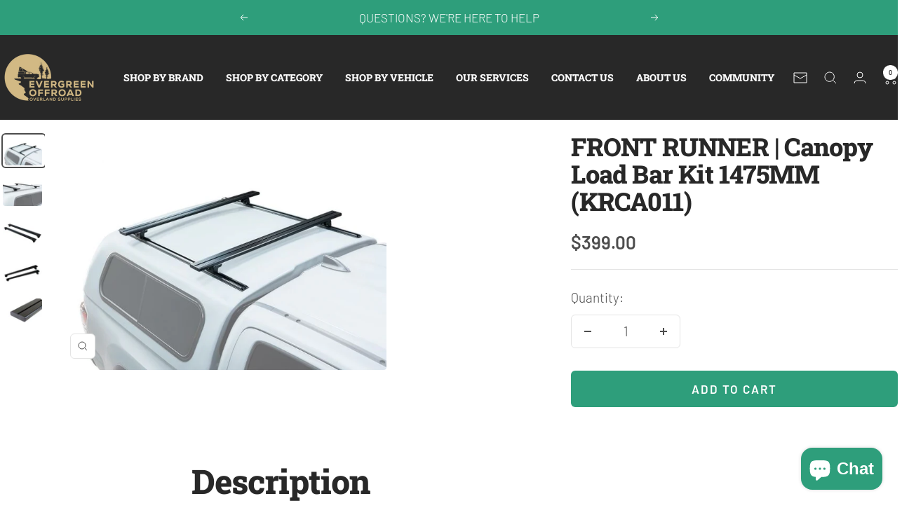

--- FILE ---
content_type: text/html; charset=utf-8
request_url: https://evergreenoffroad.com/products/front-runner-canopy-load-bar-kit-1475mm-sku-krca011
body_size: 60340
content:
<!doctype html><html class="no-js" lang="en" dir="ltr">
  <head>
    <meta charset="utf-8">
    <meta name="viewport" content="width=device-width, initial-scale=1.0, height=device-height, minimum-scale=1.0, maximum-scale=1.0">
    <meta name="theme-color" content="#282828">

    <script>(function(w,d,t,r,u){var f,n,i;w[u]=w[u]||[],f=function(){var o={ti:"187152125", enableAutoSpaTracking: true};o.q=w[u],w[u]=new UET(o),w[u].push("pageLoad")},n=d.createElement(t),n.src=r,n.async=1,n.onload=n.onreadystatechange=function(){var s=this.readyState;s&&s!=="loaded"&&s!=="complete"||(f(),n.onload=n.onreadystatechange=null)},i=d.getElementsByTagName(t)[0],i.parentNode.insertBefore(n,i)})(window,document,"script","//bat.bing.com/bat.js","uetq");</script>


<!-- LP Google Ads Tag Tracking START -->
<script async src="https://www.googletagmanager.com/gtag/js?id=AW-11162550633"></script>
<script>
  window.dataLayer = window.dataLayer || [];
  function gtag(){dataLayer.push(arguments);}
  gtag('js', new Date());
  gtag('config', 'AW-11162550633');
</script>
<!-- LP Google Ads Tag Tracking END -->

  <script>
  gtag('config', 'AW-11162550633/D9b2CK2rxNkZEOmC3Mop', {
    'phone_conversion_number': '206 588-6994'
  });
</script>

    

    <title>FRONT RUNNER | Canopy Load Bar Kit 1475MM (KRCA011)</title><meta name="description" content="Description The Canopy Load Bar Kit was made for travelers who need additional canopy storage capacity, but don’t want to sacrifice a low-profile build. These 1475mm bars use the same durable aluminum slats as the Slimline II Roof Rack, allowing you to mount Front Runner accessories. Comes with all hardware and compone"><link rel="canonical" href="https://evergreenoffroad.com/products/front-runner-canopy-load-bar-kit-1475mm-sku-krca011"><link rel="shortcut icon" href="//evergreenoffroad.com/cdn/shop/files/EOFavicon25.png?v=1735637750&width=96" type="image/png"><link rel="preconnect" href="https://cdn.shopify.com">
    <link rel="dns-prefetch" href="https://productreviews.shopifycdn.com">
    <link rel="dns-prefetch" href="https://www.google-analytics.com"><link rel="preconnect" href="https://fonts.shopifycdn.com" crossorigin><link rel="preload" as="style" href="//evergreenoffroad.com/cdn/shop/t/11/assets/theme.css?v=140247546335021183191723492407">
    <link rel="preload" as="style" href="//evergreenoffroad.com/cdn/shop/t/11/assets/custom.css?v=177539915016939707201763364264">
    <link rel="preload" as="script" href="//evergreenoffroad.com/cdn/shop/t/11/assets/vendor.js?v=32643890569905814191722553558">
    <link rel="preload" as="script" href="//evergreenoffroad.com/cdn/shop/t/11/assets/theme.js?v=99951375191110629561722553558"><link rel="preload" as="fetch" href="/products/front-runner-canopy-load-bar-kit-1475mm-sku-krca011.js" crossorigin><link rel="preload" as="script" href="//evergreenoffroad.com/cdn/shop/t/11/assets/flickity.js?v=176646718982628074891722553558"><meta property="og:type" content="product">
  <meta property="og:title" content="FRONT RUNNER | Canopy Load Bar Kit 1475MM (KRCA011)">
  <meta property="product:price:amount" content="399.00">
  <meta property="product:price:currency" content="USD"><meta property="og:image" content="http://evergreenoffroad.com/cdn/shop/files/1_f6894f8e-918f-438d-85a1-169809af2b91.jpg?v=1697135073&width=1024">
  <meta property="og:image:secure_url" content="https://evergreenoffroad.com/cdn/shop/files/1_f6894f8e-918f-438d-85a1-169809af2b91.jpg?v=1697135073&width=1024">
  <meta property="og:image:width" content="650">
  <meta property="og:image:height" content="488"><meta property="og:description" content="Description The Canopy Load Bar Kit was made for travelers who need additional canopy storage capacity, but don’t want to sacrifice a low-profile build. These 1475mm bars use the same durable aluminum slats as the Slimline II Roof Rack, allowing you to mount Front Runner accessories. Comes with all hardware and compone"><meta property="og:url" content="https://evergreenoffroad.com/products/front-runner-canopy-load-bar-kit-1475mm-sku-krca011">
<meta property="og:site_name" content="Evergreen Offroad"><meta name="twitter:card" content="summary"><meta name="twitter:title" content="FRONT RUNNER | Canopy Load Bar Kit 1475MM (KRCA011)">
  <meta name="twitter:description" content="Description The Canopy Load Bar Kit was made for travelers who need additional canopy storage capacity, but don’t want to sacrifice a low-profile build. These 1475mm bars use the same durable aluminum slats as the Slimline II Roof Rack, allowing you to mount Front Runner accessories. Comes with all hardware and components needed to fit load bars on a vehicle, including four (4) mounting feet, two (2) 1475mm load bars, an installation kit and fitting instructions. These load bars are mounted to your canopy via a set of supplied mounted feet. Uses the same strong, corrosion-free aluminum slats found in Front Runner Slimline II Racks. The sliding nut t-slots allow for quick fitting and removal of accessories and equipment on both the top and bottom of the slats. The load bars and mounting system can be used in the future"><meta name="twitter:image" content="https://evergreenoffroad.com/cdn/shop/files/1_f6894f8e-918f-438d-85a1-169809af2b91.jpg?v=1697135073&width=1200">
  <meta name="twitter:image:alt" content="">
    <script type="application/ld+json">{"@context":"http:\/\/schema.org\/","@id":"\/products\/front-runner-canopy-load-bar-kit-1475mm-sku-krca011#product","@type":"Product","brand":{"@type":"Brand","name":"Front Runner"},"category":"Vehicles \u0026 Parts","description":"Description\nThe Canopy Load Bar Kit was made for travelers who need additional canopy storage capacity, but don’t want to sacrifice a low-profile build. These 1475mm bars use the same durable aluminum slats as the Slimline II Roof Rack, allowing you to mount Front Runner accessories.\n\nComes with all hardware and components needed to fit load bars on a vehicle, including four (4) mounting feet, two (2) 1475mm load bars, an installation kit and fitting instructions.\nThese load bars are mounted to your canopy via a set of supplied mounted feet.\nUses the same strong, corrosion-free aluminum slats found in Front Runner Slimline II Racks.\nThe sliding nut t-slots allow for quick fitting and removal of accessories and equipment on both the top and bottom of the slats.\nThe load bars and mounting system can be used in the future as components to build a complete Front Runner roof rack.\nMade from steel and durable, weather-resistant black powder-coated aluminum.\n\nSpecifications\n\n2x FASS012 - Foot Set \/ 40mm - 50mm\n1x LBSK017 - Roof Load Bar Pair 1475mm(W)\n\nMaterial Used: Black epoxy powder - coated T6 aluminium\nApproximate Installed Weight: 6kg (13.23lbs)\nThe t-slots on the tops and bottoms of the slats accommodate standard 8mm bolts.\nTo determine the approximate height from your vehicle’s roof to the top of your Load Bar Kit, add the height of the Load Bar (22mm\/ 7\/8\") to the height of the Foot, Grab-On Foot, or Strap-On Foot listed above.\nIf your Load Bar kit uses Legs, add the height of the Load Bar (22mm\/ 7\/8\") to the height of the Legs listed above to determine the height of the rack from your vehicle's rain gutters.\nIf your Load Bar kit uses Foot Rails, add the height of the Load Bar (22mm\/ 7\/8\") to the height of the Foot Rails listed above to determine the height of the rack from the crown (highest point) of the vehicles roof.\nDimensions\n\nWidth: 110mm (4\")\nLength: 1585mm (63\")\nHeight: 135mm (6\")\nWeight: 5.6kg (12lbs)\n\n(KRCA011)","image":"https:\/\/evergreenoffroad.com\/cdn\/shop\/files\/1_f6894f8e-918f-438d-85a1-169809af2b91.jpg?v=1697135073\u0026width=1920","name":"FRONT RUNNER | Canopy Load Bar Kit 1475MM (KRCA011)","offers":{"@id":"\/products\/front-runner-canopy-load-bar-kit-1475mm-sku-krca011?variant=44645252333732#offer","@type":"Offer","availability":"http:\/\/schema.org\/InStock","price":"399.00","priceCurrency":"USD","url":"https:\/\/evergreenoffroad.com\/products\/front-runner-canopy-load-bar-kit-1475mm-sku-krca011?variant=44645252333732"},"sku":"KRCA011","url":"https:\/\/evergreenoffroad.com\/products\/front-runner-canopy-load-bar-kit-1475mm-sku-krca011"}</script><script type="application/ld+json">
  {
    "@context": "https://schema.org",
    "@type": "BreadcrumbList",
    "itemListElement": [{
        "@type": "ListItem",
        "position": 1,
        "name": "Home",
        "item": "https://evergreenoffroad.com"
      },{
            "@type": "ListItem",
            "position": 2,
            "name": "FRONT RUNNER | Canopy Load Bar Kit 1475MM (KRCA011)",
            "item": "https://evergreenoffroad.com/products/front-runner-canopy-load-bar-kit-1475mm-sku-krca011"
          }]
  }
</script>
    <link rel="preload" href="//evergreenoffroad.com/cdn/fonts/roboto_slab/robotoslab_n8.3d8989de9052df7f3844c5316e8ece9f8bac588b.woff2" as="font" type="font/woff2" crossorigin><link rel="preload" href="//evergreenoffroad.com/cdn/fonts/barlow/barlow_n3.206528b4d5c1d7c8b773c9376794cb533f489be9.woff2" as="font" type="font/woff2" crossorigin><style>
  /* Typography (heading) */
  @font-face {
  font-family: "Roboto Slab";
  font-weight: 800;
  font-style: normal;
  font-display: swap;
  src: url("//evergreenoffroad.com/cdn/fonts/roboto_slab/robotoslab_n8.3d8989de9052df7f3844c5316e8ece9f8bac588b.woff2") format("woff2"),
       url("//evergreenoffroad.com/cdn/fonts/roboto_slab/robotoslab_n8.1c20855e9fd81233e901374233d13abae429c377.woff") format("woff");
}

/* Typography (body) */
  @font-face {
  font-family: Barlow;
  font-weight: 300;
  font-style: normal;
  font-display: swap;
  src: url("//evergreenoffroad.com/cdn/fonts/barlow/barlow_n3.206528b4d5c1d7c8b773c9376794cb533f489be9.woff2") format("woff2"),
       url("//evergreenoffroad.com/cdn/fonts/barlow/barlow_n3.a544de05c3416237e224288914a6a613a71847c4.woff") format("woff");
}

@font-face {
  font-family: Barlow;
  font-weight: 300;
  font-style: italic;
  font-display: swap;
  src: url("//evergreenoffroad.com/cdn/fonts/barlow/barlow_i3.4783fd1f60951ef39613b402b9af04f0db035ad6.woff2") format("woff2"),
       url("//evergreenoffroad.com/cdn/fonts/barlow/barlow_i3.be8b84cf2b6f2c566ef976fc59c7690df6cafae7.woff") format("woff");
}

@font-face {
  font-family: Barlow;
  font-weight: 600;
  font-style: normal;
  font-display: swap;
  src: url("//evergreenoffroad.com/cdn/fonts/barlow/barlow_n6.329f582a81f63f125e63c20a5a80ae9477df68e1.woff2") format("woff2"),
       url("//evergreenoffroad.com/cdn/fonts/barlow/barlow_n6.0163402e36247bcb8b02716880d0b39568412e9e.woff") format("woff");
}

@font-face {
  font-family: Barlow;
  font-weight: 600;
  font-style: italic;
  font-display: swap;
  src: url("//evergreenoffroad.com/cdn/fonts/barlow/barlow_i6.5a22bd20fb27bad4d7674cc6e666fb9c77d813bb.woff2") format("woff2"),
       url("//evergreenoffroad.com/cdn/fonts/barlow/barlow_i6.1c8787fcb59f3add01a87f21b38c7ef797e3b3a1.woff") format("woff");
}

:root {--heading-color: 40, 40, 40;
    --text-color: 77, 77, 77;
    --background: 255, 255, 255;
    --secondary-background: 245, 245, 245;
    --border-color: 228, 228, 228;
    --border-color-darker: 184, 184, 184;
    --success-color: 46, 158, 123;
    --success-background: 213, 236, 229;
    --error-color: 222, 42, 42;
    --error-background: 253, 240, 240;
    --primary-button-background: 46, 158, 123;
    --primary-button-text-color: 255, 255, 255;
    --secondary-button-background: 46, 158, 123;
    --secondary-button-text-color: 255, 255, 255;
    --product-star-rating: 246, 164, 41;
    --product-on-sale-accent: 222, 42, 42;
    --product-sold-out-accent: 111, 113, 155;
    --product-custom-label-background: 64, 93, 230;
    --product-custom-label-text-color: 255, 255, 255;
    --product-custom-label-2-background: 243, 255, 52;
    --product-custom-label-2-text-color: 0, 0, 0;
    --product-low-stock-text-color: 222, 42, 42;
    --product-in-stock-text-color: 46, 158, 123;
    --loading-bar-background: 77, 77, 77;

    /* We duplicate some "base" colors as root colors, which is useful to use on drawer elements or popover without. Those should not be overridden to avoid issues */
    --root-heading-color: 40, 40, 40;
    --root-text-color: 77, 77, 77;
    --root-background: 255, 255, 255;
    --root-border-color: 228, 228, 228;
    --root-primary-button-background: 46, 158, 123;
    --root-primary-button-text-color: 255, 255, 255;

    --base-font-size: 19px;
    --heading-font-family: "Roboto Slab", serif;
    --heading-font-weight: 800;
    --heading-font-style: normal;
    --heading-text-transform: normal;
    --text-font-family: Barlow, sans-serif;
    --text-font-weight: 300;
    --text-font-style: normal;
    --text-font-bold-weight: 600;

    /* Typography (font size) */
    --heading-xxsmall-font-size: 11px;
    --heading-xsmall-font-size: 11px;
    --heading-small-font-size: 12px;
    --heading-large-font-size: 36px;
    --heading-h1-font-size: 36px;
    --heading-h2-font-size: 30px;
    --heading-h3-font-size: 26px;
    --heading-h4-font-size: 24px;
    --heading-h5-font-size: 20px;
    --heading-h6-font-size: 16px;

    /* Control the look and feel of the theme by changing radius of various elements */
    --button-border-radius: 6px;
    --block-border-radius: 8px;
    --block-border-radius-reduced: 4px;
    --color-swatch-border-radius: 0px;

    /* Button size */
    --button-height: 48px;
    --button-small-height: 40px;

    /* Form related */
    --form-input-field-height: 48px;
    --form-input-gap: 16px;
    --form-submit-margin: 24px;

    /* Product listing related variables */
    --product-list-block-spacing: 32px;

    /* Video related */
    --play-button-background: 255, 255, 255;
    --play-button-arrow: 77, 77, 77;

    /* RTL support */
    --transform-logical-flip: 1;
    --transform-origin-start: left;
    --transform-origin-end: right;

    /* Other */
    --zoom-cursor-svg-url: url(//evergreenoffroad.com/cdn/shop/t/11/assets/zoom-cursor.svg?v=34355398411969415221724822630);
    --arrow-right-svg-url: url(//evergreenoffroad.com/cdn/shop/t/11/assets/arrow-right.svg?v=18148934706229428001724822630);
    --arrow-left-svg-url: url(//evergreenoffroad.com/cdn/shop/t/11/assets/arrow-left.svg?v=179451553501157014221724822630);

    /* Some useful variables that we can reuse in our CSS. Some explanation are needed for some of them:
       - container-max-width-minus-gutters: represents the container max width without the edge gutters
       - container-outer-width: considering the screen width, represent all the space outside the container
       - container-outer-margin: same as container-outer-width but get set to 0 inside a container
       - container-inner-width: the effective space inside the container (minus gutters)
       - grid-column-width: represents the width of a single column of the grid
       - vertical-breather: this is a variable that defines the global "spacing" between sections, and inside the section
                            to create some "breath" and minimum spacing
     */
    --container-max-width: 1600px;
    --container-gutter: 24px;
    --container-max-width-minus-gutters: calc(var(--container-max-width) - (var(--container-gutter)) * 2);
    --container-outer-width: max(calc((100vw - var(--container-max-width-minus-gutters)) / 2), var(--container-gutter));
    --container-outer-margin: var(--container-outer-width);
    --container-inner-width: calc(100vw - var(--container-outer-width) * 2);

    --grid-column-count: 10;
    --grid-gap: 24px;
    --grid-column-width: calc((100vw - var(--container-outer-width) * 2 - var(--grid-gap) * (var(--grid-column-count) - 1)) / var(--grid-column-count));

    --vertical-breather: 48px;
    --vertical-breather-tight: 48px;

    /* Shopify related variables */
    --payment-terms-background-color: #ffffff;
  }

  @media screen and (min-width: 741px) {
    :root {
      --container-gutter: 40px;
      --grid-column-count: 20;
      --vertical-breather: 64px;
      --vertical-breather-tight: 64px;

      /* Typography (font size) */
      --heading-xsmall-font-size: 12px;
      --heading-small-font-size: 13px;
      --heading-large-font-size: 52px;
      --heading-h1-font-size: 48px;
      --heading-h2-font-size: 38px;
      --heading-h3-font-size: 32px;
      --heading-h4-font-size: 24px;
      --heading-h5-font-size: 20px;
      --heading-h6-font-size: 18px;

      /* Form related */
      --form-input-field-height: 52px;
      --form-submit-margin: 32px;

      /* Button size */
      --button-height: 52px;
      --button-small-height: 44px;
    }
  }

  @media screen and (min-width: 1200px) {
    :root {
      --vertical-breather: 80px;
      --vertical-breather-tight: 64px;
      --product-list-block-spacing: 48px;

      /* Typography */
      --heading-large-font-size: 64px;
      --heading-h1-font-size: 56px;
      --heading-h2-font-size: 48px;
      --heading-h3-font-size: 36px;
      --heading-h4-font-size: 30px;
      --heading-h5-font-size: 24px;
      --heading-h6-font-size: 18px;
    }
  }

  @media screen and (min-width: 1600px) {
    :root {
      --vertical-breather: 90px;
      --vertical-breather-tight: 64px;
    }
  }
</style>
    <script>
  // This allows to expose several variables to the global scope, to be used in scripts
  window.themeVariables = {
    settings: {
      direction: "ltr",
      pageType: "product",
      cartCount: 0,
      moneyFormat: "${{amount}}",
      moneyWithCurrencyFormat: "${{amount}} USD",
      showVendor: true,
      discountMode: "saving",
      currencyCodeEnabled: false,
      cartType: "message",
      cartCurrency: "USD",
      mobileZoomFactor: 2.5
    },

    routes: {
      host: "evergreenoffroad.com",
      rootUrl: "\/",
      rootUrlWithoutSlash: '',
      cartUrl: "\/cart",
      cartAddUrl: "\/cart\/add",
      cartChangeUrl: "\/cart\/change",
      searchUrl: "\/search",
      predictiveSearchUrl: "\/search\/suggest",
      productRecommendationsUrl: "\/recommendations\/products"
    },

    strings: {
      accessibilityDelete: "Delete",
      accessibilityClose: "Close",
      collectionSoldOut: "Sold out",
      collectionDiscount: "Save @savings@",
      productSalePrice: "Sale price",
      productRegularPrice: "Regular price",
      productFormUnavailable: "Unavailable",
      productFormSoldOut: "Sold out",
      productFormPreOrder: "Pre-order",
      productFormAddToCart: "Add to cart",
      searchNoResults: "No results could be found.",
      searchNewSearch: "New search",
      searchProducts: "Products",
      searchArticles: "Journal",
      searchPages: "Pages",
      searchCollections: "Collections",
      cartViewCart: "View cart",
      cartItemAdded: "Item added to your cart!",
      cartItemAddedShort: "Added to your cart!",
      cartAddOrderNote: "Add order note",
      cartEditOrderNote: "Edit order note",
      shippingEstimatorNoResults: "Sorry, we do not ship to your address.",
      shippingEstimatorOneResult: "There is one shipping rate for your address:",
      shippingEstimatorMultipleResults: "There are several shipping rates for your address:",
      shippingEstimatorError: "One or more error occurred while retrieving shipping rates:"
    },

    libs: {
      flickity: "\/\/evergreenoffroad.com\/cdn\/shop\/t\/11\/assets\/flickity.js?v=176646718982628074891722553558",
      photoswipe: "\/\/evergreenoffroad.com\/cdn\/shop\/t\/11\/assets\/photoswipe.js?v=132268647426145925301722553558",
      qrCode: "\/\/evergreenoffroad.com\/cdn\/shopifycloud\/storefront\/assets\/themes_support\/vendor\/qrcode-3f2b403b.js"
    },

    breakpoints: {
      phone: 'screen and (max-width: 740px)',
      tablet: 'screen and (min-width: 741px) and (max-width: 999px)',
      tabletAndUp: 'screen and (min-width: 741px)',
      pocket: 'screen and (max-width: 999px)',
      lap: 'screen and (min-width: 1000px) and (max-width: 1199px)',
      lapAndUp: 'screen and (min-width: 1000px)',
      desktop: 'screen and (min-width: 1200px)',
      wide: 'screen and (min-width: 1400px)'
    }
  };

  window.addEventListener('pageshow', async () => {
    const cartContent = await (await fetch(`${window.themeVariables.routes.cartUrl}.js`, {cache: 'reload'})).json();
    document.documentElement.dispatchEvent(new CustomEvent('cart:refresh', {detail: {cart: cartContent}}));
  });

  if ('noModule' in HTMLScriptElement.prototype) {
    // Old browsers (like IE) that does not support module will be considered as if not executing JS at all
    document.documentElement.className = document.documentElement.className.replace('no-js', 'js');

    requestAnimationFrame(() => {
      const viewportHeight = (window.visualViewport ? window.visualViewport.height : document.documentElement.clientHeight);
      document.documentElement.style.setProperty('--window-height',viewportHeight + 'px');
    });
  }// We save the product ID in local storage to be eventually used for recently viewed section
    try {
      const items = JSON.parse(localStorage.getItem('theme:recently-viewed-products') || '[]');

      // We check if the current product already exists, and if it does not, we add it at the start
      if (!items.includes(8261183668388)) {
        items.unshift(8261183668388);
      }

      localStorage.setItem('theme:recently-viewed-products', JSON.stringify(items.slice(0, 20)));
    } catch (e) {
      // Safari in private mode does not allow setting item, we silently fail
    }</script>

    <link rel="stylesheet" href="//evergreenoffroad.com/cdn/shop/t/11/assets/theme.css?v=140247546335021183191723492407">
    <link rel="stylesheet" href="//evergreenoffroad.com/cdn/shop/t/11/assets/custom.css?v=177539915016939707201763364264">

    <script src="//evergreenoffroad.com/cdn/shop/t/11/assets/vendor.js?v=32643890569905814191722553558" defer></script>
    <script src="//evergreenoffroad.com/cdn/shop/t/11/assets/theme.js?v=99951375191110629561722553558" defer></script>
    <script src="//evergreenoffroad.com/cdn/shop/t/11/assets/custom.js?v=49653062842287734581723830381" defer></script>

    <script>window.performance && window.performance.mark && window.performance.mark('shopify.content_for_header.start');</script><meta name="facebook-domain-verification" content="qmy6shbuqtxnxglmqs96orlsb4vrtp">
<meta name="facebook-domain-verification" content="7704x412z4g4xc03brkdzhwx5n8rnq">
<meta name="google-site-verification" content="cIIukdLoEZtxHZGJErrCa9XgI__D1-Im7dslBiwRsqI">
<meta id="shopify-digital-wallet" name="shopify-digital-wallet" content="/42308206756/digital_wallets/dialog">
<meta name="shopify-checkout-api-token" content="3b267a0b394f60dbcafd3cc09bae3891">
<meta id="in-context-paypal-metadata" data-shop-id="42308206756" data-venmo-supported="false" data-environment="production" data-locale="en_US" data-paypal-v4="true" data-currency="USD">
<link rel="alternate" type="application/json+oembed" href="https://evergreenoffroad.com/products/front-runner-canopy-load-bar-kit-1475mm-sku-krca011.oembed">
<script async="async" src="/checkouts/internal/preloads.js?locale=en-US"></script>
<link rel="preconnect" href="https://shop.app" crossorigin="anonymous">
<script async="async" src="https://shop.app/checkouts/internal/preloads.js?locale=en-US&shop_id=42308206756" crossorigin="anonymous"></script>
<script id="apple-pay-shop-capabilities" type="application/json">{"shopId":42308206756,"countryCode":"US","currencyCode":"USD","merchantCapabilities":["supports3DS"],"merchantId":"gid:\/\/shopify\/Shop\/42308206756","merchantName":"Evergreen Offroad","requiredBillingContactFields":["postalAddress","email","phone"],"requiredShippingContactFields":["postalAddress","email","phone"],"shippingType":"shipping","supportedNetworks":["visa","masterCard","amex","discover","elo","jcb"],"total":{"type":"pending","label":"Evergreen Offroad","amount":"1.00"},"shopifyPaymentsEnabled":true,"supportsSubscriptions":true}</script>
<script id="shopify-features" type="application/json">{"accessToken":"3b267a0b394f60dbcafd3cc09bae3891","betas":["rich-media-storefront-analytics"],"domain":"evergreenoffroad.com","predictiveSearch":true,"shopId":42308206756,"locale":"en"}</script>
<script>var Shopify = Shopify || {};
Shopify.shop = "evergreen-offroad.myshopify.com";
Shopify.locale = "en";
Shopify.currency = {"active":"USD","rate":"1.0"};
Shopify.country = "US";
Shopify.theme = {"name":"LIVE Evergreen Offroad Website (Focal)","id":145352425636,"schema_name":"Focal","schema_version":"12.0.1","theme_store_id":714,"role":"main"};
Shopify.theme.handle = "null";
Shopify.theme.style = {"id":null,"handle":null};
Shopify.cdnHost = "evergreenoffroad.com/cdn";
Shopify.routes = Shopify.routes || {};
Shopify.routes.root = "/";</script>
<script type="module">!function(o){(o.Shopify=o.Shopify||{}).modules=!0}(window);</script>
<script>!function(o){function n(){var o=[];function n(){o.push(Array.prototype.slice.apply(arguments))}return n.q=o,n}var t=o.Shopify=o.Shopify||{};t.loadFeatures=n(),t.autoloadFeatures=n()}(window);</script>
<script>
  window.ShopifyPay = window.ShopifyPay || {};
  window.ShopifyPay.apiHost = "shop.app\/pay";
  window.ShopifyPay.redirectState = null;
</script>
<script id="shop-js-analytics" type="application/json">{"pageType":"product"}</script>
<script defer="defer" async type="module" src="//evergreenoffroad.com/cdn/shopifycloud/shop-js/modules/v2/client.init-shop-cart-sync_BN7fPSNr.en.esm.js"></script>
<script defer="defer" async type="module" src="//evergreenoffroad.com/cdn/shopifycloud/shop-js/modules/v2/chunk.common_Cbph3Kss.esm.js"></script>
<script defer="defer" async type="module" src="//evergreenoffroad.com/cdn/shopifycloud/shop-js/modules/v2/chunk.modal_DKumMAJ1.esm.js"></script>
<script type="module">
  await import("//evergreenoffroad.com/cdn/shopifycloud/shop-js/modules/v2/client.init-shop-cart-sync_BN7fPSNr.en.esm.js");
await import("//evergreenoffroad.com/cdn/shopifycloud/shop-js/modules/v2/chunk.common_Cbph3Kss.esm.js");
await import("//evergreenoffroad.com/cdn/shopifycloud/shop-js/modules/v2/chunk.modal_DKumMAJ1.esm.js");

  window.Shopify.SignInWithShop?.initShopCartSync?.({"fedCMEnabled":true,"windoidEnabled":true});

</script>
<script defer="defer" async type="module" src="//evergreenoffroad.com/cdn/shopifycloud/shop-js/modules/v2/client.payment-terms_BxzfvcZJ.en.esm.js"></script>
<script defer="defer" async type="module" src="//evergreenoffroad.com/cdn/shopifycloud/shop-js/modules/v2/chunk.common_Cbph3Kss.esm.js"></script>
<script defer="defer" async type="module" src="//evergreenoffroad.com/cdn/shopifycloud/shop-js/modules/v2/chunk.modal_DKumMAJ1.esm.js"></script>
<script type="module">
  await import("//evergreenoffroad.com/cdn/shopifycloud/shop-js/modules/v2/client.payment-terms_BxzfvcZJ.en.esm.js");
await import("//evergreenoffroad.com/cdn/shopifycloud/shop-js/modules/v2/chunk.common_Cbph3Kss.esm.js");
await import("//evergreenoffroad.com/cdn/shopifycloud/shop-js/modules/v2/chunk.modal_DKumMAJ1.esm.js");

  
</script>
<script>
  window.Shopify = window.Shopify || {};
  if (!window.Shopify.featureAssets) window.Shopify.featureAssets = {};
  window.Shopify.featureAssets['shop-js'] = {"shop-cart-sync":["modules/v2/client.shop-cart-sync_CJVUk8Jm.en.esm.js","modules/v2/chunk.common_Cbph3Kss.esm.js","modules/v2/chunk.modal_DKumMAJ1.esm.js"],"init-fed-cm":["modules/v2/client.init-fed-cm_7Fvt41F4.en.esm.js","modules/v2/chunk.common_Cbph3Kss.esm.js","modules/v2/chunk.modal_DKumMAJ1.esm.js"],"init-shop-email-lookup-coordinator":["modules/v2/client.init-shop-email-lookup-coordinator_Cc088_bR.en.esm.js","modules/v2/chunk.common_Cbph3Kss.esm.js","modules/v2/chunk.modal_DKumMAJ1.esm.js"],"init-windoid":["modules/v2/client.init-windoid_hPopwJRj.en.esm.js","modules/v2/chunk.common_Cbph3Kss.esm.js","modules/v2/chunk.modal_DKumMAJ1.esm.js"],"shop-button":["modules/v2/client.shop-button_B0jaPSNF.en.esm.js","modules/v2/chunk.common_Cbph3Kss.esm.js","modules/v2/chunk.modal_DKumMAJ1.esm.js"],"shop-cash-offers":["modules/v2/client.shop-cash-offers_DPIskqss.en.esm.js","modules/v2/chunk.common_Cbph3Kss.esm.js","modules/v2/chunk.modal_DKumMAJ1.esm.js"],"shop-toast-manager":["modules/v2/client.shop-toast-manager_CK7RT69O.en.esm.js","modules/v2/chunk.common_Cbph3Kss.esm.js","modules/v2/chunk.modal_DKumMAJ1.esm.js"],"init-shop-cart-sync":["modules/v2/client.init-shop-cart-sync_BN7fPSNr.en.esm.js","modules/v2/chunk.common_Cbph3Kss.esm.js","modules/v2/chunk.modal_DKumMAJ1.esm.js"],"init-customer-accounts-sign-up":["modules/v2/client.init-customer-accounts-sign-up_CfPf4CXf.en.esm.js","modules/v2/client.shop-login-button_DeIztwXF.en.esm.js","modules/v2/chunk.common_Cbph3Kss.esm.js","modules/v2/chunk.modal_DKumMAJ1.esm.js"],"pay-button":["modules/v2/client.pay-button_CgIwFSYN.en.esm.js","modules/v2/chunk.common_Cbph3Kss.esm.js","modules/v2/chunk.modal_DKumMAJ1.esm.js"],"init-customer-accounts":["modules/v2/client.init-customer-accounts_DQ3x16JI.en.esm.js","modules/v2/client.shop-login-button_DeIztwXF.en.esm.js","modules/v2/chunk.common_Cbph3Kss.esm.js","modules/v2/chunk.modal_DKumMAJ1.esm.js"],"avatar":["modules/v2/client.avatar_BTnouDA3.en.esm.js"],"init-shop-for-new-customer-accounts":["modules/v2/client.init-shop-for-new-customer-accounts_CsZy_esa.en.esm.js","modules/v2/client.shop-login-button_DeIztwXF.en.esm.js","modules/v2/chunk.common_Cbph3Kss.esm.js","modules/v2/chunk.modal_DKumMAJ1.esm.js"],"shop-follow-button":["modules/v2/client.shop-follow-button_BRMJjgGd.en.esm.js","modules/v2/chunk.common_Cbph3Kss.esm.js","modules/v2/chunk.modal_DKumMAJ1.esm.js"],"checkout-modal":["modules/v2/client.checkout-modal_B9Drz_yf.en.esm.js","modules/v2/chunk.common_Cbph3Kss.esm.js","modules/v2/chunk.modal_DKumMAJ1.esm.js"],"shop-login-button":["modules/v2/client.shop-login-button_DeIztwXF.en.esm.js","modules/v2/chunk.common_Cbph3Kss.esm.js","modules/v2/chunk.modal_DKumMAJ1.esm.js"],"lead-capture":["modules/v2/client.lead-capture_DXYzFM3R.en.esm.js","modules/v2/chunk.common_Cbph3Kss.esm.js","modules/v2/chunk.modal_DKumMAJ1.esm.js"],"shop-login":["modules/v2/client.shop-login_CA5pJqmO.en.esm.js","modules/v2/chunk.common_Cbph3Kss.esm.js","modules/v2/chunk.modal_DKumMAJ1.esm.js"],"payment-terms":["modules/v2/client.payment-terms_BxzfvcZJ.en.esm.js","modules/v2/chunk.common_Cbph3Kss.esm.js","modules/v2/chunk.modal_DKumMAJ1.esm.js"]};
</script>
<script>(function() {
  var isLoaded = false;
  function asyncLoad() {
    if (isLoaded) return;
    isLoaded = true;
    var urls = ["\/\/cdn.shopify.com\/proxy\/e0f6e733d2afb0433da9769ccf4f477fa674846a7dec88f563cc709fb3669e7d\/static.cdn.printful.com\/static\/js\/external\/shopify-product-customizer.js?v=0.28\u0026shop=evergreen-offroad.myshopify.com\u0026sp-cache-control=cHVibGljLCBtYXgtYWdlPTkwMA","https:\/\/cdn.grw.reputon.com\/assets\/widget.js?shop=evergreen-offroad.myshopify.com"];
    for (var i = 0; i < urls.length; i++) {
      var s = document.createElement('script');
      s.type = 'text/javascript';
      s.async = true;
      s.src = urls[i];
      var x = document.getElementsByTagName('script')[0];
      x.parentNode.insertBefore(s, x);
    }
  };
  if(window.attachEvent) {
    window.attachEvent('onload', asyncLoad);
  } else {
    window.addEventListener('load', asyncLoad, false);
  }
})();</script>
<script id="__st">var __st={"a":42308206756,"offset":-28800,"reqid":"0daa732e-f064-47b5-8ddf-f747d0bf0e6b-1769991131","pageurl":"evergreenoffroad.com\/products\/front-runner-canopy-load-bar-kit-1475mm-sku-krca011","u":"a06da5181ad9","p":"product","rtyp":"product","rid":8261183668388};</script>
<script>window.ShopifyPaypalV4VisibilityTracking = true;</script>
<script id="captcha-bootstrap">!function(){'use strict';const t='contact',e='account',n='new_comment',o=[[t,t],['blogs',n],['comments',n],[t,'customer']],c=[[e,'customer_login'],[e,'guest_login'],[e,'recover_customer_password'],[e,'create_customer']],r=t=>t.map((([t,e])=>`form[action*='/${t}']:not([data-nocaptcha='true']) input[name='form_type'][value='${e}']`)).join(','),a=t=>()=>t?[...document.querySelectorAll(t)].map((t=>t.form)):[];function s(){const t=[...o],e=r(t);return a(e)}const i='password',u='form_key',d=['recaptcha-v3-token','g-recaptcha-response','h-captcha-response',i],f=()=>{try{return window.sessionStorage}catch{return}},m='__shopify_v',_=t=>t.elements[u];function p(t,e,n=!1){try{const o=window.sessionStorage,c=JSON.parse(o.getItem(e)),{data:r}=function(t){const{data:e,action:n}=t;return t[m]||n?{data:e,action:n}:{data:t,action:n}}(c);for(const[e,n]of Object.entries(r))t.elements[e]&&(t.elements[e].value=n);n&&o.removeItem(e)}catch(o){console.error('form repopulation failed',{error:o})}}const l='form_type',E='cptcha';function T(t){t.dataset[E]=!0}const w=window,h=w.document,L='Shopify',v='ce_forms',y='captcha';let A=!1;((t,e)=>{const n=(g='f06e6c50-85a8-45c8-87d0-21a2b65856fe',I='https://cdn.shopify.com/shopifycloud/storefront-forms-hcaptcha/ce_storefront_forms_captcha_hcaptcha.v1.5.2.iife.js',D={infoText:'Protected by hCaptcha',privacyText:'Privacy',termsText:'Terms'},(t,e,n)=>{const o=w[L][v],c=o.bindForm;if(c)return c(t,g,e,D).then(n);var r;o.q.push([[t,g,e,D],n]),r=I,A||(h.body.append(Object.assign(h.createElement('script'),{id:'captcha-provider',async:!0,src:r})),A=!0)});var g,I,D;w[L]=w[L]||{},w[L][v]=w[L][v]||{},w[L][v].q=[],w[L][y]=w[L][y]||{},w[L][y].protect=function(t,e){n(t,void 0,e),T(t)},Object.freeze(w[L][y]),function(t,e,n,w,h,L){const[v,y,A,g]=function(t,e,n){const i=e?o:[],u=t?c:[],d=[...i,...u],f=r(d),m=r(i),_=r(d.filter((([t,e])=>n.includes(e))));return[a(f),a(m),a(_),s()]}(w,h,L),I=t=>{const e=t.target;return e instanceof HTMLFormElement?e:e&&e.form},D=t=>v().includes(t);t.addEventListener('submit',(t=>{const e=I(t);if(!e)return;const n=D(e)&&!e.dataset.hcaptchaBound&&!e.dataset.recaptchaBound,o=_(e),c=g().includes(e)&&(!o||!o.value);(n||c)&&t.preventDefault(),c&&!n&&(function(t){try{if(!f())return;!function(t){const e=f();if(!e)return;const n=_(t);if(!n)return;const o=n.value;o&&e.removeItem(o)}(t);const e=Array.from(Array(32),(()=>Math.random().toString(36)[2])).join('');!function(t,e){_(t)||t.append(Object.assign(document.createElement('input'),{type:'hidden',name:u})),t.elements[u].value=e}(t,e),function(t,e){const n=f();if(!n)return;const o=[...t.querySelectorAll(`input[type='${i}']`)].map((({name:t})=>t)),c=[...d,...o],r={};for(const[a,s]of new FormData(t).entries())c.includes(a)||(r[a]=s);n.setItem(e,JSON.stringify({[m]:1,action:t.action,data:r}))}(t,e)}catch(e){console.error('failed to persist form',e)}}(e),e.submit())}));const S=(t,e)=>{t&&!t.dataset[E]&&(n(t,e.some((e=>e===t))),T(t))};for(const o of['focusin','change'])t.addEventListener(o,(t=>{const e=I(t);D(e)&&S(e,y())}));const B=e.get('form_key'),M=e.get(l),P=B&&M;t.addEventListener('DOMContentLoaded',(()=>{const t=y();if(P)for(const e of t)e.elements[l].value===M&&p(e,B);[...new Set([...A(),...v().filter((t=>'true'===t.dataset.shopifyCaptcha))])].forEach((e=>S(e,t)))}))}(h,new URLSearchParams(w.location.search),n,t,e,['guest_login'])})(!0,!0)}();</script>
<script integrity="sha256-4kQ18oKyAcykRKYeNunJcIwy7WH5gtpwJnB7kiuLZ1E=" data-source-attribution="shopify.loadfeatures" defer="defer" src="//evergreenoffroad.com/cdn/shopifycloud/storefront/assets/storefront/load_feature-a0a9edcb.js" crossorigin="anonymous"></script>
<script crossorigin="anonymous" defer="defer" src="//evergreenoffroad.com/cdn/shopifycloud/storefront/assets/shopify_pay/storefront-65b4c6d7.js?v=20250812"></script>
<script data-source-attribution="shopify.dynamic_checkout.dynamic.init">var Shopify=Shopify||{};Shopify.PaymentButton=Shopify.PaymentButton||{isStorefrontPortableWallets:!0,init:function(){window.Shopify.PaymentButton.init=function(){};var t=document.createElement("script");t.src="https://evergreenoffroad.com/cdn/shopifycloud/portable-wallets/latest/portable-wallets.en.js",t.type="module",document.head.appendChild(t)}};
</script>
<script data-source-attribution="shopify.dynamic_checkout.buyer_consent">
  function portableWalletsHideBuyerConsent(e){var t=document.getElementById("shopify-buyer-consent"),n=document.getElementById("shopify-subscription-policy-button");t&&n&&(t.classList.add("hidden"),t.setAttribute("aria-hidden","true"),n.removeEventListener("click",e))}function portableWalletsShowBuyerConsent(e){var t=document.getElementById("shopify-buyer-consent"),n=document.getElementById("shopify-subscription-policy-button");t&&n&&(t.classList.remove("hidden"),t.removeAttribute("aria-hidden"),n.addEventListener("click",e))}window.Shopify?.PaymentButton&&(window.Shopify.PaymentButton.hideBuyerConsent=portableWalletsHideBuyerConsent,window.Shopify.PaymentButton.showBuyerConsent=portableWalletsShowBuyerConsent);
</script>
<script data-source-attribution="shopify.dynamic_checkout.cart.bootstrap">document.addEventListener("DOMContentLoaded",(function(){function t(){return document.querySelector("shopify-accelerated-checkout-cart, shopify-accelerated-checkout")}if(t())Shopify.PaymentButton.init();else{new MutationObserver((function(e,n){t()&&(Shopify.PaymentButton.init(),n.disconnect())})).observe(document.body,{childList:!0,subtree:!0})}}));
</script>
<script id='scb4127' type='text/javascript' async='' src='https://evergreenoffroad.com/cdn/shopifycloud/privacy-banner/storefront-banner.js'></script><link id="shopify-accelerated-checkout-styles" rel="stylesheet" media="screen" href="https://evergreenoffroad.com/cdn/shopifycloud/portable-wallets/latest/accelerated-checkout-backwards-compat.css" crossorigin="anonymous">
<style id="shopify-accelerated-checkout-cart">
        #shopify-buyer-consent {
  margin-top: 1em;
  display: inline-block;
  width: 100%;
}

#shopify-buyer-consent.hidden {
  display: none;
}

#shopify-subscription-policy-button {
  background: none;
  border: none;
  padding: 0;
  text-decoration: underline;
  font-size: inherit;
  cursor: pointer;
}

#shopify-subscription-policy-button::before {
  box-shadow: none;
}

      </style>

<script>window.performance && window.performance.mark && window.performance.mark('shopify.content_for_header.end');</script>
  <script src="https://cdn.shopify.com/extensions/e8878072-2f6b-4e89-8082-94b04320908d/inbox-1254/assets/inbox-chat-loader.js" type="text/javascript" defer="defer"></script>
<script src="https://cdn.shopify.com/extensions/019b92df-1966-750c-943d-a8ced4b05ac2/option-cli3-369/assets/gpomain.js" type="text/javascript" defer="defer"></script>
<link href="https://monorail-edge.shopifysvc.com" rel="dns-prefetch">
<script>(function(){if ("sendBeacon" in navigator && "performance" in window) {try {var session_token_from_headers = performance.getEntriesByType('navigation')[0].serverTiming.find(x => x.name == '_s').description;} catch {var session_token_from_headers = undefined;}var session_cookie_matches = document.cookie.match(/_shopify_s=([^;]*)/);var session_token_from_cookie = session_cookie_matches && session_cookie_matches.length === 2 ? session_cookie_matches[1] : "";var session_token = session_token_from_headers || session_token_from_cookie || "";function handle_abandonment_event(e) {var entries = performance.getEntries().filter(function(entry) {return /monorail-edge.shopifysvc.com/.test(entry.name);});if (!window.abandonment_tracked && entries.length === 0) {window.abandonment_tracked = true;var currentMs = Date.now();var navigation_start = performance.timing.navigationStart;var payload = {shop_id: 42308206756,url: window.location.href,navigation_start,duration: currentMs - navigation_start,session_token,page_type: "product"};window.navigator.sendBeacon("https://monorail-edge.shopifysvc.com/v1/produce", JSON.stringify({schema_id: "online_store_buyer_site_abandonment/1.1",payload: payload,metadata: {event_created_at_ms: currentMs,event_sent_at_ms: currentMs}}));}}window.addEventListener('pagehide', handle_abandonment_event);}}());</script>
<script id="web-pixels-manager-setup">(function e(e,d,r,n,o){if(void 0===o&&(o={}),!Boolean(null===(a=null===(i=window.Shopify)||void 0===i?void 0:i.analytics)||void 0===a?void 0:a.replayQueue)){var i,a;window.Shopify=window.Shopify||{};var t=window.Shopify;t.analytics=t.analytics||{};var s=t.analytics;s.replayQueue=[],s.publish=function(e,d,r){return s.replayQueue.push([e,d,r]),!0};try{self.performance.mark("wpm:start")}catch(e){}var l=function(){var e={modern:/Edge?\/(1{2}[4-9]|1[2-9]\d|[2-9]\d{2}|\d{4,})\.\d+(\.\d+|)|Firefox\/(1{2}[4-9]|1[2-9]\d|[2-9]\d{2}|\d{4,})\.\d+(\.\d+|)|Chrom(ium|e)\/(9{2}|\d{3,})\.\d+(\.\d+|)|(Maci|X1{2}).+ Version\/(15\.\d+|(1[6-9]|[2-9]\d|\d{3,})\.\d+)([,.]\d+|)( \(\w+\)|)( Mobile\/\w+|) Safari\/|Chrome.+OPR\/(9{2}|\d{3,})\.\d+\.\d+|(CPU[ +]OS|iPhone[ +]OS|CPU[ +]iPhone|CPU IPhone OS|CPU iPad OS)[ +]+(15[._]\d+|(1[6-9]|[2-9]\d|\d{3,})[._]\d+)([._]\d+|)|Android:?[ /-](13[3-9]|1[4-9]\d|[2-9]\d{2}|\d{4,})(\.\d+|)(\.\d+|)|Android.+Firefox\/(13[5-9]|1[4-9]\d|[2-9]\d{2}|\d{4,})\.\d+(\.\d+|)|Android.+Chrom(ium|e)\/(13[3-9]|1[4-9]\d|[2-9]\d{2}|\d{4,})\.\d+(\.\d+|)|SamsungBrowser\/([2-9]\d|\d{3,})\.\d+/,legacy:/Edge?\/(1[6-9]|[2-9]\d|\d{3,})\.\d+(\.\d+|)|Firefox\/(5[4-9]|[6-9]\d|\d{3,})\.\d+(\.\d+|)|Chrom(ium|e)\/(5[1-9]|[6-9]\d|\d{3,})\.\d+(\.\d+|)([\d.]+$|.*Safari\/(?![\d.]+ Edge\/[\d.]+$))|(Maci|X1{2}).+ Version\/(10\.\d+|(1[1-9]|[2-9]\d|\d{3,})\.\d+)([,.]\d+|)( \(\w+\)|)( Mobile\/\w+|) Safari\/|Chrome.+OPR\/(3[89]|[4-9]\d|\d{3,})\.\d+\.\d+|(CPU[ +]OS|iPhone[ +]OS|CPU[ +]iPhone|CPU IPhone OS|CPU iPad OS)[ +]+(10[._]\d+|(1[1-9]|[2-9]\d|\d{3,})[._]\d+)([._]\d+|)|Android:?[ /-](13[3-9]|1[4-9]\d|[2-9]\d{2}|\d{4,})(\.\d+|)(\.\d+|)|Mobile Safari.+OPR\/([89]\d|\d{3,})\.\d+\.\d+|Android.+Firefox\/(13[5-9]|1[4-9]\d|[2-9]\d{2}|\d{4,})\.\d+(\.\d+|)|Android.+Chrom(ium|e)\/(13[3-9]|1[4-9]\d|[2-9]\d{2}|\d{4,})\.\d+(\.\d+|)|Android.+(UC? ?Browser|UCWEB|U3)[ /]?(15\.([5-9]|\d{2,})|(1[6-9]|[2-9]\d|\d{3,})\.\d+)\.\d+|SamsungBrowser\/(5\.\d+|([6-9]|\d{2,})\.\d+)|Android.+MQ{2}Browser\/(14(\.(9|\d{2,})|)|(1[5-9]|[2-9]\d|\d{3,})(\.\d+|))(\.\d+|)|K[Aa][Ii]OS\/(3\.\d+|([4-9]|\d{2,})\.\d+)(\.\d+|)/},d=e.modern,r=e.legacy,n=navigator.userAgent;return n.match(d)?"modern":n.match(r)?"legacy":"unknown"}(),u="modern"===l?"modern":"legacy",c=(null!=n?n:{modern:"",legacy:""})[u],f=function(e){return[e.baseUrl,"/wpm","/b",e.hashVersion,"modern"===e.buildTarget?"m":"l",".js"].join("")}({baseUrl:d,hashVersion:r,buildTarget:u}),m=function(e){var d=e.version,r=e.bundleTarget,n=e.surface,o=e.pageUrl,i=e.monorailEndpoint;return{emit:function(e){var a=e.status,t=e.errorMsg,s=(new Date).getTime(),l=JSON.stringify({metadata:{event_sent_at_ms:s},events:[{schema_id:"web_pixels_manager_load/3.1",payload:{version:d,bundle_target:r,page_url:o,status:a,surface:n,error_msg:t},metadata:{event_created_at_ms:s}}]});if(!i)return console&&console.warn&&console.warn("[Web Pixels Manager] No Monorail endpoint provided, skipping logging."),!1;try{return self.navigator.sendBeacon.bind(self.navigator)(i,l)}catch(e){}var u=new XMLHttpRequest;try{return u.open("POST",i,!0),u.setRequestHeader("Content-Type","text/plain"),u.send(l),!0}catch(e){return console&&console.warn&&console.warn("[Web Pixels Manager] Got an unhandled error while logging to Monorail."),!1}}}}({version:r,bundleTarget:l,surface:e.surface,pageUrl:self.location.href,monorailEndpoint:e.monorailEndpoint});try{o.browserTarget=l,function(e){var d=e.src,r=e.async,n=void 0===r||r,o=e.onload,i=e.onerror,a=e.sri,t=e.scriptDataAttributes,s=void 0===t?{}:t,l=document.createElement("script"),u=document.querySelector("head"),c=document.querySelector("body");if(l.async=n,l.src=d,a&&(l.integrity=a,l.crossOrigin="anonymous"),s)for(var f in s)if(Object.prototype.hasOwnProperty.call(s,f))try{l.dataset[f]=s[f]}catch(e){}if(o&&l.addEventListener("load",o),i&&l.addEventListener("error",i),u)u.appendChild(l);else{if(!c)throw new Error("Did not find a head or body element to append the script");c.appendChild(l)}}({src:f,async:!0,onload:function(){if(!function(){var e,d;return Boolean(null===(d=null===(e=window.Shopify)||void 0===e?void 0:e.analytics)||void 0===d?void 0:d.initialized)}()){var d=window.webPixelsManager.init(e)||void 0;if(d){var r=window.Shopify.analytics;r.replayQueue.forEach((function(e){var r=e[0],n=e[1],o=e[2];d.publishCustomEvent(r,n,o)})),r.replayQueue=[],r.publish=d.publishCustomEvent,r.visitor=d.visitor,r.initialized=!0}}},onerror:function(){return m.emit({status:"failed",errorMsg:"".concat(f," has failed to load")})},sri:function(e){var d=/^sha384-[A-Za-z0-9+/=]+$/;return"string"==typeof e&&d.test(e)}(c)?c:"",scriptDataAttributes:o}),m.emit({status:"loading"})}catch(e){m.emit({status:"failed",errorMsg:(null==e?void 0:e.message)||"Unknown error"})}}})({shopId: 42308206756,storefrontBaseUrl: "https://evergreenoffroad.com",extensionsBaseUrl: "https://extensions.shopifycdn.com/cdn/shopifycloud/web-pixels-manager",monorailEndpoint: "https://monorail-edge.shopifysvc.com/unstable/produce_batch",surface: "storefront-renderer",enabledBetaFlags: ["2dca8a86"],webPixelsConfigList: [{"id":"649494692","configuration":"{\"config\":\"{\\\"google_tag_ids\\\":[\\\"G-VST713K6CX\\\",\\\"AW-11162550633\\\",\\\"GT-TQLBHL7Z\\\"],\\\"target_country\\\":\\\"US\\\",\\\"gtag_events\\\":[{\\\"type\\\":\\\"begin_checkout\\\",\\\"action_label\\\":[\\\"G-VST713K6CX\\\",\\\"AW-11162550633\\\/N2mjCKHnj8MbEOmC3Mop\\\"]},{\\\"type\\\":\\\"search\\\",\\\"action_label\\\":[\\\"G-VST713K6CX\\\",\\\"AW-11162550633\\\/zlLeCK7fl8MbEOmC3Mop\\\"]},{\\\"type\\\":\\\"view_item\\\",\\\"action_label\\\":[\\\"G-VST713K6CX\\\",\\\"AW-11162550633\\\/TTlyCKvfl8MbEOmC3Mop\\\",\\\"MC-PBJS4YY3D3\\\"]},{\\\"type\\\":\\\"purchase\\\",\\\"action_label\\\":[\\\"G-VST713K6CX\\\",\\\"AW-11162550633\\\/z7CYCJ7nj8MbEOmC3Mop\\\",\\\"MC-PBJS4YY3D3\\\"]},{\\\"type\\\":\\\"page_view\\\",\\\"action_label\\\":[\\\"G-VST713K6CX\\\",\\\"AW-11162550633\\\/7B0BCKjfl8MbEOmC3Mop\\\",\\\"MC-PBJS4YY3D3\\\"]},{\\\"type\\\":\\\"add_payment_info\\\",\\\"action_label\\\":[\\\"G-VST713K6CX\\\",\\\"AW-11162550633\\\/BlstCLHfl8MbEOmC3Mop\\\"]},{\\\"type\\\":\\\"add_to_cart\\\",\\\"action_label\\\":[\\\"G-VST713K6CX\\\",\\\"AW-11162550633\\\/d2v8CKXfl8MbEOmC3Mop\\\"]}],\\\"enable_monitoring_mode\\\":false}\"}","eventPayloadVersion":"v1","runtimeContext":"OPEN","scriptVersion":"b2a88bafab3e21179ed38636efcd8a93","type":"APP","apiClientId":1780363,"privacyPurposes":[],"dataSharingAdjustments":{"protectedCustomerApprovalScopes":["read_customer_address","read_customer_email","read_customer_name","read_customer_personal_data","read_customer_phone"]}},{"id":"46235812","eventPayloadVersion":"1","runtimeContext":"LAX","scriptVersion":"1","type":"CUSTOM","privacyPurposes":["ANALYTICS","MARKETING","SALE_OF_DATA"],"name":"LP MAds Revenue"},{"id":"shopify-app-pixel","configuration":"{}","eventPayloadVersion":"v1","runtimeContext":"STRICT","scriptVersion":"0450","apiClientId":"shopify-pixel","type":"APP","privacyPurposes":["ANALYTICS","MARKETING"]},{"id":"shopify-custom-pixel","eventPayloadVersion":"v1","runtimeContext":"LAX","scriptVersion":"0450","apiClientId":"shopify-pixel","type":"CUSTOM","privacyPurposes":["ANALYTICS","MARKETING"]}],isMerchantRequest: false,initData: {"shop":{"name":"Evergreen Offroad","paymentSettings":{"currencyCode":"USD"},"myshopifyDomain":"evergreen-offroad.myshopify.com","countryCode":"US","storefrontUrl":"https:\/\/evergreenoffroad.com"},"customer":null,"cart":null,"checkout":null,"productVariants":[{"price":{"amount":399.0,"currencyCode":"USD"},"product":{"title":"FRONT RUNNER | Canopy Load Bar Kit 1475MM (KRCA011)","vendor":"Front Runner","id":"8261183668388","untranslatedTitle":"FRONT RUNNER | Canopy Load Bar Kit 1475MM (KRCA011)","url":"\/products\/front-runner-canopy-load-bar-kit-1475mm-sku-krca011","type":"Load Bar Kit"},"id":"44645252333732","image":{"src":"\/\/evergreenoffroad.com\/cdn\/shop\/files\/1_f6894f8e-918f-438d-85a1-169809af2b91.jpg?v=1697135073"},"sku":"KRCA011","title":"Default Title","untranslatedTitle":"Default Title"}],"purchasingCompany":null},},"https://evergreenoffroad.com/cdn","1d2a099fw23dfb22ep557258f5m7a2edbae",{"modern":"","legacy":""},{"shopId":"42308206756","storefrontBaseUrl":"https:\/\/evergreenoffroad.com","extensionBaseUrl":"https:\/\/extensions.shopifycdn.com\/cdn\/shopifycloud\/web-pixels-manager","surface":"storefront-renderer","enabledBetaFlags":"[\"2dca8a86\"]","isMerchantRequest":"false","hashVersion":"1d2a099fw23dfb22ep557258f5m7a2edbae","publish":"custom","events":"[[\"page_viewed\",{}],[\"product_viewed\",{\"productVariant\":{\"price\":{\"amount\":399.0,\"currencyCode\":\"USD\"},\"product\":{\"title\":\"FRONT RUNNER | Canopy Load Bar Kit 1475MM (KRCA011)\",\"vendor\":\"Front Runner\",\"id\":\"8261183668388\",\"untranslatedTitle\":\"FRONT RUNNER | Canopy Load Bar Kit 1475MM (KRCA011)\",\"url\":\"\/products\/front-runner-canopy-load-bar-kit-1475mm-sku-krca011\",\"type\":\"Load Bar Kit\"},\"id\":\"44645252333732\",\"image\":{\"src\":\"\/\/evergreenoffroad.com\/cdn\/shop\/files\/1_f6894f8e-918f-438d-85a1-169809af2b91.jpg?v=1697135073\"},\"sku\":\"KRCA011\",\"title\":\"Default Title\",\"untranslatedTitle\":\"Default Title\"}}]]"});</script><script>
  window.ShopifyAnalytics = window.ShopifyAnalytics || {};
  window.ShopifyAnalytics.meta = window.ShopifyAnalytics.meta || {};
  window.ShopifyAnalytics.meta.currency = 'USD';
  var meta = {"product":{"id":8261183668388,"gid":"gid:\/\/shopify\/Product\/8261183668388","vendor":"Front Runner","type":"Load Bar Kit","handle":"front-runner-canopy-load-bar-kit-1475mm-sku-krca011","variants":[{"id":44645252333732,"price":39900,"name":"FRONT RUNNER | Canopy Load Bar Kit 1475MM (KRCA011)","public_title":null,"sku":"KRCA011"}],"remote":false},"page":{"pageType":"product","resourceType":"product","resourceId":8261183668388,"requestId":"0daa732e-f064-47b5-8ddf-f747d0bf0e6b-1769991131"}};
  for (var attr in meta) {
    window.ShopifyAnalytics.meta[attr] = meta[attr];
  }
</script>
<script class="analytics">
  (function () {
    var customDocumentWrite = function(content) {
      var jquery = null;

      if (window.jQuery) {
        jquery = window.jQuery;
      } else if (window.Checkout && window.Checkout.$) {
        jquery = window.Checkout.$;
      }

      if (jquery) {
        jquery('body').append(content);
      }
    };

    var hasLoggedConversion = function(token) {
      if (token) {
        return document.cookie.indexOf('loggedConversion=' + token) !== -1;
      }
      return false;
    }

    var setCookieIfConversion = function(token) {
      if (token) {
        var twoMonthsFromNow = new Date(Date.now());
        twoMonthsFromNow.setMonth(twoMonthsFromNow.getMonth() + 2);

        document.cookie = 'loggedConversion=' + token + '; expires=' + twoMonthsFromNow;
      }
    }

    var trekkie = window.ShopifyAnalytics.lib = window.trekkie = window.trekkie || [];
    if (trekkie.integrations) {
      return;
    }
    trekkie.methods = [
      'identify',
      'page',
      'ready',
      'track',
      'trackForm',
      'trackLink'
    ];
    trekkie.factory = function(method) {
      return function() {
        var args = Array.prototype.slice.call(arguments);
        args.unshift(method);
        trekkie.push(args);
        return trekkie;
      };
    };
    for (var i = 0; i < trekkie.methods.length; i++) {
      var key = trekkie.methods[i];
      trekkie[key] = trekkie.factory(key);
    }
    trekkie.load = function(config) {
      trekkie.config = config || {};
      trekkie.config.initialDocumentCookie = document.cookie;
      var first = document.getElementsByTagName('script')[0];
      var script = document.createElement('script');
      script.type = 'text/javascript';
      script.onerror = function(e) {
        var scriptFallback = document.createElement('script');
        scriptFallback.type = 'text/javascript';
        scriptFallback.onerror = function(error) {
                var Monorail = {
      produce: function produce(monorailDomain, schemaId, payload) {
        var currentMs = new Date().getTime();
        var event = {
          schema_id: schemaId,
          payload: payload,
          metadata: {
            event_created_at_ms: currentMs,
            event_sent_at_ms: currentMs
          }
        };
        return Monorail.sendRequest("https://" + monorailDomain + "/v1/produce", JSON.stringify(event));
      },
      sendRequest: function sendRequest(endpointUrl, payload) {
        // Try the sendBeacon API
        if (window && window.navigator && typeof window.navigator.sendBeacon === 'function' && typeof window.Blob === 'function' && !Monorail.isIos12()) {
          var blobData = new window.Blob([payload], {
            type: 'text/plain'
          });

          if (window.navigator.sendBeacon(endpointUrl, blobData)) {
            return true;
          } // sendBeacon was not successful

        } // XHR beacon

        var xhr = new XMLHttpRequest();

        try {
          xhr.open('POST', endpointUrl);
          xhr.setRequestHeader('Content-Type', 'text/plain');
          xhr.send(payload);
        } catch (e) {
          console.log(e);
        }

        return false;
      },
      isIos12: function isIos12() {
        return window.navigator.userAgent.lastIndexOf('iPhone; CPU iPhone OS 12_') !== -1 || window.navigator.userAgent.lastIndexOf('iPad; CPU OS 12_') !== -1;
      }
    };
    Monorail.produce('monorail-edge.shopifysvc.com',
      'trekkie_storefront_load_errors/1.1',
      {shop_id: 42308206756,
      theme_id: 145352425636,
      app_name: "storefront",
      context_url: window.location.href,
      source_url: "//evergreenoffroad.com/cdn/s/trekkie.storefront.c59ea00e0474b293ae6629561379568a2d7c4bba.min.js"});

        };
        scriptFallback.async = true;
        scriptFallback.src = '//evergreenoffroad.com/cdn/s/trekkie.storefront.c59ea00e0474b293ae6629561379568a2d7c4bba.min.js';
        first.parentNode.insertBefore(scriptFallback, first);
      };
      script.async = true;
      script.src = '//evergreenoffroad.com/cdn/s/trekkie.storefront.c59ea00e0474b293ae6629561379568a2d7c4bba.min.js';
      first.parentNode.insertBefore(script, first);
    };
    trekkie.load(
      {"Trekkie":{"appName":"storefront","development":false,"defaultAttributes":{"shopId":42308206756,"isMerchantRequest":null,"themeId":145352425636,"themeCityHash":"17523071328771430902","contentLanguage":"en","currency":"USD","eventMetadataId":"87e07e08-a4a5-4082-b330-83dd729a83d0"},"isServerSideCookieWritingEnabled":true,"monorailRegion":"shop_domain","enabledBetaFlags":["65f19447","b5387b81"]},"Session Attribution":{},"S2S":{"facebookCapiEnabled":false,"source":"trekkie-storefront-renderer","apiClientId":580111}}
    );

    var loaded = false;
    trekkie.ready(function() {
      if (loaded) return;
      loaded = true;

      window.ShopifyAnalytics.lib = window.trekkie;

      var originalDocumentWrite = document.write;
      document.write = customDocumentWrite;
      try { window.ShopifyAnalytics.merchantGoogleAnalytics.call(this); } catch(error) {};
      document.write = originalDocumentWrite;

      window.ShopifyAnalytics.lib.page(null,{"pageType":"product","resourceType":"product","resourceId":8261183668388,"requestId":"0daa732e-f064-47b5-8ddf-f747d0bf0e6b-1769991131","shopifyEmitted":true});

      var match = window.location.pathname.match(/checkouts\/(.+)\/(thank_you|post_purchase)/)
      var token = match? match[1]: undefined;
      if (!hasLoggedConversion(token)) {
        setCookieIfConversion(token);
        window.ShopifyAnalytics.lib.track("Viewed Product",{"currency":"USD","variantId":44645252333732,"productId":8261183668388,"productGid":"gid:\/\/shopify\/Product\/8261183668388","name":"FRONT RUNNER | Canopy Load Bar Kit 1475MM (KRCA011)","price":"399.00","sku":"KRCA011","brand":"Front Runner","variant":null,"category":"Load Bar Kit","nonInteraction":true,"remote":false},undefined,undefined,{"shopifyEmitted":true});
      window.ShopifyAnalytics.lib.track("monorail:\/\/trekkie_storefront_viewed_product\/1.1",{"currency":"USD","variantId":44645252333732,"productId":8261183668388,"productGid":"gid:\/\/shopify\/Product\/8261183668388","name":"FRONT RUNNER | Canopy Load Bar Kit 1475MM (KRCA011)","price":"399.00","sku":"KRCA011","brand":"Front Runner","variant":null,"category":"Load Bar Kit","nonInteraction":true,"remote":false,"referer":"https:\/\/evergreenoffroad.com\/products\/front-runner-canopy-load-bar-kit-1475mm-sku-krca011"});
      }
    });


        var eventsListenerScript = document.createElement('script');
        eventsListenerScript.async = true;
        eventsListenerScript.src = "//evergreenoffroad.com/cdn/shopifycloud/storefront/assets/shop_events_listener-3da45d37.js";
        document.getElementsByTagName('head')[0].appendChild(eventsListenerScript);

})();</script>
  <script>
  if (!window.ga || (window.ga && typeof window.ga !== 'function')) {
    window.ga = function ga() {
      (window.ga.q = window.ga.q || []).push(arguments);
      if (window.Shopify && window.Shopify.analytics && typeof window.Shopify.analytics.publish === 'function') {
        window.Shopify.analytics.publish("ga_stub_called", {}, {sendTo: "google_osp_migration"});
      }
      console.error("Shopify's Google Analytics stub called with:", Array.from(arguments), "\nSee https://help.shopify.com/manual/promoting-marketing/pixels/pixel-migration#google for more information.");
    };
    if (window.Shopify && window.Shopify.analytics && typeof window.Shopify.analytics.publish === 'function') {
      window.Shopify.analytics.publish("ga_stub_initialized", {}, {sendTo: "google_osp_migration"});
    }
  }
</script>
<script
  defer
  src="https://evergreenoffroad.com/cdn/shopifycloud/perf-kit/shopify-perf-kit-3.1.0.min.js"
  data-application="storefront-renderer"
  data-shop-id="42308206756"
  data-render-region="gcp-us-central1"
  data-page-type="product"
  data-theme-instance-id="145352425636"
  data-theme-name="Focal"
  data-theme-version="12.0.1"
  data-monorail-region="shop_domain"
  data-resource-timing-sampling-rate="10"
  data-shs="true"
  data-shs-beacon="true"
  data-shs-export-with-fetch="true"
  data-shs-logs-sample-rate="1"
  data-shs-beacon-endpoint="https://evergreenoffroad.com/api/collect"
></script>
</head><body class="no-focus-outline  features--image-zoom" data-instant-allow-query-string><svg class="visually-hidden">
      <linearGradient id="rating-star-gradient-half">
        <stop offset="50%" stop-color="rgb(var(--product-star-rating))" />
        <stop offset="50%" stop-color="rgb(var(--product-star-rating))" stop-opacity="0.4" />
      </linearGradient>
    </svg>

    <a href="#main" class="visually-hidden skip-to-content">Skip to content</a>
    <loading-bar class="loading-bar"></loading-bar><!-- BEGIN sections: header-group -->
<div id="shopify-section-sections--18538964615332__announcement-bar" class="shopify-section shopify-section-group-header-group shopify-section--announcement-bar"><style>
  :root {
    --enable-sticky-announcement-bar: 1;
  }

  #shopify-section-sections--18538964615332__announcement-bar {
    --heading-color: 255, 255, 255;
    --text-color: 255, 255, 255;
    --primary-button-background: 86, 17, 42;
    --primary-button-text-color: 255, 255, 255;
    --section-background: 46, 158, 123;position: -webkit-sticky;
      position: sticky;
      top: 0;
      z-index: 5; /* Make sure it goes over header */}

  @media screen and (min-width: 741px) {
    :root {
      --enable-sticky-announcement-bar: 1;
    }

    #shopify-section-sections--18538964615332__announcement-bar {position: -webkit-sticky;
        position: sticky;
        top: 0;
        z-index: 5; /* Make sure it goes over header */}
  }
</style><section>
    <announcement-bar auto-play cycle-speed="5" class="announcement-bar announcement-bar--multiple"><button data-action="prev" class="tap-area tap-area--large">
          <span class="visually-hidden">Previous</span>
          <svg fill="none" focusable="false" width="12" height="10" class="icon icon--nav-arrow-left-small  icon--direction-aware " viewBox="0 0 12 10">
        <path d="M12 5L2.25 5M2.25 5L6.15 9.16M2.25 5L6.15 0.840001" stroke="currentColor" stroke-width="1"></path>
      </svg>
        </button><div class="announcement-bar__list"><announcement-bar-item   class="announcement-bar__item" ><div class="announcement-bar__message text--xsmall"><p>QUESTIONS?  WE&#39;RE HERE TO HELP</p></div></announcement-bar-item><announcement-bar-item hidden  class="announcement-bar__item" ><div class="announcement-bar__message text--xsmall"><p>CALL OR TEXT (206) 590-0489 • (253) 528-3478</p></div></announcement-bar-item><announcement-bar-item hidden  class="announcement-bar__item" ><div class="announcement-bar__message text--xsmall"><p>HABLAMOS ESPAÑOL • LLÁMANOS (253) 528-3478</p></div></announcement-bar-item></div><button data-action="next" class="tap-area tap-area--large">
          <span class="visually-hidden">Next</span>
          <svg fill="none" focusable="false" width="12" height="10" class="icon icon--nav-arrow-right-small  icon--direction-aware " viewBox="0 0 12 10">
        <path d="M-3.63679e-07 5L9.75 5M9.75 5L5.85 9.16M9.75 5L5.85 0.840001" stroke="currentColor" stroke-width="1"></path>
      </svg>
        </button></announcement-bar>
  </section>

  <script>
    document.documentElement.style.setProperty('--announcement-bar-height', document.getElementById('shopify-section-sections--18538964615332__announcement-bar').clientHeight + 'px');
  </script></div><div id="shopify-section-sections--18538964615332__header" class="shopify-section shopify-section-group-header-group shopify-section--header"><style>
  :root {
    --enable-sticky-header: 1;
    --enable-transparent-header: 0;
    --loading-bar-background: 255, 255, 255; /* Prevent the loading bar to be invisible */
  }

  #shopify-section-sections--18538964615332__header {--header-background: 40, 40, 40;
    --header-text-color: 255, 255, 255;
    --header-border-color: 72, 72, 72;
    --reduce-header-padding: 1;position: -webkit-sticky;
      position: sticky;
      top: 0;z-index: 4;
  }.shopify-section--announcement-bar ~ #shopify-section-sections--18538964615332__header {
      top: calc(var(--enable-sticky-announcement-bar, 0) * var(--announcement-bar-height, 0px));
    }#shopify-section-sections--18538964615332__header .header__logo-image {
    max-width: 100px;
  }

  @media screen and (min-width: 741px) {
    #shopify-section-sections--18538964615332__header .header__logo-image {
      max-width: 140px;
    }
  }

  @media screen and (min-width: 1200px) {/* For this navigation we have to move the logo and make sure the navigation takes the whole width */
      .header__logo {
        order: -1;
        flex: 1 1 0;
      }

      .header__inline-navigation {
        flex: 1 1 auto;
        justify-content: center;
        max-width: max-content;
        margin-inline: 48px;
      }}</style>

<store-header sticky  class="header  " role="banner"><div class="container">
    <div class="header__wrapper">
      <!-- LEFT PART -->
      <nav class="header__inline-navigation" role="navigation"><desktop-navigation>
  <ul class="header__linklist list--unstyled hidden-pocket hidden-lap" role="list"><li class="header__linklist-item has-dropdown" data-item-title="SHOP BY BRAND">
        <a class="header__linklist-link link--animated" href="/collections" aria-controls="desktop-menu-1" aria-expanded="false">SHOP BY BRAND</a><div hidden id="desktop-menu-1" class="mega-menu" >
              <div class="container">
                <div class="mega-menu__inner"><div class="mega-menu__columns-wrapper"><div class="mega-menu__column"><span class="mega-menu__title heading heading--small">Brands A to C</span><ul class="linklist list--unstyled" role="list"><li class="linklist__item">
                                  <a href="/collections/4x4-labs" class="link--faded">4x4 LABS</a>
                                </li><li class="linklist__item">
                                  <a href="/collections/actiontrax" class="link--faded">ACTIONTRAX</a>
                                </li><li class="linklist__item">
                                  <a href="/collections/alublack" class="link--faded">ALUBLACK</a>
                                </li><li class="linklist__item">
                                  <a href="/collections/alubox" class="link--faded">ALUBOX</a>
                                </li><li class="linklist__item">
                                  <a href="/collections/arb-4x4-accessories" class="link--faded">ARB 4x4 ACCESSORIES</a>
                                </li><li class="linklist__item">
                                  <a href="/collections/attica-4x4" class="link--faded">ATTICA 4x4</a>
                                </li><li class="linklist__item">
                                  <a href="/collections/backwoods" class="link--faded">BACKWOODS</a>
                                </li><li class="linklist__item">
                                  <a href="/collections/baja-designs" class="link--faded">BAJA DESIGNS</a>
                                </li><li class="linklist__item">
                                  <a href="/collections/bellfab" class="link--faded">BELLFAB</a>
                                </li><li class="linklist__item">
                                  <a href="/collections/blue-sea" class="link--faded">BLUE SEA SYSTEMS</a>
                                </li><li class="linklist__item">
                                  <a href="/collections/body-armor-4x4" class="link--faded">BODY ARMOR 4x4</a>
                                </li><li class="linklist__item">
                                  <a href="/collections/born-outdoors" class="link--faded">BORN OUTDOOR</a>
                                </li><li class="linklist__item">
                                  <a href="/collections/c4-fabrication" class="link--faded">C4 FABRICATION</a>
                                </li><li class="linklist__item">
                                  <a href="/collections/cali-raised" class="link--faded">CALI RAISED</a>
                                </li><li class="linklist__item">
                                  <a href="/collections/cascadia-4x4" class="link--faded">CASCADIA 4x4</a>
                                </li><li class="linklist__item">
                                  <a href="/collections/cbi-offroad" class="link--faded">CBI OFFROAD</a>
                                </li></ul></div><div class="mega-menu__column"><span class="mega-menu__title heading heading--small">Brands C to G</span><ul class="linklist list--unstyled" role="list"><li class="linklist__item">
                                  <a href="/collections/comeup-winch" class="link--faded">COMEUP WINCH</a>
                                </li><li class="linklist__item">
                                  <a href="/collections/decked" class="link--faded">DECKED DRAWER SYSTEM</a>
                                </li><li class="linklist__item">
                                  <a href="/collections/diode-dynamics" class="link--faded">DIODE DYNAMICS</a>
                                </li><li class="linklist__item">
                                  <a href="/collections/dmos" class="link--faded">DMOS PRO SHOVELS</a>
                                </li><li class="linklist__item">
                                  <a href="/collections/dobinsons" class="link--faded">DOBINSONS</a>
                                </li><li class="linklist__item">
                                  <a href="/collections/dometic" class="link--faded">DOMETIC</a>
                                </li><li class="linklist__item">
                                  <a href="/collections/duro-bumps" class="link--faded">DUROBUMPS</a>
                                </li><li class="linklist__item">
                                  <a href="/collections/eezi-awn" class="link--faded">EEZI-AWN</a>
                                </li><li class="linklist__item">
                                  <a href="/collections/escape-gear" class="link--faded">ESCAPE GEAR</a>
                                </li><li class="linklist__item">
                                  <a href="/collections/evergreen-offroad" class="link--faded">EVERGREEN OFFROAD</a>
                                </li><li class="linklist__item">
                                  <a href="/collections/expedition-centre" class="link--faded">EXPEDITION CENTRE</a>
                                </li><li class="linklist__item">
                                  <a href="/collections/expedition-essentials" class="link--faded">EXPEDITION ESSENTIALS</a>
                                </li><li class="linklist__item">
                                  <a href="/collections/factor-56" class="link--faded">FACTOR 55</a>
                                </li><li class="linklist__item">
                                  <a href="/collections/front-runner" class="link--faded">FRONT RUNNER</a>
                                </li><li class="linklist__item">
                                  <a href="/collections/genesis-offroad" class="link--faded">GENESIS OFFROAD</a>
                                </li><li class="linklist__item">
                                  <a href="/collections/gme-radios" class="link--faded">GME RADIOS</a>
                                </li></ul></div><div class="mega-menu__column"><span class="mega-menu__title heading heading--small">Brands G to M</span><ul class="linklist list--unstyled" role="list"><li class="linklist__item">
                                  <a href="/collections/heretic-studio" class="link--faded">HERETIC STUDIO</a>
                                </li><li class="linklist__item">
                                  <a href="/collections/hest" class="link--faded">HEST</a>
                                </li><li class="linklist__item">
                                  <a href="/collections/iceco" class="link--faded">ICECO</a>
                                </li><li class="linklist__item">
                                  <a href="/collections/icon-dynamics" class="link--faded">ICON VEHICLE DYNAMICS</a>
                                </li><li class="linklist__item">
                                  <a href="/collections/ignik-outdoors" class="link--faded">IGNIK OUTDOORS</a>
                                </li><li class="linklist__item">
                                  <a href="/collections/ikamper" class="link--faded">IKAMPER</a>
                                </li><li class="linklist__item">
                                  <a href="/collections/james-baroud" class="link--faded">JAMES BAROUD</a>
                                </li><li class="linklist__item">
                                  <a href="/collections/joolca" class="link--faded">JOOLCA</a>
                                </li><li class="linklist__item">
                                  <a href="/collections/kc-hilites" class="link--faded">KC HILITES</a>
                                </li><li class="linklist__item">
                                  <a href="/collections/last-us-bag" class="link--faded">LAST US BAG</a>
                                </li><li class="linklist__item">
                                  <a href="/collections/lil-bs-fabrication" class="link--faded">LIL B'S FABRICATION</a>
                                </li><li class="linklist__item">
                                  <a href="/collections/long-range-america" class="link--faded">LONG RANGE AMERICA</a>
                                </li><li class="linklist__item">
                                  <a href="/collections/manta-exhausts" class="link--faded">MANTA EXHAUSTS</a>
                                </li><li class="linklist__item">
                                  <a href="/collections/maxtrax" class="link--faded">MAXTRAX</a>
                                </li><li class="linklist__item">
                                  <a href="/collections/method-race-wheels" class="link--faded">METHOD RACE WHEELS</a>
                                </li><li class="linklist__item">
                                  <a href="/collections/midland" class="link--faded">MIDLAND RADIO</a>
                                </li></ul></div><div class="mega-menu__column"><span class="mega-menu__title heading heading--small">Brands N to R</span><ul class="linklist list--unstyled" role="list"><li class="linklist__item">
                                  <a href="/collections/national-luna" class="link--faded">NATIONAL LUNA</a>
                                </li><li class="linklist__item">
                                  <a href="/collections/nomad-wheels" class="link--faded">NOMAD WHEELS</a>
                                </li><li class="linklist__item">
                                  <a href="/collections/offroam" class="link--faded">OFFROAM</a>
                                </li><li class="linklist__item">
                                  <a href="/collections/old-man-emu" class="link--faded">OLD MAN EMU</a>
                                </li><li class="linklist__item">
                                  <a href="/collections/overland-solar" class="link--faded">OVERLAND SOLAR</a>
                                </li><li class="linklist__item">
                                  <a href="/collections/overland-vehicle-systems" class="link--faded">OVERLAND VEHICLE SYSTEMS</a>
                                </li><li class="linklist__item">
                                  <a href="/collections/powerbrake" class="link--faded">POWERBRAKE</a>
                                </li><li class="linklist__item">
                                  <a href="/collections/prinsu-designs" class="link--faded">PRINSU DESIGNS</a>
                                </li><li class="linklist__item">
                                  <a href="/collections/pro-wing-co" class="link--faded">PROWINGCO</a>
                                </li><li class="linklist__item">
                                  <a href="/collections/rago-fabrication" class="link--faded">RAGO FABRICATION</a>
                                </li><li class="linklist__item">
                                  <a href="/collections/ram-mounts" class="link--faded">RAM MOUNTS</a>
                                </li><li class="linklist__item">
                                  <a href="/collections/redarc" class="link--faded">REDARC ELECTRONICS</a>
                                </li><li class="linklist__item">
                                  <a href="/collections/rhino-rack" class="link--faded">RHINO RACK</a>
                                </li><li class="linklist__item">
                                  <a href="/collections/rigid-industries" class="link--faded">RIGID INDUSTRIES</a>
                                </li><li class="linklist__item">
                                  <a href="/collections/roam-adventure" class="link--faded">ROAM ADVENTURE</a>
                                </li><li class="linklist__item">
                                  <a href="/collections/rotopax" class="link--faded">ROTOPAX</a>
                                </li></ul></div><div class="mega-menu__column"><span class="mega-menu__title heading heading--small">Brands S to Z</span><ul class="linklist list--unstyled" role="list"><li class="linklist__item">
                                  <a href="/collections/scheel-mann" class="link--faded">SCHEEL-MANN</a>
                                </li><li class="linklist__item">
                                  <a href="/collections/sherpa-equipment" class="link--faded">SHERPA EQUIPMENT</a>
                                </li><li class="linklist__item">
                                  <a href="#" class="link--faded">SMARTCAP</a>
                                </li><li class="linklist__item">
                                  <a href="/collections/southern-style-offroad" class="link--faded">SOUTHERN STYLE OFFROAD</a>
                                </li><li class="linklist__item">
                                  <a href="/collections/switch-pros" class="link--faded">SWITCH PROS</a>
                                </li><li class="linklist__item">
                                  <a href="/collections/tembo-tusk" class="link--faded">TEMBO TUSK</a>
                                </li><li class="linklist__item">
                                  <a href="/collections/terrain-tamer" class="link--faded">TERRAIN TAMER</a>
                                </li><li class="linklist__item">
                                  <a href="/collections/the-cruiser-company" class="link--faded">THE CRUISER COMPANY</a>
                                </li><li class="linklist__item">
                                  <a href="/collections/total-chaos-fabrication" class="link--faded">TOTAL CHAOS FABRICATION</a>
                                </li><li class="linklist__item">
                                  <a href="/collections/travel-buddy-oven" class="link--faded">TRAVEL BUDDY OVEN</a>
                                </li><li class="linklist__item">
                                  <a href="/collections/tuff-stuff" class="link--faded">TUFF STUFF</a>
                                </li><li class="linklist__item">
                                  <a href="/collections/tuwa-pro" class="link--faded">TUWA PRO</a>
                                </li><li class="linklist__item">
                                  <a href="/collections/victron-energy" class="link--faded">VICTRON ENERGY</a>
                                </li><li class="linklist__item">
                                  <a href="/collections/viar" class="link--faded">VIAIR COMPRESSORS</a>
                                </li><li class="linklist__item">
                                  <a href="/collections/waterport" class="link--faded">WATERPORT</a>
                                </li><li class="linklist__item">
                                  <a href="#" class="link--faded">WHITE KNUCKLE OFFROAD</a>
                                </li></ul></div></div></div>
              </div>
            </div></li><li class="header__linklist-item has-dropdown" data-item-title="SHOP BY CATEGORY">
        <a class="header__linklist-link link--animated" href="/pages/collections-list" aria-controls="desktop-menu-2" aria-expanded="false">SHOP BY CATEGORY</a><ul hidden id="desktop-menu-2" class="nav-dropdown  list--unstyled" role="list"><li class="nav-dropdown__item has-dropdown">
                <a class="nav-dropdown__link link--faded" href="/collections/power-and-electrical" aria-controls="desktop-menu-2-1" aria-expanded="false">POWER & ELECTRICAL<svg focusable="false" width="7" height="10" class="icon icon--dropdown-arrow-right  icon--direction-aware " viewBox="0 0 7 10">
        <path fill-rule="evenodd" clip-rule="evenodd" d="M3.9394 5L0.469727 1.53033L1.53039 0.469666L6.06072 5L1.53039 9.53032L0.469727 8.46967L3.9394 5Z" fill="currentColor"></path>
      </svg>
</a><ul hidden id="desktop-menu-2-1" class="nav-dropdown list--unstyled" role="list"><li class="nav-dropdown__item">
                        <a class="nav-dropdown__link link--faded" href="/collections/power-electrical-ac-panels">AC Panels</a>
                      </li><li class="nav-dropdown__item">
                        <a class="nav-dropdown__link link--faded" href="/collections/power-electrical-12-volt-usb-panels">12 Volt & USB Panels</a>
                      </li><li class="nav-dropdown__item">
                        <a class="nav-dropdown__link link--faded" href="/collections/power-electrical-batteries">Batteries</a>
                      </li><li class="nav-dropdown__item">
                        <a class="nav-dropdown__link link--faded" href="/collections/power-electrical-busbars-blocks">Busbars & Blocks</a>
                      </li><li class="nav-dropdown__item">
                        <a class="nav-dropdown__link link--faded" href="/collections/power-electrical-charging-relays">Charging Relays</a>
                      </li><li class="nav-dropdown__item">
                        <a class="nav-dropdown__link link--faded" href="/collections/power-electrical-circuit-breakers">Circuit Breakers</a>
                      </li><li class="nav-dropdown__item">
                        <a class="nav-dropdown__link link--faded" href="/collections/power-electrical-dc-dc-chargers">DC-DC Chargers</a>
                      </li><li class="nav-dropdown__item">
                        <a class="nav-dropdown__link link--faded" href="/collections/power-electrical-display-panels">Display Panels</a>
                      </li><li class="nav-dropdown__item">
                        <a class="nav-dropdown__link link--faded" href="/collections/power-electrical-dual-battery-systems">Dual Battery Systems</a>
                      </li><li class="nav-dropdown__item">
                        <a class="nav-dropdown__link link--faded" href="/collections/power-electrical-fuses-panels">Fuses & Panels</a>
                      </li><li class="nav-dropdown__item">
                        <a class="nav-dropdown__link link--faded" href="/collections/power-electrical-inverters">Inverters</a>
                      </li><li class="nav-dropdown__item">
                        <a class="nav-dropdown__link link--faded" href="/collections/power-electrical-meters-sensors">Meters & Sensors</a>
                      </li><li class="nav-dropdown__item">
                        <a class="nav-dropdown__link link--faded" href="/collections/power-electrical-solar-chargers">MPPT Solar Chargers</a>
                      </li><li class="nav-dropdown__item">
                        <a class="nav-dropdown__link link--faded" href="/collections/power-electrical-power-kits">Power Kits</a>
                      </li><li class="nav-dropdown__item">
                        <a class="nav-dropdown__link link--faded" href="/collections/power-electrical-shore-power">Shore Power Chargers</a>
                      </li><li class="nav-dropdown__item">
                        <a class="nav-dropdown__link link--faded" href="/collections/power-electrical-solar-panels">Solar Panels</a>
                      </li><li class="nav-dropdown__item">
                        <a class="nav-dropdown__link link--faded" href="/collections/power-electrical-mgmt-systems">Vehicle Management Systems</a>
                      </li><li class="nav-dropdown__item">
                        <a class="nav-dropdown__link link--faded" href="/collections/power-electrical-switches">Switches</a>
                      </li><li class="nav-dropdown__item">
                        <a class="nav-dropdown__link link--faded" href="/collections/power-electrical-parts-components">Components</a>
                      </li><li class="nav-dropdown__item">
                        <a class="nav-dropdown__link link--faded" href="/collections/power-and-electrical">All Products</a>
                      </li></ul></li><li class="nav-dropdown__item has-dropdown">
                <a class="nav-dropdown__link link--faded" href="/collections/suspension-parts" aria-controls="desktop-menu-2-2" aria-expanded="false">SUSPENSION<svg focusable="false" width="7" height="10" class="icon icon--dropdown-arrow-right  icon--direction-aware " viewBox="0 0 7 10">
        <path fill-rule="evenodd" clip-rule="evenodd" d="M3.9394 5L0.469727 1.53033L1.53039 0.469666L6.06072 5L1.53039 9.53032L0.469727 8.46967L3.9394 5Z" fill="currentColor"></path>
      </svg>
</a><ul hidden id="desktop-menu-2-2" class="nav-dropdown list--unstyled" role="list"><li class="nav-dropdown__item">
                        <a class="nav-dropdown__link link--faded" href="/collections/suspension-lift-kits">Lift Kits</a>
                      </li><li class="nav-dropdown__item">
                        <a class="nav-dropdown__link link--faded" href="/collections/suspension-coil-springs">Coil Springs</a>
                      </li><li class="nav-dropdown__item">
                        <a class="nav-dropdown__link link--faded" href="/collections/suspension-control-arms">Control Arms</a>
                      </li><li class="nav-dropdown__item">
                        <a class="nav-dropdown__link link--faded" href="/collections/suspension-leaf-springs">Leaf Springs</a>
                      </li><li class="nav-dropdown__item">
                        <a class="nav-dropdown__link link--faded" href="/collections/suspension-shocks-struts">Shocks & Struts</a>
                      </li><li class="nav-dropdown__item">
                        <a class="nav-dropdown__link link--faded" href="/collections/suspension-steering-dampers">Steering Stabilizers</a>
                      </li><li class="nav-dropdown__item">
                        <a class="nav-dropdown__link link--faded" href="/collections/suspension-torsion-bars">Torsion & Panhard Bars</a>
                      </li><li class="nav-dropdown__item">
                        <a class="nav-dropdown__link link--faded" href="/collections/suspension-other-components">Components</a>
                      </li><li class="nav-dropdown__item">
                        <a class="nav-dropdown__link link--faded" href="/collections/suspension-parts">All Products</a>
                      </li></ul></li><li class="nav-dropdown__item has-dropdown">
                <a class="nav-dropdown__link link--faded" href="/collections/exterior-lighting" aria-controls="desktop-menu-2-3" aria-expanded="false">VEHICLE LIGHTING<svg focusable="false" width="7" height="10" class="icon icon--dropdown-arrow-right  icon--direction-aware " viewBox="0 0 7 10">
        <path fill-rule="evenodd" clip-rule="evenodd" d="M3.9394 5L0.469727 1.53033L1.53039 0.469666L6.06072 5L1.53039 9.53032L0.469727 8.46967L3.9394 5Z" fill="currentColor"></path>
      </svg>
</a><ul hidden id="desktop-menu-2-3" class="nav-dropdown list--unstyled" role="list"><li class="nav-dropdown__item">
                        <a class="nav-dropdown__link link--faded" href="/collections/vehicle-lighting-driving-lights">Driving Lights</a>
                      </li><li class="nav-dropdown__item">
                        <a class="nav-dropdown__link link--faded" href="/collections/vehicle-lighting-ditch-lights">Ditch Lights</a>
                      </li><li class="nav-dropdown__item">
                        <a class="nav-dropdown__link link--faded" href="/collections/vehicle-lighting-flush-lights">Flush Lights</a>
                      </li><li class="nav-dropdown__item">
                        <a class="nav-dropdown__link link--faded" href="/collections/vehicle-lighting-fog-lights">Fog Lights</a>
                      </li><li class="nav-dropdown__item">
                        <a class="nav-dropdown__link link--faded" href="/collections/vehicle-lighting-interior-lights">Interior Lights</a>
                      </li><li class="nav-dropdown__item">
                        <a class="nav-dropdown__link link--faded" href="/collections/vehicle-lighting-light-bars">Light Bars</a>
                      </li><li class="nav-dropdown__item">
                        <a class="nav-dropdown__link link--faded" href="/collections/vehicle-lighting-lighting-kits">Lighting Kits</a>
                      </li><li class="nav-dropdown__item">
                        <a class="nav-dropdown__link link--faded" href="/collections/vehicle-lighting-pod-lights">Pod Lights</a>
                      </li><li class="nav-dropdown__item">
                        <a class="nav-dropdown__link link--faded" href="/collections/vehicle-lighting-rear-lights">Rear Lights</a>
                      </li><li class="nav-dropdown__item">
                        <a class="nav-dropdown__link link--faded" href="/collections/vehicle-lighting-rock-lights">Rock Lights</a>
                      </li><li class="nav-dropdown__item">
                        <a class="nav-dropdown__link link--faded" href="/collections/vehicle-lighting-scene-lights">Scene Lights</a>
                      </li><li class="nav-dropdown__item">
                        <a class="nav-dropdown__link link--faded" href="/collections/vehicle-lighting-specialty-lights">Specialty Lights</a>
                      </li><li class="nav-dropdown__item">
                        <a class="nav-dropdown__link link--faded" href="/collections/vehicle-lighting-spot-lights">Spot Lights</a>
                      </li><li class="nav-dropdown__item">
                        <a class="nav-dropdown__link link--faded" href="/collections/vehicle-lighting-flood-lights">Flood Lights</a>
                      </li><li class="nav-dropdown__item">
                        <a class="nav-dropdown__link link--faded" href="/collections/vehicle-lighting-diffused-lights">Diffused Lights</a>
                      </li><li class="nav-dropdown__item">
                        <a class="nav-dropdown__link link--faded" href="/collections/vehicle-lighting-pod-lights">Pod Lights</a>
                      </li><li class="nav-dropdown__item">
                        <a class="nav-dropdown__link link--faded" href="/collections/vehicle-lighting-accessories">Accessories</a>
                      </li><li class="nav-dropdown__item">
                        <a class="nav-dropdown__link link--faded" href="/collections/exterior-lighting">All Products</a>
                      </li></ul></li><li class="nav-dropdown__item has-dropdown">
                <a class="nav-dropdown__link link--faded" href="/collections/recovery" aria-controls="desktop-menu-2-4" aria-expanded="false">RECOVERY GEAR<svg focusable="false" width="7" height="10" class="icon icon--dropdown-arrow-right  icon--direction-aware " viewBox="0 0 7 10">
        <path fill-rule="evenodd" clip-rule="evenodd" d="M3.9394 5L0.469727 1.53033L1.53039 0.469666L6.06072 5L1.53039 9.53032L0.469727 8.46967L3.9394 5Z" fill="currentColor"></path>
      </svg>
</a><ul hidden id="desktop-menu-2-4" class="nav-dropdown list--unstyled" role="list"><li class="nav-dropdown__item">
                        <a class="nav-dropdown__link link--faded" href="/collections/recovery-gear-fairleads">Fairleads</a>
                      </li><li class="nav-dropdown__item">
                        <a class="nav-dropdown__link link--faded" href="/collections/recovery-gear-hitch-links">Hitch Links</a>
                      </li><li class="nav-dropdown__item">
                        <a class="nav-dropdown__link link--faded" href="/collections/recovery-gear-offroad-jacks">Offroad Jacks</a>
                      </li><li class="nav-dropdown__item">
                        <a class="nav-dropdown__link link--faded" href="/collections/recovery-gear-recovery-kits">Recovery Kits</a>
                      </li><li class="nav-dropdown__item">
                        <a class="nav-dropdown__link link--faded" href="/collections/recovery-gear-shackles-blocks">Shackles & Blocks</a>
                      </li><li class="nav-dropdown__item">
                        <a class="nav-dropdown__link link--faded" href="/collections/recovery-gear-shovels">Shovels</a>
                      </li><li class="nav-dropdown__item">
                        <a class="nav-dropdown__link link--faded" href="/collections/recovery-gear-recovery-straps">Straps & Ropes</a>
                      </li><li class="nav-dropdown__item">
                        <a class="nav-dropdown__link link--faded" href="/collections/recovery-gear-recovery-boards">Traction Boards</a>
                      </li><li class="nav-dropdown__item">
                        <a class="nav-dropdown__link link--faded" href="/collections/recovery-gear-winches">Winches</a>
                      </li><li class="nav-dropdown__item">
                        <a class="nav-dropdown__link link--faded" href="/collections/recovery-gear-accessories">Accessories</a>
                      </li><li class="nav-dropdown__item">
                        <a class="nav-dropdown__link link--faded" href="/collections/recovery">All Products</a>
                      </li></ul></li><li class="nav-dropdown__item has-dropdown">
                <a class="nav-dropdown__link link--faded" href="/collections/air-compressors" aria-controls="desktop-menu-2-5" aria-expanded="false">AIR SYSTEMS<svg focusable="false" width="7" height="10" class="icon icon--dropdown-arrow-right  icon--direction-aware " viewBox="0 0 7 10">
        <path fill-rule="evenodd" clip-rule="evenodd" d="M3.9394 5L0.469727 1.53033L1.53039 0.469666L6.06072 5L1.53039 9.53032L0.469727 8.46967L3.9394 5Z" fill="currentColor"></path>
      </svg>
</a><ul hidden id="desktop-menu-2-5" class="nav-dropdown list--unstyled" role="list"><li class="nav-dropdown__item">
                        <a class="nav-dropdown__link link--faded" href="/collections/air-systems-air-compressors">Air Compressors</a>
                      </li><li class="nav-dropdown__item">
                        <a class="nav-dropdown__link link--faded" href="/collections/air-systems-air-gauges">Air Gauges</a>
                      </li><li class="nav-dropdown__item">
                        <a class="nav-dropdown__link link--faded" href="/collections/air-systems-tire-deflators">Tire Deflators</a>
                      </li><li class="nav-dropdown__item">
                        <a class="nav-dropdown__link link--faded" href="/collections/air-systems-tire-repair-kits">Tire Repair Kits</a>
                      </li><li class="nav-dropdown__item">
                        <a class="nav-dropdown__link link--faded" href="/collections/air-systems-accessories">Accessories</a>
                      </li><li class="nav-dropdown__item">
                        <a class="nav-dropdown__link link--faded" href="/collections/air-compressors">All products</a>
                      </li></ul></li><li class="nav-dropdown__item has-dropdown">
                <a class="nav-dropdown__link link--faded" href="/collections/armor" aria-controls="desktop-menu-2-6" aria-expanded="false">BUMPERS & ARMOR<svg focusable="false" width="7" height="10" class="icon icon--dropdown-arrow-right  icon--direction-aware " viewBox="0 0 7 10">
        <path fill-rule="evenodd" clip-rule="evenodd" d="M3.9394 5L0.469727 1.53033L1.53039 0.469666L6.06072 5L1.53039 9.53032L0.469727 8.46967L3.9394 5Z" fill="currentColor"></path>
      </svg>
</a><ul hidden id="desktop-menu-2-6" class="nav-dropdown list--unstyled" role="list"><li class="nav-dropdown__item">
                        <a class="nav-dropdown__link link--faded" href="/collections/bumpers-armor-front-bumpers">Front Bumpers</a>
                      </li><li class="nav-dropdown__item">
                        <a class="nav-dropdown__link link--faded" href="/collections/bumpers-armor-covert-bumpers">Covert Bumpers</a>
                      </li><li class="nav-dropdown__item">
                        <a class="nav-dropdown__link link--faded" href="/collections/bumpers-armor-rear-bumpers">Rear Bumpers</a>
                      </li><li class="nav-dropdown__item">
                        <a class="nav-dropdown__link link--faded" href="/collections/bumpers-armor-recovery-points">Recovery Points</a>
                      </li><li class="nav-dropdown__item">
                        <a class="nav-dropdown__link link--faded" href="/collections/bumpers-armor-side-rails-steps">Sliders & Steps</a>
                      </li><li class="nav-dropdown__item">
                        <a class="nav-dropdown__link link--faded" href="/collections/bumpers-armor-skid-plates">Skid Plates</a>
                      </li><li class="nav-dropdown__item">
                        <a class="nav-dropdown__link link--faded" href="/collections/bumpers-armor-molle-panels">Molle Panels</a>
                      </li><li class="nav-dropdown__item">
                        <a class="nav-dropdown__link link--faded" href="/collections/bumpers-armor-accessories">Accessories</a>
                      </li><li class="nav-dropdown__item">
                        <a class="nav-dropdown__link link--faded" href="/collections/armor">All Products</a>
                      </li></ul></li><li class="nav-dropdown__item has-dropdown">
                <a class="nav-dropdown__link link--faded" href="/collections/awnings-rooms" aria-controls="desktop-menu-2-7" aria-expanded="false">AWNINGS & ROOMS<svg focusable="false" width="7" height="10" class="icon icon--dropdown-arrow-right  icon--direction-aware " viewBox="0 0 7 10">
        <path fill-rule="evenodd" clip-rule="evenodd" d="M3.9394 5L0.469727 1.53033L1.53039 0.469666L6.06072 5L1.53039 9.53032L0.469727 8.46967L3.9394 5Z" fill="currentColor"></path>
      </svg>
</a><ul hidden id="desktop-menu-2-7" class="nav-dropdown list--unstyled" role="list"><li class="nav-dropdown__item">
                        <a class="nav-dropdown__link link--faded" href="/collections/awning-rooms-awnings">Awnings</a>
                      </li><li class="nav-dropdown__item">
                        <a class="nav-dropdown__link link--faded" href="/collections/awning-rooms-rooms">Rooms</a>
                      </li><li class="nav-dropdown__item">
                        <a class="nav-dropdown__link link--faded" href="/collections/awning-rooms-accessories">Accessories</a>
                      </li><li class="nav-dropdown__item">
                        <a class="nav-dropdown__link link--faded" href="/collections/awnings-rooms">All Products</a>
                      </li></ul></li><li class="nav-dropdown__item has-dropdown">
                <a class="nav-dropdown__link link--faded" href="/collections/interior-gear" aria-controls="desktop-menu-2-8" aria-expanded="false">INTERIOR GEAR<svg focusable="false" width="7" height="10" class="icon icon--dropdown-arrow-right  icon--direction-aware " viewBox="0 0 7 10">
        <path fill-rule="evenodd" clip-rule="evenodd" d="M3.9394 5L0.469727 1.53033L1.53039 0.469666L6.06072 5L1.53039 9.53032L0.469727 8.46967L3.9394 5Z" fill="currentColor"></path>
      </svg>
</a><ul hidden id="desktop-menu-2-8" class="nav-dropdown list--unstyled" role="list"><li class="nav-dropdown__item">
                        <a class="nav-dropdown__link link--faded" href="/collections/interior-gear-cargo-barriers">Cargo Barriers</a>
                      </li><li class="nav-dropdown__item">
                        <a class="nav-dropdown__link link--faded" href="/collections/interior-gear-consoles">Consoles</a>
                      </li><li class="nav-dropdown__item">
                        <a class="nav-dropdown__link link--faded" href="/collections/interior-gear-dash-mounts">Dash Mounts</a>
                      </li><li class="nav-dropdown__item">
                        <a class="nav-dropdown__link link--faded" href="/collections/interior-gear-interior-lighting">Interior Lighting</a>
                      </li><li class="nav-dropdown__item">
                        <a class="nav-dropdown__link link--faded" href="/collections/interior-gear-interior-storage">Storage</a>
                      </li><li class="nav-dropdown__item">
                        <a class="nav-dropdown__link link--faded" href="/collections/interior-gear-phone-mounts">Phone Mounts</a>
                      </li><li class="nav-dropdown__item">
                        <a class="nav-dropdown__link link--faded" href="/collections/interior-gear-seat-covers">Seat Covers</a>
                      </li><li class="nav-dropdown__item">
                        <a class="nav-dropdown__link link--faded" href="/collections/interior-gear-seats-brackets">Seats & Brackets</a>
                      </li><li class="nav-dropdown__item">
                        <a class="nav-dropdown__link link--faded" href="/collections/interior-gear-steering-wheels">Steering Wheels</a>
                      </li><li class="nav-dropdown__item">
                        <a class="nav-dropdown__link link--faded" href="/collections/interior-gear-accessories">Accessories</a>
                      </li><li class="nav-dropdown__item">
                        <a class="nav-dropdown__link link--faded" href="/collections/interior-gear">All Products</a>
                      </li></ul></li><li class="nav-dropdown__item has-dropdown">
                <a class="nav-dropdown__link link--faded" href="/collections/camp-gear" aria-controls="desktop-menu-2-9" aria-expanded="false">CAMPING GEAR<svg focusable="false" width="7" height="10" class="icon icon--dropdown-arrow-right  icon--direction-aware " viewBox="0 0 7 10">
        <path fill-rule="evenodd" clip-rule="evenodd" d="M3.9394 5L0.469727 1.53033L1.53039 0.469666L6.06072 5L1.53039 9.53032L0.469727 8.46967L3.9394 5Z" fill="currentColor"></path>
      </svg>
</a><ul hidden id="desktop-menu-2-9" class="nav-dropdown list--unstyled" role="list"><li class="nav-dropdown__item">
                        <a class="nav-dropdown__link link--faded" href="/collections/camping-gear-tables">Chairs & Tables</a>
                      </li><li class="nav-dropdown__item">
                        <a class="nav-dropdown__link link--faded" href="/collections/camping-gear-camp-kitchen">Kitchen</a>
                      </li><li class="nav-dropdown__item">
                        <a class="nav-dropdown__link link--faded" href="/collections/camping-gear-camp-lightning">Lights</a>
                      </li><li class="nav-dropdown__item">
                        <a class="nav-dropdown__link link--faded" href="/collections/camping-gear-camp-storage">Storage</a>
                      </li><li class="nav-dropdown__item">
                        <a class="nav-dropdown__link link--faded" href="/collections/camping-gear-water-systems">Water Systems</a>
                      </li><li class="nav-dropdown__item">
                        <a class="nav-dropdown__link link--faded" href="/collections/camping-gear-shower-toilets">Showers & Toilets</a>
                      </li><li class="nav-dropdown__item">
                        <a class="nav-dropdown__link link--faded" href="/collections/camping-gear-camp-accessories">Accessories</a>
                      </li><li class="nav-dropdown__item">
                        <a class="nav-dropdown__link link--faded" href="/collections/camp-gear">All Products</a>
                      </li></ul></li><li class="nav-dropdown__item has-dropdown">
                <a class="nav-dropdown__link link--faded" href="/collections/communication-systems" aria-controls="desktop-menu-2-10" aria-expanded="false">COMMUNICATIONS<svg focusable="false" width="7" height="10" class="icon icon--dropdown-arrow-right  icon--direction-aware " viewBox="0 0 7 10">
        <path fill-rule="evenodd" clip-rule="evenodd" d="M3.9394 5L0.469727 1.53033L1.53039 0.469666L6.06072 5L1.53039 9.53032L0.469727 8.46967L3.9394 5Z" fill="currentColor"></path>
      </svg>
</a><ul hidden id="desktop-menu-2-10" class="nav-dropdown list--unstyled" role="list"><li class="nav-dropdown__item">
                        <a class="nav-dropdown__link link--faded" href="/collections/communications-micromobile-kits">MicroMobile Kits</a>
                      </li><li class="nav-dropdown__item">
                        <a class="nav-dropdown__link link--faded" href="/collections/communications-radio-bundles">Radio Bundles</a>
                      </li><li class="nav-dropdown__item">
                        <a class="nav-dropdown__link link--faded" href="/collections/communications-two-way-radios">Two-Way Radios</a>
                      </li><li class="nav-dropdown__item">
                        <a class="nav-dropdown__link link--faded" href="/collections/communications-cb-radios">CB Radios</a>
                      </li><li class="nav-dropdown__item">
                        <a class="nav-dropdown__link link--faded" href="/collections/communications-accessories">Accessories</a>
                      </li><li class="nav-dropdown__item">
                        <a class="nav-dropdown__link link--faded" href="/collections/communication-systems">All Products</a>
                      </li></ul></li><li class="nav-dropdown__item has-dropdown">
                <a class="nav-dropdown__link link--faded" href="/collections/fridges-and-freezers" aria-controls="desktop-menu-2-11" aria-expanded="false">FRIDGES & COOLERS<svg focusable="false" width="7" height="10" class="icon icon--dropdown-arrow-right  icon--direction-aware " viewBox="0 0 7 10">
        <path fill-rule="evenodd" clip-rule="evenodd" d="M3.9394 5L0.469727 1.53033L1.53039 0.469666L6.06072 5L1.53039 9.53032L0.469727 8.46967L3.9394 5Z" fill="currentColor"></path>
      </svg>
</a><ul hidden id="desktop-menu-2-11" class="nav-dropdown list--unstyled" role="list"><li class="nav-dropdown__item">
                        <a class="nav-dropdown__link link--faded" href="/collections/fridges-coolers-fridges-freezers">Fridges Freezers</a>
                      </li><li class="nav-dropdown__item">
                        <a class="nav-dropdown__link link--faded" href="/collections/fridges-coolers-coolers">Coolers</a>
                      </li><li class="nav-dropdown__item">
                        <a class="nav-dropdown__link link--faded" href="/collections/fridges-coolers-accessories">Accessories</a>
                      </li><li class="nav-dropdown__item">
                        <a class="nav-dropdown__link link--faded" href="/collections/fridges-and-freezers">All Products</a>
                      </li></ul></li><li class="nav-dropdown__item has-dropdown">
                <a class="nav-dropdown__link link--faded" href="/collections/storage-solutions-1" aria-controls="desktop-menu-2-12" aria-expanded="false">STORAGE<svg focusable="false" width="7" height="10" class="icon icon--dropdown-arrow-right  icon--direction-aware " viewBox="0 0 7 10">
        <path fill-rule="evenodd" clip-rule="evenodd" d="M3.9394 5L0.469727 1.53033L1.53039 0.469666L6.06072 5L1.53039 9.53032L0.469727 8.46967L3.9394 5Z" fill="currentColor"></path>
      </svg>
</a><ul hidden id="desktop-menu-2-12" class="nav-dropdown list--unstyled" role="list"><li class="nav-dropdown__item">
                        <a class="nav-dropdown__link link--faded" href="/collections/storage-solutions-drawer-systems">Drawer Systems</a>
                      </li><li class="nav-dropdown__item">
                        <a class="nav-dropdown__link link--faded" href="/collections/storage-solutions-fuel-storage">Fuel Storage</a>
                      </li><li class="nav-dropdown__item">
                        <a class="nav-dropdown__link link--faded" href="/collections/storage-solutions-storage-boxes">Storage Boxes</a>
                      </li><li class="nav-dropdown__item">
                        <a class="nav-dropdown__link link--faded" href="/collections/storage-solutions-storage-bags">Storage Bags</a>
                      </li><li class="nav-dropdown__item">
                        <a class="nav-dropdown__link link--faded" href="/collections/storage-solutions-water-storage">Water Storage</a>
                      </li><li class="nav-dropdown__item">
                        <a class="nav-dropdown__link link--faded" href="/collections/storage-solutions-accessories">Accessories</a>
                      </li><li class="nav-dropdown__item">
                        <a class="nav-dropdown__link link--faded" href="/collections/storage-solutions-1">All Products</a>
                      </li></ul></li><li class="nav-dropdown__item has-dropdown">
                <a class="nav-dropdown__link link--faded" href="/collections/exhaust-systems" aria-controls="desktop-menu-2-13" aria-expanded="false">EXHAUST SYSTEMS<svg focusable="false" width="7" height="10" class="icon icon--dropdown-arrow-right  icon--direction-aware " viewBox="0 0 7 10">
        <path fill-rule="evenodd" clip-rule="evenodd" d="M3.9394 5L0.469727 1.53033L1.53039 0.469666L6.06072 5L1.53039 9.53032L0.469727 8.46967L3.9394 5Z" fill="currentColor"></path>
      </svg>
</a><ul hidden id="desktop-menu-2-13" class="nav-dropdown list--unstyled" role="list"><li class="nav-dropdown__item">
                        <a class="nav-dropdown__link link--faded" href="/collections/manta-exhausts-land-cruiser-70">Land Cruiser 70 Series Systems</a>
                      </li><li class="nav-dropdown__item">
                        <a class="nav-dropdown__link link--faded" href="/collections/manta-exhausts-land-cruiser-80">Land Cruiser 80 Series Systems</a>
                      </li><li class="nav-dropdown__item">
                        <a class="nav-dropdown__link link--faded" href="/collections/manta-exhausts-land-cruiser-100">Land Cruiser 100 Series Systems</a>
                      </li><li class="nav-dropdown__item">
                        <a class="nav-dropdown__link link--faded" href="/collections/manta-exhausts-land-cruiser-200">Land Cruiser 200 Series Systems</a>
                      </li><li class="nav-dropdown__item">
                        <a class="nav-dropdown__link link--faded" href="/collections/manta-exhausts-other-vehicles">Other Vehicles Systems</a>
                      </li><li class="nav-dropdown__item">
                        <a class="nav-dropdown__link link--faded" href="/collections/exhaust-systems">All Products</a>
                      </li></ul></li><li class="nav-dropdown__item has-dropdown">
                <a class="nav-dropdown__link link--faded" href="/collections/rooftop-tents-and-awnings" aria-controls="desktop-menu-2-14" aria-expanded="false">ROOFTOP TENTS<svg focusable="false" width="7" height="10" class="icon icon--dropdown-arrow-right  icon--direction-aware " viewBox="0 0 7 10">
        <path fill-rule="evenodd" clip-rule="evenodd" d="M3.9394 5L0.469727 1.53033L1.53039 0.469666L6.06072 5L1.53039 9.53032L0.469727 8.46967L3.9394 5Z" fill="currentColor"></path>
      </svg>
</a><ul hidden id="desktop-menu-2-14" class="nav-dropdown list--unstyled" role="list"><li class="nav-dropdown__item">
                        <a class="nav-dropdown__link link--faded" href="/collections/rooftop-tents-hard-shell-rtts">Hard Shell Rooftop Tents</a>
                      </li><li class="nav-dropdown__item">
                        <a class="nav-dropdown__link link--faded" href="/collections/rooftop-tents-soft-shell-rtts">Soft Shell Rooftop Tents</a>
                      </li><li class="nav-dropdown__item">
                        <a class="nav-dropdown__link link--faded" href="/collections/rooftop-tents-rtt-accessories">Accessories</a>
                      </li><li class="nav-dropdown__item">
                        <a class="nav-dropdown__link link--faded" href="/collections/rooftop-tents-parts-components">Parts & Components</a>
                      </li><li class="nav-dropdown__item">
                        <a class="nav-dropdown__link link--faded" href="/collections/rooftop-tents-and-awnings">All Products</a>
                      </li></ul></li><li class="nav-dropdown__item has-dropdown">
                <a class="nav-dropdown__link link--faded" href="#" aria-controls="desktop-menu-2-15" aria-expanded="false">AUXILIARY FUEL TANKS<svg focusable="false" width="7" height="10" class="icon icon--dropdown-arrow-right  icon--direction-aware " viewBox="0 0 7 10">
        <path fill-rule="evenodd" clip-rule="evenodd" d="M3.9394 5L0.469727 1.53033L1.53039 0.469666L6.06072 5L1.53039 9.53032L0.469727 8.46967L3.9394 5Z" fill="currentColor"></path>
      </svg>
</a><ul hidden id="desktop-menu-2-15" class="nav-dropdown list--unstyled" role="list"><li class="nav-dropdown__item">
                        <a class="nav-dropdown__link link--faded" href="/collections/long-rng-america-toyota-tanks">Toyota Fuel Tanks</a>
                      </li><li class="nav-dropdown__item">
                        <a class="nav-dropdown__link link--faded" href="/collections/long-rng-america-lexus-tanks">Lexus Fuel Tanks</a>
                      </li><li class="nav-dropdown__item">
                        <a class="nav-dropdown__link link--faded" href="/collections/long-rng-america-jeep-tanks">Jeep Fuel Tanks</a>
                      </li><li class="nav-dropdown__item">
                        <a class="nav-dropdown__link link--faded" href="/collections/long-range-america-ineos-tanks">Ineos Fuel Tanks</a>
                      </li><li class="nav-dropdown__item">
                        <a class="nav-dropdown__link link--faded" href="/collections/long-rng-america-land-rover-tanks">Land Rover Fuel Tanks</a>
                      </li><li class="nav-dropdown__item">
                        <a class="nav-dropdown__link link--faded" href="/collections/long-range-america-ford-tanks">Ford Fuel Tanks</a>
                      </li><li class="nav-dropdown__item">
                        <a class="nav-dropdown__link link--faded" href="/collections/long-range-america-chevrolet-tanks">Chevrolet Fuel Tanks</a>
                      </li><li class="nav-dropdown__item">
                        <a class="nav-dropdown__link link--faded" href="/collections/long-range-america-dodge-tanks">Dodge Fuel Tanks</a>
                      </li><li class="nav-dropdown__item">
                        <a class="nav-dropdown__link link--faded" href="/collections/long-range-america-mitsubishi-tanks">Mitsubishi Fuel Tanks</a>
                      </li><li class="nav-dropdown__item">
                        <a class="nav-dropdown__link link--faded" href="/collections/long-range-america">All Products</a>
                      </li></ul></li><li class="nav-dropdown__item has-dropdown">
                <a class="nav-dropdown__link link--faded" href="/collections/set-up-camp" aria-controls="desktop-menu-2-16" aria-expanded="false">ROOF & BED RACKS<svg focusable="false" width="7" height="10" class="icon icon--dropdown-arrow-right  icon--direction-aware " viewBox="0 0 7 10">
        <path fill-rule="evenodd" clip-rule="evenodd" d="M3.9394 5L0.469727 1.53033L1.53039 0.469666L6.06072 5L1.53039 9.53032L0.469727 8.46967L3.9394 5Z" fill="currentColor"></path>
      </svg>
</a><ul hidden id="desktop-menu-2-16" class="nav-dropdown list--unstyled" role="list"><li class="nav-dropdown__item">
                        <a class="nav-dropdown__link link--faded" href="/collections/roof-bed-racks-roof-racks">Roof Racks</a>
                      </li><li class="nav-dropdown__item">
                        <a class="nav-dropdown__link link--faded" href="/collections/roof-bed-racks-bed-racks">Bed Racks</a>
                      </li><li class="nav-dropdown__item">
                        <a class="nav-dropdown__link link--faded" href="/collections/roof-bed-racks-rack-accessories">Accessories</a>
                      </li><li class="nav-dropdown__item">
                        <a class="nav-dropdown__link link--faded" href="/collections/set-up-camp">All Products</a>
                      </li></ul></li><li class="nav-dropdown__item has-dropdown">
                <a class="nav-dropdown__link link--faded" href="/collections/canopies-flatbeds" aria-controls="desktop-menu-2-17" aria-expanded="false">CANOPIES & FLATBEDS<svg focusable="false" width="7" height="10" class="icon icon--dropdown-arrow-right  icon--direction-aware " viewBox="0 0 7 10">
        <path fill-rule="evenodd" clip-rule="evenodd" d="M3.9394 5L0.469727 1.53033L1.53039 0.469666L6.06072 5L1.53039 9.53032L0.469727 8.46967L3.9394 5Z" fill="currentColor"></path>
      </svg>
</a><ul hidden id="desktop-menu-2-17" class="nav-dropdown list--unstyled" role="list"><li class="nav-dropdown__item">
                        <a class="nav-dropdown__link link--faded" href="/collections/canopies-flatbeds-canopies">Canopies</a>
                      </li><li class="nav-dropdown__item">
                        <a class="nav-dropdown__link link--faded" href="/collections/canopies-flatbeds-flatbeds-trays">Flatbeds Trays</a>
                      </li><li class="nav-dropdown__item">
                        <a class="nav-dropdown__link link--faded" href="/collections/canopies-flatbeds-campers">Campers</a>
                      </li><li class="nav-dropdown__item">
                        <a class="nav-dropdown__link link--faded" href="/collections/canopies-flatbeds-accessories">Accessories</a>
                      </li></ul></li><li class="nav-dropdown__item has-dropdown">
                <a class="nav-dropdown__link link--faded" href="/collections/snorkels" aria-controls="desktop-menu-2-18" aria-expanded="false">SNORKELS<svg focusable="false" width="7" height="10" class="icon icon--dropdown-arrow-right  icon--direction-aware " viewBox="0 0 7 10">
        <path fill-rule="evenodd" clip-rule="evenodd" d="M3.9394 5L0.469727 1.53033L1.53039 0.469666L6.06072 5L1.53039 9.53032L0.469727 8.46967L3.9394 5Z" fill="currentColor"></path>
      </svg>
</a><ul hidden id="desktop-menu-2-18" class="nav-dropdown list--unstyled" role="list"><li class="nav-dropdown__item">
                        <a class="nav-dropdown__link link--faded" href="/collections/snorkels-safari-snorkels">Safari Snorkels</a>
                      </li><li class="nav-dropdown__item">
                        <a class="nav-dropdown__link link--faded" href="/collections/snorkels-dobinson-snorkels">Dobinson Snorkels</a>
                      </li><li class="nav-dropdown__item">
                        <a class="nav-dropdown__link link--faded" href="/collections/snorkels-accessories">Accessories</a>
                      </li><li class="nav-dropdown__item">
                        <a class="nav-dropdown__link link--faded" href="/collections/snorkels">All Products</a>
                      </li></ul></li><li class="nav-dropdown__item has-dropdown">
                <a class="nav-dropdown__link link--faded" href="/collections/diff-lockers" aria-controls="desktop-menu-2-19" aria-expanded="false">DIFF LOCKERS<svg focusable="false" width="7" height="10" class="icon icon--dropdown-arrow-right  icon--direction-aware " viewBox="0 0 7 10">
        <path fill-rule="evenodd" clip-rule="evenodd" d="M3.9394 5L0.469727 1.53033L1.53039 0.469666L6.06072 5L1.53039 9.53032L0.469727 8.46967L3.9394 5Z" fill="currentColor"></path>
      </svg>
</a><ul hidden id="desktop-menu-2-19" class="nav-dropdown list--unstyled" role="list"><li class="nav-dropdown__item">
                        <a class="nav-dropdown__link link--faded" href="/collections/diff-lockers-arb-air-lockers">Air Lockers</a>
                      </li><li class="nav-dropdown__item">
                        <a class="nav-dropdown__link link--faded" href="/collections/diff-lockers-arb-diff-covers">Diff Covers</a>
                      </li><li class="nav-dropdown__item">
                        <a class="nav-dropdown__link link--faded" href="/collections/diff-lockers-arb-locker-tools">Locker Tools</a>
                      </li><li class="nav-dropdown__item">
                        <a class="nav-dropdown__link link--faded" href="/collections/diff-lockers-accessories">Accessories</a>
                      </li><li class="nav-dropdown__item">
                        <a class="nav-dropdown__link link--faded" href="/collections/diff-lockers">All Products</a>
                      </li></ul></li><li class="nav-dropdown__item has-dropdown">
                <a class="nav-dropdown__link link--faded" href="/collections/wheels-tires" aria-controls="desktop-menu-2-20" aria-expanded="false">WHEELS<svg focusable="false" width="7" height="10" class="icon icon--dropdown-arrow-right  icon--direction-aware " viewBox="0 0 7 10">
        <path fill-rule="evenodd" clip-rule="evenodd" d="M3.9394 5L0.469727 1.53033L1.53039 0.469666L6.06072 5L1.53039 9.53032L0.469727 8.46967L3.9394 5Z" fill="currentColor"></path>
      </svg>
</a><ul hidden id="desktop-menu-2-20" class="nav-dropdown list--unstyled" role="list"><li class="nav-dropdown__item">
                        <a class="nav-dropdown__link link--faded" href="/collections/wheels-tires-offroad-wheels">Offroad Wheels</a>
                      </li><li class="nav-dropdown__item">
                        <a class="nav-dropdown__link link--faded" href="/collections/wheels-tires-tire-repair-kits">Tire Repair Kits</a>
                      </li><li class="nav-dropdown__item">
                        <a class="nav-dropdown__link link--faded" href="/collections/wheels-accessories">Accessories</a>
                      </li><li class="nav-dropdown__item">
                        <a class="nav-dropdown__link link--faded" href="/collections/wheels-tires">All Products</a>
                      </li></ul></li><li class="nav-dropdown__item has-dropdown">
                <a class="nav-dropdown__link link--faded" href="/collections/brakes-clutches" aria-controls="desktop-menu-2-21" aria-expanded="false">BRAKES & CLUTCHES<svg focusable="false" width="7" height="10" class="icon icon--dropdown-arrow-right  icon--direction-aware " viewBox="0 0 7 10">
        <path fill-rule="evenodd" clip-rule="evenodd" d="M3.9394 5L0.469727 1.53033L1.53039 0.469666L6.06072 5L1.53039 9.53032L0.469727 8.46967L3.9394 5Z" fill="currentColor"></path>
      </svg>
</a><ul hidden id="desktop-menu-2-21" class="nav-dropdown list--unstyled" role="list"><li class="nav-dropdown__item">
                        <a class="nav-dropdown__link link--faded" href="/collections/brakes-clutches-powerbrake">Performance Brake Kits</a>
                      </li><li class="nav-dropdown__item">
                        <a class="nav-dropdown__link link--faded" href="/collections/brakes-clutches-terrain-tamer">Heavy Duty Clutches</a>
                      </li><li class="nav-dropdown__item">
                        <a class="nav-dropdown__link link--faded" href="#">Components</a>
                      </li><li class="nav-dropdown__item">
                        <a class="nav-dropdown__link link--faded" href="/collections/brakes-clutches">All Products</a>
                      </li></ul></li><li class="nav-dropdown__item ">
                <a class="nav-dropdown__link link--faded" href="/pages/collections-list" >VIEW ALL CATEGORIES</a></li></ul></li><li class="header__linklist-item has-dropdown" data-item-title="SHOP BY VEHICLE">
        <a class="header__linklist-link link--animated" href="#" aria-controls="desktop-menu-3" aria-expanded="false">SHOP BY VEHICLE</a><div hidden id="desktop-menu-3" class="mega-menu" >
              <div class="container">
                <div class="mega-menu__inner"><div class="mega-menu__columns-wrapper"><div class="mega-menu__column"><span class="mega-menu__title heading heading--small">4RUNNER</span><ul class="linklist list--unstyled" role="list"><li class="linklist__item">
                                  <a href="/collections/4runner-6th-gen" class="link--faded">4RUNNER 6TH GEN<br>(2025 - 2026)</a>
                                </li><li class="linklist__item">
                                  <a href="/collections/2030-4runner-5th-gen" class="link--faded">4RUNNER 5TH GEN<br>(2010 - 2024)</a>
                                </li><li class="linklist__item">
                                  <a href="/collections/2030-4runner-4th-gen" class="link--faded">4RUNNER 4TH GEN<br>(2003 - 2009)</a>
                                </li><li class="linklist__item">
                                  <a href="/collections/2030-4runner-3rd-gen" class="link--faded">4RUNNER 3RD GEN<br>(1996 - 2002)</a>
                                </li><li class="linklist__item">
                                  <a href="/collections/4runner-2nd-gen" class="link--faded">4RUNNER 2ND GEN<br>(1990 - 1995)</a>
                                </li><li class="linklist__item">
                                  <a href="/collections/4runner-1st-gen" class="link--faded">4RUNNER 1ST GEN<br>(1984 - 1989)</a>
                                </li></ul></div><div class="mega-menu__column"><span class="mega-menu__title heading heading--small">TACOMA & FJ CRUISER</span><ul class="linklist list--unstyled" role="list"><li class="linklist__item">
                                  <a href="/collections/tacoma-4th-gen" class="link--faded">TACOMA 4TH GEN<br>(2024 - 2025)</a>
                                </li><li class="linklist__item">
                                  <a href="/collections/2030-tacoma-3rd-gen" class="link--faded">TACOMA 3RD GEN<br>(2016 - 2023)</a>
                                </li><li class="linklist__item">
                                  <a href="/collections/2030-tacoma-2nd-gen" class="link--faded">TACOMA 2ND GEN<br>(2005 - 2015)</a>
                                </li><li class="linklist__item">
                                  <a href="/collections/tacoma-1st-gen" class="link--faded">TACOMA 1ST GEN<br>(1995 - 2004)</a>
                                </li><li class="linklist__item">
                                  <a href="/collections/toyota-pickup-hilux" class="link--faded">TACOMA PICKUP<br>(1968 - 1995)</a>
                                </li><li class="linklist__item">
                                  <a href="/collections/toyota-fj-cruiser" class="link--faded">FJ CRUISER<br>(2007 - 2014)</a>
                                </li></ul></div><div class="mega-menu__column"><span class="mega-menu__title heading heading--small">TUNDRA & SEQUOIA</span><ul class="linklist list--unstyled" role="list"><li class="linklist__item">
                                  <a href="/collections/2030-tundra-3rd-gen" class="link--faded">TUNDRA 3RD GEN<br>(2022 - 2025)</a>
                                </li><li class="linklist__item">
                                  <a href="/collections/2030-tundra-2nd-gen" class="link--faded">TUNDRA 2ND GEN<br>(2007 - 2021)</a>
                                </li><li class="linklist__item">
                                  <a href="/collections/tundra-1st-gen" class="link--faded">TUNDRA 1ST GEN<br>(2000 - 2006)</a>
                                </li><li class="linklist__item">
                                  <a href="/collections/sequoia-3rd-gen" class="link--faded">SEQUOIA 3RD GEN<br>(2023 - 2025)</a>
                                </li><li class="linklist__item">
                                  <a href="/collections/sequoia-2nd-gen" class="link--faded">SEQUOIA 2ND GEN<br>(2008 - 2022)</a>
                                </li><li class="linklist__item">
                                  <a href="/collections/sequoia-1st-gen" class="link--faded">SEQUOIA 1ST GEN<br>(2001 - 2007)</a>
                                </li></ul></div><div class="mega-menu__column"><span class="mega-menu__title heading heading--small">LAND CRUISER</span><ul class="linklist list--unstyled" role="list"><li class="linklist__item">
                                  <a href="/collections/land-cruiser-300-series" class="link--faded">LAND CRUISER 300 SERIES<br>(2021 - 2025)</a>
                                </li><li class="linklist__item">
                                  <a href="/collections/2030-land-cruiser-200" class="link--faded">LAND CRUISER 200 SERIES<br>(2008 - 2021)</a>
                                </li><li class="linklist__item">
                                  <a href="/collections/2030-land-cruiser-100" class="link--faded">LAND CRUISER 1OO SERIES<br>(1998 - 2007)</a>
                                </li><li class="linklist__item">
                                  <a href="/pages/80-series-landing-page" class="link--faded">LAND CRUISER 80 SERIES<br>(1990 - 1997)</a>
                                </li><li class="linklist__item">
                                  <a href="/collections/2030-land-cruiser-70" class="link--faded">LAND CRUISER 70 SERIES<br>(1984 - 2025)</a>
                                </li><li class="linklist__item">
                                  <a href="/collections/2030-land-cruiser-60" class="link--faded">LAND CRUISER 60 SERIES<br>(1980 - 1990)</a>
                                </li><li class="linklist__item">
                                  <a href="/collections/land-cruiser-50-series" class="link--faded">LAND CRUISER 50 SERIES<br>(1967 - 1980)</a>
                                </li><li class="linklist__item">
                                  <a href="/collections/2030-land-cruiser-40" class="link--faded">LAND CRUISER 40 SERIES<br>(1960 - 1984)</a>
                                </li></ul></div><div class="mega-menu__column"><span class="mega-menu__title heading heading--small">LEXUS</span><ul class="linklist list--unstyled" role="list"><li class="linklist__item">
                                  <a href="/collections/lexus-lx-600-700h" class="link--faded">LEXUS LX 600<br>(2022 - 2025)</a>
                                </li><li class="linklist__item">
                                  <a href="/collections/lexus-lx-570" class="link--faded">LEXUS LX 570<br>(2008 - 2021)</a>
                                </li><li class="linklist__item">
                                  <a href="/collections/lexus-lx-470" class="link--faded">LEXUS LX 470<br>(1998 - 2007)</a>
                                </li><li class="linklist__item">
                                  <a href="/collections/lexus-lx-450" class="link--faded">LEXUS LX 450<br>(1996 - 1997)</a>
                                </li><li class="linklist__item">
                                  <a href="/collections/lexus-gx-550" class="link--faded">LEXUS GX 550<br>(2023 - 2025)</a>
                                </li><li class="linklist__item">
                                  <a href="/collections/lexus-gx-460" class="link--faded">LEXUS GX 460<br>(2010 - 2023)</a>
                                </li><li class="linklist__item">
                                  <a href="/collections/lexus-gx-470" class="link--faded">LEXUS GX 470<br>(2003 - 2009)</a>
                                </li></ul></div><div class="mega-menu__column"><span class="mega-menu__title heading heading--small">OTHER VEHICLES</span><ul class="linklist list--unstyled" role="list"><li class="linklist__item">
                                  <a href="/collections/chevrolet" class="link--faded">CHEVROLET</a>
                                </li><li class="linklist__item">
                                  <a href="/collections/dodge" class="link--faded">DODGE</a>
                                </li><li class="linklist__item">
                                  <a href="/collections/ford" class="link--faded">FORD</a>
                                </li><li class="linklist__item">
                                  <a href="/collections/gmc" class="link--faded">GMC</a>
                                </li><li class="linklist__item">
                                  <a href="/collections/honda" class="link--faded">HONDA</a>
                                </li><li class="linklist__item">
                                  <a href="/collections/ineos" class="link--faded">INEOS</a>
                                </li><li class="linklist__item">
                                  <a href="/collections/jeep" class="link--faded">JEEP</a>
                                </li><li class="linklist__item">
                                  <a href="/collections/land-rover" class="link--faded">LAND ROVER</a>
                                </li><li class="linklist__item">
                                  <a href="/collections/mercedes-benz" class="link--faded">MERCEDES-BENZ</a>
                                </li><li class="linklist__item">
                                  <a href="/collections/mitsubishi" class="link--faded">MITSUBISHI</a>
                                </li><li class="linklist__item">
                                  <a href="/collections/nissan" class="link--faded">NISSAN</a>
                                </li><li class="linklist__item">
                                  <a href="/collections/subaru" class="link--faded">SUBARU</a>
                                </li><li class="linklist__item">
                                  <a href="/collections/ram" class="link--faded">RAM</a>
                                </li><li class="linklist__item">
                                  <a href="/collections/rivian" class="link--faded">RIVIAN</a>
                                </li><li class="linklist__item">
                                  <a href="/collections/toyota" class="link--faded">TOYOTA</a>
                                </li></ul></div></div></div>
              </div>
            </div></li><li class="header__linklist-item has-dropdown" data-item-title="OUR SERVICES">
        <a class="header__linklist-link link--animated" href="#" aria-controls="desktop-menu-4" aria-expanded="false">OUR SERVICES</a><ul hidden id="desktop-menu-4" class="nav-dropdown  list--unstyled" role="list"><li class="nav-dropdown__item has-dropdown">
                <a class="nav-dropdown__link link--faded" href="/pages/for-sale-2000-toyota-land-cruiser-hzj78-4x4-troop-carrier-troopy" aria-controls="desktop-menu-4-1" aria-expanded="false">VEHICLES FOR SALE<svg focusable="false" width="7" height="10" class="icon icon--dropdown-arrow-right  icon--direction-aware " viewBox="0 0 7 10">
        <path fill-rule="evenodd" clip-rule="evenodd" d="M3.9394 5L0.469727 1.53033L1.53039 0.469666L6.06072 5L1.53039 9.53032L0.469727 8.46967L3.9394 5Z" fill="currentColor"></path>
      </svg>
</a><ul hidden id="desktop-menu-4-1" class="nav-dropdown list--unstyled" role="list"><li class="nav-dropdown__item">
                        <a class="nav-dropdown__link link--faded" href="/pages/for-sale-2000-toyota-land-cruiser-hzj78-4x4-troop-carrier-troopy">FOR SALE | 2000 Toyota Land Cruiser HZJ78 Troopy</a>
                      </li><li class="nav-dropdown__item">
                        <a class="nav-dropdown__link link--faded" href="/pages/1999-toyota-land-cruiser-hzj78-4x4-troop-carrier-troopy">SOLD | 1999 Toyota Land Cruiser HZJ78 (4x4) - Troop Carrier "Troopy"</a>
                      </li><li class="nav-dropdown__item">
                        <a class="nav-dropdown__link link--faded" href="/pages/for-sale-1999-toyota-land-cruiser-fzj75rp-4x4-75-series-ute">SOLD  | 1999 Toyota Land Cruiser FZJ75RP (4x4) - (75 Series Ute)</a>
                      </li><li class="nav-dropdown__item">
                        <a class="nav-dropdown__link link--faded" href="/pages/1996-toyota-land-cruiser-hzj75rv-rv-edition-4x4-troop-carrier-troopy-49-690">SOLD | 1996 Toyota Land Cruiser Troopy HZJ75</a>
                      </li></ul></li><li class="nav-dropdown__item ">
                <a class="nav-dropdown__link link--faded" href="/pages/evergreen-vinyl-wraps" >CUSTOM VINYL WRAPS</a></li><li class="nav-dropdown__item ">
                <a class="nav-dropdown__link link--faded" href="/pages/offroad-overland-gear" >OFFROAD & OVERLAND GEAR</a></li><li class="nav-dropdown__item ">
                <a class="nav-dropdown__link link--faded" href="/pages/gear-installs" >VEHICLE EQUIPMENT INSTALLS</a></li><li class="nav-dropdown__item ">
                <a class="nav-dropdown__link link--faded" href="/pages/build-consultation" >VEHICLE BUILD CONSULTATION</a></li><li class="nav-dropdown__item ">
                <a class="nav-dropdown__link link--faded" href="/pages/vehicle-imports" >OFFROAD VEHICLE IMPORTS</a></li></ul></li><li class="header__linklist-item has-dropdown" data-item-title="CONTACT US">
        <a class="header__linklist-link link--animated" href="/pages/contact-us" aria-controls="desktop-menu-5" aria-expanded="false">CONTACT US</a><ul hidden id="desktop-menu-5" class="nav-dropdown nav-dropdown--restrict list--unstyled" role="list"><li class="nav-dropdown__item ">
                <a class="nav-dropdown__link link--faded" href="/pages/contact-us" >GET IN TOUCH</a></li></ul></li><li class="header__linklist-item has-dropdown" data-item-title="ABOUT US">
        <a class="header__linklist-link link--animated" href="#" aria-controls="desktop-menu-6" aria-expanded="false">ABOUT US</a><ul hidden id="desktop-menu-6" class="nav-dropdown nav-dropdown--restrict list--unstyled" role="list"><li class="nav-dropdown__item ">
                <a class="nav-dropdown__link link--faded" href="/pages/about-our-team" >MEET THE TEAM</a></li><li class="nav-dropdown__item ">
                <a class="nav-dropdown__link link--faded" href="/pages/evergreen-offroad" >EVERGREEN OFFROAD</a></li></ul></li><li class="header__linklist-item has-dropdown" data-item-title="COMMUNITY">
        <a class="header__linklist-link link--animated" href="/pages/pnw-offroading-community" aria-controls="desktop-menu-7" aria-expanded="false">COMMUNITY</a><ul hidden id="desktop-menu-7" class="nav-dropdown  list--unstyled" role="list"><li class="nav-dropdown__item ">
                <a class="nav-dropdown__link link--faded" href="/blogs/news" >EVERGREEN OFFROAD BLOGS</a></li><li class="nav-dropdown__item has-dropdown">
                <a class="nav-dropdown__link link--faded" href="/pages/pnw-offroading-community" aria-controls="desktop-menu-7-2" aria-expanded="false">OFFROAD CLUBS<svg focusable="false" width="7" height="10" class="icon icon--dropdown-arrow-right  icon--direction-aware " viewBox="0 0 7 10">
        <path fill-rule="evenodd" clip-rule="evenodd" d="M3.9394 5L0.469727 1.53033L1.53039 0.469666L6.06072 5L1.53039 9.53032L0.469727 8.46967L3.9394 5Z" fill="currentColor"></path>
      </svg>
</a><ul hidden id="desktop-menu-7-2" class="nav-dropdown list--unstyled" role="list"><li class="nav-dropdown__item">
                        <a class="nav-dropdown__link link--faded" href="/pages/pnw-offroading-community">PNW Offroad/Overlanding Clubs</a>
                      </li><li class="nav-dropdown__item">
                        <a class="nav-dropdown__link link--faded" href="https://www.overlandbound.com/">Overland Bound</a>
                      </li><li class="nav-dropdown__item">
                        <a class="nav-dropdown__link link--faded" href="https://www.pnw4wda.org/">PNW 4WD Association</a>
                      </li><li class="nav-dropdown__item">
                        <a class="nav-dropdown__link link--faded" href="https://www.facebook.com/share/g/7XCNi6gDB9ouEBwC/?mibextid=K35XfP">Seattle Cruiserheads</a>
                      </li></ul></li><li class="nav-dropdown__item has-dropdown">
                <a class="nav-dropdown__link link--faded" href="#" aria-controls="desktop-menu-7-3" aria-expanded="false">UPCOMING EVENTS<svg focusable="false" width="7" height="10" class="icon icon--dropdown-arrow-right  icon--direction-aware " viewBox="0 0 7 10">
        <path fill-rule="evenodd" clip-rule="evenodd" d="M3.9394 5L0.469727 1.53033L1.53039 0.469666L6.06072 5L1.53039 9.53032L0.469727 8.46967L3.9394 5Z" fill="currentColor"></path>
      </svg>
</a><ul hidden id="desktop-menu-7-3" class="nav-dropdown list--unstyled" role="list"><li class="nav-dropdown__item">
                        <a class="nav-dropdown__link link--faded" href="https://www.descendon.com/">Descend On Bend 2024</a>
                      </li><li class="nav-dropdown__item">
                        <a class="nav-dropdown__link link--faded" href="https://panhandleoverlandrally.com/">Panhandle Overland Rally 2024</a>
                      </li><li class="nav-dropdown__item">
                        <a class="nav-dropdown__link link--faded" href="https://www.naturalstateoverland.org/">Rendezvous In The Ozarks 2024</a>
                      </li><li class="nav-dropdown__item">
                        <a class="nav-dropdown__link link--faded" href="https://www.semashow.com/attendee">SEMA Show 2024</a>
                      </li><li class="nav-dropdown__item">
                        <a class="nav-dropdown__link link--faded" href="https://kingofthehammers.com/">King Of The Hammers 2025</a>
                      </li><li class="nav-dropdown__item">
                        <a class="nav-dropdown__link link--faded" href="https://www.overlandexpo.com/west/">Overland Expo West 2025</a>
                      </li><li class="nav-dropdown__item">
                        <a class="nav-dropdown__link link--faded" href="https://overlandadventurerallies.com/nwor/">NW Overland Rally 2025</a>
                      </li><li class="nav-dropdown__item">
                        <a class="nav-dropdown__link link--faded" href="https://www.overlandexpo.com/pacific-northwest/">Overland Expo PNW 2025</a>
                      </li><li class="nav-dropdown__item">
                        <a class="nav-dropdown__link link--faded" href="https://overlandadventurerallies.com/bcor-new/">BC Overland Rally 2025</a>
                      </li><li class="nav-dropdown__item">
                        <a class="nav-dropdown__link link--faded" href="https://www.overlandexpo.com/mtn-west/">Overland Expo Mtn West 2025</a>
                      </li><li class="nav-dropdown__item">
                        <a class="nav-dropdown__link link--faded" href="https://www.overlandexpo.com/east/">Overland Expo East 2025</a>
                      </li></ul></li><li class="nav-dropdown__item has-dropdown">
                <a class="nav-dropdown__link link--faded" href="#" aria-controls="desktop-menu-7-4" aria-expanded="false">EXPLORE RESPONSIBLY<svg focusable="false" width="7" height="10" class="icon icon--dropdown-arrow-right  icon--direction-aware " viewBox="0 0 7 10">
        <path fill-rule="evenodd" clip-rule="evenodd" d="M3.9394 5L0.469727 1.53033L1.53039 0.469666L6.06072 5L1.53039 9.53032L0.469727 8.46967L3.9394 5Z" fill="currentColor"></path>
      </svg>
</a><ul hidden id="desktop-menu-7-4" class="nav-dropdown list--unstyled" role="list"><li class="nav-dropdown__item">
                        <a class="nav-dropdown__link link--faded" href="https://treadlightly.org/learn/">Tread Lightly Principles</a>
                      </li><li class="nav-dropdown__item">
                        <a class="nav-dropdown__link link--faded" href="https://treadlightly.org/campaigns/">Tread Lightly Campaigns</a>
                      </li><li class="nav-dropdown__item">
                        <a class="nav-dropdown__link link--faded" href="https://www.overlandexpofoundation.org/overlandresponsibly/">Overland Expo Foundation</a>
                      </li><li class="nav-dropdown__item">
                        <a class="nav-dropdown__link link--faded" href="https://roadtrippers.com/magazine/how-to-be-a-responsible-overlander-off-roader/">Responsible Overlanding</a>
                      </li><li class="nav-dropdown__item">
                        <a class="nav-dropdown__link link--faded" href="https://www.trailsoffroad.com/blog/trail-etiquette-guide-for-first-time-off-roaders">First Time Off-Roaders</a>
                      </li></ul></li><li class="nav-dropdown__item has-dropdown">
                <a class="nav-dropdown__link link--faded" href="#" aria-controls="desktop-menu-7-5" aria-expanded="false">LEARNING CENTER<svg focusable="false" width="7" height="10" class="icon icon--dropdown-arrow-right  icon--direction-aware " viewBox="0 0 7 10">
        <path fill-rule="evenodd" clip-rule="evenodd" d="M3.9394 5L0.469727 1.53033L1.53039 0.469666L6.06072 5L1.53039 9.53032L0.469727 8.46967L3.9394 5Z" fill="currentColor"></path>
      </svg>
</a><ul hidden id="desktop-menu-7-5" class="nav-dropdown list--unstyled" role="list"><li class="nav-dropdown__item">
                        <a class="nav-dropdown__link link--faded" href="https://roadtrippers.com/magazine/get-started-overlanding-camping/">Interested in Overlanding?</a>
                      </li><li class="nav-dropdown__item">
                        <a class="nav-dropdown__link link--faded" href="https://www.mapquest.com/travel/outdoor-activities/off-roading/off-roading.htm">How Off-roading Works 101</a>
                      </li></ul></li><li class="nav-dropdown__item has-dropdown">
                <a class="nav-dropdown__link link--faded" href="#" aria-controls="desktop-menu-7-6" aria-expanded="false">PUBLICATIONS<svg focusable="false" width="7" height="10" class="icon icon--dropdown-arrow-right  icon--direction-aware " viewBox="0 0 7 10">
        <path fill-rule="evenodd" clip-rule="evenodd" d="M3.9394 5L0.469727 1.53033L1.53039 0.469666L6.06072 5L1.53039 9.53032L0.469727 8.46967L3.9394 5Z" fill="currentColor"></path>
      </svg>
</a><ul hidden id="desktop-menu-7-6" class="nav-dropdown list--unstyled" role="list"><li class="nav-dropdown__item">
                        <a class="nav-dropdown__link link--faded" href="https://overlandjournal.com/">Overland Journal</a>
                      </li><li class="nav-dropdown__item">
                        <a class="nav-dropdown__link link--faded" href="https://expeditionportal.com/">Expedition Portal</a>
                      </li><li class="nav-dropdown__item">
                        <a class="nav-dropdown__link link--faded" href="https://www.ovrmag.com/">OVR Magazine</a>
                      </li><li class="nav-dropdown__item">
                        <a class="nav-dropdown__link link--faded" href="https://www.treadmagazine.com/">Tread Magazine</a>
                      </li></ul></li></ul></li></ul>
</desktop-navigation><div class="header__icon-list "><button is="toggle-button" class="header__icon-wrapper tap-area hidden-desk" aria-controls="mobile-menu-drawer" aria-expanded="false">
              <span class="visually-hidden">Navigation</span><svg focusable="false" width="18" height="14" class="icon icon--header-hamburger   " viewBox="0 0 18 14">
        <path d="M0 1h18M0 13h18H0zm0-6h18H0z" fill="none" stroke="currentColor" stroke-width="1"></path>
      </svg></button><a href="/search" is="toggle-link" class="header__icon-wrapper tap-area  hidden-desk" aria-controls="search-drawer" aria-expanded="false" aria-label="Search"><svg focusable="false" width="18" height="18" class="icon icon--header-search   " viewBox="0 0 18 18">
        <path d="M12.336 12.336c2.634-2.635 2.682-6.859.106-9.435-2.576-2.576-6.8-2.528-9.435.106C.373 5.642.325 9.866 2.901 12.442c2.576 2.576 6.8 2.528 9.435-.106zm0 0L17 17" fill="none" stroke="currentColor" stroke-width="1"></path>
      </svg></a>
        </div></nav>

      <!-- LOGO PART --><span class="header__logo"><a class="header__logo-link" href="/">
            <span class="visually-hidden">Evergreen Offroad</span>
            <img class="header__logo-image" width="365" height="206" src="//evergreenoffroad.com/cdn/shop/files/Evergreen-Offroad-Logo-border-web6_7ca74318-deb6-4b5c-806b-07ad2d6c7e75.png?v=1723153300&width=280" alt=""></a></span><!-- SECONDARY LINKS PART -->
      <div class="header__secondary-links"><div class="header__icon-list"><button is="toggle-button" class="header__icon-wrapper tap-area hidden-phone " aria-controls="newsletter-popup" aria-expanded="false">
            <span class="visually-hidden">Newsletter</span><svg focusable="false" width="20" height="16" class="icon icon--header-email   " viewBox="0 0 20 16">
        <path d="M19 4l-9 5-9-5" fill="none" stroke="currentColor" stroke-width="1"></path>
        <path stroke="currentColor" fill="none" stroke-width="1" d="M1 1h18v14H1z"></path>
      </svg></button><a href="/search" is="toggle-link" class="header__icon-wrapper tap-area hidden-pocket hidden-lap " aria-label="Search" aria-controls="search-drawer" aria-expanded="false"><svg focusable="false" width="18" height="18" class="icon icon--header-search   " viewBox="0 0 18 18">
        <path d="M12.336 12.336c2.634-2.635 2.682-6.859.106-9.435-2.576-2.576-6.8-2.528-9.435.106C.373 5.642.325 9.866 2.901 12.442c2.576 2.576 6.8 2.528 9.435-.106zm0 0L17 17" fill="none" stroke="currentColor" stroke-width="1"></path>
      </svg></a><a href="https://evergreenoffroad.com/customer_authentication/redirect?locale=en&region_country=US" class="header__icon-wrapper tap-area hidden-phone " aria-label="Login"><svg focusable="false" width="18" height="17" class="icon icon--header-customer   " viewBox="0 0 18 17">
        <circle cx="9" cy="5" r="4" fill="none" stroke="currentColor" stroke-width="1" stroke-linejoin="round"></circle>
        <path d="M1 17v0a4 4 0 014-4h8a4 4 0 014 4v0" fill="none" stroke="currentColor" stroke-width="1"></path>
      </svg></a><a href="/cart" is="toggle-link" aria-controls="mini-cart" aria-expanded="false" class="header__icon-wrapper tap-area " aria-label="Cart" data-no-instant><svg focusable="false" width="21" height="20" class="icon icon--header-shopping-cart   " viewBox="0 0 21 20">
        <path d="M0 1H4L5 11H17L19 4H8" fill="none" stroke="currentColor" stroke-width="1"></path>
        <circle cx="6" cy="17" r="2" fill="none" stroke="currentColor" stroke-width="1"></circle>
        <circle cx="16" cy="17" r="2" fill="none" stroke="currentColor" stroke-width="1"></circle>
      </svg><cart-count class="header__cart-count header__cart-count--floating bubble-count" aria-hidden="true">0</cart-count>
          </a>
        </div></div>
    </div></div>
</store-header><cart-notification global hidden class="cart-notification "></cart-notification><mobile-navigation append-body id="mobile-menu-drawer" class="drawer drawer--from-left">
  <span class="drawer__overlay"></span>

  <div class="drawer__header drawer__header--shadowed">
    <button type="button" class="drawer__close-button drawer__close-button--block tap-area" data-action="close" title="Close"><svg focusable="false" width="14" height="14" class="icon icon--close   " viewBox="0 0 14 14">
        <path d="M13 13L1 1M13 1L1 13" stroke="currentColor" stroke-width="1" fill="none"></path>
      </svg></button>
  </div>

  <div class="drawer__content">
    <ul class="mobile-nav list--unstyled" role="list"><li class="mobile-nav__item" data-level="1"><button is="toggle-button" class="mobile-nav__link heading h5" aria-controls="mobile-menu-1" aria-expanded="false">SHOP BY BRAND<span class="animated-plus"></span>
            </button>

            <collapsible-content id="mobile-menu-1" class="collapsible"><ul class="mobile-nav list--unstyled" role="list"><li class="mobile-nav__item" data-level="2"><a href="#" class="mobile-nav__link"><b>#</b></a></li><li class="mobile-nav__item" data-level="2"><button is="toggle-button" class="mobile-nav__link" aria-controls="mobile-menu-1-2" aria-expanded="false">4x4 LABS<span class="animated-plus"></span>
                        </button>

                        <collapsible-content id="mobile-menu-1-2" class="collapsible">
                          <ul class="mobile-nav list--unstyled" role="list"><li class="mobile-nav__item" data-level="3">
                                <a href="/collections/4x4-labs" class="mobile-nav__link">All Products</a>
                              </li><li class="mobile-nav__item" data-level="3">
                                <a href="/collections/4x4-labs-front-bumpers" class="mobile-nav__link">Front Bumpers</a>
                              </li><li class="mobile-nav__item" data-level="3">
                                <a href="/collections/4x4-labs-rear-bumpers" class="mobile-nav__link">Rear Bumpers</a>
                              </li><li class="mobile-nav__item" data-level="3">
                                <a href="/collections/4x4-labs-rock-sliders" class="mobile-nav__link">Rock Sliders</a>
                              </li><li class="mobile-nav__item" data-level="3">
                                <a href="/collections/4x4-labs-accessories" class="mobile-nav__link">Accessories</a>
                              </li></ul>
                        </collapsible-content></li><li class="mobile-nav__item" data-level="2"><a href="#" class="mobile-nav__link"><b>A</b></a></li><li class="mobile-nav__item" data-level="2"><button is="toggle-button" class="mobile-nav__link" aria-controls="mobile-menu-1-4" aria-expanded="false">ACTIONTRAX<span class="animated-plus"></span>
                        </button>

                        <collapsible-content id="mobile-menu-1-4" class="collapsible">
                          <ul class="mobile-nav list--unstyled" role="list"><li class="mobile-nav__item" data-level="3">
                                <a href="/collections/actiontrax" class="mobile-nav__link">All Products</a>
                              </li><li class="mobile-nav__item" data-level="3">
                                <a href="/collections/actiontrax-metal-teeth-trax" class="mobile-nav__link">Metal Teeth Trax</a>
                              </li><li class="mobile-nav__item" data-level="3">
                                <a href="/collections/actiontrax-standard-trax" class="mobile-nav__link">Standard Trax</a>
                              </li><li class="mobile-nav__item" data-level="3">
                                <a href="/collections/actiontrax-accessories" class="mobile-nav__link">Accessories</a>
                              </li></ul>
                        </collapsible-content></li><li class="mobile-nav__item" data-level="2"><button is="toggle-button" class="mobile-nav__link" aria-controls="mobile-menu-1-5" aria-expanded="false">ALUBLACK<span class="animated-plus"></span>
                        </button>

                        <collapsible-content id="mobile-menu-1-5" class="collapsible">
                          <ul class="mobile-nav list--unstyled" role="list"><li class="mobile-nav__item" data-level="3">
                                <a href="/collections/alublack" class="mobile-nav__link">Flatbed Trays</a>
                              </li><li class="mobile-nav__item" data-level="3">
                                <a href="/collections/alublack" class="mobile-nav__link">Flatbed Canopies</a>
                              </li><li class="mobile-nav__item" data-level="3">
                                <a href="/collections/alublack" class="mobile-nav__link">Flatbed Slide-In Campers</a>
                              </li><li class="mobile-nav__item" data-level="3">
                                <a href="/collections/alublack" class="mobile-nav__link">Accessories</a>
                              </li></ul>
                        </collapsible-content></li><li class="mobile-nav__item" data-level="2"><button is="toggle-button" class="mobile-nav__link" aria-controls="mobile-menu-1-6" aria-expanded="false">ALUBOX<span class="animated-plus"></span>
                        </button>

                        <collapsible-content id="mobile-menu-1-6" class="collapsible">
                          <ul class="mobile-nav list--unstyled" role="list"><li class="mobile-nav__item" data-level="3">
                                <a href="/collections/alubox" class="mobile-nav__link">All Products</a>
                              </li><li class="mobile-nav__item" data-level="3">
                                <a href="/collections/alubox-aluminium-boxes" class="mobile-nav__link">Storage Boxes</a>
                              </li><li class="mobile-nav__item" data-level="3">
                                <a href="/collections/alubox-accessories" class="mobile-nav__link">Accessories</a>
                              </li></ul>
                        </collapsible-content></li><li class="mobile-nav__item" data-level="2"><button is="toggle-button" class="mobile-nav__link" aria-controls="mobile-menu-1-7" aria-expanded="false">ARB 4x4 ACCESSORIES<span class="animated-plus"></span>
                        </button>

                        <collapsible-content id="mobile-menu-1-7" class="collapsible">
                          <ul class="mobile-nav list--unstyled" role="list"><li class="mobile-nav__item" data-level="3">
                                <a href="/collections/arb-4x4-accessories" class="mobile-nav__link">All Products</a>
                              </li><li class="mobile-nav__item" data-level="3">
                                <a href="/collections/arb-4x4-air-systems" class="mobile-nav__link">Air Systems</a>
                              </li><li class="mobile-nav__item" data-level="3">
                                <a href="/collections/arb-4x4-awnings-rooms" class="mobile-nav__link">Awnings & Rooms</a>
                              </li><li class="mobile-nav__item" data-level="3">
                                <a href="/collections/arb-4x4-suspension" class="mobile-nav__link">Suspension</a>
                              </li><li class="mobile-nav__item" data-level="3">
                                <a href="/collections/arb-4x4-recovery-gear" class="mobile-nav__link">Recovery Gear</a>
                              </li><li class="mobile-nav__item" data-level="3">
                                <a href="/collections/arb-4x4-bumpers-armor" class="mobile-nav__link">Bumpers & Armor</a>
                              </li><li class="mobile-nav__item" data-level="3">
                                <a href="/collections/arb-4x4-roof-racks" class="mobile-nav__link">Roof Racks</a>
                              </li><li class="mobile-nav__item" data-level="3">
                                <a href="/collections/arb-4x4-coolers-fridges-coolers" class="mobile-nav__link">Fridges Freezers</a>
                              </li><li class="mobile-nav__item" data-level="3">
                                <a href="/collections/arb-4x4-safari-snorkels" class="mobile-nav__link">Safari Snorkels</a>
                              </li><li class="mobile-nav__item" data-level="3">
                                <a href="/collections/arb-4x4-vehicle-lighting" class="mobile-nav__link">Vehicle Lighting</a>
                              </li><li class="mobile-nav__item" data-level="3">
                                <a href="/collections/arb-4x4-rooftop-tents" class="mobile-nav__link">Rooftop Tents</a>
                              </li><li class="mobile-nav__item" data-level="3">
                                <a href="/collections/arb-4x4-storage-solutions" class="mobile-nav__link">Storage</a>
                              </li><li class="mobile-nav__item" data-level="3">
                                <a href="/collections/arb-4x4-camping-gear" class="mobile-nav__link">Camping Gear</a>
                              </li><li class="mobile-nav__item" data-level="3">
                                <a href="/collections/arb-4x4-interior-gear" class="mobile-nav__link">Interior Gear</a>
                              </li><li class="mobile-nav__item" data-level="3">
                                <a href="/collections/arb-4x4-air-lockers" class="mobile-nav__link">Diff Lockers</a>
                              </li><li class="mobile-nav__item" data-level="3">
                                <a href="/collections/arb-4x4-components" class="mobile-nav__link">Components</a>
                              </li><li class="mobile-nav__item" data-level="3">
                                <a href="/collections/arb-4x4-fitment-guides" class="mobile-nav__link">Fitment Guides</a>
                              </li></ul>
                        </collapsible-content></li><li class="mobile-nav__item" data-level="2"><button is="toggle-button" class="mobile-nav__link" aria-controls="mobile-menu-1-8" aria-expanded="false">ATTICA 4x4<span class="animated-plus"></span>
                        </button>

                        <collapsible-content id="mobile-menu-1-8" class="collapsible">
                          <ul class="mobile-nav list--unstyled" role="list"><li class="mobile-nav__item" data-level="3">
                                <a href="/collections/attica-4x4" class="mobile-nav__link">All Products</a>
                              </li><li class="mobile-nav__item" data-level="3">
                                <a href="/collections/attica-4x4-bumpers" class="mobile-nav__link">Bumpers</a>
                              </li><li class="mobile-nav__item" data-level="3">
                                <a href="/collections/attica-4x4-coolers" class="mobile-nav__link">Fridges Freezers</a>
                              </li><li class="mobile-nav__item" data-level="3">
                                <a href="/collections/attica-4x4-lighting" class="mobile-nav__link">Headlights</a>
                              </li><li class="mobile-nav__item" data-level="3">
                                <a href="/collections/attica-4x4-side-steps" class="mobile-nav__link">Sliders & Steps</a>
                              </li><li class="mobile-nav__item" data-level="3">
                                <a href="/collections/attica-4x4-accessories" class="mobile-nav__link">Accessories</a>
                              </li></ul>
                        </collapsible-content></li><li class="mobile-nav__item" data-level="2"><a href="#" class="mobile-nav__link"><b>B</b></a></li><li class="mobile-nav__item" data-level="2"><button is="toggle-button" class="mobile-nav__link" aria-controls="mobile-menu-1-10" aria-expanded="false">BACKWOODS ADVENTURE MODS<span class="animated-plus"></span>
                        </button>

                        <collapsible-content id="mobile-menu-1-10" class="collapsible">
                          <ul class="mobile-nav list--unstyled" role="list"><li class="mobile-nav__item" data-level="3">
                                <a href="/collections/backwoods" class="mobile-nav__link">All Products</a>
                              </li><li class="mobile-nav__item" data-level="3">
                                <a href="/collections/backwoods-bed-racks" class="mobile-nav__link">Bed Racks</a>
                              </li><li class="mobile-nav__item" data-level="3">
                                <a href="/collections/backwoods-bumpers-armor" class="mobile-nav__link">Bumpers & Armor</a>
                              </li><li class="mobile-nav__item" data-level="3">
                                <a href="/collections/backwoods-bundle-deals" class="mobile-nav__link">Bundle Deals</a>
                              </li><li class="mobile-nav__item" data-level="3">
                                <a href="/collections/backwoods-front-bumpers" class="mobile-nav__link">Front Bumpers</a>
                              </li><li class="mobile-nav__item" data-level="3">
                                <a href="/collections/backwoods-rear-bumpers" class="mobile-nav__link">Rear Bumpers</a>
                              </li><li class="mobile-nav__item" data-level="3">
                                <a href="/collections/backwoods-roof-racks" class="mobile-nav__link">Roof Racks</a>
                              </li><li class="mobile-nav__item" data-level="3">
                                <a href="/collections/backwoods-sliders-steps" class="mobile-nav__link">Sliders & Steps</a>
                              </li><li class="mobile-nav__item" data-level="3">
                                <a href="/collections/backwoods-storage-box" class="mobile-nav__link">Storage Boxes</a>
                              </li><li class="mobile-nav__item" data-level="3">
                                <a href="/collections/backwoods-accessories" class="mobile-nav__link">Accessories</a>
                              </li></ul>
                        </collapsible-content></li><li class="mobile-nav__item" data-level="2"><button is="toggle-button" class="mobile-nav__link" aria-controls="mobile-menu-1-11" aria-expanded="false">BAJA DESIGNS<span class="animated-plus"></span>
                        </button>

                        <collapsible-content id="mobile-menu-1-11" class="collapsible">
                          <ul class="mobile-nav list--unstyled" role="list"><li class="mobile-nav__item" data-level="3">
                                <a href="/collections/baja-designs" class="mobile-nav__link">All Products</a>
                              </li><li class="mobile-nav__item" data-level="3">
                                <a href="/collections/baja-designs-driving-lights" class="mobile-nav__link">Driving Lights</a>
                              </li><li class="mobile-nav__item" data-level="3">
                                <a href="/collections/baja-designs-fog-lights" class="mobile-nav__link">Fog Lights</a>
                              </li><li class="mobile-nav__item" data-level="3">
                                <a href="/collections/baja-designs-led-light-bars" class="mobile-nav__link">Light Bars</a>
                              </li><li class="mobile-nav__item" data-level="3">
                                <a href="/collections/baja-designs-rear-lights" class="mobile-nav__link">Rear Lights</a>
                              </li><li class="mobile-nav__item" data-level="3">
                                <a href="/collections/baja-designs-rock-lights" class="mobile-nav__link">Rock Lights</a>
                              </li><li class="mobile-nav__item" data-level="3">
                                <a href="/collections/baja-designs-specialty-lights" class="mobile-nav__link">Specialty Lights</a>
                              </li><li class="mobile-nav__item" data-level="3">
                                <a href="/collections/baja-designs-spot-lights" class="mobile-nav__link">Spot Lights</a>
                              </li><li class="mobile-nav__item" data-level="3">
                                <a href="/collections/baja-designs-accessories" class="mobile-nav__link">Accessories</a>
                              </li></ul>
                        </collapsible-content></li><li class="mobile-nav__item" data-level="2"><button is="toggle-button" class="mobile-nav__link" aria-controls="mobile-menu-1-12" aria-expanded="false">BELLFAB<span class="animated-plus"></span>
                        </button>

                        <collapsible-content id="mobile-menu-1-12" class="collapsible">
                          <ul class="mobile-nav list--unstyled" role="list"><li class="mobile-nav__item" data-level="3">
                                <a href="/collections/bellfab" class="mobile-nav__link">All Products</a>
                              </li><li class="mobile-nav__item" data-level="3">
                                <a href="/collections/bellfab-front-bumpers" class="mobile-nav__link">Front Bumpers</a>
                              </li><li class="mobile-nav__item" data-level="3">
                                <a href="/collections/bellfab-tire-carrier" class="mobile-nav__link">Tire Carriers</a>
                              </li><li class="mobile-nav__item" data-level="3">
                                <a href="/collections/bellfab-interior-gear" class="mobile-nav__link">Interior Gear</a>
                              </li><li class="mobile-nav__item" data-level="3">
                                <a href="/collections/bellfab-skid-plate" class="mobile-nav__link">Skid Plates</a>
                              </li><li class="mobile-nav__item" data-level="3">
                                <a href="/collections/bellfab-accessories" class="mobile-nav__link">Accessories</a>
                              </li></ul>
                        </collapsible-content></li><li class="mobile-nav__item" data-level="2"><button is="toggle-button" class="mobile-nav__link" aria-controls="mobile-menu-1-13" aria-expanded="false">BLUE SEA SYSTEMS<span class="animated-plus"></span>
                        </button>

                        <collapsible-content id="mobile-menu-1-13" class="collapsible">
                          <ul class="mobile-nav list--unstyled" role="list"><li class="mobile-nav__item" data-level="3">
                                <a href="/collections/blue-sea" class="mobile-nav__link">All Products</a>
                              </li><li class="mobile-nav__item" data-level="3">
                                <a href="/collections/blue-sea-systems-12-volt-usb-panels" class="mobile-nav__link">12 Volt & USB Panels</a>
                              </li><li class="mobile-nav__item" data-level="3">
                                <a href="/collections/blue-sea-systems-charging-relays" class="mobile-nav__link">Charging Relays</a>
                              </li><li class="mobile-nav__item" data-level="3">
                                <a href="/collections/blue-sea-systems-circuit-breakers" class="mobile-nav__link">Circuit Breakers</a>
                              </li><li class="mobile-nav__item" data-level="3">
                                <a href="/collections/blue-sea-systems-meters-sensors" class="mobile-nav__link">Meters & Sensors</a>
                              </li><li class="mobile-nav__item" data-level="3">
                                <a href="/collections/blue-sea-systems-busbars-blocks" class="mobile-nav__link">Busbars & Blocks</a>
                              </li><li class="mobile-nav__item" data-level="3">
                                <a href="/collections/blue-sea-systems-fuses-panels" class="mobile-nav__link">Fuses & Panels</a>
                              </li><li class="mobile-nav__item" data-level="3">
                                <a href="/collections/blue-sea-systems-ac-panels" class="mobile-nav__link">AC Panels</a>
                              </li></ul>
                        </collapsible-content></li><li class="mobile-nav__item" data-level="2"><button is="toggle-button" class="mobile-nav__link" aria-controls="mobile-menu-1-14" aria-expanded="false">BODY ARMOR 4x4<span class="animated-plus"></span>
                        </button>

                        <collapsible-content id="mobile-menu-1-14" class="collapsible">
                          <ul class="mobile-nav list--unstyled" role="list"><li class="mobile-nav__item" data-level="3">
                                <a href="/collections/body-armor-4x4" class="mobile-nav__link">All Products</a>
                              </li><li class="mobile-nav__item" data-level="3">
                                <a href="/collections/body-armor-4x4-front-bumpers" class="mobile-nav__link">Front Bumpers</a>
                              </li><li class="mobile-nav__item" data-level="3">
                                <a href="/collections/body-armor-4x4-rear-bumpers" class="mobile-nav__link">Rear Bumper</a>
                              </li><li class="mobile-nav__item" data-level="3">
                                <a href="/collections/body-armor-4x4-roof-racks" class="mobile-nav__link">Roof Racks</a>
                              </li><li class="mobile-nav__item" data-level="3">
                                <a href="/collections/body-armor-4x4-roof-top-tents" class="mobile-nav__link">Rooftop Tents</a>
                              </li><li class="mobile-nav__item" data-level="3">
                                <a href="/collections/body-armor-4x4-bed-racks" class="mobile-nav__link">Bed Racks</a>
                              </li><li class="mobile-nav__item" data-level="3">
                                <a href="/collections/body-armor-4x4-slides-steps" class="mobile-nav__link">Sliders & Steps</a>
                              </li><li class="mobile-nav__item" data-level="3">
                                <a href="/collections/body-armor-4x4-awnings-rooms" class="mobile-nav__link">Awnings & Rooms</a>
                              </li><li class="mobile-nav__item" data-level="3">
                                <a href="/collections/body-armor-4x4-lightning" class="mobile-nav__link">Lightning</a>
                              </li><li class="mobile-nav__item" data-level="3">
                                <a href="/collections/body-armor-4x4-camping-gear" class="mobile-nav__link">Camping Gear</a>
                              </li><li class="mobile-nav__item" data-level="3">
                                <a href="/collections/body-armor-4x4-storage-solutions" class="mobile-nav__link">Storage</a>
                              </li><li class="mobile-nav__item" data-level="3">
                                <a href="/collections/body-armor-4x4-recovery-gear" class="mobile-nav__link">Recovery Gear</a>
                              </li><li class="mobile-nav__item" data-level="3">
                                <a href="/collections/body-armor-4x4-tire-carriers" class="mobile-nav__link">Tire Carriers</a>
                              </li><li class="mobile-nav__item" data-level="3">
                                <a href="/collections/body-armor-4x4-levelers-spacers" class="mobile-nav__link">Levelers & Spacers</a>
                              </li><li class="mobile-nav__item" data-level="3">
                                <a href="/collections/body-armor-4x4-accessories" class="mobile-nav__link">Accessories</a>
                              </li></ul>
                        </collapsible-content></li><li class="mobile-nav__item" data-level="2"><button is="toggle-button" class="mobile-nav__link" aria-controls="mobile-menu-1-15" aria-expanded="false">BORN OUTDOOR<span class="animated-plus"></span>
                        </button>

                        <collapsible-content id="mobile-menu-1-15" class="collapsible">
                          <ul class="mobile-nav list--unstyled" role="list"><li class="mobile-nav__item" data-level="3">
                                <a href="/collections/born-outdoors" class="mobile-nav__link">All Products</a>
                              </li><li class="mobile-nav__item" data-level="3">
                                <a href="/collections/born-outdoor-badger-beds" class="mobile-nav__link">Badger Beds</a>
                              </li><li class="mobile-nav__item" data-level="3">
                                <a href="/collections/born-outdoor-bundles" class="mobile-nav__link">Bundles</a>
                              </li><li class="mobile-nav__item" data-level="3">
                                <a href="/collections/born-outdoor-duffel-bags" class="mobile-nav__link">Duffel Bags</a>
                              </li><li class="mobile-nav__item" data-level="3">
                                <a href="/collections/born-outdoor-quilts-sheets" class="mobile-nav__link">Quilts & Sheets</a>
                              </li><li class="mobile-nav__item" data-level="3">
                                <a href="/collections/born-outdoor-accessories" class="mobile-nav__link">Accessories</a>
                              </li></ul>
                        </collapsible-content></li><li class="mobile-nav__item" data-level="2"><a href="#" class="mobile-nav__link"><b>C</b></a></li><li class="mobile-nav__item" data-level="2"><button is="toggle-button" class="mobile-nav__link" aria-controls="mobile-menu-1-17" aria-expanded="false">C4 FABRICATION<span class="animated-plus"></span>
                        </button>

                        <collapsible-content id="mobile-menu-1-17" class="collapsible">
                          <ul class="mobile-nav list--unstyled" role="list"><li class="mobile-nav__item" data-level="3">
                                <a href="/collections/c4-fabrication" class="mobile-nav__link">All Products</a>
                              </li><li class="mobile-nav__item" data-level="3">
                                <a href="/collections/c4-fabrication-front-bumpers" class="mobile-nav__link">Front Bumpers</a>
                              </li><li class="mobile-nav__item" data-level="3">
                                <a href="/collections/c4-fabrication-rear-bumpers" class="mobile-nav__link">Rear Bumpers</a>
                              </li><li class="mobile-nav__item" data-level="3">
                                <a href="/collections/c4-fabrication-rock-sliders" class="mobile-nav__link">Rock Sliders</a>
                              </li><li class="mobile-nav__item" data-level="3">
                                <a href="/collections/c4-fabrication-roof-racks" class="mobile-nav__link">Roof Racks</a>
                              </li><li class="mobile-nav__item" data-level="3">
                                <a href="/collections/c4-fabrication-bed-racks" class="mobile-nav__link">Bed Racks</a>
                              </li><li class="mobile-nav__item" data-level="3">
                                <a href="/collections/c4-fabrication-skid-plates" class="mobile-nav__link">Skid Plates</a>
                              </li><li class="mobile-nav__item" data-level="3">
                                <a href="/collections/c4-fabrication-accessories" class="mobile-nav__link">Accessories</a>
                              </li></ul>
                        </collapsible-content></li><li class="mobile-nav__item" data-level="2"><button is="toggle-button" class="mobile-nav__link" aria-controls="mobile-menu-1-18" aria-expanded="false">CALI RAISED<span class="animated-plus"></span>
                        </button>

                        <collapsible-content id="mobile-menu-1-18" class="collapsible">
                          <ul class="mobile-nav list--unstyled" role="list"><li class="mobile-nav__item" data-level="3">
                                <a href="/collections/cali-raised" class="mobile-nav__link">All Products</a>
                              </li><li class="mobile-nav__item" data-level="3">
                                <a href="/collections/cali-raised-bumpers-armor" class="mobile-nav__link">Bumpers & Armor</a>
                              </li><li class="mobile-nav__item" data-level="3">
                                <a href="/collections/cali-raised-interior-gear" class="mobile-nav__link">Interior Gear</a>
                              </li><li class="mobile-nav__item" data-level="3">
                                <a href="/collections/cali-raised-vehicle-lighting" class="mobile-nav__link">Vehicle Lighting</a>
                              </li><li class="mobile-nav__item" data-level="3">
                                <a href="/collections/cali-raised-molle-gear" class="mobile-nav__link">Molle Gear</a>
                              </li><li class="mobile-nav__item" data-level="3">
                                <a href="/collections/cali-raised-sliders" class="mobile-nav__link">Sliders & Steps</a>
                              </li><li class="mobile-nav__item" data-level="3">
                                <a href="/collections/cali-raised-roof-bed-racks" class="mobile-nav__link">Roof & Bed Racks</a>
                              </li><li class="mobile-nav__item" data-level="3">
                                <a href="/collections/cali-raised-accessories" class="mobile-nav__link">Accessories</a>
                              </li></ul>
                        </collapsible-content></li><li class="mobile-nav__item" data-level="2"><button is="toggle-button" class="mobile-nav__link" aria-controls="mobile-menu-1-19" aria-expanded="false">CASCADIA 4x4<span class="animated-plus"></span>
                        </button>

                        <collapsible-content id="mobile-menu-1-19" class="collapsible">
                          <ul class="mobile-nav list--unstyled" role="list"><li class="mobile-nav__item" data-level="3">
                                <a href="/collections/cascadia-4x4" class="mobile-nav__link">All Products</a>
                              </li><li class="mobile-nav__item" data-level="3">
                                <a href="/collections/cascadia-4x4-ford-panels" class="mobile-nav__link">Ford Solar Panels</a>
                              </li><li class="mobile-nav__item" data-level="3">
                                <a href="/collections/cascadia-4x4-jeep-panels" class="mobile-nav__link">Jeep Solar Panels</a>
                              </li><li class="mobile-nav__item" data-level="3">
                                <a href="/collections/cascadia-4x4-land-rover-panels" class="mobile-nav__link">Land Rover Solar Panels</a>
                              </li><li class="mobile-nav__item" data-level="3">
                                <a href="/collections/cascadia-4x4-lexus-panels" class="mobile-nav__link">Lexus Solar Panels</a>
                              </li><li class="mobile-nav__item" data-level="3">
                                <a href="/collections/cascadia-4x4-mercedes-panels" class="mobile-nav__link">Mercedes-Benz Solar Panels</a>
                              </li><li class="mobile-nav__item" data-level="3">
                                <a href="/collections/cascadia-4x4-nissan-panels" class="mobile-nav__link">Nissan Solar Panels</a>
                              </li><li class="mobile-nav__item" data-level="3">
                                <a href="/collections/cascadia-4x4-porsche-panels" class="mobile-nav__link">Porsche Solar Panels</a>
                              </li><li class="mobile-nav__item" data-level="3">
                                <a href="/collections/cascadia-4x4-ram-panels" class="mobile-nav__link">RAM Solar Panels</a>
                              </li><li class="mobile-nav__item" data-level="3">
                                <a href="/collections/cascadia-4x4-roof-rack-panels" class="mobile-nav__link">Roof Rack Solar Panels</a>
                              </li><li class="mobile-nav__item" data-level="3">
                                <a href="/collections/cascadia-4x4-rtt-solar-panels" class="mobile-nav__link">Rooftop Tent Solar Panels</a>
                              </li><li class="mobile-nav__item" data-level="3">
                                <a href="/collections/cascadia-4x4-subaru-panels" class="mobile-nav__link">Subaru Solar Panels</a>
                              </li><li class="mobile-nav__item" data-level="3">
                                <a href="/collections/cascadia-4x4-toyota-panels" class="mobile-nav__link">Toyota Solar Panels</a>
                              </li><li class="mobile-nav__item" data-level="3">
                                <a href="/collections/cascadia-4x4-accessories" class="mobile-nav__link">Accessories</a>
                              </li></ul>
                        </collapsible-content></li><li class="mobile-nav__item" data-level="2"><button is="toggle-button" class="mobile-nav__link" aria-controls="mobile-menu-1-20" aria-expanded="false">CBI OFFROAD<span class="animated-plus"></span>
                        </button>

                        <collapsible-content id="mobile-menu-1-20" class="collapsible">
                          <ul class="mobile-nav list--unstyled" role="list"><li class="mobile-nav__item" data-level="3">
                                <a href="/collections/cbi-offroad" class="mobile-nav__link">All Products</a>
                              </li><li class="mobile-nav__item" data-level="3">
                                <a href="/collections/cbi-offroad-front-bumpers" class="mobile-nav__link">Front Bumpers</a>
                              </li><li class="mobile-nav__item" data-level="3">
                                <a href="/collections/cbi-offroad-covert-bumpers" class="mobile-nav__link">Covert Bumpers</a>
                              </li><li class="mobile-nav__item" data-level="3">
                                <a href="/collections/cbi-offroad-rear-bumpers" class="mobile-nav__link">Rear Bumpers</a>
                              </li><li class="mobile-nav__item" data-level="3">
                                <a href="/collections/cbi-offroad-rock-sliders" class="mobile-nav__link">Sliders & Steps</a>
                              </li><li class="mobile-nav__item" data-level="3">
                                <a href="/collections/cbi-offroad-bed-racks" class="mobile-nav__link">Bed Racks</a>
                              </li><li class="mobile-nav__item" data-level="3">
                                <a href="/collections/cbi-offroad-bed-bars" class="mobile-nav__link">Bed Bars</a>
                              </li><li class="mobile-nav__item" data-level="3">
                                <a href="/collections/cbi-offroad-skid-plates" class="mobile-nav__link">Skid Plates</a>
                              </li><li class="mobile-nav__item" data-level="3">
                                <a href="/collections/cbi-offroad-accessories" class="mobile-nav__link">Accessories</a>
                              </li><li class="mobile-nav__item" data-level="3">
                                <a href="/collections/cbi-offroad-install-guides" class="mobile-nav__link">Install Guides</a>
                              </li></ul>
                        </collapsible-content></li><li class="mobile-nav__item" data-level="2"><button is="toggle-button" class="mobile-nav__link" aria-controls="mobile-menu-1-21" aria-expanded="false">COMEUP WINCH<span class="animated-plus"></span>
                        </button>

                        <collapsible-content id="mobile-menu-1-21" class="collapsible">
                          <ul class="mobile-nav list--unstyled" role="list"><li class="mobile-nav__item" data-level="3">
                                <a href="/collections/comeup-winch" class="mobile-nav__link">All Products</a>
                              </li><li class="mobile-nav__item" data-level="3">
                                <a href="/collections/comeup-winch-solo-series" class="mobile-nav__link">Solo Series</a>
                              </li><li class="mobile-nav__item" data-level="3">
                                <a href="/collections/comeup-winch-seal-series" class="mobile-nav__link">Seal Series</a>
                              </li><li class="mobile-nav__item" data-level="3">
                                <a href="/collections/comeup-winch-dv-series" class="mobile-nav__link">DV Series</a>
                              </li><li class="mobile-nav__item" data-level="3">
                                <a href="/collections/comeup-winch-recovery-gear" class="mobile-nav__link">Recovery Gear</a>
                              </li><li class="mobile-nav__item" data-level="3">
                                <a href="/collections/comeup-winch-industrial-winches" class="mobile-nav__link">Industrial Winches</a>
                              </li><li class="mobile-nav__item" data-level="3">
                                <a href="/collections/comeup-winch-hoists" class="mobile-nav__link">Hoists</a>
                              </li><li class="mobile-nav__item" data-level="3">
                                <a href="/collections/comeup-winch-accessories" class="mobile-nav__link">Accessories</a>
                              </li></ul>
                        </collapsible-content></li><li class="mobile-nav__item" data-level="2"><a href="#" class="mobile-nav__link"><b>D</b></a></li><li class="mobile-nav__item" data-level="2"><button is="toggle-button" class="mobile-nav__link" aria-controls="mobile-menu-1-23" aria-expanded="false">DECKED DRAWER SYSTEMS<span class="animated-plus"></span>
                        </button>

                        <collapsible-content id="mobile-menu-1-23" class="collapsible">
                          <ul class="mobile-nav list--unstyled" role="list"><li class="mobile-nav__item" data-level="3">
                                <a href="/collections/decked" class="mobile-nav__link">All Products</a>
                              </li><li class="mobile-nav__item" data-level="3">
                                <a href="/collections/decked-cargoglide" class="mobile-nav__link">CargoGlide</a>
                              </li><li class="mobile-nav__item" data-level="3">
                                <a href="/collections/decked-drawer-systems" class="mobile-nav__link">Drawer Systems</a>
                              </li><li class="mobile-nav__item" data-level="3">
                                <a href="/collections/decked-tool-box" class="mobile-nav__link">Tool Boxes</a>
                              </li><li class="mobile-nav__item" data-level="3">
                                <a href="/collections/decked-accessories" class="mobile-nav__link">Accessories</a>
                              </li></ul>
                        </collapsible-content></li><li class="mobile-nav__item" data-level="2"><button is="toggle-button" class="mobile-nav__link" aria-controls="mobile-menu-1-24" aria-expanded="false">DIODE DYNAMICS<span class="animated-plus"></span>
                        </button>

                        <collapsible-content id="mobile-menu-1-24" class="collapsible">
                          <ul class="mobile-nav list--unstyled" role="list"><li class="mobile-nav__item" data-level="3">
                                <a href="/collections/diode-dynamics" class="mobile-nav__link">All Products</a>
                              </li><li class="mobile-nav__item" data-level="3">
                                <a href="/collections/diode-dynamics-hitch-lights" class="mobile-nav__link">Hitch Lights</a>
                              </li><li class="mobile-nav__item" data-level="3">
                                <a href="/collections/diode-dynamics-lightbars" class="mobile-nav__link">Light Bars</a>
                              </li><li class="mobile-nav__item" data-level="3">
                                <a href="/collections/diode-dynamics-lighting-kits" class="mobile-nav__link">Lighting Kits</a>
                              </li><li class="mobile-nav__item" data-level="3">
                                <a href="/collections/diode-dynamics-fog-lights" class="mobile-nav__link">Fog Lights</a>
                              </li><li class="mobile-nav__item" data-level="3">
                                <a href="/collections/diode-dynamics-pod-lights" class="mobile-nav__link">Pod Lights</a>
                              </li><li class="mobile-nav__item" data-level="3">
                                <a href="/collections/diode-dynamics-rock-lights" class="mobile-nav__link">Rock Lights</a>
                              </li><li class="mobile-nav__item" data-level="3">
                                <a href="/collections/diode-dynamics-flush-lights" class="mobile-nav__link">Flush Lights</a>
                              </li><li class="mobile-nav__item" data-level="3">
                                <a href="/collections/diode-dynamics-rear-lights-1" class="mobile-nav__link">Rear Lights</a>
                              </li><li class="mobile-nav__item" data-level="3">
                                <a href="/collections/diode-dynamics-accessories" class="mobile-nav__link">Accessories</a>
                              </li></ul>
                        </collapsible-content></li><li class="mobile-nav__item" data-level="2"><button is="toggle-button" class="mobile-nav__link" aria-controls="mobile-menu-1-25" aria-expanded="false">DMOS PRO SHOVELS<span class="animated-plus"></span>
                        </button>

                        <collapsible-content id="mobile-menu-1-25" class="collapsible">
                          <ul class="mobile-nav list--unstyled" role="list"><li class="mobile-nav__item" data-level="3">
                                <a href="/collections/dmos" class="mobile-nav__link">All Products</a>
                              </li><li class="mobile-nav__item" data-level="3">
                                <a href="/collections/dmos-shovels" class="mobile-nav__link">Shovels</a>
                              </li><li class="mobile-nav__item" data-level="3">
                                <a href="/collections/dmos-mounts-bags" class="mobile-nav__link">Mounts</a>
                              </li><li class="mobile-nav__item" data-level="3">
                                <a href="/collections/dmos-accessories" class="mobile-nav__link">Accessories</a>
                              </li><li class="mobile-nav__item" data-level="3">
                                <a href="/collections/dmos-components" class="mobile-nav__link">Components</a>
                              </li></ul>
                        </collapsible-content></li><li class="mobile-nav__item" data-level="2"><button is="toggle-button" class="mobile-nav__link" aria-controls="mobile-menu-1-26" aria-expanded="false">DOBINSONS<span class="animated-plus"></span>
                        </button>

                        <collapsible-content id="mobile-menu-1-26" class="collapsible">
                          <ul class="mobile-nav list--unstyled" role="list"><li class="mobile-nav__item" data-level="3">
                                <a href="/collections/dobinsons" class="mobile-nav__link">All Products</a>
                              </li><li class="mobile-nav__item" data-level="3">
                                <a href="/collections/dobinsons-suspension" class="mobile-nav__link">Suspension</a>
                              </li><li class="mobile-nav__item" data-level="3">
                                <a href="/collections/dobinsons-air-systems" class="mobile-nav__link">Air Systems</a>
                              </li><li class="mobile-nav__item" data-level="3">
                                <a href="/collections/dobinsons-awnings-rooms" class="mobile-nav__link">Awnings & Rooms</a>
                              </li><li class="mobile-nav__item" data-level="3">
                                <a href="/collections/dobinsons-bumpers-armor" class="mobile-nav__link">Bumpers & Armor</a>
                              </li><li class="mobile-nav__item" data-level="3">
                                <a href="/collections/dobinsons-fridges" class="mobile-nav__link">Fridges Freezers</a>
                              </li><li class="mobile-nav__item" data-level="3">
                                <a href="/collections/dobinsons-vehicle-lighting" class="mobile-nav__link">Vehicle Lighting</a>
                              </li><li class="mobile-nav__item" data-level="3">
                                <a href="/collections/dobinsons-racks" class="mobile-nav__link">Racks</a>
                              </li><li class="mobile-nav__item" data-level="3">
                                <a href="/collections/dobinsons-recovery-gear" class="mobile-nav__link">Recovery Gear</a>
                              </li><li class="mobile-nav__item" data-level="3">
                                <a href="/collections/dobinsons-rooftop-tents" class="mobile-nav__link">Rooftop Tents</a>
                              </li><li class="mobile-nav__item" data-level="3">
                                <a href="/collections/dobinsons-snorkels" class="mobile-nav__link">Snorkels</a>
                              </li><li class="mobile-nav__item" data-level="3">
                                <a href="/collections/dobinsons-storage-solutions" class="mobile-nav__link">Storage</a>
                              </li><li class="mobile-nav__item" data-level="3">
                                <a href="/collections/dobinsons-components" class="mobile-nav__link">Components</a>
                              </li><li class="mobile-nav__item" data-level="3">
                                <a href="/collections/dobinsons-fitment-guides" class="mobile-nav__link">Fitment Guides</a>
                              </li></ul>
                        </collapsible-content></li><li class="mobile-nav__item" data-level="2"><button is="toggle-button" class="mobile-nav__link" aria-controls="mobile-menu-1-27" aria-expanded="false">DOMETIC<span class="animated-plus"></span>
                        </button>

                        <collapsible-content id="mobile-menu-1-27" class="collapsible">
                          <ul class="mobile-nav list--unstyled" role="list"><li class="mobile-nav__item" data-level="3">
                                <a href="/collections/dometic" class="mobile-nav__link">All Products</a>
                              </li><li class="mobile-nav__item" data-level="3">
                                <a href="/collections/dometic-fridges-freezers" class="mobile-nav__link">Fridges Freezers</a>
                              </li><li class="mobile-nav__item" data-level="3">
                                <a href="/collections/dometic-fridge-covers" class="mobile-nav__link">Fridge Covers</a>
                              </li><li class="mobile-nav__item" data-level="3">
                                <a href="/collections/dometic-chairs-tables" class="mobile-nav__link">Chairs & Tables</a>
                              </li><li class="mobile-nav__item" data-level="3">
                                <a href="/collections/dometic-camp-kitchen" class="mobile-nav__link">Kitchen</a>
                              </li><li class="mobile-nav__item" data-level="3">
                                <a href="/collections/dometic-coolers" class="mobile-nav__link">Coolers</a>
                              </li><li class="mobile-nav__item" data-level="3">
                                <a href="/collections/dometic-water-systems" class="mobile-nav__link">Water Systems</a>
                              </li><li class="mobile-nav__item" data-level="3">
                                <a href="/collections/dometic-storage-solution" class="mobile-nav__link">Storage</a>
                              </li><li class="mobile-nav__item" data-level="3">
                                <a href="/collections/dometic-rooftop-tents" class="mobile-nav__link">Rooftop Tents</a>
                              </li><li class="mobile-nav__item" data-level="3">
                                <a href="/collections/dometic-awnings-rooms" class="mobile-nav__link">Awnings & Rooms</a>
                              </li><li class="mobile-nav__item" data-level="3">
                                <a href="/collections/dometic-portable-battery" class="mobile-nav__link">Portable Battery</a>
                              </li><li class="mobile-nav__item" data-level="3">
                                <a href="/collections/dometic-portable-toilets" class="mobile-nav__link">Portable Toilets</a>
                              </li><li class="mobile-nav__item" data-level="3">
                                <a href="/collections/dometic-components" class="mobile-nav__link">Components</a>
                              </li></ul>
                        </collapsible-content></li><li class="mobile-nav__item" data-level="2"><button is="toggle-button" class="mobile-nav__link" aria-controls="mobile-menu-1-28" aria-expanded="false">DUROBUMPS<span class="animated-plus"></span>
                        </button>

                        <collapsible-content id="mobile-menu-1-28" class="collapsible">
                          <ul class="mobile-nav list--unstyled" role="list"><li class="mobile-nav__item" data-level="3">
                                <a href="/collections/duro-bumps" class="mobile-nav__link">All Products</a>
                              </li><li class="mobile-nav__item" data-level="3">
                                <a href="/collections/duro-bumps-front-bump-stops" class="mobile-nav__link">Front Bump Stops</a>
                              </li><li class="mobile-nav__item" data-level="3">
                                <a href="/collections/duro-bumps-suspension" class="mobile-nav__link">Suspension</a>
                              </li></ul>
                        </collapsible-content></li><li class="mobile-nav__item" data-level="2"><a href="#" class="mobile-nav__link"><b>E</b></a></li><li class="mobile-nav__item" data-level="2"><button is="toggle-button" class="mobile-nav__link" aria-controls="mobile-menu-1-30" aria-expanded="false">EEZI-AWN<span class="animated-plus"></span>
                        </button>

                        <collapsible-content id="mobile-menu-1-30" class="collapsible">
                          <ul class="mobile-nav list--unstyled" role="list"><li class="mobile-nav__item" data-level="3">
                                <a href="/collections/eezi-awn" class="mobile-nav__link">All Products</a>
                              </li><li class="mobile-nav__item" data-level="3">
                                <a href="/collections/eezi-awn-awnings-rooms" class="mobile-nav__link">Awnings & Rooms</a>
                              </li><li class="mobile-nav__item" data-level="3">
                                <a href="/collections/eezi-awn-load-bar-systems" class="mobile-nav__link">Load Bar Systems</a>
                              </li><li class="mobile-nav__item" data-level="3">
                                <a href="/collections/eezi-awn-roof-bed-racks" class="mobile-nav__link">Roof & Bed Racks</a>
                              </li><li class="mobile-nav__item" data-level="3">
                                <a href="/collections/eezi-awn-rooftop-tents" class="mobile-nav__link">Rooftop Tents</a>
                              </li><li class="mobile-nav__item" data-level="3">
                                <a href="/collections/eezi-awn-accessories" class="mobile-nav__link">Accessories</a>
                              </li><li class="mobile-nav__item" data-level="3">
                                <a href="/collections/eezi-awn-components" class="mobile-nav__link">Components</a>
                              </li></ul>
                        </collapsible-content></li><li class="mobile-nav__item" data-level="2"><button is="toggle-button" class="mobile-nav__link" aria-controls="mobile-menu-1-31" aria-expanded="false">ESCAPE GEAR<span class="animated-plus"></span>
                        </button>

                        <collapsible-content id="mobile-menu-1-31" class="collapsible">
                          <ul class="mobile-nav list--unstyled" role="list"><li class="mobile-nav__item" data-level="3">
                                <a href="/collections/escape-gear" class="mobile-nav__link">All Products</a>
                              </li><li class="mobile-nav__item" data-level="3">
                                <a href="/collections/escape-gear-seat-covers" class="mobile-nav__link">Seat Covers</a>
                              </li><li class="mobile-nav__item" data-level="3">
                                <a href="/collections/escape-gear-accessories" class="mobile-nav__link">Accessories</a>
                              </li></ul>
                        </collapsible-content></li><li class="mobile-nav__item" data-level="2"><button is="toggle-button" class="mobile-nav__link" aria-controls="mobile-menu-1-32" aria-expanded="false">EVERGREEN OFFROAD<span class="animated-plus"></span>
                        </button>

                        <collapsible-content id="mobile-menu-1-32" class="collapsible">
                          <ul class="mobile-nav list--unstyled" role="list"><li class="mobile-nav__item" data-level="3">
                                <a href="/collections/evergreen-offroad" class="mobile-nav__link">All Products</a>
                              </li><li class="mobile-nav__item" data-level="3">
                                <a href="/collections/evergreen-offroad-apparel" class="mobile-nav__link">Apparel</a>
                              </li><li class="mobile-nav__item" data-level="3">
                                <a href="/collections/evergreen-offroad-stickers-patches" class="mobile-nav__link">Stickers & Patches</a>
                              </li></ul>
                        </collapsible-content></li><li class="mobile-nav__item" data-level="2"><button is="toggle-button" class="mobile-nav__link" aria-controls="mobile-menu-1-33" aria-expanded="false">EXPEDITION CENTRE<span class="animated-plus"></span>
                        </button>

                        <collapsible-content id="mobile-menu-1-33" class="collapsible">
                          <ul class="mobile-nav list--unstyled" role="list"><li class="mobile-nav__item" data-level="3">
                                <a href="/collections/expedition-centre" class="mobile-nav__link">All Products</a>
                              </li><li class="mobile-nav__item" data-level="3">
                                <a href="/collections/expedition-centre-dropdown-tables" class="mobile-nav__link">Dropdown Tables</a>
                              </li><li class="mobile-nav__item" data-level="3">
                                <a href="/collections/expedition-centre-interior-fitouts" class="mobile-nav__link">Interior Fitouts</a>
                              </li><li class="mobile-nav__item" data-level="3">
                                <a href="/collections/expedition-centre-poptops-roofs" class="mobile-nav__link">Poptops Roofs</a>
                              </li><li class="mobile-nav__item" data-level="3">
                                <a href="/collections/expedition-centre-accessories" class="mobile-nav__link">Accessories</a>
                              </li></ul>
                        </collapsible-content></li><li class="mobile-nav__item" data-level="2"><button is="toggle-button" class="mobile-nav__link" aria-controls="mobile-menu-1-34" aria-expanded="false">EXPEDITION ESSENTIALS<span class="animated-plus"></span>
                        </button>

                        <collapsible-content id="mobile-menu-1-34" class="collapsible">
                          <ul class="mobile-nav list--unstyled" role="list"><li class="mobile-nav__item" data-level="3">
                                <a href="/collections/expedition-essentials" class="mobile-nav__link">All Products</a>
                              </li><li class="mobile-nav__item" data-level="3">
                                <a href="/collections/exped-essentials-air-solutions" class="mobile-nav__link">Air Systems</a>
                              </li><li class="mobile-nav__item" data-level="3">
                                <a href="/collections/exped-essentials-dashboard-mounts" class="mobile-nav__link">Dashboard Mounts</a>
                              </li><li class="mobile-nav__item" data-level="3">
                                <a href="/collections/exped-essentials-exped-mounts" class="mobile-nav__link">Expedition Mounts</a>
                              </li><li class="mobile-nav__item" data-level="3">
                                <a href="/collections/exped-essentials-accessories" class="mobile-nav__link">Accessories</a>
                              </li></ul>
                        </collapsible-content></li><li class="mobile-nav__item" data-level="2"><a href="#" class="mobile-nav__link"><b>F</b></a></li><li class="mobile-nav__item" data-level="2"><button is="toggle-button" class="mobile-nav__link" aria-controls="mobile-menu-1-36" aria-expanded="false">FACTOR 55<span class="animated-plus"></span>
                        </button>

                        <collapsible-content id="mobile-menu-1-36" class="collapsible">
                          <ul class="mobile-nav list--unstyled" role="list"><li class="mobile-nav__item" data-level="3">
                                <a href="/collections/factor-56" class="mobile-nav__link">All Products</a>
                              </li><li class="mobile-nav__item" data-level="3">
                                <a href="/collections/factor-55-line-shackles" class="mobile-nav__link">Line Shackles</a>
                              </li><li class="mobile-nav__item" data-level="3">
                                <a href="/collections/factor-55-hitch-links" class="mobile-nav__link">Hitch Links</a>
                              </li><li class="mobile-nav__item" data-level="3">
                                <a href="/collections/factor-55-ropes-straps" class="mobile-nav__link">Ropes & Straps</a>
                              </li><li class="mobile-nav__item" data-level="3">
                                <a href="/collections/factor-55-soft-shackles" class="mobile-nav__link">Soft Shackles</a>
                              </li><li class="mobile-nav__item" data-level="3">
                                <a href="/collections/factor-55-fairleads" class="mobile-nav__link">Fairleads</a>
                              </li><li class="mobile-nav__item" data-level="3">
                                <a href="/collections/factor-55-crosby-shackles" class="mobile-nav__link">Crosby Shackles</a>
                              </li><li class="mobile-nav__item" data-level="3">
                                <a href="/collections/factor-55-recovery-kits" class="mobile-nav__link">Recovery Kits</a>
                              </li><li class="mobile-nav__item" data-level="3">
                                <a href="/collections/factor-55-accessories" class="mobile-nav__link">Accessories</a>
                              </li></ul>
                        </collapsible-content></li><li class="mobile-nav__item" data-level="2"><button is="toggle-button" class="mobile-nav__link" aria-controls="mobile-menu-1-37" aria-expanded="false">FRONT RUNNER<span class="animated-plus"></span>
                        </button>

                        <collapsible-content id="mobile-menu-1-37" class="collapsible">
                          <ul class="mobile-nav list--unstyled" role="list"><li class="mobile-nav__item" data-level="3">
                                <a href="/collections/front-runner" class="mobile-nav__link">All Products</a>
                              </li><li class="mobile-nav__item" data-level="3">
                                <a href="/collections/front-runner-awnings-rooms" class="mobile-nav__link">Awnings & Rooms</a>
                              </li><li class="mobile-nav__item" data-level="3">
                                <a href="/collections/front-runner-camp-kitchen" class="mobile-nav__link">Kitchen</a>
                              </li><li class="mobile-nav__item" data-level="3">
                                <a href="/collections/front-runner-camping-gear" class="mobile-nav__link">Camping Gear</a>
                              </li><li class="mobile-nav__item" data-level="3">
                                <a href="/collections/front-runner-chairs-tables" class="mobile-nav__link">Chairs & Tables</a>
                              </li><li class="mobile-nav__item" data-level="3">
                                <a href="/collections/front-runner-drawer-systems" class="mobile-nav__link">Drawer Systems</a>
                              </li><li class="mobile-nav__item" data-level="3">
                                <a href="/collections/front-runner-fridge-sliders" class="mobile-nav__link">Fridge Sliders</a>
                              </li><li class="mobile-nav__item" data-level="3">
                                <a href="/collections/front-runner-vehicle-lighting" class="mobile-nav__link">Vehicle Lighting</a>
                              </li><li class="mobile-nav__item" data-level="3">
                                <a href="/collections/front-runner-roof-bed-racks" class="mobile-nav__link">Roof & Bed Racks</a>
                              </li><li class="mobile-nav__item" data-level="3">
                                <a href="/collections/front-runner-soft-shell-tents" class="mobile-nav__link">Soft Shell Tents</a>
                              </li><li class="mobile-nav__item" data-level="3">
                                <a href="/collections/front-runner-storage-solutions" class="mobile-nav__link">Storage</a>
                              </li><li class="mobile-nav__item" data-level="3">
                                <a href="/collections/front-runner-accessories" class="mobile-nav__link">Accessories</a>
                              </li></ul>
                        </collapsible-content></li><li class="mobile-nav__item" data-level="2"><a href="#" class="mobile-nav__link"><b>G</b></a></li><li class="mobile-nav__item" data-level="2"><button is="toggle-button" class="mobile-nav__link" aria-controls="mobile-menu-1-39" aria-expanded="false">GENESIS OFFROAD<span class="animated-plus"></span>
                        </button>

                        <collapsible-content id="mobile-menu-1-39" class="collapsible">
                          <ul class="mobile-nav list--unstyled" role="list"><li class="mobile-nav__item" data-level="3">
                                <a href="/collections/genesis-offroad" class="mobile-nav__link">All Products</a>
                              </li><li class="mobile-nav__item" data-level="3">
                                <a href="/collections/genesis-offroad-toyota-dual-battery-kits" class="mobile-nav__link">Toyota Dual Battery Kits</a>
                              </li><li class="mobile-nav__item" data-level="3">
                                <a href="/collections/genesis-offroad-jeep-dual-battery-kits" class="mobile-nav__link">Jeep Dual Battery Kits</a>
                              </li><li class="mobile-nav__item" data-level="3">
                                <a href="/collections/genesis-offroad-ford-dual-battery-kits" class="mobile-nav__link">Ford Dual Battery Kits</a>
                              </li><li class="mobile-nav__item" data-level="3">
                                <a href="/collections/genesis-offroad-universal-dual-battery-kits" class="mobile-nav__link">Universal Dual Battery Kits</a>
                              </li><li class="mobile-nav__item" data-level="3">
                                <a href="/collections/genesis-offroad-accessories" class="mobile-nav__link">Accessories</a>
                              </li></ul>
                        </collapsible-content></li><li class="mobile-nav__item" data-level="2"><button is="toggle-button" class="mobile-nav__link" aria-controls="mobile-menu-1-40" aria-expanded="false">GME RADIOS<span class="animated-plus"></span>
                        </button>

                        <collapsible-content id="mobile-menu-1-40" class="collapsible">
                          <ul class="mobile-nav list--unstyled" role="list"><li class="mobile-nav__item" data-level="3">
                                <a href="#" class="mobile-nav__link">GMRS Radio Kits</a>
                              </li><li class="mobile-nav__item" data-level="3">
                                <a href="#" class="mobile-nav__link">GMRS Two-Way Radios</a>
                              </li><li class="mobile-nav__item" data-level="3">
                                <a href="#" class="mobile-nav__link">GMRS Antennas</a>
                              </li><li class="mobile-nav__item" data-level="3">
                                <a href="#" class="mobile-nav__link">Accessories</a>
                              </li></ul>
                        </collapsible-content></li><li class="mobile-nav__item" data-level="2"><a href="#" class="mobile-nav__link"><b>H</b></a></li><li class="mobile-nav__item" data-level="2"><button is="toggle-button" class="mobile-nav__link" aria-controls="mobile-menu-1-42" aria-expanded="false">HERETIC STUDIO<span class="animated-plus"></span>
                        </button>

                        <collapsible-content id="mobile-menu-1-42" class="collapsible">
                          <ul class="mobile-nav list--unstyled" role="list"><li class="mobile-nav__item" data-level="3">
                                <a href="/collections/heretic-studio" class="mobile-nav__link">All Products</a>
                              </li><li class="mobile-nav__item" data-level="3">
                                <a href="/collections/heretic-studio-ditch-lights" class="mobile-nav__link">Ditch Lights</a>
                              </li><li class="mobile-nav__item" data-level="3">
                                <a href="/collections/heretic-studio-flush-lights" class="mobile-nav__link">Flush Lights</a>
                              </li><li class="mobile-nav__item" data-level="3">
                                <a href="/collections/heretic-studio-fog-lights" class="mobile-nav__link">Fog Lights</a>
                              </li><li class="mobile-nav__item" data-level="3">
                                <a href="/collections/heretic-studio-headlights" class="mobile-nav__link">Headlights</a>
                              </li><li class="mobile-nav__item" data-level="3">
                                <a href="/collections/heretic-studio-interior-lights" class="mobile-nav__link">Interior Lights</a>
                              </li><li class="mobile-nav__item" data-level="3">
                                <a href="/collections/heretic-studio-lightbars" class="mobile-nav__link">Light Bars</a>
                              </li><li class="mobile-nav__item" data-level="3">
                                <a href="/collections/heretic-studio-lighting-kits" class="mobile-nav__link">Lighting Kits</a>
                              </li><li class="mobile-nav__item" data-level="3">
                                <a href="/collections/heretic-studio-pod-lights" class="mobile-nav__link">Pod Lights</a>
                              </li><li class="mobile-nav__item" data-level="3">
                                <a href="/collections/heretic-studio-rock-lights" class="mobile-nav__link">Rock Lights</a>
                              </li><li class="mobile-nav__item" data-level="3">
                                <a href="/collections/heretic-studio-accessories" class="mobile-nav__link">Accessories</a>
                              </li></ul>
                        </collapsible-content></li><li class="mobile-nav__item" data-level="2"><button is="toggle-button" class="mobile-nav__link" aria-controls="mobile-menu-1-43" aria-expanded="false">HEST<span class="animated-plus"></span>
                        </button>

                        <collapsible-content id="mobile-menu-1-43" class="collapsible">
                          <ul class="mobile-nav list--unstyled" role="list"><li class="mobile-nav__item" data-level="3">
                                <a href="/collections/hest" class="mobile-nav__link">All Products</a>
                              </li><li class="mobile-nav__item" data-level="3">
                                <a href="/collections/hest-dually-mattresses" class="mobile-nav__link">Mattresses</a>
                              </li><li class="mobile-nav__item" data-level="3">
                                <a href="/collections/hest-pillows" class="mobile-nav__link">Pillows</a>
                              </li><li class="mobile-nav__item" data-level="3">
                                <a href="/collections/hest-bedding" class="mobile-nav__link">Bedding</a>
                              </li><li class="mobile-nav__item" data-level="3">
                                <a href="/collections/hest-accessories" class="mobile-nav__link">Accessories</a>
                              </li></ul>
                        </collapsible-content></li><li class="mobile-nav__item" data-level="2"><a href="#" class="mobile-nav__link"><b>I</b></a></li><li class="mobile-nav__item" data-level="2"><button is="toggle-button" class="mobile-nav__link" aria-controls="mobile-menu-1-45" aria-expanded="false">ICECO<span class="animated-plus"></span>
                        </button>

                        <collapsible-content id="mobile-menu-1-45" class="collapsible">
                          <ul class="mobile-nav list--unstyled" role="list"><li class="mobile-nav__item" data-level="3">
                                <a href="/collections/iceco" class="mobile-nav__link">All Products</a>
                              </li><li class="mobile-nav__item" data-level="3">
                                <a href="/collections/iceco-go-portable-fridges" class="mobile-nav__link">GO Portable Fridges</a>
                              </li><li class="mobile-nav__item" data-level="3">
                                <a href="/collections/iceco-vl-pro-fridges" class="mobile-nav__link">VL PRO Fridges</a>
                              </li><li class="mobile-nav__item" data-level="3">
                                <a href="/collections/iceco-apl-aluminum-fridges" class="mobile-nav__link">APL Aluminum Fridges</a>
                              </li><li class="mobile-nav__item" data-level="3">
                                <a href="/collections/iceco-accessories" class="mobile-nav__link">Accessories</a>
                              </li></ul>
                        </collapsible-content></li><li class="mobile-nav__item" data-level="2"><button is="toggle-button" class="mobile-nav__link" aria-controls="mobile-menu-1-46" aria-expanded="false">ICON VEHICLE DYNAMICS<span class="animated-plus"></span>
                        </button>

                        <collapsible-content id="mobile-menu-1-46" class="collapsible">
                          <ul class="mobile-nav list--unstyled" role="list"><li class="mobile-nav__item" data-level="3">
                                <a href="/collections/icon-dynamics" class="mobile-nav__link">All Products</a>
                              </li><li class="mobile-nav__item" data-level="3">
                                <a href="/collections/icon-dynamics-suspension" class="mobile-nav__link">Suspension</a>
                              </li><li class="mobile-nav__item" data-level="3">
                                <a href="/collections/icon-dynamics-bumpers-armor" class="mobile-nav__link">Bumpers & Armor</a>
                              </li><li class="mobile-nav__item" data-level="3">
                                <a href="/collections/icon-dynamics-wheels" class="mobile-nav__link">Wheels</a>
                              </li><li class="mobile-nav__item" data-level="3">
                                <a href="/collections/icon-dynamics-accessories" class="mobile-nav__link">Accessories</a>
                              </li></ul>
                        </collapsible-content></li><li class="mobile-nav__item" data-level="2"><button is="toggle-button" class="mobile-nav__link" aria-controls="mobile-menu-1-47" aria-expanded="false">IGNIK OUTDOORS<span class="animated-plus"></span>
                        </button>

                        <collapsible-content id="mobile-menu-1-47" class="collapsible">
                          <ul class="mobile-nav list--unstyled" role="list"><li class="mobile-nav__item" data-level="3">
                                <a href="/collections/ignik-outdoors" class="mobile-nav__link">All Products</a>
                              </li><li class="mobile-nav__item" data-level="3">
                                <a href="/collections/ignik-outdoors-power-heated-camping-gear" class="mobile-nav__link">Heated Camp Gear</a>
                              </li><li class="mobile-nav__item" data-level="3">
                                <a href="/collections/ignik-outdoors-portable-campfires" class="mobile-nav__link">Portable Campfires</a>
                              </li><li class="mobile-nav__item" data-level="3">
                                <a href="/collections/ignik-outdoors-propane-tank-cases" class="mobile-nav__link">Propane Tank Cases</a>
                              </li><li class="mobile-nav__item" data-level="3">
                                <a href="/collections/ignik-outdoors-propane-tank-kits" class="mobile-nav__link">Propane Tank Kits</a>
                              </li><li class="mobile-nav__item" data-level="3">
                                <a href="/collections/ignik-outdoors-propane-tanks" class="mobile-nav__link">Propane Tanks</a>
                              </li><li class="mobile-nav__item" data-level="3">
                                <a href="/collections/ignik-outdoors-accessories" class="mobile-nav__link">Accessories</a>
                              </li></ul>
                        </collapsible-content></li><li class="mobile-nav__item" data-level="2"><button is="toggle-button" class="mobile-nav__link" aria-controls="mobile-menu-1-48" aria-expanded="false">IKAMPER<span class="animated-plus"></span>
                        </button>

                        <collapsible-content id="mobile-menu-1-48" class="collapsible">
                          <ul class="mobile-nav list--unstyled" role="list"><li class="mobile-nav__item" data-level="3">
                                <a href="/collections/ikamper" class="mobile-nav__link">All Products</a>
                              </li><li class="mobile-nav__item" data-level="3">
                                <a href="/collections/ikamper-hard-shell-tents" class="mobile-nav__link">Hard Shell Tents</a>
                              </li><li class="mobile-nav__item" data-level="3">
                                <a href="/collections/ikamper-soft-shell-tents" class="mobile-nav__link">Soft Shell Tents</a>
                              </li><li class="mobile-nav__item" data-level="3">
                                <a href="/collections/ikamper-awnings-rooms" class="mobile-nav__link">Awnings & Rooms</a>
                              </li><li class="mobile-nav__item" data-level="3">
                                <a href="/collections/ikamper-camp-kitchen" class="mobile-nav__link">Camp Kitchen</a>
                              </li><li class="mobile-nav__item" data-level="3">
                                <a href="/collections/ikamper-camp-lighting" class="mobile-nav__link">Camp Lighting</a>
                              </li><li class="mobile-nav__item" data-level="3">
                                <a href="/collections/ikamper-sleeping" class="mobile-nav__link">Sleeping</a>
                              </li><li class="mobile-nav__item" data-level="3">
                                <a href="/collections/ikamper-roof-bed-racks" class="mobile-nav__link">Roof & Bed Racks</a>
                              </li><li class="mobile-nav__item" data-level="3">
                                <a href="/collections/ikamper-storage-solutions" class="mobile-nav__link">Storage</a>
                              </li><li class="mobile-nav__item" data-level="3">
                                <a href="/collections/ikamper-accessories" class="mobile-nav__link">Accessories</a>
                              </li></ul>
                        </collapsible-content></li><li class="mobile-nav__item" data-level="2"><a href="#" class="mobile-nav__link"><b>J</b></a></li><li class="mobile-nav__item" data-level="2"><button is="toggle-button" class="mobile-nav__link" aria-controls="mobile-menu-1-50" aria-expanded="false">JAMES BAROUD<span class="animated-plus"></span>
                        </button>

                        <collapsible-content id="mobile-menu-1-50" class="collapsible">
                          <ul class="mobile-nav list--unstyled" role="list"><li class="mobile-nav__item" data-level="3">
                                <a href="/collections/james-baroud" class="mobile-nav__link">All Products</a>
                              </li><li class="mobile-nav__item" data-level="3">
                                <a href="/collections/james-baroud-hard-shell-tents" class="mobile-nav__link">Hard Shell Tents</a>
                              </li><li class="mobile-nav__item" data-level="3">
                                <a href="/collections/james-baroud-soft-shell-tents" class="mobile-nav__link">Soft Shell Tents</a>
                              </li><li class="mobile-nav__item" data-level="3">
                                <a href="/collections/james-baroud-awnings-rooms" class="mobile-nav__link">Awnings & Rooms</a>
                              </li><li class="mobile-nav__item" data-level="3">
                                <a href="/collections/james-baroud-shower-cube" class="mobile-nav__link">Shower Enclosures</a>
                              </li><li class="mobile-nav__item" data-level="3">
                                <a href="/collections/james-baroud-accessories" class="mobile-nav__link">Accessories</a>
                              </li></ul>
                        </collapsible-content></li><li class="mobile-nav__item" data-level="2"><button is="toggle-button" class="mobile-nav__link" aria-controls="mobile-menu-1-51" aria-expanded="false">JOOLCA<span class="animated-plus"></span>
                        </button>

                        <collapsible-content id="mobile-menu-1-51" class="collapsible">
                          <ul class="mobile-nav list--unstyled" role="list"><li class="mobile-nav__item" data-level="3">
                                <a href="/collections/joolca" class="mobile-nav__link">All Products</a>
                              </li><li class="mobile-nav__item" data-level="3">
                                <a href="/collections/joolca-water-heaters" class="mobile-nav__link">Water Heaters</a>
                              </li><li class="mobile-nav__item" data-level="3">
                                <a href="/collections/joolca-shower-enclosures" class="mobile-nav__link">Shower Enclosures</a>
                              </li><li class="mobile-nav__item" data-level="3">
                                <a href="/collections/joolca-hot-tubs" class="mobile-nav__link">Hot Tubs</a>
                              </li><li class="mobile-nav__item" data-level="3">
                                <a href="/collections/joolca-portable-toilet" class="mobile-nav__link">Portable Toilet</a>
                              </li><li class="mobile-nav__item" data-level="3">
                                <a href="/collections/joolca-accessories" class="mobile-nav__link">Accessories</a>
                              </li></ul>
                        </collapsible-content></li><li class="mobile-nav__item" data-level="2"><a href="#" class="mobile-nav__link"><b>K</b></a></li><li class="mobile-nav__item" data-level="2"><button is="toggle-button" class="mobile-nav__link" aria-controls="mobile-menu-1-53" aria-expanded="false">KC HILITES<span class="animated-plus"></span>
                        </button>

                        <collapsible-content id="mobile-menu-1-53" class="collapsible">
                          <ul class="mobile-nav list--unstyled" role="list"><li class="mobile-nav__item" data-level="3">
                                <a href="/collections/kc-hilites" class="mobile-nav__link">All Products</a>
                              </li><li class="mobile-nav__item" data-level="3">
                                <a href="/collections/kc-hilites-flood-lights" class="mobile-nav__link">Flood Lights</a>
                              </li><li class="mobile-nav__item" data-level="3">
                                <a href="/collections/kc-hilites-led-lights" class="mobile-nav__link">LED Lights</a>
                              </li><li class="mobile-nav__item" data-level="3">
                                <a href="/collections/kc-hilites-light-bars" class="mobile-nav__link">Light Bars</a>
                              </li><li class="mobile-nav__item" data-level="3">
                                <a href="/collections/kc-lights-lights-bundle" class="mobile-nav__link">Lights Bundle</a>
                              </li><li class="mobile-nav__item" data-level="3">
                                <a href="/collections/kc-lights-mount-brackets" class="mobile-nav__link">Mount Brackets</a>
                              </li><li class="mobile-nav__item" data-level="3">
                                <a href="/collections/kc-hilites-pod-lights" class="mobile-nav__link">POD Lights</a>
                              </li><li class="mobile-nav__item" data-level="3">
                                <a href="/collections/kc-lights-spot-lights" class="mobile-nav__link">Spot Lights</a>
                              </li><li class="mobile-nav__item" data-level="3">
                                <a href="/collections/kc-lights-accessories" class="mobile-nav__link">Accessories</a>
                              </li></ul>
                        </collapsible-content></li><li class="mobile-nav__item" data-level="2"><a href="#" class="mobile-nav__link"><b>L</b></a></li><li class="mobile-nav__item" data-level="2"><button is="toggle-button" class="mobile-nav__link" aria-controls="mobile-menu-1-55" aria-expanded="false">LAST US BAG<span class="animated-plus"></span>
                        </button>

                        <collapsible-content id="mobile-menu-1-55" class="collapsible">
                          <ul class="mobile-nav list--unstyled" role="list"><li class="mobile-nav__item" data-level="3">
                                <a href="/collections/last-us-bag" class="mobile-nav__link">All Products</a>
                              </li><li class="mobile-nav__item" data-level="3">
                                <a href="/collections/last-us-bag-mesh-bags" class="mobile-nav__link">Mesh Bags</a>
                              </li><li class="mobile-nav__item" data-level="3">
                                <a href="/collections/last-us-bag-organizers" class="mobile-nav__link">Organizers</a>
                              </li><li class="mobile-nav__item" data-level="3">
                                <a href="/collections/last-us-bag-other-bags" class="mobile-nav__link">Other Bags</a>
                              </li><li class="mobile-nav__item" data-level="3">
                                <a href="/collections/last-us-bag-spare-tire-bag" class="mobile-nav__link">Caddy Tire Bag</a>
                              </li><li class="mobile-nav__item" data-level="3">
                                <a href="/collections/last-us-bag-tool-bag" class="mobile-nav__link">Tool Bag</a>
                              </li></ul>
                        </collapsible-content></li><li class="mobile-nav__item" data-level="2"><button is="toggle-button" class="mobile-nav__link" aria-controls="mobile-menu-1-56" aria-expanded="false">LIL B'S FABRICATION<span class="animated-plus"></span>
                        </button>

                        <collapsible-content id="mobile-menu-1-56" class="collapsible">
                          <ul class="mobile-nav list--unstyled" role="list"><li class="mobile-nav__item" data-level="3">
                                <a href="/collections/lil-bs-fabrication" class="mobile-nav__link">All Products</a>
                              </li><li class="mobile-nav__item" data-level="3">
                                <a href="/collections/lil-bs-fab-4runner-bumpers" class="mobile-nav__link">4Runner Bumpers</a>
                              </li><li class="mobile-nav__item" data-level="3">
                                <a href="/collections/lil-bs-fab-tacoma-bumpers" class="mobile-nav__link">Tacoma Bumpers</a>
                              </li><li class="mobile-nav__item" data-level="3">
                                <a href="/collections/lil-bs-fab-tundra-bumpers" class="mobile-nav__link">Tundra Bumpers</a>
                              </li><li class="mobile-nav__item" data-level="3">
                                <a href="/collections/lil-bs-fab-lexus-gx-bumpers" class="mobile-nav__link">Lexus GX Bumpers</a>
                              </li><li class="mobile-nav__item" data-level="3">
                                <a href="/collections/lil-bs-fab-fj-cruiser-bumpers" class="mobile-nav__link">FJ Cruiser Bumpers</a>
                              </li><li class="mobile-nav__item" data-level="3">
                                <a href="/collections/lil-bs-fab-accessories" class="mobile-nav__link">Accessories</a>
                              </li></ul>
                        </collapsible-content></li><li class="mobile-nav__item" data-level="2"><button is="toggle-button" class="mobile-nav__link" aria-controls="mobile-menu-1-57" aria-expanded="false">LONG RANGE AMERICA<span class="animated-plus"></span>
                        </button>

                        <collapsible-content id="mobile-menu-1-57" class="collapsible">
                          <ul class="mobile-nav list--unstyled" role="list"><li class="mobile-nav__item" data-level="3">
                                <a href="/collections/long-range-america" class="mobile-nav__link">All Products</a>
                              </li><li class="mobile-nav__item" data-level="3">
                                <a href="#" class="mobile-nav__link">Toyota Fuel Tanks</a>
                              </li><li class="mobile-nav__item" data-level="3">
                                <a href="#" class="mobile-nav__link">Lexus Fuel Tanks</a>
                              </li><li class="mobile-nav__item" data-level="3">
                                <a href="#" class="mobile-nav__link">Land Rover Fuel Tanks</a>
                              </li><li class="mobile-nav__item" data-level="3">
                                <a href="#" class="mobile-nav__link">Ineos Fuel Tanks</a>
                              </li><li class="mobile-nav__item" data-level="3">
                                <a href="#" class="mobile-nav__link">Jeep Fuel Tanks</a>
                              </li><li class="mobile-nav__item" data-level="3">
                                <a href="#" class="mobile-nav__link">Ford Fuel Tanks</a>
                              </li><li class="mobile-nav__item" data-level="3">
                                <a href="#" class="mobile-nav__link">Chevrolet Fuel Tanks</a>
                              </li><li class="mobile-nav__item" data-level="3">
                                <a href="#" class="mobile-nav__link">Dodge Fuel Tanks</a>
                              </li><li class="mobile-nav__item" data-level="3">
                                <a href="#" class="mobile-nav__link">Mitsubishi Fuel Tanks</a>
                              </li></ul>
                        </collapsible-content></li><li class="mobile-nav__item" data-level="2"><a href="#" class="mobile-nav__link"><b>M</b></a></li><li class="mobile-nav__item" data-level="2"><button is="toggle-button" class="mobile-nav__link" aria-controls="mobile-menu-1-59" aria-expanded="false">MANTA EXHAUSTS<span class="animated-plus"></span>
                        </button>

                        <collapsible-content id="mobile-menu-1-59" class="collapsible">
                          <ul class="mobile-nav list--unstyled" role="list"><li class="mobile-nav__item" data-level="3">
                                <a href="/collections/manta-exhausts" class="mobile-nav__link">All Products</a>
                              </li><li class="mobile-nav__item" data-level="3">
                                <a href="/collections/manta-exhausts-land-cruiser-70" class="mobile-nav__link"> 70 Series LC Systems</a>
                              </li><li class="mobile-nav__item" data-level="3">
                                <a href="/collections/manta-exhausts-land-cruiser-80" class="mobile-nav__link"> 80 Series LC Systems</a>
                              </li><li class="mobile-nav__item" data-level="3">
                                <a href="/collections/manta-exhausts-land-cruiser-100" class="mobile-nav__link"> 100 Series LC Systems</a>
                              </li><li class="mobile-nav__item" data-level="3">
                                <a href="/collections/manta-exhausts-land-cruiser-200" class="mobile-nav__link">200 Series LC Systems</a>
                              </li><li class="mobile-nav__item" data-level="3">
                                <a href="/collections/manta-exhausts-other-vehicles" class="mobile-nav__link">Other Vehicles Systems</a>
                              </li></ul>
                        </collapsible-content></li><li class="mobile-nav__item" data-level="2"><button is="toggle-button" class="mobile-nav__link" aria-controls="mobile-menu-1-60" aria-expanded="false">MAXTRAX<span class="animated-plus"></span>
                        </button>

                        <collapsible-content id="mobile-menu-1-60" class="collapsible">
                          <ul class="mobile-nav list--unstyled" role="list"><li class="mobile-nav__item" data-level="3">
                                <a href="/collections/maxtrax" class="mobile-nav__link">All Products</a>
                              </li><li class="mobile-nav__item" data-level="3">
                                <a href="/collections/maxtrax-maxtrax-mkii" class="mobile-nav__link">Maxtrax MKII</a>
                              </li><li class="mobile-nav__item" data-level="3">
                                <a href="/collections/maxtrax-maxtrax-xtreme" class="mobile-nav__link">Maxtrax Xtreme</a>
                              </li><li class="mobile-nav__item" data-level="3">
                                <a href="/collections/maxtrax-maxtrax-mini" class="mobile-nav__link">Maxtrax Mini</a>
                              </li><li class="mobile-nav__item" data-level="3">
                                <a href="/collections/maxtrax-mounting-systems" class="mobile-nav__link">Mounting Systems</a>
                              </li><li class="mobile-nav__item" data-level="3">
                                <a href="/collections/maxtrax-recovery-gear" class="mobile-nav__link">Recovery Gear</a>
                              </li><li class="mobile-nav__item" data-level="3">
                                <a href="/collections/maxtrax-accessories" class="mobile-nav__link">Accessories</a>
                              </li></ul>
                        </collapsible-content></li><li class="mobile-nav__item" data-level="2"><button is="toggle-button" class="mobile-nav__link" aria-controls="mobile-menu-1-61" aria-expanded="false">METHOD RACE WHEELS<span class="animated-plus"></span>
                        </button>

                        <collapsible-content id="mobile-menu-1-61" class="collapsible">
                          <ul class="mobile-nav list--unstyled" role="list"><li class="mobile-nav__item" data-level="3">
                                <a href="/collections/method-race-wheels" class="mobile-nav__link">All Products</a>
                              </li><li class="mobile-nav__item" data-level="3">
                                <a href="/collections/method-race-wheels-standard-wheels" class="mobile-nav__link">Standard Wheels</a>
                              </li><li class="mobile-nav__item" data-level="3">
                                <a href="/collections/method-race-wheels-bead-grip-wheels" class="mobile-nav__link">Bead Grip Wheels</a>
                              </li><li class="mobile-nav__item" data-level="3">
                                <a href="/collections/method-race-wheels-beadlock-wheels" class="mobile-nav__link">Beadlock Wheels</a>
                              </li><li class="mobile-nav__item" data-level="3">
                                <a href="/collections/method-race-wheels-heavy-duty-wheels" class="mobile-nav__link">Heavy Duty Wheels</a>
                              </li><li class="mobile-nav__item" data-level="3">
                                <a href="/collections/method-race-wheels-forged-wheels" class="mobile-nav__link">Forged Wheels</a>
                              </li><li class="mobile-nav__item" data-level="3">
                                <a href="/collections/method-race-wheels-accessories" class="mobile-nav__link">Accessories</a>
                              </li></ul>
                        </collapsible-content></li><li class="mobile-nav__item" data-level="2"><button is="toggle-button" class="mobile-nav__link" aria-controls="mobile-menu-1-62" aria-expanded="false">MIDLAND RADIO<span class="animated-plus"></span>
                        </button>

                        <collapsible-content id="mobile-menu-1-62" class="collapsible">
                          <ul class="mobile-nav list--unstyled" role="list"><li class="mobile-nav__item" data-level="3">
                                <a href="/collections/midland" class="mobile-nav__link">All Products</a>
                              </li><li class="mobile-nav__item" data-level="3">
                                <a href="/collections/midland-micromobile-kits" class="mobile-nav__link">MicroMobile Kits</a>
                              </li><li class="mobile-nav__item" data-level="3">
                                <a href="/collections/midland-two-way-radios" class="mobile-nav__link">Two-Way Radios</a>
                              </li><li class="mobile-nav__item" data-level="3">
                                <a href="/collections/midland-radio-bundles" class="mobile-nav__link">Radio Bundles</a>
                              </li><li class="mobile-nav__item" data-level="3">
                                <a href="/collections/midland-cb-radios" class="mobile-nav__link">CB Radios</a>
                              </li><li class="mobile-nav__item" data-level="3">
                                <a href="/collections/midland-accessories" class="mobile-nav__link">Accessories</a>
                              </li></ul>
                        </collapsible-content></li><li class="mobile-nav__item" data-level="2"><a href="#" class="mobile-nav__link"><b>N</b></a></li><li class="mobile-nav__item" data-level="2"><button is="toggle-button" class="mobile-nav__link" aria-controls="mobile-menu-1-64" aria-expanded="false">NATIONAL LUNA<span class="animated-plus"></span>
                        </button>

                        <collapsible-content id="mobile-menu-1-64" class="collapsible">
                          <ul class="mobile-nav list--unstyled" role="list"><li class="mobile-nav__item" data-level="3">
                                <a href="/collections/national-luna" class="mobile-nav__link">All Products</a>
                              </li><li class="mobile-nav__item" data-level="3">
                                <a href="/collections/national-luna-fridge-freezers" class="mobile-nav__link">Fridge Freezers</a>
                              </li><li class="mobile-nav__item" data-level="3">
                                <a href="/collections/national-luna-battery-mgmt" class="mobile-nav__link">Power Systems</a>
                              </li><li class="mobile-nav__item" data-level="3">
                                <a href="/collections/national-luna-led-lights" class="mobile-nav__link">Lighting</a>
                              </li><li class="mobile-nav__item" data-level="3">
                                <a href="/collections/national-luna-fridge-accessories" class="mobile-nav__link">Accessories</a>
                              </li><li class="mobile-nav__item" data-level="3">
                                <a href="/collections/national-luna-components" class="mobile-nav__link">Components</a>
                              </li></ul>
                        </collapsible-content></li><li class="mobile-nav__item" data-level="2"><button is="toggle-button" class="mobile-nav__link" aria-controls="mobile-menu-1-65" aria-expanded="false">NOMAD WHEELS<span class="animated-plus"></span>
                        </button>

                        <collapsible-content id="mobile-menu-1-65" class="collapsible">
                          <ul class="mobile-nav list--unstyled" role="list"><li class="mobile-nav__item" data-level="3">
                                <a href="/collections/nomad-wheels" class="mobile-nav__link">All Products</a>
                              </li><li class="mobile-nav__item" data-level="3">
                                <a href="/collections/nomad-wheels-501-convoy" class="mobile-nav__link">501 Convoy</a>
                              </li><li class="mobile-nav__item" data-level="3">
                                <a href="/collections/nomad-wheels-501-sahara" class="mobile-nav__link">501 Sahara</a>
                              </li><li class="mobile-nav__item" data-level="3">
                                <a href="/collections/nomad-wheels-502-arvo" class="mobile-nav__link">502 Arvo</a>
                              </li><li class="mobile-nav__item" data-level="3">
                                <a href="/collections/nomad-wheels-caps-lugnuts" class="mobile-nav__link">Caps & Lug Nuts</a>
                              </li></ul>
                        </collapsible-content></li><li class="mobile-nav__item" data-level="2"><a href="#" class="mobile-nav__link"><b>O</b></a></li><li class="mobile-nav__item" data-level="2"><button is="toggle-button" class="mobile-nav__link" aria-controls="mobile-menu-1-67" aria-expanded="false">OFFROAM<span class="animated-plus"></span>
                        </button>

                        <collapsible-content id="mobile-menu-1-67" class="collapsible">
                          <ul class="mobile-nav list--unstyled" role="list"><li class="mobile-nav__item" data-level="3">
                                <a href="/collections/offroam" class="mobile-nav__link">All Products</a>
                              </li><li class="mobile-nav__item" data-level="3">
                                <a href="/collections/offroam-phone-mounts-2" class="mobile-nav__link">Phone Mounts</a>
                              </li><li class="mobile-nav__item" data-level="3">
                                <a href="/collections/offroam-magsafe-mounts" class="mobile-nav__link">MagSafe Mounts</a>
                              </li><li class="mobile-nav__item" data-level="3">
                                <a href="/collections/offroam-phone-cases" class="mobile-nav__link">Phone Cases</a>
                              </li><li class="mobile-nav__item" data-level="3">
                                <a href="/collections/offroam-components" class="mobile-nav__link">Components</a>
                              </li></ul>
                        </collapsible-content></li><li class="mobile-nav__item" data-level="2"><button is="toggle-button" class="mobile-nav__link" aria-controls="mobile-menu-1-68" aria-expanded="false">OLD MAN EMU<span class="animated-plus"></span>
                        </button>

                        <collapsible-content id="mobile-menu-1-68" class="collapsible">
                          <ul class="mobile-nav list--unstyled" role="list"><li class="mobile-nav__item" data-level="3">
                                <a href="/collections/old-man-emu-lift-kits" class="mobile-nav__link">Lift Kits</a>
                              </li><li class="mobile-nav__item" data-level="3">
                                <a href="/collections/old-man-emu-coil-springs" class="mobile-nav__link">Coil Springs</a>
                              </li><li class="mobile-nav__item" data-level="3">
                                <a href="/collections/old-man-emu-control-arms" class="mobile-nav__link">Control Arms</a>
                              </li><li class="mobile-nav__item" data-level="3">
                                <a href="/collections/old-man-emu-leaf-springs" class="mobile-nav__link">Leaf Springs</a>
                              </li><li class="mobile-nav__item" data-level="3">
                                <a href="/collections/old-man-emu-shocks-struts" class="mobile-nav__link">Shocks & Struts</a>
                              </li><li class="mobile-nav__item" data-level="3">
                                <a href="/collections/old-man-emu-steering-stabilizers" class="mobile-nav__link">Steering Stabilizers</a>
                              </li><li class="mobile-nav__item" data-level="3">
                                <a href="/collections/old-man-emu-torsion-panhard-bars" class="mobile-nav__link">Torsion & Panhard Bars</a>
                              </li><li class="mobile-nav__item" data-level="3">
                                <a href="/collections/old-man-emu-accessories" class="mobile-nav__link">Accessories</a>
                              </li><li class="mobile-nav__item" data-level="3">
                                <a href="/collections/old-man-emu-components" class="mobile-nav__link">Components</a>
                              </li></ul>
                        </collapsible-content></li><li class="mobile-nav__item" data-level="2"><button is="toggle-button" class="mobile-nav__link" aria-controls="mobile-menu-1-69" aria-expanded="false">OVERLAND SOLAR<span class="animated-plus"></span>
                        </button>

                        <collapsible-content id="mobile-menu-1-69" class="collapsible">
                          <ul class="mobile-nav list--unstyled" role="list"><li class="mobile-nav__item" data-level="3">
                                <a href="/collections/overland-solar" class="mobile-nav__link">All Products</a>
                              </li><li class="mobile-nav__item" data-level="3">
                                <a href="/collections/overland-solar-portable-panels" class="mobile-nav__link">Portable Solar Panels</a>
                              </li><li class="mobile-nav__item" data-level="3">
                                <a href="/collections/overland-solar-semiflex-panels" class="mobile-nav__link">Semi-Flexible Solar Panels</a>
                              </li><li class="mobile-nav__item" data-level="3">
                                <a href="/collections/overland-solar-accessories" class="mobile-nav__link">Accessories</a>
                              </li></ul>
                        </collapsible-content></li><li class="mobile-nav__item" data-level="2"><button is="toggle-button" class="mobile-nav__link" aria-controls="mobile-menu-1-70" aria-expanded="false">OVERLAND VEHICLE SYSTEMS<span class="animated-plus"></span>
                        </button>

                        <collapsible-content id="mobile-menu-1-70" class="collapsible">
                          <ul class="mobile-nav list--unstyled" role="list"><li class="mobile-nav__item" data-level="3">
                                <a href="/collections/overland-vehicle-systems" class="mobile-nav__link">All Products</a>
                              </li><li class="mobile-nav__item" data-level="3">
                                <a href="/collections/ovs-gear-awnings-rooms" class="mobile-nav__link">Awnings & Rooms</a>
                              </li><li class="mobile-nav__item" data-level="3">
                                <a href="/collections/ovs-gear-camping-gear" class="mobile-nav__link">Camping Gear</a>
                              </li><li class="mobile-nav__item" data-level="3">
                                <a href="/collections/ovs-gear-air-systems" class="mobile-nav__link">Air Systems</a>
                              </li><li class="mobile-nav__item" data-level="3">
                                <a href="/collections/ovs-gear-camping-lighting" class="mobile-nav__link">Lighting</a>
                              </li><li class="mobile-nav__item" data-level="3">
                                <a href="/collections/ovs-gear-recovery-gear" class="mobile-nav__link">Recovery Gear</a>
                              </li><li class="mobile-nav__item" data-level="3">
                                <a href="/collections/ovs-gear-rooftop-tents" class="mobile-nav__link">Rooftop Tents</a>
                              </li><li class="mobile-nav__item" data-level="3">
                                <a href="/collections/ovs-gear-roof-bed-racks" class="mobile-nav__link">Roof & Bed Racks</a>
                              </li><li class="mobile-nav__item" data-level="3">
                                <a href="/collections/ovs-gear-storage-solutions" class="mobile-nav__link">Storage</a>
                              </li><li class="mobile-nav__item" data-level="3">
                                <a href="/collections/ovs-gear-accessories" class="mobile-nav__link">Accessories</a>
                              </li><li class="mobile-nav__item" data-level="3">
                                <a href="/" class="mobile-nav__link">Components</a>
                              </li></ul>
                        </collapsible-content></li><li class="mobile-nav__item" data-level="2"><a href="#" class="mobile-nav__link"><b>P</b></a></li><li class="mobile-nav__item" data-level="2"><button is="toggle-button" class="mobile-nav__link" aria-controls="mobile-menu-1-72" aria-expanded="false">POWERBRAKE<span class="animated-plus"></span>
                        </button>

                        <collapsible-content id="mobile-menu-1-72" class="collapsible">
                          <ul class="mobile-nav list--unstyled" role="list"><li class="mobile-nav__item" data-level="3">
                                <a href="/collections/powerbrake" class="mobile-nav__link">All Products</a>
                              </li><li class="mobile-nav__item" data-level="3">
                                <a href="/collections/powerbrake-toyota-performance-brakes" class="mobile-nav__link">Toyota Performance Brakes</a>
                              </li><li class="mobile-nav__item" data-level="3">
                                <a href="/collections/powerbrake-lexus-performance-brakes" class="mobile-nav__link">Lexus Performance Brakes</a>
                              </li><li class="mobile-nav__item" data-level="3">
                                <a href="/collections/powerbrake-jeep-performance-brakes" class="mobile-nav__link">Jeep Performance Brakes</a>
                              </li><li class="mobile-nav__item" data-level="3">
                                <a href="/collections/powerbrake-ford-performance-brakes" class="mobile-nav__link">Ford Performance Brakes</a>
                              </li><li class="mobile-nav__item" data-level="3">
                                <a href="/collections/powerbrake-ineos-performance-brakes" class="mobile-nav__link">Ineos Performance Brakes</a>
                              </li><li class="mobile-nav__item" data-level="3">
                                <a href="/collections/powerbrake-mercedes-performance-brakes" class="mobile-nav__link">Mercedes Performance Brakes</a>
                              </li><li class="mobile-nav__item" data-level="3">
                                <a href="/collections/powerbrake-land-rover-performance-brakes" class="mobile-nav__link">Land Rover Performance Brakes</a>
                              </li></ul>
                        </collapsible-content></li><li class="mobile-nav__item" data-level="2"><button is="toggle-button" class="mobile-nav__link" aria-controls="mobile-menu-1-73" aria-expanded="false">PRINSU DESIGNS<span class="animated-plus"></span>
                        </button>

                        <collapsible-content id="mobile-menu-1-73" class="collapsible">
                          <ul class="mobile-nav list--unstyled" role="list"><li class="mobile-nav__item" data-level="3">
                                <a href="/collections/prinsu-designs" class="mobile-nav__link">All Products</a>
                              </li><li class="mobile-nav__item" data-level="3">
                                <a href="/collections/prinsu-designs-roof-racks" class="mobile-nav__link">Roof Racks</a>
                              </li><li class="mobile-nav__item" data-level="3">
                                <a href="/collections/prinsu-designs-cab-racks" class="mobile-nav__link">Cab Racks</a>
                              </li><li class="mobile-nav__item" data-level="3">
                                <a href="/collections/prinsu-designs-pro-racks-series" class="mobile-nav__link">Pro Racks Series</a>
                              </li><li class="mobile-nav__item" data-level="3">
                                <a href="/collections/prinsu-designs-bed-bars" class="mobile-nav__link">Bed Bars</a>
                              </li><li class="mobile-nav__item" data-level="3">
                                <a href="/collections/prinsu-designs-exterior-panels" class="mobile-nav__link">Exterior Panels</a>
                              </li><li class="mobile-nav__item" data-level="3">
                                <a href="/collections/prinsu-designs-rear-ladders" class="mobile-nav__link">Rear Ladders</a>
                              </li><li class="mobile-nav__item" data-level="3">
                                <a href="/collections/prinsu-designs-accessories" class="mobile-nav__link">Accessories</a>
                              </li></ul>
                        </collapsible-content></li><li class="mobile-nav__item" data-level="2"><button is="toggle-button" class="mobile-nav__link" aria-controls="mobile-menu-1-74" aria-expanded="false">PROWINGCO<span class="animated-plus"></span>
                        </button>

                        <collapsible-content id="mobile-menu-1-74" class="collapsible">
                          <ul class="mobile-nav list--unstyled" role="list"><li class="mobile-nav__item" data-level="3">
                                <a href="/collections/rhino-rack" class="mobile-nav__link">All Products</a>
                              </li><li class="mobile-nav__item" data-level="3">
                                <a href="/collections/pro-wing-co-gullwing-windows" class="mobile-nav__link">Gullwing Windows</a>
                              </li></ul>
                        </collapsible-content></li><li class="mobile-nav__item" data-level="2"><a href="#" class="mobile-nav__link"><b>R</b></a></li><li class="mobile-nav__item" data-level="2"><button is="toggle-button" class="mobile-nav__link" aria-controls="mobile-menu-1-76" aria-expanded="false">RAGO FABRICATION<span class="animated-plus"></span>
                        </button>

                        <collapsible-content id="mobile-menu-1-76" class="collapsible">
                          <ul class="mobile-nav list--unstyled" role="list"><li class="mobile-nav__item" data-level="3">
                                <a href="/collections/rago-fabrication" class="mobile-nav__link">All Products</a>
                              </li><li class="mobile-nav__item" data-level="3">
                                <a href="/collections/rago-fabrication-battery-trays" class="mobile-nav__link">Battery Trays</a>
                              </li><li class="mobile-nav__item" data-level="3">
                                <a href="/collections/rago-fabrication-compressor-mounts" class="mobile-nav__link">Compressor Mounts</a>
                              </li><li class="mobile-nav__item" data-level="3">
                                <a href="/collections/rago-fabrication-dash-mounts" class="mobile-nav__link">Dash Mounts</a>
                              </li><li class="mobile-nav__item" data-level="3">
                                <a href="/collections/rago-fabrication-light-brackets" class="mobile-nav__link">Light Brackets</a>
                              </li><li class="mobile-nav__item" data-level="3">
                                <a href="/collections/rago-fabrication-mounting-bracket-systems" class="mobile-nav__link">Bracket Systems</a>
                              </li><li class="mobile-nav__item" data-level="3">
                                <a href="/collections/rago-fabrication-molle-panels" class="mobile-nav__link">Molle Panels</a>
                              </li><li class="mobile-nav__item" data-level="3">
                                <a href="/collections/rago-fabrication-rack-mounts" class="mobile-nav__link">Rack Mounts</a>
                              </li><li class="mobile-nav__item" data-level="3">
                                <a href="/collections/rago-fabrication-roof-racks" class="mobile-nav__link">Roof Racks</a>
                              </li><li class="mobile-nav__item" data-level="3">
                                <a href="/collections/rago-fabrication-skid-plates" class="mobile-nav__link">Skid Plates</a>
                              </li><li class="mobile-nav__item" data-level="3">
                                <a href="/collections/rago-fabrication-accessories" class="mobile-nav__link">Accessories</a>
                              </li></ul>
                        </collapsible-content></li><li class="mobile-nav__item" data-level="2"><button is="toggle-button" class="mobile-nav__link" aria-controls="mobile-menu-1-77" aria-expanded="false">RAM MOUNTS<span class="animated-plus"></span>
                        </button>

                        <collapsible-content id="mobile-menu-1-77" class="collapsible">
                          <ul class="mobile-nav list--unstyled" role="list"><li class="mobile-nav__item" data-level="3">
                                <a href="/collections/ram-mounts" class="mobile-nav__link">All Products</a>
                              </li><li class="mobile-nav__item" data-level="3">
                                <a href="/collections/ram-mounts-copy" class="mobile-nav__link">Phone Mounts</a>
                              </li><li class="mobile-nav__item" data-level="3">
                                <a href="/collections/ram-mounts-tablet-mounts" class="mobile-nav__link">Tablet Mounts</a>
                              </li><li class="mobile-nav__item" data-level="3">
                                <a href="/collections/ram-mounts-laptop-mounts" class="mobile-nav__link">Laptop Mounts</a>
                              </li><li class="mobile-nav__item" data-level="3">
                                <a href="/collections/ram-mounts-camera-mounts" class="mobile-nav__link">Camera Mounts</a>
                              </li><li class="mobile-nav__item" data-level="3">
                                <a href="/collections/ram-mounts-gps-mounts" class="mobile-nav__link">GPS Mounts</a>
                              </li><li class="mobile-nav__item" data-level="3">
                                <a href="/collections/ram-mounts-large-monitor-mounts" class="mobile-nav__link">Monitor Mounts</a>
                              </li><li class="mobile-nav__item" data-level="3">
                                <a href="/collections/ram-mounts-starlink-mounts-1" class="mobile-nav__link">Starlink Mounts</a>
                              </li><li class="mobile-nav__item" data-level="3">
                                <a href="/collections/ram-mounts-starlink-mounts" class="mobile-nav__link">Components</a>
                              </li></ul>
                        </collapsible-content></li><li class="mobile-nav__item" data-level="2"><button is="toggle-button" class="mobile-nav__link" aria-controls="mobile-menu-1-78" aria-expanded="false">REDARC ELECTRONICS<span class="animated-plus"></span>
                        </button>

                        <collapsible-content id="mobile-menu-1-78" class="collapsible">
                          <ul class="mobile-nav list--unstyled" role="list"><li class="mobile-nav__item" data-level="3">
                                <a href="/collections/redarc" class="mobile-nav__link">All Products</a>
                              </li><li class="mobile-nav__item" data-level="3">
                                <a href="/collections/redarc-mgmt-systems" class="mobile-nav__link">Vehicle Management Systems</a>
                              </li><li class="mobile-nav__item" data-level="3">
                                <a href="/collections/redarc-battery-chargers" class="mobile-nav__link">Battery Chargers</a>
                              </li><li class="mobile-nav__item" data-level="3">
                                <a href="/collections/redarc-battery-systems" class="mobile-nav__link">Dual Battery Systems</a>
                              </li><li class="mobile-nav__item" data-level="3">
                                <a href="/collections/redarc-inverters" class="mobile-nav__link">Inverters</a>
                              </li><li class="mobile-nav__item" data-level="3">
                                <a href="/collections/redarc-lithium-batteries" class="mobile-nav__link">Lithium Batteries</a>
                              </li><li class="mobile-nav__item" data-level="3">
                                <a href="/collections/redarc-power-kits" class="mobile-nav__link">Power Kits</a>
                              </li><li class="mobile-nav__item" data-level="3">
                                <a href="/collections/redarc-lithium-batteries-1" class="mobile-nav__link">Solar Panels</a>
                              </li><li class="mobile-nav__item" data-level="3">
                                <a href="/collections/redarc-gauges" class="mobile-nav__link">Gauges</a>
                              </li><li class="mobile-nav__item" data-level="3">
                                <a href="/collections/redarc-towing-brake-controllers" class="mobile-nav__link">Towing Brake Controllers</a>
                              </li><li class="mobile-nav__item" data-level="3">
                                <a href="/collections/redarc-accessories" class="mobile-nav__link">Accessories</a>
                              </li></ul>
                        </collapsible-content></li><li class="mobile-nav__item" data-level="2"><button is="toggle-button" class="mobile-nav__link" aria-controls="mobile-menu-1-79" aria-expanded="false">RHINO RACK<span class="animated-plus"></span>
                        </button>

                        <collapsible-content id="mobile-menu-1-79" class="collapsible">
                          <ul class="mobile-nav list--unstyled" role="list"><li class="mobile-nav__item" data-level="3">
                                <a href="/collections/rhino-rack" class="mobile-nav__link">All Products</a>
                              </li><li class="mobile-nav__item" data-level="3">
                                <a href="/collections/rhino-rack-awnings-rooms" class="mobile-nav__link">Awnings & Rooms</a>
                              </li><li class="mobile-nav__item" data-level="3">
                                <a href="/collections/rhino-rack-bed-racks" class="mobile-nav__link">Bed Racks</a>
                              </li><li class="mobile-nav__item" data-level="3">
                                <a href="/collections/rhino-rack-crossbars" class="mobile-nav__link">Crossbars</a>
                              </li><li class="mobile-nav__item" data-level="3">
                                <a href="/collections/rhino-rack-luggage-bags" class="mobile-nav__link">Luggage Bags</a>
                              </li><li class="mobile-nav__item" data-level="3">
                                <a href="/collections/rhino-rack-roof-boxes" class="mobile-nav__link">Roof Boxes</a>
                              </li><li class="mobile-nav__item" data-level="3">
                                <a href="/collections/rhino-rack-roof-racks" class="mobile-nav__link">Roof Racks</a>
                              </li><li class="mobile-nav__item" data-level="3">
                                <a href="/collections/rhino-rack-roof-top-tents" class="mobile-nav__link">Roof Top Tents</a>
                              </li><li class="mobile-nav__item" data-level="3">
                                <a href="/collections/rhino-rack-rack-accessories" class="mobile-nav__link">Accessories</a>
                              </li></ul>
                        </collapsible-content></li><li class="mobile-nav__item" data-level="2"><button is="toggle-button" class="mobile-nav__link" aria-controls="mobile-menu-1-80" aria-expanded="false">RIGID INDUSTRIES<span class="animated-plus"></span>
                        </button>

                        <collapsible-content id="mobile-menu-1-80" class="collapsible">
                          <ul class="mobile-nav list--unstyled" role="list"><li class="mobile-nav__item" data-level="3">
                                <a href="/collections/rigid-industries" class="mobile-nav__link">All Products</a>
                              </li><li class="mobile-nav__item" data-level="3">
                                <a href="/collections/rigid-industries-driving-lights" class="mobile-nav__link">Driving Lights</a>
                              </li><li class="mobile-nav__item" data-level="3">
                                <a href="/collections/rigid-industries-pod-lights" class="mobile-nav__link">Pod Lights</a>
                              </li><li class="mobile-nav__item" data-level="3">
                                <a href="/collections/rigid-industries-led-light-bars" class="mobile-nav__link">Light Bars</a>
                              </li><li class="mobile-nav__item" data-level="3">
                                <a href="/collections/rigid-industries-spot-lights" class="mobile-nav__link">Spot Lights</a>
                              </li><li class="mobile-nav__item" data-level="3">
                                <a href="/collections/rigid-industries-flood-lights" class="mobile-nav__link">Flood Lights</a>
                              </li><li class="mobile-nav__item" data-level="3">
                                <a href="/collections/rigid-industries-diffused-lights" class="mobile-nav__link">Diffused Lights</a>
                              </li><li class="mobile-nav__item" data-level="3">
                                <a href="/collections/rigid-industries-fog-lights" class="mobile-nav__link">Fog Lights</a>
                              </li><li class="mobile-nav__item" data-level="3">
                                <a href="/collections/rigid-industries-led-aux-lights" class="mobile-nav__link">Aux Lights</a>
                              </li><li class="mobile-nav__item" data-level="3">
                                <a href="/collections/rigid-industries-rear-lights" class="mobile-nav__link">Rear Lights</a>
                              </li><li class="mobile-nav__item" data-level="3">
                                <a href="/collections/rigid-industries-flush-lights" class="mobile-nav__link">Flush Lights</a>
                              </li><li class="mobile-nav__item" data-level="3">
                                <a href="/collections/rigid-industries-rock-lights" class="mobile-nav__link">Rock Lights</a>
                              </li><li class="mobile-nav__item" data-level="3">
                                <a href="/collections/rigid-industries-specialty-lights" class="mobile-nav__link">Specialty Lights</a>
                              </li><li class="mobile-nav__item" data-level="3">
                                <a href="/collections/rigid-industries-accessories" class="mobile-nav__link">Accessories</a>
                              </li></ul>
                        </collapsible-content></li><li class="mobile-nav__item" data-level="2"><button is="toggle-button" class="mobile-nav__link" aria-controls="mobile-menu-1-81" aria-expanded="false">ROAM ADVENTURE<span class="animated-plus"></span>
                        </button>

                        <collapsible-content id="mobile-menu-1-81" class="collapsible">
                          <ul class="mobile-nav list--unstyled" role="list"><li class="mobile-nav__item" data-level="3">
                                <a href="/collections/roam-adventure" class="mobile-nav__link">All Products</a>
                              </li><li class="mobile-nav__item" data-level="3">
                                <a href="/collections/roam-adventure-cargo-boxes" class="mobile-nav__link">Cargo Boxes</a>
                              </li><li class="mobile-nav__item" data-level="3">
                                <a href="/collections/roam-adventure-awnings-rooms" class="mobile-nav__link">Awnings & Rooms</a>
                              </li><li class="mobile-nav__item" data-level="3">
                                <a href="/collections/roam-adventure-camping-gear" class="mobile-nav__link">Camping Gear</a>
                              </li><li class="mobile-nav__item" data-level="3">
                                <a href="/collections/roam-adventure-rooftop-tents" class="mobile-nav__link">Rooftop Tents</a>
                              </li><li class="mobile-nav__item" data-level="3">
                                <a href="/collections/roam-adventure-rugged-coolers" class="mobile-nav__link">Rugged Coolers</a>
                              </li><li class="mobile-nav__item" data-level="3">
                                <a href="/collections/roam-adventure-accessories" class="mobile-nav__link">Accessories</a>
                              </li></ul>
                        </collapsible-content></li><li class="mobile-nav__item" data-level="2"><button is="toggle-button" class="mobile-nav__link" aria-controls="mobile-menu-1-82" aria-expanded="false">ROTOPAX<span class="animated-plus"></span>
                        </button>

                        <collapsible-content id="mobile-menu-1-82" class="collapsible">
                          <ul class="mobile-nav list--unstyled" role="list"><li class="mobile-nav__item" data-level="3">
                                <a href="/collections/rotopax" class="mobile-nav__link">All Products</a>
                              </li><li class="mobile-nav__item" data-level="3">
                                <a href="/collections/rotopax-gas-containers" class="mobile-nav__link">Gas Containers</a>
                              </li><li class="mobile-nav__item" data-level="3">
                                <a href="/collections/rotopax-diesel-containers" class="mobile-nav__link">Diesel Containers</a>
                              </li><li class="mobile-nav__item" data-level="3">
                                <a href="/collections/rotopax-water-containers" class="mobile-nav__link">Water Containers</a>
                              </li><li class="mobile-nav__item" data-level="3">
                                <a href="/collections/rotopax-general-storage" class="mobile-nav__link">General Storage</a>
                              </li><li class="mobile-nav__item" data-level="3">
                                <a href="/collections/5061-rotopax-mounting-kits" class="mobile-nav__link">Mounting Kits</a>
                              </li><li class="mobile-nav__item" data-level="3">
                                <a href="/collections/rotopax-recovery-gear" class="mobile-nav__link">Recovery Gear</a>
                              </li><li class="mobile-nav__item" data-level="3">
                                <a href="/collections/rotopax-accessories" class="mobile-nav__link">Accessories</a>
                              </li><li class="mobile-nav__item" data-level="3">
                                <a href="/collections/rotopax-parts-components" class="mobile-nav__link">Components</a>
                              </li></ul>
                        </collapsible-content></li><li class="mobile-nav__item" data-level="2"><a href="#" class="mobile-nav__link"><b>S</b></a></li><li class="mobile-nav__item" data-level="2"><button is="toggle-button" class="mobile-nav__link" aria-controls="mobile-menu-1-84" aria-expanded="false">SCHEEL-MANN<span class="animated-plus"></span>
                        </button>

                        <collapsible-content id="mobile-menu-1-84" class="collapsible">
                          <ul class="mobile-nav list--unstyled" role="list"><li class="mobile-nav__item" data-level="3">
                                <a href="/collections/scheel-mann" class="mobile-nav__link">All Products</a>
                              </li><li class="mobile-nav__item" data-level="3">
                                <a href="/collections/scheel-mann-vario-seats" class="mobile-nav__link">Vario Seats</a>
                              </li><li class="mobile-nav__item" data-level="3">
                                <a href="/collections/scheel-mann-traveler-seats" class="mobile-nav__link">Traveler Seats</a>
                              </li><li class="mobile-nav__item" data-level="3">
                                <a href="/collections/scheel-mann-sportline-seats" class="mobile-nav__link">Sportline Seats</a>
                              </li><li class="mobile-nav__item" data-level="3">
                                <a href="/collections/scheel-mann-custom-seats" class="mobile-nav__link">Custom Seats</a>
                              </li><li class="mobile-nav__item" data-level="3">
                                <a href="/collections/scheel-mann-brackets" class="mobile-nav__link">Brackets</a>
                              </li><li class="mobile-nav__item" data-level="3">
                                <a href="/collections/scheel-mann-upholstery" class="mobile-nav__link">Upholstery</a>
                              </li></ul>
                        </collapsible-content></li><li class="mobile-nav__item" data-level="2"><button is="toggle-button" class="mobile-nav__link" aria-controls="mobile-menu-1-85" aria-expanded="false">SHERPA EQUIPMENT<span class="animated-plus"></span>
                        </button>

                        <collapsible-content id="mobile-menu-1-85" class="collapsible">
                          <ul class="mobile-nav list--unstyled" role="list"><li class="mobile-nav__item" data-level="3">
                                <a href="/collections/sherpa-equipment" class="mobile-nav__link">All Products</a>
                              </li><li class="mobile-nav__item" data-level="3">
                                <a href="/collections/sherpa-equipment-bed-racks" class="mobile-nav__link">Bed Racks</a>
                              </li><li class="mobile-nav__item" data-level="3">
                                <a href="/collections/sherpa-equipment-roof-racks-1" class="mobile-nav__link">Roof Racks</a>
                              </li><li class="mobile-nav__item" data-level="3">
                                <a href="/collections/sherpa-equipment-window-panels" class="mobile-nav__link">Window Panels</a>
                              </li><li class="mobile-nav__item" data-level="3">
                                <a href="/collections/sherpa-equipment-accessories" class="mobile-nav__link">Accessories</a>
                              </li><li class="mobile-nav__item" data-level="3">
                                <a href="/collections/sherpa-equipment-components" class="mobile-nav__link">Components</a>
                              </li></ul>
                        </collapsible-content></li><li class="mobile-nav__item" data-level="2"><button is="toggle-button" class="mobile-nav__link" aria-controls="mobile-menu-1-86" aria-expanded="false">SMARTCAP<span class="animated-plus"></span>
                        </button>

                        <collapsible-content id="mobile-menu-1-86" class="collapsible">
                          <ul class="mobile-nav list--unstyled" role="list"><li class="mobile-nav__item" data-level="3">
                                <a href="#" class="mobile-nav__link">EVO Sport Canopies</a>
                              </li><li class="mobile-nav__item" data-level="3">
                                <a href="#" class="mobile-nav__link">EVOa Adventure Canopies</a>
                              </li><li class="mobile-nav__item" data-level="3">
                                <a href="#" class="mobile-nav__link">EVOc Commercial Canopies</a>
                              </li><li class="mobile-nav__item" data-level="3">
                                <a href="#" class="mobile-nav__link">EVOd Defender Canopies</a>
                              </li><li class="mobile-nav__item" data-level="3">
                                <a href="#" class="mobile-nav__link">Accessories</a>
                              </li></ul>
                        </collapsible-content></li><li class="mobile-nav__item" data-level="2"><button is="toggle-button" class="mobile-nav__link" aria-controls="mobile-menu-1-87" aria-expanded="false">SOUTHERN STYLE OFFROAD<span class="animated-plus"></span>
                        </button>

                        <collapsible-content id="mobile-menu-1-87" class="collapsible">
                          <ul class="mobile-nav list--unstyled" role="list"><li class="mobile-nav__item" data-level="3">
                                <a href="/collections/southern-style-offroad" class="mobile-nav__link">All Products</a>
                              </li><li class="mobile-nav__item" data-level="3">
                                <a href="/collections/sso-offroad-armor" class="mobile-nav__link">Armor</a>
                              </li><li class="mobile-nav__item" data-level="3">
                                <a href="/collections/sso-offroad-bumpers" class="mobile-nav__link">Bumpers</a>
                              </li><li class="mobile-nav__item" data-level="3">
                                <a href="/collections/sso-offroad-lighting" class="mobile-nav__link">Lighting</a>
                              </li><li class="mobile-nav__item" data-level="3">
                                <a href="/collections/sso-offroad-racks" class="mobile-nav__link">Racks</a>
                              </li><li class="mobile-nav__item" data-level="3">
                                <a href="/collections/sso-offroad-recovery" class="mobile-nav__link">Recovery</a>
                              </li><li class="mobile-nav__item" data-level="3">
                                <a href="/collections/sso-offroad-accessories" class="mobile-nav__link">Accessories</a>
                              </li></ul>
                        </collapsible-content></li><li class="mobile-nav__item" data-level="2"><button is="toggle-button" class="mobile-nav__link" aria-controls="mobile-menu-1-88" aria-expanded="false">STOD GEAR<span class="animated-plus"></span>
                        </button>

                        <collapsible-content id="mobile-menu-1-88" class="collapsible">
                          <ul class="mobile-nav list--unstyled" role="list"><li class="mobile-nav__item" data-level="3">
                                <a href="/collections/stod-gear" class="mobile-nav__link">All Products</a>
                              </li><li class="mobile-nav__item" data-level="3">
                                <a href="/collections/stod-gear-firewood-storage" class="mobile-nav__link">Firewood Storage</a>
                              </li><li class="mobile-nav__item" data-level="3">
                                <a href="/collections/stod-gear-gotreads-storage" class="mobile-nav__link">GoTreads Storage</a>
                              </li><li class="mobile-nav__item" data-level="3">
                                <a href="/collections/stod-gear-trash-storage" class="mobile-nav__link">Trash Storage</a>
                              </li><li class="mobile-nav__item" data-level="3">
                                <a href="/collections/stod-gear-mesh-buckets" class="mobile-nav__link">Mesh Buckets</a>
                              </li><li class="mobile-nav__item" data-level="3">
                                <a href="/collections/stod-gear-organizer-panels" class="mobile-nav__link">Organizer Panels</a>
                              </li></ul>
                        </collapsible-content></li><li class="mobile-nav__item" data-level="2"><button is="toggle-button" class="mobile-nav__link" aria-controls="mobile-menu-1-89" aria-expanded="false">SWITCH PROS<span class="animated-plus"></span>
                        </button>

                        <collapsible-content id="mobile-menu-1-89" class="collapsible">
                          <ul class="mobile-nav list--unstyled" role="list"><li class="mobile-nav__item" data-level="3">
                                <a href="/collections/switch-pros" class="mobile-nav__link">All Products</a>
                              </li><li class="mobile-nav__item" data-level="3">
                                <a href="/collections/switch-pros-accessories" class="mobile-nav__link">Accessories</a>
                              </li><li class="mobile-nav__item" data-level="3">
                                <a href="/collections/switch-pros-switch-panels" class="mobile-nav__link">Switch Panels</a>
                              </li></ul>
                        </collapsible-content></li><li class="mobile-nav__item" data-level="2"><a href="#" class="mobile-nav__link"><b>T</b></a></li><li class="mobile-nav__item" data-level="2"><button is="toggle-button" class="mobile-nav__link" aria-controls="mobile-menu-1-91" aria-expanded="false">TEMBO TUSK<span class="animated-plus"></span>
                        </button>

                        <collapsible-content id="mobile-menu-1-91" class="collapsible">
                          <ul class="mobile-nav list--unstyled" role="list"><li class="mobile-nav__item" data-level="3">
                                <a href="/collections/tembo-tusk" class="mobile-nav__link">All Products</a>
                              </li><li class="mobile-nav__item" data-level="3">
                                <a href="/collections/tembo-tusk-skottle-grills" class="mobile-nav__link">Skottle Grills</a>
                              </li><li class="mobile-nav__item" data-level="3">
                                <a href="/collections/tembo-tusk-kitchen-gear" class="mobile-nav__link">Kitchen</a>
                              </li><li class="mobile-nav__item" data-level="3">
                                <a href="/collections/tembo-tusk-fridge-cargo-sliders" class="mobile-nav__link">Fridge & Cargo Sliders</a>
                              </li><li class="mobile-nav__item" data-level="3">
                                <a href="/collections/tembo-tusk-accessories" class="mobile-nav__link">Accessories</a>
                              </li></ul>
                        </collapsible-content></li><li class="mobile-nav__item" data-level="2"><button is="toggle-button" class="mobile-nav__link" aria-controls="mobile-menu-1-92" aria-expanded="false">TERRAIN TAMER<span class="animated-plus"></span>
                        </button>

                        <collapsible-content id="mobile-menu-1-92" class="collapsible">
                          <ul class="mobile-nav list--unstyled" role="list"><li class="mobile-nav__item" data-level="3">
                                <a href="/collections/terrain-tamer" class="mobile-nav__link">All Products</a>
                              </li><li class="mobile-nav__item" data-level="3">
                                <a href="/collections/terrain-tamer-alternators" class="mobile-nav__link">Alternators</a>
                              </li><li class="mobile-nav__item" data-level="3">
                                <a href="/collections/terrain-tamer-hd-brakes" class="mobile-nav__link">Heavy Duty Brakes</a>
                              </li><li class="mobile-nav__item" data-level="3">
                                <a href="/collections/terrain-tamer-hd-clutches" class="mobile-nav__link">Heavy Duty Clutches</a>
                              </li><li class="mobile-nav__item" data-level="3">
                                <a href="/collections/terrain-tamer-parabolic-springs" class="mobile-nav__link">Parabolic Springs</a>
                              </li><li class="mobile-nav__item" data-level="3">
                                <a href="/collections/terrain-tamer-radiators" class="mobile-nav__link">Radiators</a>
                              </li></ul>
                        </collapsible-content></li><li class="mobile-nav__item" data-level="2"><button is="toggle-button" class="mobile-nav__link" aria-controls="mobile-menu-1-93" aria-expanded="false">THE CRUISER COMPANY<span class="animated-plus"></span>
                        </button>

                        <collapsible-content id="mobile-menu-1-93" class="collapsible">
                          <ul class="mobile-nav list--unstyled" role="list"><li class="mobile-nav__item" data-level="3">
                                <a href="/collections/the-cruiser-company" class="mobile-nav__link">All Products</a>
                              </li><li class="mobile-nav__item" data-level="3">
                                <a href="/collections/the-cruiser-company-front-bumpers" class="mobile-nav__link">Front Bumpers</a>
                              </li><li class="mobile-nav__item" data-level="3">
                                <a href="/collections/the-cruiser-company-rear-bumpers" class="mobile-nav__link">Rear Bumpers</a>
                              </li><li class="mobile-nav__item" data-level="3">
                                <a href="/collections/the-cruiser-company-gullwing-windows" class="mobile-nav__link">Gullwing Windows</a>
                              </li><li class="mobile-nav__item" data-level="3">
                                <a href="/collections/the-cruiser-company-accessories" class="mobile-nav__link">Accessories</a>
                              </li></ul>
                        </collapsible-content></li><li class="mobile-nav__item" data-level="2"><button is="toggle-button" class="mobile-nav__link" aria-controls="mobile-menu-1-94" aria-expanded="false">TOTAL CHAOS FABRICATION<span class="animated-plus"></span>
                        </button>

                        <collapsible-content id="mobile-menu-1-94" class="collapsible">
                          <ul class="mobile-nav list--unstyled" role="list"><li class="mobile-nav__item" data-level="3">
                                <a href="/collections/total-chaos-fabrication" class="mobile-nav__link">All Products</a>
                              </li><li class="mobile-nav__item" data-level="3">
                                <a href="/collections/total-chaos-fabrication-upper-control-arms" class="mobile-nav__link">Upper Control Arms</a>
                              </li><li class="mobile-nav__item" data-level="3">
                                <a href="/collections/total-chaos-fabrication-lower-control-arms" class="mobile-nav__link">Lower Control Arms</a>
                              </li><li class="mobile-nav__item" data-level="3">
                                <a href="/collections/total-chaos-fabrication-uca-lift-kits" class="mobile-nav__link">UCA Lift Kits</a>
                              </li><li class="mobile-nav__item" data-level="3">
                                <a href="/collections/total-chaos-fabrication-rear-suspension-kits" class="mobile-nav__link">Rear Suspension Kits</a>
                              </li><li class="mobile-nav__item" data-level="3">
                                <a href="/collections/total-chaos-fabrication-long-travel-kits" class="mobile-nav__link">Long Travel Kits</a>
                              </li></ul>
                        </collapsible-content></li><li class="mobile-nav__item" data-level="2"><button is="toggle-button" class="mobile-nav__link" aria-controls="mobile-menu-1-95" aria-expanded="false">TRAVEL BUDDY OVEN<span class="animated-plus"></span>
                        </button>

                        <collapsible-content id="mobile-menu-1-95" class="collapsible">
                          <ul class="mobile-nav list--unstyled" role="list"><li class="mobile-nav__item" data-level="3">
                                <a href="/collections/travel-buddy-oven" class="mobile-nav__link">12 Volt Overland Oven</a>
                              </li><li class="mobile-nav__item" data-level="3">
                                <a href="/collections/travel-buddy-oven" class="mobile-nav__link">Accessories</a>
                              </li></ul>
                        </collapsible-content></li><li class="mobile-nav__item" data-level="2"><button is="toggle-button" class="mobile-nav__link" aria-controls="mobile-menu-1-96" aria-expanded="false">TUFF STUFF<span class="animated-plus"></span>
                        </button>

                        <collapsible-content id="mobile-menu-1-96" class="collapsible">
                          <ul class="mobile-nav list--unstyled" role="list"><li class="mobile-nav__item" data-level="3">
                                <a href="/collections/tuff-stuff" class="mobile-nav__link">All Products</a>
                              </li><li class="mobile-nav__item" data-level="3">
                                <a href="/collections/tuff-stuff-awnings-rooms" class="mobile-nav__link">Awnings & Rooms</a>
                              </li><li class="mobile-nav__item" data-level="3">
                                <a href="/collections/tuff-stuff-camp-lighting" class="mobile-nav__link">Lighting</a>
                              </li><li class="mobile-nav__item" data-level="3">
                                <a href="/collections/tuff-stuff-rooftop-tents" class="mobile-nav__link">Rooftop Tents</a>
                              </li><li class="mobile-nav__item" data-level="3">
                                <a href="/collections/tuff-stuff-accessories" class="mobile-nav__link">Accessories</a>
                              </li></ul>
                        </collapsible-content></li><li class="mobile-nav__item" data-level="2"><button is="toggle-button" class="mobile-nav__link" aria-controls="mobile-menu-1-97" aria-expanded="false">TUWA PRO<span class="animated-plus"></span>
                        </button>

                        <collapsible-content id="mobile-menu-1-97" class="collapsible">
                          <ul class="mobile-nav list--unstyled" role="list"><li class="mobile-nav__item" data-level="3">
                                <a href="/collections/tuwa-pro" class="mobile-nav__link">All Products</a>
                              </li><li class="mobile-nav__item" data-level="3">
                                <a href="/collections/tuwa-pro-moab-bed-racks" class="mobile-nav__link">Moab Bed Racks</a>
                              </li><li class="mobile-nav__item" data-level="3">
                                <a href="/collections/tuwa-pro-shiprock-bed-racks" class="mobile-nav__link">Shiprock Racks</a>
                              </li><li class="mobile-nav__item" data-level="3">
                                <a href="/collections/tuwa-pro-accessories" class="mobile-nav__link">Accessories</a>
                              </li></ul>
                        </collapsible-content></li><li class="mobile-nav__item" data-level="2"><a href="#" class="mobile-nav__link"><b>V</b></a></li><li class="mobile-nav__item" data-level="2"><button is="toggle-button" class="mobile-nav__link" aria-controls="mobile-menu-1-99" aria-expanded="false">VICTRON ENERGY<span class="animated-plus"></span>
                        </button>

                        <collapsible-content id="mobile-menu-1-99" class="collapsible">
                          <ul class="mobile-nav list--unstyled" role="list"><li class="mobile-nav__item" data-level="3">
                                <a href="/collections/victron-energy" class="mobile-nav__link">All Products</a>
                              </li><li class="mobile-nav__item" data-level="3">
                                <a href="/collections/victron-energy-batteries" class="mobile-nav__link">Lithium Batteries</a>
                              </li><li class="mobile-nav__item" data-level="3">
                                <a href="/collections/victron-energy-chargers" class="mobile-nav__link">Battery Chargers</a>
                              </li><li class="mobile-nav__item" data-level="3">
                                <a href="/collections/victron-energy-display-panels" class="mobile-nav__link">Display Panels</a>
                              </li><li class="mobile-nav__item" data-level="3">
                                <a href="/collections/victron-energy-inverters" class="mobile-nav__link">Inverters</a>
                              </li><li class="mobile-nav__item" data-level="3">
                                <a href="/collections/victron-energy-meters-sensors" class="mobile-nav__link">Meters & Sensors</a>
                              </li><li class="mobile-nav__item" data-level="3">
                                <a href="/collections/victron-energy-mppts" class="mobile-nav__link">MPPT Solar Chargers</a>
                              </li><li class="mobile-nav__item" data-level="3">
                                <a href="/collections/victron-energy-accessories" class="mobile-nav__link">Accessories</a>
                              </li></ul>
                        </collapsible-content></li><li class="mobile-nav__item" data-level="2"><button is="toggle-button" class="mobile-nav__link" aria-controls="mobile-menu-1-100" aria-expanded="false">VIAIR COMPRESSORS<span class="animated-plus"></span>
                        </button>

                        <collapsible-content id="mobile-menu-1-100" class="collapsible">
                          <ul class="mobile-nav list--unstyled" role="list"><li class="mobile-nav__item" data-level="3">
                                <a href="/collections/viar" class="mobile-nav__link">All Products</a>
                              </li><li class="mobile-nav__item" data-level="3">
                                <a href="/collections/viair-compressors-adventure-systems" class="mobile-nav__link">Adventure Compressors</a>
                              </li><li class="mobile-nav__item" data-level="3">
                                <a href="/collections/viair-compressors-automatic-systems" class="mobile-nav__link">Automatic Compressors</a>
                              </li><li class="mobile-nav__item" data-level="3">
                                <a href="/collections/viair-compressors-dual-systems" class="mobile-nav__link">Dual Compressors</a>
                              </li><li class="mobile-nav__item" data-level="3">
                                <a href="/collections/viair-compressors-hard-mounted-sys" class="mobile-nav__link">Hard Mounted Compressors</a>
                              </li><li class="mobile-nav__item" data-level="3">
                                <a href="/collections/viair-compressors-onboard-systems" class="mobile-nav__link">Onboard Compressors</a>
                              </li><li class="mobile-nav__item" data-level="3">
                                <a href="/collections/viair-compressors-ondemand-systems" class="mobile-nav__link">OnDemand Compressors</a>
                              </li><li class="mobile-nav__item" data-level="3">
                                <a href="/collections/viair-compressors-portable-systems" class="mobile-nav__link">Portable Compressors</a>
                              </li><li class="mobile-nav__item" data-level="3">
                                <a href="/collections/viair-compressors-rvs-systems" class="mobile-nav__link">RVs Compressors</a>
                              </li><li class="mobile-nav__item" data-level="3">
                                <a href="/collections/viair-compressors-stealth-systems" class="mobile-nav__link">Stealth Compressors</a>
                              </li><li class="mobile-nav__item" data-level="3">
                                <a href="/collections/viair-compressors-vms-systems" class="mobile-nav__link">VMS Compressors</a>
                              </li><li class="mobile-nav__item" data-level="3">
                                <a href="/collections/viair-compressors-accessories" class="mobile-nav__link">Accessories</a>
                              </li></ul>
                        </collapsible-content></li><li class="mobile-nav__item" data-level="2"><a href="#" class="mobile-nav__link"><b>W</b></a></li><li class="mobile-nav__item" data-level="2"><button is="toggle-button" class="mobile-nav__link" aria-controls="mobile-menu-1-102" aria-expanded="false">WATERPORT<span class="animated-plus"></span>
                        </button>

                        <collapsible-content id="mobile-menu-1-102" class="collapsible">
                          <ul class="mobile-nav list--unstyled" role="list"><li class="mobile-nav__item" data-level="3">
                                <a href="/collections/waterport" class="mobile-nav__link">All Products</a>
                              </li><li class="mobile-nav__item" data-level="3">
                                <a href="/collections/waterport-pressurized-tanks" class="mobile-nav__link">Pressurized Tanks</a>
                              </li><li class="mobile-nav__item" data-level="3">
                                <a href="/collections/waterport-accessories" class="mobile-nav__link">Accessories</a>
                              </li><li class="mobile-nav__item" data-level="3">
                                <a href="/collections/waterport-components" class="mobile-nav__link">Components</a>
                              </li></ul>
                        </collapsible-content></li><li class="mobile-nav__item" data-level="2"><button is="toggle-button" class="mobile-nav__link" aria-controls="mobile-menu-1-103" aria-expanded="false">WHITE KNUCKLE OFFROAD<span class="animated-plus"></span>
                        </button>

                        <collapsible-content id="mobile-menu-1-103" class="collapsible">
                          <ul class="mobile-nav list--unstyled" role="list"><li class="mobile-nav__item" data-level="3">
                                <a href="/collections/white-knuckle-offroad" class="mobile-nav__link">Toyota Rock Sliders</a>
                              </li><li class="mobile-nav__item" data-level="3">
                                <a href="/collections/white-knuckle-offroad-lexus-rock-sliders" class="mobile-nav__link">Lexus Rock Sliders</a>
                              </li><li class="mobile-nav__item" data-level="3">
                                <a href="/collections/white-knuckle-offroad-jeep-rock-sliders" class="mobile-nav__link">Jeep Rock Sliders</a>
                              </li><li class="mobile-nav__item" data-level="3">
                                <a href="/collections/white-knuckle-offroad-ineos-rock-sliders" class="mobile-nav__link">Ineos Rock Sliders</a>
                              </li><li class="mobile-nav__item" data-level="3">
                                <a href="/collections/white-knuckle-offroad-ford-rock-sliders" class="mobile-nav__link">Ford Rock Sliders</a>
                              </li><li class="mobile-nav__item" data-level="3">
                                <a href="/collections/white-knuckle-offroad-nissan-rock-sliders" class="mobile-nav__link">Nissan Rock Sliders</a>
                              </li><li class="mobile-nav__item" data-level="3">
                                <a href="/collections/white-knuckle-offroad-ram-rock-sliders" class="mobile-nav__link">RAM Rock Sliders</a>
                              </li><li class="mobile-nav__item" data-level="3">
                                <a href="/collections/white-knuckle-offroad-chevy-gmc-rock-sliders" class="mobile-nav__link">Chevy & GMC Rock Sliders</a>
                              </li></ul>
                        </collapsible-content></li><li class="mobile-nav__item" data-level="2"><a href="https://evergreenoffroad.com/collections" class="mobile-nav__link"><b>VIEW ALL BRANDS</b></a></li></ul></collapsible-content></li><li class="mobile-nav__item" data-level="1"><button is="toggle-button" class="mobile-nav__link heading h5" aria-controls="mobile-menu-2" aria-expanded="false">SHOP BY CATEGORY<span class="animated-plus"></span>
            </button>

            <collapsible-content id="mobile-menu-2" class="collapsible"><ul class="mobile-nav list--unstyled" role="list"><li class="mobile-nav__item" data-level="2"><button is="toggle-button" class="mobile-nav__link" aria-controls="mobile-menu-2-1" aria-expanded="false">AIR SYSTEMS<span class="animated-plus"></span>
                        </button>

                        <collapsible-content id="mobile-menu-2-1" class="collapsible">
                          <ul class="mobile-nav list--unstyled" role="list"><li class="mobile-nav__item" data-level="3">
                                <a href="/collections/air-compressors" class="mobile-nav__link">All products</a>
                              </li><li class="mobile-nav__item" data-level="3">
                                <a href="/collections/air-systems-air-compressors" class="mobile-nav__link">Air Compressors</a>
                              </li><li class="mobile-nav__item" data-level="3">
                                <a href="/collections/air-systems-air-gauges" class="mobile-nav__link">Air Gauges</a>
                              </li><li class="mobile-nav__item" data-level="3">
                                <a href="/collections/air-systems-tire-deflators" class="mobile-nav__link">Tire Deflators</a>
                              </li><li class="mobile-nav__item" data-level="3">
                                <a href="/collections/air-systems-tire-repair-kits" class="mobile-nav__link">Tire Repair Kits</a>
                              </li><li class="mobile-nav__item" data-level="3">
                                <a href="/collections/air-systems-accessories" class="mobile-nav__link">Accessories</a>
                              </li></ul>
                        </collapsible-content></li><li class="mobile-nav__item" data-level="2"><button is="toggle-button" class="mobile-nav__link" aria-controls="mobile-menu-2-2" aria-expanded="false">AUXILIARY FUEL TANKS<span class="animated-plus"></span>
                        </button>

                        <collapsible-content id="mobile-menu-2-2" class="collapsible">
                          <ul class="mobile-nav list--unstyled" role="list"><li class="mobile-nav__item" data-level="3">
                                <a href="/collections/long-range-america" class="mobile-nav__link">All Products</a>
                              </li><li class="mobile-nav__item" data-level="3">
                                <a href="/collections/long-rng-america-toyota-tanks" class="mobile-nav__link">Toyota Fuel Tanks</a>
                              </li><li class="mobile-nav__item" data-level="3">
                                <a href="/collections/long-rng-america-lexus-tanks" class="mobile-nav__link">Lexus Fuel Tanks</a>
                              </li><li class="mobile-nav__item" data-level="3">
                                <a href="/collections/long-rng-america-jeep-tanks" class="mobile-nav__link">Jeep Fuel Tanks</a>
                              </li><li class="mobile-nav__item" data-level="3">
                                <a href="/collections/long-range-america-ineos-tanks" class="mobile-nav__link">Ineos Fuel Tanks</a>
                              </li><li class="mobile-nav__item" data-level="3">
                                <a href="/collections/long-rng-america-land-rover-tanks" class="mobile-nav__link">Land Rover Tanks</a>
                              </li><li class="mobile-nav__item" data-level="3">
                                <a href="/collections/long-range-america-ford-tanks" class="mobile-nav__link">Ford Fuel Tanks</a>
                              </li><li class="mobile-nav__item" data-level="3">
                                <a href="/collections/long-range-america-chevrolet-tanks" class="mobile-nav__link">Chevrolet Fuel Tanks</a>
                              </li><li class="mobile-nav__item" data-level="3">
                                <a href="/collections/long-range-america-dodge-tanks" class="mobile-nav__link">Dodge Fuel Tanks</a>
                              </li><li class="mobile-nav__item" data-level="3">
                                <a href="/collections/long-range-america-mitsubishi-tanks" class="mobile-nav__link">Mitsubishi Fuel Tanks</a>
                              </li></ul>
                        </collapsible-content></li><li class="mobile-nav__item" data-level="2"><button is="toggle-button" class="mobile-nav__link" aria-controls="mobile-menu-2-3" aria-expanded="false">AWNINGS & ROOMS<span class="animated-plus"></span>
                        </button>

                        <collapsible-content id="mobile-menu-2-3" class="collapsible">
                          <ul class="mobile-nav list--unstyled" role="list"><li class="mobile-nav__item" data-level="3">
                                <a href="/collections/awnings-rooms" class="mobile-nav__link">All Products</a>
                              </li><li class="mobile-nav__item" data-level="3">
                                <a href="/collections/awning-rooms-awnings" class="mobile-nav__link">Awnings</a>
                              </li><li class="mobile-nav__item" data-level="3">
                                <a href="/collections/awning-rooms-rooms" class="mobile-nav__link">Rooms</a>
                              </li><li class="mobile-nav__item" data-level="3">
                                <a href="/collections/awning-rooms-accessories" class="mobile-nav__link">Accessories</a>
                              </li></ul>
                        </collapsible-content></li><li class="mobile-nav__item" data-level="2"><button is="toggle-button" class="mobile-nav__link" aria-controls="mobile-menu-2-4" aria-expanded="false">BRAKES & CLUTCHES<span class="animated-plus"></span>
                        </button>

                        <collapsible-content id="mobile-menu-2-4" class="collapsible">
                          <ul class="mobile-nav list--unstyled" role="list"><li class="mobile-nav__item" data-level="3">
                                <a href="/collections/brakes-clutches" class="mobile-nav__link">All Products</a>
                              </li><li class="mobile-nav__item" data-level="3">
                                <a href="/collections/brakes-clutches-powerbrake" class="mobile-nav__link">Performance Brake Kits</a>
                              </li><li class="mobile-nav__item" data-level="3">
                                <a href="/collections/brakes-clutches-terrain-tamer" class="mobile-nav__link">Heavy Duty Clutches</a>
                              </li><li class="mobile-nav__item" data-level="3">
                                <a href="#" class="mobile-nav__link">Components</a>
                              </li></ul>
                        </collapsible-content></li><li class="mobile-nav__item" data-level="2"><button is="toggle-button" class="mobile-nav__link" aria-controls="mobile-menu-2-5" aria-expanded="false">BUMPERS & ARMOR<span class="animated-plus"></span>
                        </button>

                        <collapsible-content id="mobile-menu-2-5" class="collapsible">
                          <ul class="mobile-nav list--unstyled" role="list"><li class="mobile-nav__item" data-level="3">
                                <a href="/collections/armor" class="mobile-nav__link">All Products</a>
                              </li><li class="mobile-nav__item" data-level="3">
                                <a href="/collections/bumpers-armor-front-bumpers" class="mobile-nav__link">Front Bumpers</a>
                              </li><li class="mobile-nav__item" data-level="3">
                                <a href="/collections/bumpers-armor-covert-bumpers" class="mobile-nav__link">Covert Bumpers</a>
                              </li><li class="mobile-nav__item" data-level="3">
                                <a href="/collections/bumpers-armor-rear-bumpers" class="mobile-nav__link">Rear Bumpers</a>
                              </li><li class="mobile-nav__item" data-level="3">
                                <a href="/collections/bumpers-armor-recovery-points" class="mobile-nav__link">Recovery Points</a>
                              </li><li class="mobile-nav__item" data-level="3">
                                <a href="/collections/bumpers-armor-side-rails-steps" class="mobile-nav__link">Sliders & Steps</a>
                              </li><li class="mobile-nav__item" data-level="3">
                                <a href="/collections/bumpers-armor-skid-plates" class="mobile-nav__link">Skid Plates</a>
                              </li><li class="mobile-nav__item" data-level="3">
                                <a href="/collections/bumpers-armor-molle-panels" class="mobile-nav__link">Molle Panels</a>
                              </li><li class="mobile-nav__item" data-level="3">
                                <a href="/collections/bumpers-armor-accessories" class="mobile-nav__link">Accessories</a>
                              </li></ul>
                        </collapsible-content></li><li class="mobile-nav__item" data-level="2"><button is="toggle-button" class="mobile-nav__link" aria-controls="mobile-menu-2-6" aria-expanded="false">CAMPING GEAR<span class="animated-plus"></span>
                        </button>

                        <collapsible-content id="mobile-menu-2-6" class="collapsible">
                          <ul class="mobile-nav list--unstyled" role="list"><li class="mobile-nav__item" data-level="3">
                                <a href="/collections/camp-gear" class="mobile-nav__link">All Products</a>
                              </li><li class="mobile-nav__item" data-level="3">
                                <a href="/collections/camping-gear-tables" class="mobile-nav__link">Chairs & Tables</a>
                              </li><li class="mobile-nav__item" data-level="3">
                                <a href="/collections/camping-gear-camp-kitchen" class="mobile-nav__link">Kitchen</a>
                              </li><li class="mobile-nav__item" data-level="3">
                                <a href="/collections/camping-gear-camp-lightning" class="mobile-nav__link">Lights</a>
                              </li><li class="mobile-nav__item" data-level="3">
                                <a href="/collections/camping-gear-camp-storage" class="mobile-nav__link">Storage</a>
                              </li><li class="mobile-nav__item" data-level="3">
                                <a href="/collections/camping-gear-water-systems" class="mobile-nav__link">Water Systems</a>
                              </li><li class="mobile-nav__item" data-level="3">
                                <a href="/collections/camping-gear-shower-toilets" class="mobile-nav__link">Showers & Toilets</a>
                              </li><li class="mobile-nav__item" data-level="3">
                                <a href="/collections/camping-gear-camp-accessories" class="mobile-nav__link">Accessories</a>
                              </li></ul>
                        </collapsible-content></li><li class="mobile-nav__item" data-level="2"><button is="toggle-button" class="mobile-nav__link" aria-controls="mobile-menu-2-7" aria-expanded="false">CANOPIES & FLATBEDS<span class="animated-plus"></span>
                        </button>

                        <collapsible-content id="mobile-menu-2-7" class="collapsible">
                          <ul class="mobile-nav list--unstyled" role="list"><li class="mobile-nav__item" data-level="3">
                                <a href="/collections/canopies-flatbeds-canopies" class="mobile-nav__link">Canopies</a>
                              </li><li class="mobile-nav__item" data-level="3">
                                <a href="/collections/canopies-flatbeds-flatbeds-trays" class="mobile-nav__link">Flatbed Trays</a>
                              </li><li class="mobile-nav__item" data-level="3">
                                <a href="/collections/canopies-flatbeds-campers" class="mobile-nav__link">Campers</a>
                              </li><li class="mobile-nav__item" data-level="3">
                                <a href="/collections/canopies-flatbeds-accessories" class="mobile-nav__link">Accessories</a>
                              </li></ul>
                        </collapsible-content></li><li class="mobile-nav__item" data-level="2"><button is="toggle-button" class="mobile-nav__link" aria-controls="mobile-menu-2-8" aria-expanded="false">COMMUNICATIONS<span class="animated-plus"></span>
                        </button>

                        <collapsible-content id="mobile-menu-2-8" class="collapsible">
                          <ul class="mobile-nav list--unstyled" role="list"><li class="mobile-nav__item" data-level="3">
                                <a href="/collections/communication-systems" class="mobile-nav__link">All Products</a>
                              </li><li class="mobile-nav__item" data-level="3">
                                <a href="/collections/communications-micromobile-kits" class="mobile-nav__link">MicroMobile Kits</a>
                              </li><li class="mobile-nav__item" data-level="3">
                                <a href="/collections/communications-radio-bundles" class="mobile-nav__link">Radio Bundles</a>
                              </li><li class="mobile-nav__item" data-level="3">
                                <a href="/collections/communications-two-way-radios" class="mobile-nav__link">Two-Way Radios</a>
                              </li><li class="mobile-nav__item" data-level="3">
                                <a href="/collections/communications-cb-radios" class="mobile-nav__link">CB Radios</a>
                              </li><li class="mobile-nav__item" data-level="3">
                                <a href="/collections/communications-accessories" class="mobile-nav__link">Accessories</a>
                              </li></ul>
                        </collapsible-content></li><li class="mobile-nav__item" data-level="2"><button is="toggle-button" class="mobile-nav__link" aria-controls="mobile-menu-2-9" aria-expanded="false">DIFF LOCKERS<span class="animated-plus"></span>
                        </button>

                        <collapsible-content id="mobile-menu-2-9" class="collapsible">
                          <ul class="mobile-nav list--unstyled" role="list"><li class="mobile-nav__item" data-level="3">
                                <a href="/collections/diff-lockers" class="mobile-nav__link">All Products</a>
                              </li><li class="mobile-nav__item" data-level="3">
                                <a href="/collections/diff-lockers-arb-air-lockers" class="mobile-nav__link">Air Lockers</a>
                              </li><li class="mobile-nav__item" data-level="3">
                                <a href="/collections/diff-lockers-arb-diff-covers" class="mobile-nav__link">Diff Covers</a>
                              </li><li class="mobile-nav__item" data-level="3">
                                <a href="/collections/diff-lockers-arb-locker-tools" class="mobile-nav__link">Locker Tools</a>
                              </li><li class="mobile-nav__item" data-level="3">
                                <a href="/collections/diff-lockers-accessories" class="mobile-nav__link">Accessories</a>
                              </li></ul>
                        </collapsible-content></li><li class="mobile-nav__item" data-level="2"><button is="toggle-button" class="mobile-nav__link" aria-controls="mobile-menu-2-10" aria-expanded="false">EXHAUST SYSTEMS<span class="animated-plus"></span>
                        </button>

                        <collapsible-content id="mobile-menu-2-10" class="collapsible">
                          <ul class="mobile-nav list--unstyled" role="list"><li class="mobile-nav__item" data-level="3">
                                <a href="/collections/exhaust-systems" class="mobile-nav__link">All Products</a>
                              </li><li class="mobile-nav__item" data-level="3">
                                <a href="/collections/manta-exhausts-land-cruiser-70" class="mobile-nav__link">Land Cruiser 70 Series Systems</a>
                              </li><li class="mobile-nav__item" data-level="3">
                                <a href="/collections/manta-exhausts-land-cruiser-80" class="mobile-nav__link">Land Cruiser 80 Series Systems</a>
                              </li><li class="mobile-nav__item" data-level="3">
                                <a href="/collections/manta-exhausts-land-cruiser-100" class="mobile-nav__link">Land Cruiser 100 Series Systems</a>
                              </li><li class="mobile-nav__item" data-level="3">
                                <a href="/collections/manta-exhausts-land-cruiser-200" class="mobile-nav__link">Land Cruiser 200 Series Systems</a>
                              </li><li class="mobile-nav__item" data-level="3">
                                <a href="/collections/manta-exhausts-other-vehicles" class="mobile-nav__link">Other Vehicles Systems</a>
                              </li></ul>
                        </collapsible-content></li><li class="mobile-nav__item" data-level="2"><button is="toggle-button" class="mobile-nav__link" aria-controls="mobile-menu-2-11" aria-expanded="false">FRIDGES & COOLERS<span class="animated-plus"></span>
                        </button>

                        <collapsible-content id="mobile-menu-2-11" class="collapsible">
                          <ul class="mobile-nav list--unstyled" role="list"><li class="mobile-nav__item" data-level="3">
                                <a href="/collections/fridges-and-freezers" class="mobile-nav__link">All Products</a>
                              </li><li class="mobile-nav__item" data-level="3">
                                <a href="/collections/fridges-coolers-fridges-freezers" class="mobile-nav__link">Fridges Freezers</a>
                              </li><li class="mobile-nav__item" data-level="3">
                                <a href="/collections/fridges-coolers-coolers" class="mobile-nav__link">Coolers</a>
                              </li><li class="mobile-nav__item" data-level="3">
                                <a href="/collections/fridges-coolers-accessories" class="mobile-nav__link">Accessories</a>
                              </li></ul>
                        </collapsible-content></li><li class="mobile-nav__item" data-level="2"><button is="toggle-button" class="mobile-nav__link" aria-controls="mobile-menu-2-12" aria-expanded="false">INTERIOR GEAR<span class="animated-plus"></span>
                        </button>

                        <collapsible-content id="mobile-menu-2-12" class="collapsible">
                          <ul class="mobile-nav list--unstyled" role="list"><li class="mobile-nav__item" data-level="3">
                                <a href="/collections/interior-gear" class="mobile-nav__link">All Products</a>
                              </li><li class="mobile-nav__item" data-level="3">
                                <a href="/collections/interior-gear-cargo-barriers" class="mobile-nav__link">Cargo Barriers</a>
                              </li><li class="mobile-nav__item" data-level="3">
                                <a href="/collections/interior-gear-consoles" class="mobile-nav__link">Consoles</a>
                              </li><li class="mobile-nav__item" data-level="3">
                                <a href="/collections/interior-gear-dash-mounts" class="mobile-nav__link">Dash Mounts</a>
                              </li><li class="mobile-nav__item" data-level="3">
                                <a href="/collections/interior-gear-interior-lighting" class="mobile-nav__link">Interior Lighting</a>
                              </li><li class="mobile-nav__item" data-level="3">
                                <a href="/collections/interior-gear-interior-storage" class="mobile-nav__link">Storage</a>
                              </li><li class="mobile-nav__item" data-level="3">
                                <a href="/collections/interior-gear-phone-mounts" class="mobile-nav__link">Phone Mounts</a>
                              </li><li class="mobile-nav__item" data-level="3">
                                <a href="/collections/interior-gear-seat-covers" class="mobile-nav__link">Seat Covers</a>
                              </li><li class="mobile-nav__item" data-level="3">
                                <a href="/collections/interior-gear-seats-brackets" class="mobile-nav__link">Seats & Brackets</a>
                              </li><li class="mobile-nav__item" data-level="3">
                                <a href="/collections/interior-gear-steering-wheels" class="mobile-nav__link">Steering Wheels</a>
                              </li><li class="mobile-nav__item" data-level="3">
                                <a href="/collections/interior-gear-accessories" class="mobile-nav__link">Accessories</a>
                              </li></ul>
                        </collapsible-content></li><li class="mobile-nav__item" data-level="2"><button is="toggle-button" class="mobile-nav__link" aria-controls="mobile-menu-2-13" aria-expanded="false">POWER & ELECTRICAL<span class="animated-plus"></span>
                        </button>

                        <collapsible-content id="mobile-menu-2-13" class="collapsible">
                          <ul class="mobile-nav list--unstyled" role="list"><li class="mobile-nav__item" data-level="3">
                                <a href="/collections/power-and-electrical" class="mobile-nav__link">All Products</a>
                              </li><li class="mobile-nav__item" data-level="3">
                                <a href="/collections/power-electrical-ac-panels" class="mobile-nav__link">AC Panels</a>
                              </li><li class="mobile-nav__item" data-level="3">
                                <a href="/collections/power-electrical-12-volt-usb-panels" class="mobile-nav__link">12 Volt & USB Panels</a>
                              </li><li class="mobile-nav__item" data-level="3">
                                <a href="/collections/power-electrical-batteries" class="mobile-nav__link">Batteries</a>
                              </li><li class="mobile-nav__item" data-level="3">
                                <a href="/collections/power-electrical-busbars-blocks" class="mobile-nav__link">Busbars & Blocks</a>
                              </li><li class="mobile-nav__item" data-level="3">
                                <a href="/collections/power-electrical-charging-relays" class="mobile-nav__link">Charging Relays</a>
                              </li><li class="mobile-nav__item" data-level="3">
                                <a href="/collections/power-electrical-circuit-breakers" class="mobile-nav__link">Circuit Breakers</a>
                              </li><li class="mobile-nav__item" data-level="3">
                                <a href="/collections/power-electrical-dc-dc-chargers" class="mobile-nav__link">DC-DC Chargers</a>
                              </li><li class="mobile-nav__item" data-level="3">
                                <a href="/collections/power-electrical-display-panels" class="mobile-nav__link">Display Panels</a>
                              </li><li class="mobile-nav__item" data-level="3">
                                <a href="/collections/power-electrical-dual-battery-systems" class="mobile-nav__link">Dual Battery Systems</a>
                              </li><li class="mobile-nav__item" data-level="3">
                                <a href="/collections/power-electrical-fuses-panels" class="mobile-nav__link">Fuses & Panels</a>
                              </li><li class="mobile-nav__item" data-level="3">
                                <a href="/collections/power-electrical-inverters" class="mobile-nav__link">Inverters</a>
                              </li><li class="mobile-nav__item" data-level="3">
                                <a href="/collections/power-electrical-meters-sensors" class="mobile-nav__link">Meters & Sensors</a>
                              </li><li class="mobile-nav__item" data-level="3">
                                <a href="/collections/power-electrical-solar-chargers" class="mobile-nav__link">MPPT Solar Chargers</a>
                              </li><li class="mobile-nav__item" data-level="3">
                                <a href="/collections/power-electrical-power-kits" class="mobile-nav__link">Power Kits</a>
                              </li><li class="mobile-nav__item" data-level="3">
                                <a href="/collections/power-electrical-shore-power" class="mobile-nav__link">Shore Power Chargers</a>
                              </li><li class="mobile-nav__item" data-level="3">
                                <a href="/collections/power-electrical-solar-panels" class="mobile-nav__link">Solar Panels</a>
                              </li><li class="mobile-nav__item" data-level="3">
                                <a href="/collections/power-electrical-mgmt-systems" class="mobile-nav__link">Vehicle Management Systems</a>
                              </li><li class="mobile-nav__item" data-level="3">
                                <a href="/collections/power-electrical-switches" class="mobile-nav__link">Switches</a>
                              </li><li class="mobile-nav__item" data-level="3">
                                <a href="/collections/power-electrical-parts-components" class="mobile-nav__link">Components</a>
                              </li></ul>
                        </collapsible-content></li><li class="mobile-nav__item" data-level="2"><button is="toggle-button" class="mobile-nav__link" aria-controls="mobile-menu-2-14" aria-expanded="false">RECOVERY GEAR<span class="animated-plus"></span>
                        </button>

                        <collapsible-content id="mobile-menu-2-14" class="collapsible">
                          <ul class="mobile-nav list--unstyled" role="list"><li class="mobile-nav__item" data-level="3">
                                <a href="/collections/recovery" class="mobile-nav__link">All Products</a>
                              </li><li class="mobile-nav__item" data-level="3">
                                <a href="/collections/recovery-gear-fairleads" class="mobile-nav__link">Fairleads</a>
                              </li><li class="mobile-nav__item" data-level="3">
                                <a href="/collections/recovery-gear-hitch-links" class="mobile-nav__link">Hitch Links</a>
                              </li><li class="mobile-nav__item" data-level="3">
                                <a href="/collections/recovery-gear-offroad-jacks" class="mobile-nav__link">Offroad Jacks</a>
                              </li><li class="mobile-nav__item" data-level="3">
                                <a href="/collections/recovery-gear-recovery-kits" class="mobile-nav__link">Recovery Kits</a>
                              </li><li class="mobile-nav__item" data-level="3">
                                <a href="/collections/recovery-gear-shackles-blocks" class="mobile-nav__link">Shackles & Blocks</a>
                              </li><li class="mobile-nav__item" data-level="3">
                                <a href="/collections/recovery-gear-shovels" class="mobile-nav__link">Shovels</a>
                              </li><li class="mobile-nav__item" data-level="3">
                                <a href="/collections/recovery-gear-recovery-straps" class="mobile-nav__link">Straps & Ropes</a>
                              </li><li class="mobile-nav__item" data-level="3">
                                <a href="/collections/recovery-gear-recovery-boards" class="mobile-nav__link">Traction Boards</a>
                              </li><li class="mobile-nav__item" data-level="3">
                                <a href="/collections/recovery-gear-winches" class="mobile-nav__link">Winches</a>
                              </li><li class="mobile-nav__item" data-level="3">
                                <a href="/collections/recovery-gear-accessories" class="mobile-nav__link">Accessories</a>
                              </li></ul>
                        </collapsible-content></li><li class="mobile-nav__item" data-level="2"><button is="toggle-button" class="mobile-nav__link" aria-controls="mobile-menu-2-15" aria-expanded="false">ROOF & BED RACKS<span class="animated-plus"></span>
                        </button>

                        <collapsible-content id="mobile-menu-2-15" class="collapsible">
                          <ul class="mobile-nav list--unstyled" role="list"><li class="mobile-nav__item" data-level="3">
                                <a href="/collections/set-up-camp" class="mobile-nav__link">All products</a>
                              </li><li class="mobile-nav__item" data-level="3">
                                <a href="/collections/roof-bed-racks-roof-racks" class="mobile-nav__link">Roof Racks</a>
                              </li><li class="mobile-nav__item" data-level="3">
                                <a href="/collections/roof-bed-racks-bed-racks" class="mobile-nav__link">Bed Racks</a>
                              </li><li class="mobile-nav__item" data-level="3">
                                <a href="/collections/roof-bed-racks-rack-accessories" class="mobile-nav__link">Accessories</a>
                              </li></ul>
                        </collapsible-content></li><li class="mobile-nav__item" data-level="2"><button is="toggle-button" class="mobile-nav__link" aria-controls="mobile-menu-2-16" aria-expanded="false">ROOFTOP TENTS<span class="animated-plus"></span>
                        </button>

                        <collapsible-content id="mobile-menu-2-16" class="collapsible">
                          <ul class="mobile-nav list--unstyled" role="list"><li class="mobile-nav__item" data-level="3">
                                <a href="/collections/rooftop-tents-and-awnings" class="mobile-nav__link">All Products</a>
                              </li><li class="mobile-nav__item" data-level="3">
                                <a href="/collections/rooftop-tents-hard-shell-rtts" class="mobile-nav__link">Hard Shell Rooftop Tents</a>
                              </li><li class="mobile-nav__item" data-level="3">
                                <a href="/collections/rooftop-tents-soft-shell-rtts" class="mobile-nav__link">Soft Shell Rooftop Tents</a>
                              </li><li class="mobile-nav__item" data-level="3">
                                <a href="/collections/rooftop-tents-rtt-accessories" class="mobile-nav__link">Accessories</a>
                              </li><li class="mobile-nav__item" data-level="3">
                                <a href="/collections/rooftop-tents-parts-components" class="mobile-nav__link">Parts & Components</a>
                              </li></ul>
                        </collapsible-content></li><li class="mobile-nav__item" data-level="2"><button is="toggle-button" class="mobile-nav__link" aria-controls="mobile-menu-2-17" aria-expanded="false">STORAGE<span class="animated-plus"></span>
                        </button>

                        <collapsible-content id="mobile-menu-2-17" class="collapsible">
                          <ul class="mobile-nav list--unstyled" role="list"><li class="mobile-nav__item" data-level="3">
                                <a href="/collections/storage-solutions-1" class="mobile-nav__link">All Products</a>
                              </li><li class="mobile-nav__item" data-level="3">
                                <a href="/collections/storage-solutions-drawer-systems" class="mobile-nav__link">Drawer Systems</a>
                              </li><li class="mobile-nav__item" data-level="3">
                                <a href="/collections/storage-solutions-fuel-storage" class="mobile-nav__link">Fuel Storage</a>
                              </li><li class="mobile-nav__item" data-level="3">
                                <a href="/collections/storage-solutions-storage-boxes" class="mobile-nav__link">Storage Boxes</a>
                              </li><li class="mobile-nav__item" data-level="3">
                                <a href="/collections/storage-solutions-storage-bags" class="mobile-nav__link">Storage Bags</a>
                              </li><li class="mobile-nav__item" data-level="3">
                                <a href="/collections/storage-solutions-accessories" class="mobile-nav__link">Accessories</a>
                              </li><li class="mobile-nav__item" data-level="3">
                                <a href="/collections/storage-solutions-water-storage" class="mobile-nav__link">Water Storage</a>
                              </li></ul>
                        </collapsible-content></li><li class="mobile-nav__item" data-level="2"><button is="toggle-button" class="mobile-nav__link" aria-controls="mobile-menu-2-18" aria-expanded="false">SNORKELS<span class="animated-plus"></span>
                        </button>

                        <collapsible-content id="mobile-menu-2-18" class="collapsible">
                          <ul class="mobile-nav list--unstyled" role="list"><li class="mobile-nav__item" data-level="3">
                                <a href="/collections/snorkels" class="mobile-nav__link">All Products</a>
                              </li><li class="mobile-nav__item" data-level="3">
                                <a href="/collections/snorkels-safari-snorkels" class="mobile-nav__link">Safari Snorkels</a>
                              </li><li class="mobile-nav__item" data-level="3">
                                <a href="/collections/snorkels-dobinson-snorkels" class="mobile-nav__link">Dobinson Snorkels</a>
                              </li><li class="mobile-nav__item" data-level="3">
                                <a href="/collections/snorkels-accessories" class="mobile-nav__link">Accessories</a>
                              </li></ul>
                        </collapsible-content></li><li class="mobile-nav__item" data-level="2"><button is="toggle-button" class="mobile-nav__link" aria-controls="mobile-menu-2-19" aria-expanded="false">SUSPENSION<span class="animated-plus"></span>
                        </button>

                        <collapsible-content id="mobile-menu-2-19" class="collapsible">
                          <ul class="mobile-nav list--unstyled" role="list"><li class="mobile-nav__item" data-level="3">
                                <a href="/collections/suspension-parts" class="mobile-nav__link">All Products</a>
                              </li><li class="mobile-nav__item" data-level="3">
                                <a href="/collections/suspension-lift-kits" class="mobile-nav__link">Lift Kits</a>
                              </li><li class="mobile-nav__item" data-level="3">
                                <a href="/collections/suspension-coil-springs" class="mobile-nav__link">Coil Springs</a>
                              </li><li class="mobile-nav__item" data-level="3">
                                <a href="/collections/suspension-control-arms" class="mobile-nav__link">Control Arms</a>
                              </li><li class="mobile-nav__item" data-level="3">
                                <a href="/collections/suspension-leaf-springs" class="mobile-nav__link">Leaf Springs</a>
                              </li><li class="mobile-nav__item" data-level="3">
                                <a href="/collections/suspension-shocks-struts" class="mobile-nav__link">Shocks & Struts</a>
                              </li><li class="mobile-nav__item" data-level="3">
                                <a href="/collections/suspension-steering-dampers" class="mobile-nav__link">Steering Stabilizers</a>
                              </li><li class="mobile-nav__item" data-level="3">
                                <a href="/collections/suspension-torsion-bars" class="mobile-nav__link">Torsion & Panhard Bars</a>
                              </li><li class="mobile-nav__item" data-level="3">
                                <a href="/collections/suspension-accessories" class="mobile-nav__link">Accessories</a>
                              </li><li class="mobile-nav__item" data-level="3">
                                <a href="/collections/suspension-other-components" class="mobile-nav__link">Components</a>
                              </li></ul>
                        </collapsible-content></li><li class="mobile-nav__item" data-level="2"><button is="toggle-button" class="mobile-nav__link" aria-controls="mobile-menu-2-20" aria-expanded="false">VEHICLE LIGHTING<span class="animated-plus"></span>
                        </button>

                        <collapsible-content id="mobile-menu-2-20" class="collapsible">
                          <ul class="mobile-nav list--unstyled" role="list"><li class="mobile-nav__item" data-level="3">
                                <a href="/collections/exterior-lighting" class="mobile-nav__link">All Products</a>
                              </li><li class="mobile-nav__item" data-level="3">
                                <a href="/collections/vehicle-lighting-driving-lights" class="mobile-nav__link">Driving Lights</a>
                              </li><li class="mobile-nav__item" data-level="3">
                                <a href="/collections/vehicle-lighting-diffused-lights" class="mobile-nav__link">Diffused Lights</a>
                              </li><li class="mobile-nav__item" data-level="3">
                                <a href="/collections/vehicle-lighting-ditch-lights" class="mobile-nav__link">Ditch Lights</a>
                              </li><li class="mobile-nav__item" data-level="3">
                                <a href="/collections/vehicle-lighting-flush-lights" class="mobile-nav__link">Flush Lights</a>
                              </li><li class="mobile-nav__item" data-level="3">
                                <a href="/collections/vehicle-lighting-fog-lights" class="mobile-nav__link">Fog Lights</a>
                              </li><li class="mobile-nav__item" data-level="3">
                                <a href="/collections/vehicle-lighting-interior-lights" class="mobile-nav__link">Interior Lights</a>
                              </li><li class="mobile-nav__item" data-level="3">
                                <a href="/collections/vehicle-lighting-light-bars" class="mobile-nav__link">Light Bars</a>
                              </li><li class="mobile-nav__item" data-level="3">
                                <a href="/collections/vehicle-lighting-lighting-kits" class="mobile-nav__link">Lighting Kits</a>
                              </li><li class="mobile-nav__item" data-level="3">
                                <a href="/collections/vehicle-lighting-pod-lights" class="mobile-nav__link">Pod Lights</a>
                              </li><li class="mobile-nav__item" data-level="3">
                                <a href="/collections/vehicle-lighting-rear-lights" class="mobile-nav__link">Rear Lights</a>
                              </li><li class="mobile-nav__item" data-level="3">
                                <a href="/collections/vehicle-lighting-rock-lights" class="mobile-nav__link">Rock Lights</a>
                              </li><li class="mobile-nav__item" data-level="3">
                                <a href="/collections/vehicle-lighting-scene-lights" class="mobile-nav__link">Scene Lights</a>
                              </li><li class="mobile-nav__item" data-level="3">
                                <a href="/collections/vehicle-lighting-specialty-lights" class="mobile-nav__link">Specialty Lights</a>
                              </li><li class="mobile-nav__item" data-level="3">
                                <a href="/collections/vehicle-lighting-spot-lights" class="mobile-nav__link">Spot Lights</a>
                              </li><li class="mobile-nav__item" data-level="3">
                                <a href="/collections/vehicle-lighting-flood-lights" class="mobile-nav__link">Flood Lights</a>
                              </li><li class="mobile-nav__item" data-level="3">
                                <a href="/collections/vehicle-lighting-headlights" class="mobile-nav__link">Headlights</a>
                              </li><li class="mobile-nav__item" data-level="3">
                                <a href="/collections/vehicle-lighting-accessories" class="mobile-nav__link">Accessories</a>
                              </li></ul>
                        </collapsible-content></li><li class="mobile-nav__item" data-level="2"><button is="toggle-button" class="mobile-nav__link" aria-controls="mobile-menu-2-21" aria-expanded="false">WHEELS<span class="animated-plus"></span>
                        </button>

                        <collapsible-content id="mobile-menu-2-21" class="collapsible">
                          <ul class="mobile-nav list--unstyled" role="list"><li class="mobile-nav__item" data-level="3">
                                <a href="/collections/wheels-tires" class="mobile-nav__link">All products</a>
                              </li><li class="mobile-nav__item" data-level="3">
                                <a href="/collections/wheels-tires-offroad-wheels" class="mobile-nav__link">Offroad Wheels</a>
                              </li><li class="mobile-nav__item" data-level="3">
                                <a href="/collections/wheels-tires-tire-repair-kits" class="mobile-nav__link">Tire Repair Kits</a>
                              </li><li class="mobile-nav__item" data-level="3">
                                <a href="/collections/wheels-accessories" class="mobile-nav__link">Accessories</a>
                              </li></ul>
                        </collapsible-content></li><li class="mobile-nav__item" data-level="2"><a href="/pages/collections-list" class="mobile-nav__link">VIEW ALL CATEGORIES</a></li></ul></collapsible-content></li><li class="mobile-nav__item" data-level="1"><button is="toggle-button" class="mobile-nav__link heading h5" aria-controls="mobile-menu-3" aria-expanded="false">SHOP BY VEHICLE<span class="animated-plus"></span>
            </button>

            <collapsible-content id="mobile-menu-3" class="collapsible"><ul class="mobile-nav list--unstyled" role="list"><li class="mobile-nav__item" data-level="2"><a href="/collections/toyota-4runner" class="mobile-nav__link"><b>TOYOTA 4RUNNER</b></a></li><li class="mobile-nav__item" data-level="2"><button is="toggle-button" class="mobile-nav__link" aria-controls="mobile-menu-3-2" aria-expanded="false">4RUNNER 6TH GEN<span class="animated-plus"></span>
                        </button>

                        <collapsible-content id="mobile-menu-3-2" class="collapsible">
                          <ul class="mobile-nav list--unstyled" role="list"><li class="mobile-nav__item" data-level="3">
                                <a href="/collections/4runner-6th-gen" class="mobile-nav__link">Shop All</a>
                              </li><li class="mobile-nav__item" data-level="3">
                                <a href="/collections/4runner-6th-gen-suspension" class="mobile-nav__link">Suspension</a>
                              </li><li class="mobile-nav__item" data-level="3">
                                <a href="/collections/4runner-6th-gen-bumpers-armor" class="mobile-nav__link">Bumpers & Armor</a>
                              </li><li class="mobile-nav__item" data-level="3">
                                <a href="/collections/4runner-6th-gen-roof-racks" class="mobile-nav__link">Roof Racks</a>
                              </li><li class="mobile-nav__item" data-level="3">
                                <a href="/collections/4runner-6th-gen-drawer-systems" class="mobile-nav__link">Drawer Systems</a>
                              </li><li class="mobile-nav__item" data-level="3">
                                <a href="/collections/4runner-6th-gen-performance-brake-kits" class="mobile-nav__link">Performance Brake Kits</a>
                              </li><li class="mobile-nav__item" data-level="3">
                                <a href="/collections/4runner-6th-gen-lighting" class="mobile-nav__link">Lighting</a>
                              </li><li class="mobile-nav__item" data-level="3">
                                <a href="/collections/4runner-6th-gen-interior-gear" class="mobile-nav__link">Interior Gear</a>
                              </li><li class="mobile-nav__item" data-level="3">
                                <a href="/collections/4runner-6th-gen-accessories" class="mobile-nav__link">Accessories</a>
                              </li></ul>
                        </collapsible-content></li><li class="mobile-nav__item" data-level="2"><button is="toggle-button" class="mobile-nav__link" aria-controls="mobile-menu-3-3" aria-expanded="false">4RUNNER 5TH GEN<span class="animated-plus"></span>
                        </button>

                        <collapsible-content id="mobile-menu-3-3" class="collapsible">
                          <ul class="mobile-nav list--unstyled" role="list"><li class="mobile-nav__item" data-level="3">
                                <a href="/collections/2030-4runner-5th-gen" class="mobile-nav__link">Shop All</a>
                              </li><li class="mobile-nav__item" data-level="3">
                                <a href="/collections/2027-4runner-5th-gen" class="mobile-nav__link">Suspension</a>
                              </li><li class="mobile-nav__item" data-level="3">
                                <a href="/collections/2027-4runner-5th-gen-bumpers-armor" class="mobile-nav__link">Bumpers & Armor</a>
                              </li><li class="mobile-nav__item" data-level="3">
                                <a href="/collections/2028-4runner-5th-gen-roof-racks" class="mobile-nav__link">Roof Racks</a>
                              </li><li class="mobile-nav__item" data-level="3">
                                <a href="/collections/2029-4runner-5th-gen-storage-solutions-drawer-systems" class="mobile-nav__link">Drawer Systems</a>
                              </li><li class="mobile-nav__item" data-level="3">
                                <a href="/collections/4runner-5th-gen-performance-brake-kits" class="mobile-nav__link">Performance Brake Kits</a>
                              </li><li class="mobile-nav__item" data-level="3">
                                <a href="/collections/4runner-5th-gen-auxiliary-fuel-tank" class="mobile-nav__link">Auxiliary Fuel Tank</a>
                              </li><li class="mobile-nav__item" data-level="3">
                                <a href="/collections/4runner-5th-gen-lighting" class="mobile-nav__link">Lighting</a>
                              </li><li class="mobile-nav__item" data-level="3">
                                <a href="/collections/2029-4runner-5th-gen-interior-gear" class="mobile-nav__link">Interior Gear</a>
                              </li><li class="mobile-nav__item" data-level="3">
                                <a href="/collections/cascadia-4x4" class="mobile-nav__link">Hood Solar Panels</a>
                              </li><li class="mobile-nav__item" data-level="3">
                                <a href="/collections/4runner-5th-gen-accessories" class="mobile-nav__link">Accessories</a>
                              </li></ul>
                        </collapsible-content></li><li class="mobile-nav__item" data-level="2"><button is="toggle-button" class="mobile-nav__link" aria-controls="mobile-menu-3-4" aria-expanded="false">4RUNNER 4TH GEN<span class="animated-plus"></span>
                        </button>

                        <collapsible-content id="mobile-menu-3-4" class="collapsible">
                          <ul class="mobile-nav list--unstyled" role="list"><li class="mobile-nav__item" data-level="3">
                                <a href="/collections/2030-4runner-4th-gen" class="mobile-nav__link">Shop All</a>
                              </li><li class="mobile-nav__item" data-level="3">
                                <a href="/collections/2027-4runner-4th-gen" class="mobile-nav__link">Suspension</a>
                              </li><li class="mobile-nav__item" data-level="3">
                                <a href="/collections/2027-4runner-4th-gen-bumpers-armor" class="mobile-nav__link">Bumpers & Armor</a>
                              </li><li class="mobile-nav__item" data-level="3">
                                <a href="/collections/2028-4runner-4th-gen-roof-racks" class="mobile-nav__link">Roof Racks</a>
                              </li><li class="mobile-nav__item" data-level="3">
                                <a href="/collections/2029-4runner-4th-gen-storage-solutions-drawer-systems" class="mobile-nav__link">Drawer Systems</a>
                              </li><li class="mobile-nav__item" data-level="3">
                                <a href="/collections/4runner-4th-gen-performance-brake-kits" class="mobile-nav__link">Performance Brake Kits</a>
                              </li><li class="mobile-nav__item" data-level="3">
                                <a href="/collections/4runner-4th-gen-auxiliary-fuel-tank" class="mobile-nav__link">Auxiliary Fuel Tank</a>
                              </li><li class="mobile-nav__item" data-level="3">
                                <a href="/collections/4runner-4th-gen-lighting" class="mobile-nav__link">Lighting </a>
                              </li><li class="mobile-nav__item" data-level="3">
                                <a href="/collections/2029-4runner-4th-gen-interior-gear" class="mobile-nav__link">Interior Gear</a>
                              </li><li class="mobile-nav__item" data-level="3">
                                <a href="/collections/4runner-4th-gen-accessories" class="mobile-nav__link">Accessories</a>
                              </li></ul>
                        </collapsible-content></li><li class="mobile-nav__item" data-level="2"><button is="toggle-button" class="mobile-nav__link" aria-controls="mobile-menu-3-5" aria-expanded="false">4RUNNER 3RD GEN<span class="animated-plus"></span>
                        </button>

                        <collapsible-content id="mobile-menu-3-5" class="collapsible">
                          <ul class="mobile-nav list--unstyled" role="list"><li class="mobile-nav__item" data-level="3">
                                <a href="/collections/2030-4runner-3rd-gen" class="mobile-nav__link">Shop All</a>
                              </li><li class="mobile-nav__item" data-level="3">
                                <a href="/collections/2027-4runner-3rd-gen-suspension" class="mobile-nav__link">Suspension</a>
                              </li><li class="mobile-nav__item" data-level="3">
                                <a href="/collections/2027-4runner-3rd-gen-bumpers-armor" class="mobile-nav__link">Bumpers & Armor</a>
                              </li><li class="mobile-nav__item" data-level="3">
                                <a href="/collections/2028-4runner-3rd-gen-roof-racks" class="mobile-nav__link">Roof Racks</a>
                              </li><li class="mobile-nav__item" data-level="3">
                                <a href="/collections/2029-4runner-3rd-gen-storage-solutions-drawer-systems" class="mobile-nav__link">Drawer Systems</a>
                              </li><li class="mobile-nav__item" data-level="3">
                                <a href="/collections/4runner-3rd-gen-performance-brake-kits" class="mobile-nav__link">Performance Brake Kits</a>
                              </li><li class="mobile-nav__item" data-level="3">
                                <a href="/collections/4runner-3rd-gen-auxiliary-fuel-tank" class="mobile-nav__link">Auxiliary Fuel Tank</a>
                              </li><li class="mobile-nav__item" data-level="3">
                                <a href="/collections/4runner-3rd-gen-lighting" class="mobile-nav__link">Lighting</a>
                              </li><li class="mobile-nav__item" data-level="3">
                                <a href="/collections/2029-4runner-3rd-gen-interior-gear" class="mobile-nav__link">Interior Gear</a>
                              </li><li class="mobile-nav__item" data-level="3">
                                <a href="/collections/4runner-3rd-gen-accessories" class="mobile-nav__link">Accessories</a>
                              </li></ul>
                        </collapsible-content></li><li class="mobile-nav__item" data-level="2"><button is="toggle-button" class="mobile-nav__link" aria-controls="mobile-menu-3-6" aria-expanded="false">4RUNNER 2ND GEN<span class="animated-plus"></span>
                        </button>

                        <collapsible-content id="mobile-menu-3-6" class="collapsible">
                          <ul class="mobile-nav list--unstyled" role="list"><li class="mobile-nav__item" data-level="3">
                                <a href="/collections/4runner-2nd-gen" class="mobile-nav__link">Shop All</a>
                              </li><li class="mobile-nav__item" data-level="3">
                                <a href="/collections/4runner-2nd-gen-suspension" class="mobile-nav__link">Suspension</a>
                              </li><li class="mobile-nav__item" data-level="3">
                                <a href="/collections/4runner-2nd-gen-bumpers-armor" class="mobile-nav__link">Bumpers & Armor</a>
                              </li><li class="mobile-nav__item" data-level="3">
                                <a href="/collections/4runner-2nd-gen-roof-racks" class="mobile-nav__link">Roof Racks</a>
                              </li><li class="mobile-nav__item" data-level="3">
                                <a href="/collections/4runner-2nd-gen-drawer-systems" class="mobile-nav__link">Drawer Systems</a>
                              </li><li class="mobile-nav__item" data-level="3">
                                <a href="/collections/4runner-2nd-gen-lighting" class="mobile-nav__link">Lighting</a>
                              </li><li class="mobile-nav__item" data-level="3">
                                <a href="/collections/4runner-2nd-gen-interior-gear" class="mobile-nav__link">Interior Gear</a>
                              </li><li class="mobile-nav__item" data-level="3">
                                <a href="/collections/4runner-2nd-gen-accessories" class="mobile-nav__link">Accessories</a>
                              </li></ul>
                        </collapsible-content></li><li class="mobile-nav__item" data-level="2"><button is="toggle-button" class="mobile-nav__link" aria-controls="mobile-menu-3-7" aria-expanded="false">4RUNNER 1ST GEN<span class="animated-plus"></span>
                        </button>

                        <collapsible-content id="mobile-menu-3-7" class="collapsible">
                          <ul class="mobile-nav list--unstyled" role="list"><li class="mobile-nav__item" data-level="3">
                                <a href="/collections/4runner-1st-gen" class="mobile-nav__link">Shop All</a>
                              </li><li class="mobile-nav__item" data-level="3">
                                <a href="/collections/4runner-1st-gen-suspension" class="mobile-nav__link">Suspension</a>
                              </li><li class="mobile-nav__item" data-level="3">
                                <a href="/collections/4runner-1st-gen-bumpers-armor" class="mobile-nav__link">Bumpers & Armor</a>
                              </li><li class="mobile-nav__item" data-level="3">
                                <a href="/collections/4runner-1st-gen-roof-racks" class="mobile-nav__link">Roof Racks</a>
                              </li><li class="mobile-nav__item" data-level="3">
                                <a href="/collections/4runner-1st-gen-lighting" class="mobile-nav__link">Lighting</a>
                              </li><li class="mobile-nav__item" data-level="3">
                                <a href="/collections/4runner-1st-gen-interior-gear" class="mobile-nav__link">Interior Gear</a>
                              </li><li class="mobile-nav__item" data-level="3">
                                <a href="/collections/4runner-1st-gen-accessories" class="mobile-nav__link">Accessories</a>
                              </li></ul>
                        </collapsible-content></li><li class="mobile-nav__item" data-level="2"><a href="/collections/toyota-fj-cruiser" class="mobile-nav__link"><b>TOYOTA FJ CRUISER</b></a></li><li class="mobile-nav__item" data-level="2"><button is="toggle-button" class="mobile-nav__link" aria-controls="mobile-menu-3-9" aria-expanded="false">FJ CRUISER<span class="animated-plus"></span>
                        </button>

                        <collapsible-content id="mobile-menu-3-9" class="collapsible">
                          <ul class="mobile-nav list--unstyled" role="list"><li class="mobile-nav__item" data-level="3">
                                <a href="/collections/toyota-fj-cruiser" class="mobile-nav__link">Shop All</a>
                              </li><li class="mobile-nav__item" data-level="3">
                                <a href="/collections/fj-cruiser-suspension" class="mobile-nav__link">Suspension</a>
                              </li><li class="mobile-nav__item" data-level="3">
                                <a href="/collections/fj-cruiser-bumpers-armor" class="mobile-nav__link">Bumpers & Armor</a>
                              </li><li class="mobile-nav__item" data-level="3">
                                <a href="/collections/fj-cruiser-roof-racks" class="mobile-nav__link">Roof Racks</a>
                              </li><li class="mobile-nav__item" data-level="3">
                                <a href="/collections/fj-cruiser-drawer-systems" class="mobile-nav__link">Drawer Systems</a>
                              </li><li class="mobile-nav__item" data-level="3">
                                <a href="/collections/fj-cruiser-exhaust-systems" class="mobile-nav__link">Exhaust Systems</a>
                              </li><li class="mobile-nav__item" data-level="3">
                                <a href="/collections/fj-cruiser-performance-brake-kits" class="mobile-nav__link">Performance Brake Kits</a>
                              </li><li class="mobile-nav__item" data-level="3">
                                <a href="/collections/fj-cruiser-auxiliary-fuel-tank" class="mobile-nav__link">Auxiliary Fuel Tank</a>
                              </li><li class="mobile-nav__item" data-level="3">
                                <a href="/collections/fj-cruiser-lighting" class="mobile-nav__link">Lighting</a>
                              </li><li class="mobile-nav__item" data-level="3">
                                <a href="/collections/fj-cruiser-interior-gear" class="mobile-nav__link">Interior Gear</a>
                              </li><li class="mobile-nav__item" data-level="3">
                                <a href="/collections/cascadia-4x4" class="mobile-nav__link">Hood Solar Panels</a>
                              </li><li class="mobile-nav__item" data-level="3">
                                <a href="/collections/fj-cruiser-accessories" class="mobile-nav__link">Accessories</a>
                              </li></ul>
                        </collapsible-content></li><li class="mobile-nav__item" data-level="2"><a href="/collections/toyota-tacoma" class="mobile-nav__link"><b>TOYOTA TACOMA</b></a></li><li class="mobile-nav__item" data-level="2"><button is="toggle-button" class="mobile-nav__link" aria-controls="mobile-menu-3-11" aria-expanded="false">TACOMA 4TH GEN<span class="animated-plus"></span>
                        </button>

                        <collapsible-content id="mobile-menu-3-11" class="collapsible">
                          <ul class="mobile-nav list--unstyled" role="list"><li class="mobile-nav__item" data-level="3">
                                <a href="/collections/tacoma-4th-gen" class="mobile-nav__link">Shop All</a>
                              </li><li class="mobile-nav__item" data-level="3">
                                <a href="/collections/tacoma-4th-gen-suspension" class="mobile-nav__link">Suspension</a>
                              </li><li class="mobile-nav__item" data-level="3">
                                <a href="/collections/tacoma-4th-gen-bumpers-armor" class="mobile-nav__link">Bumpers & Armor</a>
                              </li><li class="mobile-nav__item" data-level="3">
                                <a href="/collections/tacoma-4th-gen-roof-bed-racks" class="mobile-nav__link">Roof & Bed Racks</a>
                              </li><li class="mobile-nav__item" data-level="3">
                                <a href="/collections/tacoma-4th-gen-drawer-systems" class="mobile-nav__link">Drawer Systems</a>
                              </li><li class="mobile-nav__item" data-level="3">
                                <a href="/collections/tacoma-4th-gen-flatbed-trays-canopies" class="mobile-nav__link">Canopies & Flatbed Trays</a>
                              </li><li class="mobile-nav__item" data-level="3">
                                <a href="/collections/tacoma-4th-gen-performance-brake-kits" class="mobile-nav__link">Performance Brake Kits</a>
                              </li><li class="mobile-nav__item" data-level="3">
                                <a href="/collections/tacoma-4th-gen-interior-gear" class="mobile-nav__link">Interior Gear</a>
                              </li><li class="mobile-nav__item" data-level="3">
                                <a href="/collections/tacoma-4th-gen-accessories" class="mobile-nav__link">Accessories</a>
                              </li></ul>
                        </collapsible-content></li><li class="mobile-nav__item" data-level="2"><button is="toggle-button" class="mobile-nav__link" aria-controls="mobile-menu-3-12" aria-expanded="false">TACOMA 3RD GEN<span class="animated-plus"></span>
                        </button>

                        <collapsible-content id="mobile-menu-3-12" class="collapsible">
                          <ul class="mobile-nav list--unstyled" role="list"><li class="mobile-nav__item" data-level="3">
                                <a href="/collections/2030-tacoma-3rd-gen" class="mobile-nav__link">Shop All</a>
                              </li><li class="mobile-nav__item" data-level="3">
                                <a href="/collections/2027-tacoma-3rd-gen-suspension" class="mobile-nav__link">Suspension</a>
                              </li><li class="mobile-nav__item" data-level="3">
                                <a href="/collections/2027-tacoma-3rd-gen-bumpers-armor" class="mobile-nav__link">Bumpers & Armor</a>
                              </li><li class="mobile-nav__item" data-level="3">
                                <a href="/collections/2028-tacoma-3rd-gen-roof-bed-racks" class="mobile-nav__link">Roof & Bed Racks</a>
                              </li><li class="mobile-nav__item" data-level="3">
                                <a href="/collections/2029-tacoma-3rd-gen-storage-solutions-drawer-systems" class="mobile-nav__link">Drawer Systems</a>
                              </li><li class="mobile-nav__item" data-level="3">
                                <a href="/collections/tacoma-3rd-gen-flatbed-trays-canopies-1" class="mobile-nav__link">Canopies & Flatbed Trays</a>
                              </li><li class="mobile-nav__item" data-level="3">
                                <a href="/collections/tacoma-3rd-gen-performance-brake-kits" class="mobile-nav__link">Performance Brake Kits</a>
                              </li><li class="mobile-nav__item" data-level="3">
                                <a href="/collections/tacoma-3rd-gen-auxiliary-fuel-tank" class="mobile-nav__link">Auxiliary Fuel Tank</a>
                              </li><li class="mobile-nav__item" data-level="3">
                                <a href="/collections/tacoma-3rd-gen-lighting" class="mobile-nav__link">Lighting</a>
                              </li><li class="mobile-nav__item" data-level="3">
                                <a href="/collections/2029-tacoma-3rd-gen-interior-gear" class="mobile-nav__link">Interior Gear</a>
                              </li><li class="mobile-nav__item" data-level="3">
                                <a href="/collections/cascadia-4x4" class="mobile-nav__link">Hood Solar Panels</a>
                              </li><li class="mobile-nav__item" data-level="3">
                                <a href="/collections/tacoma-3rd-gen-accessories" class="mobile-nav__link">Accessories</a>
                              </li></ul>
                        </collapsible-content></li><li class="mobile-nav__item" data-level="2"><button is="toggle-button" class="mobile-nav__link" aria-controls="mobile-menu-3-13" aria-expanded="false">TACOMA 2ND GEN<span class="animated-plus"></span>
                        </button>

                        <collapsible-content id="mobile-menu-3-13" class="collapsible">
                          <ul class="mobile-nav list--unstyled" role="list"><li class="mobile-nav__item" data-level="3">
                                <a href="/collections/2030-tacoma-2nd-gen" class="mobile-nav__link">Shop All</a>
                              </li><li class="mobile-nav__item" data-level="3">
                                <a href="/collections/2027-tacoma-2nd-gen-suspension" class="mobile-nav__link">Suspension</a>
                              </li><li class="mobile-nav__item" data-level="3">
                                <a href="/collections/tacoma-2nd-gen-bumpers-armor" class="mobile-nav__link">Bumpers & Armor</a>
                              </li><li class="mobile-nav__item" data-level="3">
                                <a href="/collections/2028-tacoma-2nd-gen-roof-bed-racks" class="mobile-nav__link">Roof & Bed Racks</a>
                              </li><li class="mobile-nav__item" data-level="3">
                                <a href="/collections/2029-tacoma-2nd-gen-storage-solutions-drawer-systems" class="mobile-nav__link">Drawer Systems</a>
                              </li><li class="mobile-nav__item" data-level="3">
                                <a href="/collections/tacoma-2nd-gen-flatbed-trays-canopies" class="mobile-nav__link">Canopies & Flatbed Trays</a>
                              </li><li class="mobile-nav__item" data-level="3">
                                <a href="/collections/tacoma-2nd-gen-performance-brake-kits" class="mobile-nav__link">Performance Brake Kits</a>
                              </li><li class="mobile-nav__item" data-level="3">
                                <a href="/collections/tacoma-2nd-gen-auxiliary-fuel-tank" class="mobile-nav__link">Auxiliary Fuel Tank</a>
                              </li><li class="mobile-nav__item" data-level="3">
                                <a href="/collections/tacoma-2nd-gen-lighting" class="mobile-nav__link">Lighting </a>
                              </li><li class="mobile-nav__item" data-level="3">
                                <a href="/collections/2029-tacoma-2nd-gen-interior-gear" class="mobile-nav__link">Interior Gear</a>
                              </li><li class="mobile-nav__item" data-level="3">
                                <a href="/collections/cascadia-4x4" class="mobile-nav__link">Hood Solar Panels</a>
                              </li><li class="mobile-nav__item" data-level="3">
                                <a href="/collections/tacoma-2nd-gen-accessories" class="mobile-nav__link">Accessories</a>
                              </li></ul>
                        </collapsible-content></li><li class="mobile-nav__item" data-level="2"><button is="toggle-button" class="mobile-nav__link" aria-controls="mobile-menu-3-14" aria-expanded="false">TACOMA 1ST GEN<span class="animated-plus"></span>
                        </button>

                        <collapsible-content id="mobile-menu-3-14" class="collapsible">
                          <ul class="mobile-nav list--unstyled" role="list"><li class="mobile-nav__item" data-level="3">
                                <a href="/collections/tacoma-1st-gen" class="mobile-nav__link">Shop All</a>
                              </li><li class="mobile-nav__item" data-level="3">
                                <a href="/collections/tacoma-1st-gen-suspension" class="mobile-nav__link">Suspension</a>
                              </li><li class="mobile-nav__item" data-level="3">
                                <a href="/collections/tacoma-1st-gen-bumpers-armor" class="mobile-nav__link">Bumpers & Armor</a>
                              </li><li class="mobile-nav__item" data-level="3">
                                <a href="/collections/tacoma-1st-gen-roof-bed-racks" class="mobile-nav__link">Roof & Bed Racks</a>
                              </li><li class="mobile-nav__item" data-level="3">
                                <a href="/collections/tacoma-1st-gen-drawer-systems" class="mobile-nav__link">Drawer Systems</a>
                              </li><li class="mobile-nav__item" data-level="3">
                                <a href="/collections/tacoma-1st-gen-performance-brake-kits" class="mobile-nav__link">Performance Brake Kits</a>
                              </li><li class="mobile-nav__item" data-level="3">
                                <a href="/collections/tacoma-1st-gen-lighting" class="mobile-nav__link">Lighting</a>
                              </li><li class="mobile-nav__item" data-level="3">
                                <a href="/collections/tacoma-1st-gen-interior-gear" class="mobile-nav__link">Interior Gear</a>
                              </li><li class="mobile-nav__item" data-level="3">
                                <a href="/collections/tacoma-1st-gen-accessories" class="mobile-nav__link">Accessories</a>
                              </li></ul>
                        </collapsible-content></li><li class="mobile-nav__item" data-level="2"><button is="toggle-button" class="mobile-nav__link" aria-controls="mobile-menu-3-15" aria-expanded="false">TOYOTA PICKUP / HILUX<span class="animated-plus"></span>
                        </button>

                        <collapsible-content id="mobile-menu-3-15" class="collapsible">
                          <ul class="mobile-nav list--unstyled" role="list"><li class="mobile-nav__item" data-level="3">
                                <a href="/collections/toyota-pickup-hilux" class="mobile-nav__link">Shop All</a>
                              </li><li class="mobile-nav__item" data-level="3">
                                <a href="/collections/toyota-pickup-hilux-suspension" class="mobile-nav__link">Suspension</a>
                              </li><li class="mobile-nav__item" data-level="3">
                                <a href="/collections/toyota-pickup-hilux-bumpers-armor" class="mobile-nav__link">Bumpers & Armor</a>
                              </li><li class="mobile-nav__item" data-level="3">
                                <a href="/collections/toyota-pickup-hilux-roof-bed-racks" class="mobile-nav__link">Roof & Bed Racks</a>
                              </li><li class="mobile-nav__item" data-level="3">
                                <a href="/collections/toyota-pickup-hilux-auxiliary-fuel-tank" class="mobile-nav__link">Auxiliary Fuel Tank</a>
                              </li><li class="mobile-nav__item" data-level="3">
                                <a href="/collections/toyota-pickup-hilux-lighting" class="mobile-nav__link">Lighting</a>
                              </li><li class="mobile-nav__item" data-level="3">
                                <a href="/collections/toyota-pickup-hilux-interior-gear" class="mobile-nav__link">Interior Gear</a>
                              </li><li class="mobile-nav__item" data-level="3">
                                <a href="/collections/toyota-pickup-hilux-accessories" class="mobile-nav__link">Accessories</a>
                              </li></ul>
                        </collapsible-content></li><li class="mobile-nav__item" data-level="2"><a href="/collections/toyota-tundra" class="mobile-nav__link"><b>TOYOTA TUNDRA</b></a></li><li class="mobile-nav__item" data-level="2"><button is="toggle-button" class="mobile-nav__link" aria-controls="mobile-menu-3-17" aria-expanded="false">TUNDRA 3RD GEN<span class="animated-plus"></span>
                        </button>

                        <collapsible-content id="mobile-menu-3-17" class="collapsible">
                          <ul class="mobile-nav list--unstyled" role="list"><li class="mobile-nav__item" data-level="3">
                                <a href="/collections/2030-tundra-3rd-gen" class="mobile-nav__link">Shop All</a>
                              </li><li class="mobile-nav__item" data-level="3">
                                <a href="/collections/2027-tundra-3rd-gen-suspension" class="mobile-nav__link">Suspension</a>
                              </li><li class="mobile-nav__item" data-level="3">
                                <a href="/collections/2027-tundra-3rd-gen-bumpers-armor" class="mobile-nav__link">Bumpers & Armor</a>
                              </li><li class="mobile-nav__item" data-level="3">
                                <a href="/collections/2028-tundra-3rd-gen-roof-bed-racks" class="mobile-nav__link">Roof & Bed Racks</a>
                              </li><li class="mobile-nav__item" data-level="3">
                                <a href="/collections/2029-tundra-3rd-gen-storage-solutions-drawer-systems" class="mobile-nav__link">Drawer Systems</a>
                              </li><li class="mobile-nav__item" data-level="3">
                                <a href="/collections/tundra-3rd-gen-flatbed-trays-canopies" class="mobile-nav__link">Canopies & Flatbed Trays</a>
                              </li><li class="mobile-nav__item" data-level="3">
                                <a href="/collections/tundra-3rd-gen-performance-brake-kits" class="mobile-nav__link">Performance Brake Kits</a>
                              </li><li class="mobile-nav__item" data-level="3">
                                <a href="/collections/tundra-3rd-gen-bumpers-armor" class="mobile-nav__link">Lighting</a>
                              </li><li class="mobile-nav__item" data-level="3">
                                <a href="/collections/2029-tundra-3rd-gen-interior-gear" class="mobile-nav__link">Interior Gear</a>
                              </li><li class="mobile-nav__item" data-level="3">
                                <a href="/collections/tundra-3rd-gen-accessories" class="mobile-nav__link">Accessories</a>
                              </li><li class="mobile-nav__item" data-level="3">
                                <a href="/collections/cascadia-4x4" class="mobile-nav__link">Hood Solar Panels</a>
                              </li></ul>
                        </collapsible-content></li><li class="mobile-nav__item" data-level="2"><button is="toggle-button" class="mobile-nav__link" aria-controls="mobile-menu-3-18" aria-expanded="false">TUNDRA 2ND GEN<span class="animated-plus"></span>
                        </button>

                        <collapsible-content id="mobile-menu-3-18" class="collapsible">
                          <ul class="mobile-nav list--unstyled" role="list"><li class="mobile-nav__item" data-level="3">
                                <a href="/collections/2030-tundra-2nd-gen" class="mobile-nav__link">Shop All</a>
                              </li><li class="mobile-nav__item" data-level="3">
                                <a href="/collections/2027-tundra-2nd-gen-suspension" class="mobile-nav__link">Suspension</a>
                              </li><li class="mobile-nav__item" data-level="3">
                                <a href="/collections/2027-tundra-2nd-gen-bumpers-armor" class="mobile-nav__link">Bumpers & Armor</a>
                              </li><li class="mobile-nav__item" data-level="3">
                                <a href="/collections/2028-tundra-2nd-gen-roof-bed-racks" class="mobile-nav__link">Roof & Bed Racks</a>
                              </li><li class="mobile-nav__item" data-level="3">
                                <a href="/collections/2029-tundra-2nd-gen-storage-solutions-drawer-systems" class="mobile-nav__link">Drawer Systems</a>
                              </li><li class="mobile-nav__item" data-level="3">
                                <a href="/collections/tundra-2nd-gen-flatbed-trays-canopies" class="mobile-nav__link">Canopies & Flatbed Trays</a>
                              </li><li class="mobile-nav__item" data-level="3">
                                <a href="/collections/tundra-2nd-gen-performance-brake-kits" class="mobile-nav__link">Performance Brake Kits</a>
                              </li><li class="mobile-nav__item" data-level="3">
                                <a href="/collections/tundra-2nd-gen-auxiliary-fuel-tank" class="mobile-nav__link">Auxiliary Fuel Tank</a>
                              </li><li class="mobile-nav__item" data-level="3">
                                <a href="/collections/tundra-2nd-gen-lighting" class="mobile-nav__link">Lighting</a>
                              </li><li class="mobile-nav__item" data-level="3">
                                <a href="/collections/2029-tundra-2nd-gen-interior-gear" class="mobile-nav__link">Interior Gear</a>
                              </li><li class="mobile-nav__item" data-level="3">
                                <a href="/collections/tundra-2nd-gen-accessories" class="mobile-nav__link">Accessories</a>
                              </li></ul>
                        </collapsible-content></li><li class="mobile-nav__item" data-level="2"><button is="toggle-button" class="mobile-nav__link" aria-controls="mobile-menu-3-19" aria-expanded="false">TUNDRA 1ST GEN<span class="animated-plus"></span>
                        </button>

                        <collapsible-content id="mobile-menu-3-19" class="collapsible">
                          <ul class="mobile-nav list--unstyled" role="list"><li class="mobile-nav__item" data-level="3">
                                <a href="/collections/tundra-1st-gen" class="mobile-nav__link">Shop All</a>
                              </li><li class="mobile-nav__item" data-level="3">
                                <a href="/collections/tundra-1st-gen-suspension" class="mobile-nav__link">Suspension</a>
                              </li><li class="mobile-nav__item" data-level="3">
                                <a href="/collections/tundra-1st-gen-bumpers-armor" class="mobile-nav__link">Bumpers & Armor</a>
                              </li><li class="mobile-nav__item" data-level="3">
                                <a href="/collections/tundra-1st-gen-roof-bed-racks" class="mobile-nav__link">Roof & Bed Racks</a>
                              </li><li class="mobile-nav__item" data-level="3">
                                <a href="/collections/tundra-1st-gen-drawer-systems" class="mobile-nav__link">Drawer Systems</a>
                              </li><li class="mobile-nav__item" data-level="3">
                                <a href="/collections/tundra-1st-gen-performance-brake-kits" class="mobile-nav__link">Performance Brake Kits</a>
                              </li><li class="mobile-nav__item" data-level="3">
                                <a href="/collections/tundra-1st-gen-lighting" class="mobile-nav__link">Lighting</a>
                              </li><li class="mobile-nav__item" data-level="3">
                                <a href="/collections/tundra-1st-gen-interior-gear" class="mobile-nav__link">Interior Gear</a>
                              </li><li class="mobile-nav__item" data-level="3">
                                <a href="/collections/cascadia-4x4" class="mobile-nav__link">Hood Solar Panels</a>
                              </li><li class="mobile-nav__item" data-level="3">
                                <a href="/collections/tundra-1st-gen-accessories" class="mobile-nav__link">Accessories</a>
                              </li></ul>
                        </collapsible-content></li><li class="mobile-nav__item" data-level="2"><a href="/collections/toyota-sequoia" class="mobile-nav__link"><b>TOYOTA SEQUOIA</b></a></li><li class="mobile-nav__item" data-level="2"><button is="toggle-button" class="mobile-nav__link" aria-controls="mobile-menu-3-21" aria-expanded="false">SEQUOIA 3RD GEN<span class="animated-plus"></span>
                        </button>

                        <collapsible-content id="mobile-menu-3-21" class="collapsible">
                          <ul class="mobile-nav list--unstyled" role="list"><li class="mobile-nav__item" data-level="3">
                                <a href="/collections/sequoia-3rd-gen" class="mobile-nav__link">Shop All</a>
                              </li><li class="mobile-nav__item" data-level="3">
                                <a href="/collections/sequoia-3rd-gen-suspension" class="mobile-nav__link">Suspension</a>
                              </li><li class="mobile-nav__item" data-level="3">
                                <a href="/collections/sequoia-3rd-gen-bumpers-armor" class="mobile-nav__link">Bumpers & Armor</a>
                              </li><li class="mobile-nav__item" data-level="3">
                                <a href="/collections/sequoia-3rd-gen-roof-racks" class="mobile-nav__link">Roof Racks</a>
                              </li><li class="mobile-nav__item" data-level="3">
                                <a href="/collections/sequoia-3rd-gen-performance-brake-kits" class="mobile-nav__link">Performance Brake Kits</a>
                              </li><li class="mobile-nav__item" data-level="3">
                                <a href="/collections/sequoia-3rd-gen-lighting" class="mobile-nav__link">Lighting</a>
                              </li><li class="mobile-nav__item" data-level="3">
                                <a href="/collections/sequoia-3rd-gen-interior-gear" class="mobile-nav__link">Interior Gear</a>
                              </li><li class="mobile-nav__item" data-level="3">
                                <a href="/collections/sequoia-3rd-gen-accessories" class="mobile-nav__link">Accessories</a>
                              </li></ul>
                        </collapsible-content></li><li class="mobile-nav__item" data-level="2"><button is="toggle-button" class="mobile-nav__link" aria-controls="mobile-menu-3-22" aria-expanded="false">SEQUOIA 2ND GEN<span class="animated-plus"></span>
                        </button>

                        <collapsible-content id="mobile-menu-3-22" class="collapsible">
                          <ul class="mobile-nav list--unstyled" role="list"><li class="mobile-nav__item" data-level="3">
                                <a href="/collections/sequoia-2nd-gen" class="mobile-nav__link">Shop All</a>
                              </li><li class="mobile-nav__item" data-level="3">
                                <a href="/collections/sequoia-2nd-gen-suspension" class="mobile-nav__link">Suspension</a>
                              </li><li class="mobile-nav__item" data-level="3">
                                <a href="/collections/sequoia-2nd-gen-bumpers-armor" class="mobile-nav__link">Bumpers & Armor</a>
                              </li><li class="mobile-nav__item" data-level="3">
                                <a href="/collections/sequoia-2nd-gen-roof-racks" class="mobile-nav__link">Roof Racks</a>
                              </li><li class="mobile-nav__item" data-level="3">
                                <a href="/collections/sequoia-2nd-gen-performance-brake-kits" class="mobile-nav__link">Performance Brake Kits</a>
                              </li><li class="mobile-nav__item" data-level="3">
                                <a href="/collections/sequoia-2nd-gen-lighting" class="mobile-nav__link">Lighting</a>
                              </li><li class="mobile-nav__item" data-level="3">
                                <a href="/collections/sequoia-2nd-gen-interior-gear" class="mobile-nav__link">Interior Gear</a>
                              </li><li class="mobile-nav__item" data-level="3">
                                <a href="/collections/sequoia-2nd-gen-accessories" class="mobile-nav__link">Accessories</a>
                              </li></ul>
                        </collapsible-content></li><li class="mobile-nav__item" data-level="2"><button is="toggle-button" class="mobile-nav__link" aria-controls="mobile-menu-3-23" aria-expanded="false">SEQUOIA 1ST GEN<span class="animated-plus"></span>
                        </button>

                        <collapsible-content id="mobile-menu-3-23" class="collapsible">
                          <ul class="mobile-nav list--unstyled" role="list"><li class="mobile-nav__item" data-level="3">
                                <a href="/collections/sequoia-1st-gen" class="mobile-nav__link">Shop All</a>
                              </li><li class="mobile-nav__item" data-level="3">
                                <a href="/collections/sequoia-1st-gen-bumpers-armor" class="mobile-nav__link">Bumpers & Armor</a>
                              </li><li class="mobile-nav__item" data-level="3">
                                <a href="/collections/sequoia-1st-gen-roof-racks" class="mobile-nav__link">Roof Racks</a>
                              </li><li class="mobile-nav__item" data-level="3">
                                <a href="/collections/sequoia-1st-gen-drawer-systems" class="mobile-nav__link">Drawer Systems</a>
                              </li><li class="mobile-nav__item" data-level="3">
                                <a href="/collections/sequoia-1st-gen-performance-brake-kits" class="mobile-nav__link">Performance Brake Kits</a>
                              </li><li class="mobile-nav__item" data-level="3">
                                <a href="/collections/sequoia-1st-gen-lighting" class="mobile-nav__link">Lighting</a>
                              </li><li class="mobile-nav__item" data-level="3">
                                <a href="/collections/sequoia-1st-gen-interior-gear" class="mobile-nav__link">Interior Gear</a>
                              </li><li class="mobile-nav__item" data-level="3">
                                <a href="/collections/sequoia-1st-gen-accessories" class="mobile-nav__link">Accessories</a>
                              </li></ul>
                        </collapsible-content></li><li class="mobile-nav__item" data-level="2"><a href="/collections/toyota-land-cruiser" class="mobile-nav__link"><b>TOYOTA LAND CRUISER</b></a></li><li class="mobile-nav__item" data-level="2"><button is="toggle-button" class="mobile-nav__link" aria-controls="mobile-menu-3-25" aria-expanded="false">LAND CRUISER 300 SERIES<span class="animated-plus"></span>
                        </button>

                        <collapsible-content id="mobile-menu-3-25" class="collapsible">
                          <ul class="mobile-nav list--unstyled" role="list"><li class="mobile-nav__item" data-level="3">
                                <a href="/collections/land-cruiser-300-series" class="mobile-nav__link">Shop All</a>
                              </li><li class="mobile-nav__item" data-level="3">
                                <a href="/collections/land-cruiser-300-series-suspension" class="mobile-nav__link">Suspension</a>
                              </li><li class="mobile-nav__item" data-level="3">
                                <a href="/collections/land-cruiser-300-series-bumpers-armor" class="mobile-nav__link">Bumpers & Armor</a>
                              </li><li class="mobile-nav__item" data-level="3">
                                <a href="/collections/land-cruiser-300-series-roof-racks" class="mobile-nav__link">Roof Racks</a>
                              </li><li class="mobile-nav__item" data-level="3">
                                <a href="/collections/land-cruiser-300-series-lighting" class="mobile-nav__link">Lighting</a>
                              </li><li class="mobile-nav__item" data-level="3">
                                <a href="/collections/land-cruiser-300-series-interior-gear" class="mobile-nav__link">Interior Gear</a>
                              </li><li class="mobile-nav__item" data-level="3">
                                <a href="/collections/land-cruiser-300-series-accessories" class="mobile-nav__link">Accessories</a>
                              </li></ul>
                        </collapsible-content></li><li class="mobile-nav__item" data-level="2"><button is="toggle-button" class="mobile-nav__link" aria-controls="mobile-menu-3-26" aria-expanded="false">LAND CRUISER 250 SERIES<span class="animated-plus"></span>
                        </button>

                        <collapsible-content id="mobile-menu-3-26" class="collapsible">
                          <ul class="mobile-nav list--unstyled" role="list"><li class="mobile-nav__item" data-level="3">
                                <a href="/collections/land-cruiser-250-series" class="mobile-nav__link">Shop All</a>
                              </li><li class="mobile-nav__item" data-level="3">
                                <a href="/collections/land-cruiser-250-series-suspension" class="mobile-nav__link">Suspension</a>
                              </li><li class="mobile-nav__item" data-level="3">
                                <a href="/collections/land-cruiser-250-series-bumpers-armor" class="mobile-nav__link">Bumpers & Armor</a>
                              </li><li class="mobile-nav__item" data-level="3">
                                <a href="/collections/land-cruiser-250-series-roof-racks" class="mobile-nav__link">Roof Racks</a>
                              </li><li class="mobile-nav__item" data-level="3">
                                <a href="/collections/land-cruiser-250-series-drawer-systems" class="mobile-nav__link">Drawer Systems</a>
                              </li><li class="mobile-nav__item" data-level="3">
                                <a href="/collections/land-cruiser-250-series-performance-brake-kits" class="mobile-nav__link">Performance Brake Kits</a>
                              </li><li class="mobile-nav__item" data-level="3">
                                <a href="/collections/land-cruiser-250-series-auxiliary-fuel-tank" class="mobile-nav__link">Auxiliary Fuel Tank</a>
                              </li><li class="mobile-nav__item" data-level="3">
                                <a href="/collections/land-cruiser-250-series-lighting" class="mobile-nav__link">Lighting</a>
                              </li><li class="mobile-nav__item" data-level="3">
                                <a href="/collections/land-cruiser-250-series-interior-gear" class="mobile-nav__link">Interior Gear</a>
                              </li><li class="mobile-nav__item" data-level="3">
                                <a href="/collections/cascadia-4x4" class="mobile-nav__link">Hood Solar Panels</a>
                              </li><li class="mobile-nav__item" data-level="3">
                                <a href="/collections/land-cruiser-250-series-accessories" class="mobile-nav__link">Accessories</a>
                              </li></ul>
                        </collapsible-content></li><li class="mobile-nav__item" data-level="2"><button is="toggle-button" class="mobile-nav__link" aria-controls="mobile-menu-3-27" aria-expanded="false">LAND CRUISER 200 SERIES<span class="animated-plus"></span>
                        </button>

                        <collapsible-content id="mobile-menu-3-27" class="collapsible">
                          <ul class="mobile-nav list--unstyled" role="list"><li class="mobile-nav__item" data-level="3">
                                <a href="/collections/2030-land-cruiser-200" class="mobile-nav__link">Shop All</a>
                              </li><li class="mobile-nav__item" data-level="3">
                                <a href="/collections/2027-land-cruiser-200-suspension" class="mobile-nav__link">Suspension</a>
                              </li><li class="mobile-nav__item" data-level="3">
                                <a href="/collections/2027-land-cruiser-200-bumpers-armor" class="mobile-nav__link">Bumpers & Armor</a>
                              </li><li class="mobile-nav__item" data-level="3">
                                <a href="/collections/2028-land-cruiser-200-roof-racks" class="mobile-nav__link">Roof Racks</a>
                              </li><li class="mobile-nav__item" data-level="3">
                                <a href="/collections/2029-land-cruiser-200-storage-solutions-drawer-systems" class="mobile-nav__link">Drawer Systems</a>
                              </li><li class="mobile-nav__item" data-level="3">
                                <a href="/collections/2030-land-cruiser-200-exhaust-system" class="mobile-nav__link">Exhaust Systems</a>
                              </li><li class="mobile-nav__item" data-level="3">
                                <a href="/collections/land-cruiser-200-series-performance-brake-kits" class="mobile-nav__link">Performance Brake Kits</a>
                              </li><li class="mobile-nav__item" data-level="3">
                                <a href="/collections/land-cruiser-200-series-auxiliary-fuel-tank" class="mobile-nav__link">Auxiliary Fuel Tank</a>
                              </li><li class="mobile-nav__item" data-level="3">
                                <a href="/collections/land-cruiser-200-series-lighting" class="mobile-nav__link">Lighting</a>
                              </li><li class="mobile-nav__item" data-level="3">
                                <a href="/collections/2029-land-cruiser-200-interior-gear" class="mobile-nav__link">Interior Gear</a>
                              </li><li class="mobile-nav__item" data-level="3">
                                <a href="/collections/cascadia-4x4" class="mobile-nav__link">Hood Solar Panels</a>
                              </li><li class="mobile-nav__item" data-level="3">
                                <a href="/collections/land-cruiser-200-series-accessories" class="mobile-nav__link">Accessories</a>
                              </li></ul>
                        </collapsible-content></li><li class="mobile-nav__item" data-level="2"><button is="toggle-button" class="mobile-nav__link" aria-controls="mobile-menu-3-28" aria-expanded="false">LAND CRUISER 100 SERIES<span class="animated-plus"></span>
                        </button>

                        <collapsible-content id="mobile-menu-3-28" class="collapsible">
                          <ul class="mobile-nav list--unstyled" role="list"><li class="mobile-nav__item" data-level="3">
                                <a href="/collections/2030-land-cruiser-100" class="mobile-nav__link">Shop All</a>
                              </li><li class="mobile-nav__item" data-level="3">
                                <a href="/collections/2027-land-cruiser-100-suspension" class="mobile-nav__link">Suspension</a>
                              </li><li class="mobile-nav__item" data-level="3">
                                <a href="/collections/2027-land-cruiser-100-bumpers-armor-rear-bumpers" class="mobile-nav__link">Bumpers & Armor</a>
                              </li><li class="mobile-nav__item" data-level="3">
                                <a href="/collections/2028-land-cruiser-100-roof-racks" class="mobile-nav__link">Roof Racks</a>
                              </li><li class="mobile-nav__item" data-level="3">
                                <a href="/collections/2029-land-cruiser-100-storage-solutions-drawer-systems" class="mobile-nav__link">Drawer Systems</a>
                              </li><li class="mobile-nav__item" data-level="3">
                                <a href="/collections/2030-land-cruiser-100-exhaust-system" class="mobile-nav__link">Exhaust Systems</a>
                              </li><li class="mobile-nav__item" data-level="3">
                                <a href="/collections/land-cruiser-100-series-performance-brake-kits" class="mobile-nav__link">Performance Brake Kits</a>
                              </li><li class="mobile-nav__item" data-level="3">
                                <a href="/collections/land-cruiser-100-series-axle-components" class="mobile-nav__link">Axle Components</a>
                              </li><li class="mobile-nav__item" data-level="3">
                                <a href="/collections/land-cruiser-100-series-auxiliary-fuel-tank" class="mobile-nav__link">Auxiliary Fuel Tank</a>
                              </li><li class="mobile-nav__item" data-level="3">
                                <a href="/collections/land-cruiser-100-series-lighting" class="mobile-nav__link">Lighting</a>
                              </li><li class="mobile-nav__item" data-level="3">
                                <a href="/collections/2029-land-cruiser-100-interior-gear" class="mobile-nav__link">Interior Gear</a>
                              </li><li class="mobile-nav__item" data-level="3">
                                <a href="/collections/cascadia-4x4" class="mobile-nav__link">Hood Solar Panels</a>
                              </li><li class="mobile-nav__item" data-level="3">
                                <a href="/collections/land-cruiser-100-series-accessories" class="mobile-nav__link">Accessories</a>
                              </li></ul>
                        </collapsible-content></li><li class="mobile-nav__item" data-level="2"><button is="toggle-button" class="mobile-nav__link" aria-controls="mobile-menu-3-29" aria-expanded="false">LAND CRUISER 80 SERIES<span class="animated-plus"></span>
                        </button>

                        <collapsible-content id="mobile-menu-3-29" class="collapsible">
                          <ul class="mobile-nav list--unstyled" role="list"><li class="mobile-nav__item" data-level="3">
                                <a href="/pages/80-series-landing-page" class="mobile-nav__link">Shop All</a>
                              </li><li class="mobile-nav__item" data-level="3">
                                <a href="/pages/80-series-suspension-landing-page" class="mobile-nav__link">Suspension</a>
                              </li><li class="mobile-nav__item" data-level="3">
                                <a href="/collections/2027-land-cruiser-80-bumpers-armor" class="mobile-nav__link">Bumpers & Armor</a>
                              </li><li class="mobile-nav__item" data-level="3">
                                <a href="/collections/2028-land-cruiser-80-roof-racks" class="mobile-nav__link">Roof Racks</a>
                              </li><li class="mobile-nav__item" data-level="3">
                                <a href="/collections/2029-land-cruiser-80-storage-solutions-drawer-systems" class="mobile-nav__link">Drawer Systems</a>
                              </li><li class="mobile-nav__item" data-level="3">
                                <a href="/collections/2030-land-cruiser-80-exhaust-system" class="mobile-nav__link">Exhaust Systems</a>
                              </li><li class="mobile-nav__item" data-level="3">
                                <a href="/collections/2030-land-cruiser-80-brakes-clutches" class="mobile-nav__link">Performance Brake Kits</a>
                              </li><li class="mobile-nav__item" data-level="3">
                                <a href="/collections/land-cruiser-80-series-heavy-duty-clutches" class="mobile-nav__link">Heavy Duty Clutches</a>
                              </li><li class="mobile-nav__item" data-level="3">
                                <a href="/collections/land-cruiser-80-series-axle-components" class="mobile-nav__link">Axle Components</a>
                              </li><li class="mobile-nav__item" data-level="3">
                                <a href="/collections/land-cruiser-80-series-auxiliary-fuel-tank" class="mobile-nav__link">Auxiliary Fuel Tank</a>
                              </li><li class="mobile-nav__item" data-level="3">
                                <a href="/collections/land-cruiser-80-series-lighting" class="mobile-nav__link">Lighting</a>
                              </li><li class="mobile-nav__item" data-level="3">
                                <a href="/collections/2029-land-cruiser-80-interior-gear" class="mobile-nav__link">Interior Gear</a>
                              </li><li class="mobile-nav__item" data-level="3">
                                <a href="/collections/cascadia-4x4" class="mobile-nav__link">Hood Solar Panels</a>
                              </li><li class="mobile-nav__item" data-level="3">
                                <a href="/collections/land-cruiser-80-series-accessories" class="mobile-nav__link">Accessories</a>
                              </li></ul>
                        </collapsible-content></li><li class="mobile-nav__item" data-level="2"><button is="toggle-button" class="mobile-nav__link" aria-controls="mobile-menu-3-30" aria-expanded="false">LAND CRUISER 70 SERIES<span class="animated-plus"></span>
                        </button>

                        <collapsible-content id="mobile-menu-3-30" class="collapsible">
                          <ul class="mobile-nav list--unstyled" role="list"><li class="mobile-nav__item" data-level="3">
                                <a href="/collections/2030-land-cruiser-70" class="mobile-nav__link">Shop All</a>
                              </li><li class="mobile-nav__item" data-level="3">
                                <a href="/collections/2027-land-cruiser-70-suspension" class="mobile-nav__link">Suspension</a>
                              </li><li class="mobile-nav__item" data-level="3">
                                <a href="/collections/2027-land-cruiser-70-bumpers-armor" class="mobile-nav__link">Bumpers & Armor</a>
                              </li><li class="mobile-nav__item" data-level="3">
                                <a href="/collections/land-cruiser-70-series-roof-bed-racks" class="mobile-nav__link">Roof & Bed Racks</a>
                              </li><li class="mobile-nav__item" data-level="3">
                                <a href="/collections/2029-land-cruiser-70-storage-solutions-drawer-systems" class="mobile-nav__link">Drawer Systems</a>
                              </li><li class="mobile-nav__item" data-level="3">
                                <a href="/collections/land-cruiser-70-series-flatbed-trays-canopies" class="mobile-nav__link">Flatbed Trays & Canopies</a>
                              </li><li class="mobile-nav__item" data-level="3">
                                <a href="/collections/2030-land-cruiser-70-exhaust-system" class="mobile-nav__link">Exhaust Systems</a>
                              </li><li class="mobile-nav__item" data-level="3">
                                <a href="/collections/land-cruiser-70-series-performance-brake-kits" class="mobile-nav__link">Performance Brake Kits</a>
                              </li><li class="mobile-nav__item" data-level="3">
                                <a href="/collections/land-cruiser-70-series-heavy-duty-clutches" class="mobile-nav__link">Heavy Duty Clutches</a>
                              </li><li class="mobile-nav__item" data-level="3">
                                <a href="/collections/land-cruiser-70-series-auxiliary-fuel-tank" class="mobile-nav__link">Auxiliary Fuel Tank</a>
                              </li><li class="mobile-nav__item" data-level="3">
                                <a href="/collections/land-cruiser-70-series-axle-components" class="mobile-nav__link">Axle Components</a>
                              </li><li class="mobile-nav__item" data-level="3">
                                <a href="/collections/land-cruiser-70-series-lighting" class="mobile-nav__link">Lighting</a>
                              </li><li class="mobile-nav__item" data-level="3">
                                <a href="/collections/2029-land-cruiser-70-interior-gear" class="mobile-nav__link">Interior Gear</a>
                              </li><li class="mobile-nav__item" data-level="3">
                                <a href="/collections/land-cruiser-70-series-accessories" class="mobile-nav__link">Accessories</a>
                              </li></ul>
                        </collapsible-content></li><li class="mobile-nav__item" data-level="2"><button is="toggle-button" class="mobile-nav__link" aria-controls="mobile-menu-3-31" aria-expanded="false">LAND CRUISER 60 SERIES<span class="animated-plus"></span>
                        </button>

                        <collapsible-content id="mobile-menu-3-31" class="collapsible">
                          <ul class="mobile-nav list--unstyled" role="list"><li class="mobile-nav__item" data-level="3">
                                <a href="/collections/2030-land-cruiser-60" class="mobile-nav__link">Shop All</a>
                              </li><li class="mobile-nav__item" data-level="3">
                                <a href="/collections/2027-land-cruiser-60-suspension" class="mobile-nav__link">Suspension</a>
                              </li><li class="mobile-nav__item" data-level="3">
                                <a href="/collections/2027-land-cruiser-60-bumpers-armor" class="mobile-nav__link">Bumpers & Armor</a>
                              </li><li class="mobile-nav__item" data-level="3">
                                <a href="/collections/2028-land-cruiser-60-roof-racks" class="mobile-nav__link">Roof Racks</a>
                              </li><li class="mobile-nav__item" data-level="3">
                                <a href="/collections/land-cruiser-60-series-drawer-systems" class="mobile-nav__link">Drawer Systems</a>
                              </li><li class="mobile-nav__item" data-level="3">
                                <a href="/collections/land-cruiser-60-series-performance-brake-kits" class="mobile-nav__link">Performance Brake Kits</a>
                              </li><li class="mobile-nav__item" data-level="3">
                                <a href="/collections/land-cruiser-60-series-heavy-duty-clutches" class="mobile-nav__link">Heavy Duty Clutches</a>
                              </li><li class="mobile-nav__item" data-level="3">
                                <a href="/collections/land-cruiser-60-series-axle-components" class="mobile-nav__link">Axle Components</a>
                              </li><li class="mobile-nav__item" data-level="3">
                                <a href="/collections/land-cruiser-60-series-auxiliary-fuel-tank" class="mobile-nav__link">Auxiliary Fuel Tank</a>
                              </li><li class="mobile-nav__item" data-level="3">
                                <a href="/collections/land-cruiser-60-series-lighting" class="mobile-nav__link">Lighting</a>
                              </li><li class="mobile-nav__item" data-level="3">
                                <a href="/collections/2029-land-cruiser-60-interior-gear" class="mobile-nav__link">Interior Gear</a>
                              </li><li class="mobile-nav__item" data-level="3">
                                <a href="/collections/land-cruiser-60-series-accessories" class="mobile-nav__link">Accessories</a>
                              </li></ul>
                        </collapsible-content></li><li class="mobile-nav__item" data-level="2"><button is="toggle-button" class="mobile-nav__link" aria-controls="mobile-menu-3-32" aria-expanded="false">LAND CRUISER 50 SERIES<span class="animated-plus"></span>
                        </button>

                        <collapsible-content id="mobile-menu-3-32" class="collapsible">
                          <ul class="mobile-nav list--unstyled" role="list"><li class="mobile-nav__item" data-level="3">
                                <a href="/collections/land-cruiser-50-series" class="mobile-nav__link">Shop All</a>
                              </li><li class="mobile-nav__item" data-level="3">
                                <a href="/collections/land-cruiser-50-series-suspension" class="mobile-nav__link">Suspension</a>
                              </li><li class="mobile-nav__item" data-level="3">
                                <a href="/collections/land-cruiser-50-series-bumpers-armor" class="mobile-nav__link">Bumpers & Armor</a>
                              </li><li class="mobile-nav__item" data-level="3">
                                <a href="/collections/land-cruiser-50-series-auxiliary-fuel-tank" class="mobile-nav__link">Auxiliary Fuel Tank</a>
                              </li></ul>
                        </collapsible-content></li><li class="mobile-nav__item" data-level="2"><button is="toggle-button" class="mobile-nav__link" aria-controls="mobile-menu-3-33" aria-expanded="false">LAND CRUISER 40 SERIES<span class="animated-plus"></span>
                        </button>

                        <collapsible-content id="mobile-menu-3-33" class="collapsible">
                          <ul class="mobile-nav list--unstyled" role="list"><li class="mobile-nav__item" data-level="3">
                                <a href="/collections/2030-land-cruiser-40" class="mobile-nav__link">Shop All</a>
                              </li><li class="mobile-nav__item" data-level="3">
                                <a href="/collections/2027-land-cruiser-40-suspension" class="mobile-nav__link">Suspension</a>
                              </li><li class="mobile-nav__item" data-level="3">
                                <a href="/collections/2027-land-cruiser-40-bumpers-armor" class="mobile-nav__link">Bumpers & Armor</a>
                              </li><li class="mobile-nav__item" data-level="3">
                                <a href="/collections/land-cruiser-40-series-roof-bed-racks" class="mobile-nav__link">Roof & Bed Racks</a>
                              </li><li class="mobile-nav__item" data-level="3">
                                <a href="/collections/land-cruiser-40-series-heavy-duty-clutches" class="mobile-nav__link">Heavy Duty Clutches</a>
                              </li><li class="mobile-nav__item" data-level="3">
                                <a href="/collections/land-cruiser-40-series-axle-components" class="mobile-nav__link">Axle Components</a>
                              </li><li class="mobile-nav__item" data-level="3">
                                <a href="/collections/land-cruiser-40-series-auxiliary-fuel-tank" class="mobile-nav__link">Auxiliary Fuel Tank</a>
                              </li><li class="mobile-nav__item" data-level="3">
                                <a href="/collections/land-cruiser-40-series-accessories" class="mobile-nav__link">Accessories</a>
                              </li></ul>
                        </collapsible-content></li><li class="mobile-nav__item" data-level="2"><a href="/collections/lexus" class="mobile-nav__link"><b>LEXUS</b></a></li><li class="mobile-nav__item" data-level="2"><button is="toggle-button" class="mobile-nav__link" aria-controls="mobile-menu-3-35" aria-expanded="false">LEXUS LX 600<span class="animated-plus"></span>
                        </button>

                        <collapsible-content id="mobile-menu-3-35" class="collapsible">
                          <ul class="mobile-nav list--unstyled" role="list"><li class="mobile-nav__item" data-level="3">
                                <a href="/collections/lexus-lx-600" class="mobile-nav__link">Shop All</a>
                              </li><li class="mobile-nav__item" data-level="3">
                                <a href="/collections/lexus-lx-600-suspension" class="mobile-nav__link">Suspension</a>
                              </li><li class="mobile-nav__item" data-level="3">
                                <a href="/collections/lexus-lx-600-bumpers-armor" class="mobile-nav__link">Bumpers & Armor</a>
                              </li><li class="mobile-nav__item" data-level="3">
                                <a href="/collections/lexus-lx-600-roof-racks" class="mobile-nav__link">Roof Racks</a>
                              </li><li class="mobile-nav__item" data-level="3">
                                <a href="/collections/lexus-lx-600-performance-brake-kits" class="mobile-nav__link">Performance Brake Kits</a>
                              </li><li class="mobile-nav__item" data-level="3">
                                <a href="/collections/lexus-lx-600-lighting" class="mobile-nav__link">Lighting</a>
                              </li><li class="mobile-nav__item" data-level="3">
                                <a href="/collections/lexus-lx-600-interior-gear" class="mobile-nav__link">Interior Gear</a>
                              </li><li class="mobile-nav__item" data-level="3">
                                <a href="/collections/lexus-lx-600-accessories" class="mobile-nav__link">Accessories</a>
                              </li></ul>
                        </collapsible-content></li><li class="mobile-nav__item" data-level="2"><button is="toggle-button" class="mobile-nav__link" aria-controls="mobile-menu-3-36" aria-expanded="false">LEXUS LX 570<span class="animated-plus"></span>
                        </button>

                        <collapsible-content id="mobile-menu-3-36" class="collapsible">
                          <ul class="mobile-nav list--unstyled" role="list"><li class="mobile-nav__item" data-level="3">
                                <a href="/collections/lexus-lx-570" class="mobile-nav__link">Shop All</a>
                              </li><li class="mobile-nav__item" data-level="3">
                                <a href="/collections/lexus-lx-570-suspension" class="mobile-nav__link">Suspension</a>
                              </li><li class="mobile-nav__item" data-level="3">
                                <a href="/collections/lexus-lx-570-bumpers-armor" class="mobile-nav__link">Bumpers & Armor</a>
                              </li><li class="mobile-nav__item" data-level="3">
                                <a href="/collections/lexus-lx-570-roof-racks" class="mobile-nav__link">Roof Racks</a>
                              </li><li class="mobile-nav__item" data-level="3">
                                <a href="/collections/lexus-lx-570-drawer-systems" class="mobile-nav__link">Drawer Systems</a>
                              </li><li class="mobile-nav__item" data-level="3">
                                <a href="/collections/lexus-lx-570-auxiliary-fuel-tank" class="mobile-nav__link">Auxiliary Fuel Tank</a>
                              </li><li class="mobile-nav__item" data-level="3">
                                <a href="/collections/lexus-lx-570-performance-brake-kits" class="mobile-nav__link">Performance Brake Kits</a>
                              </li><li class="mobile-nav__item" data-level="3">
                                <a href="/collections/lexus-lx-570-lighting" class="mobile-nav__link">Lighting</a>
                              </li><li class="mobile-nav__item" data-level="3">
                                <a href="/collections/lexus-lx-570-interior-gear" class="mobile-nav__link">Interior Gear</a>
                              </li><li class="mobile-nav__item" data-level="3">
                                <a href="/collections/lexus-lx-570-accessories" class="mobile-nav__link">Accessories</a>
                              </li></ul>
                        </collapsible-content></li><li class="mobile-nav__item" data-level="2"><button is="toggle-button" class="mobile-nav__link" aria-controls="mobile-menu-3-37" aria-expanded="false">LEXUS LX 470<span class="animated-plus"></span>
                        </button>

                        <collapsible-content id="mobile-menu-3-37" class="collapsible">
                          <ul class="mobile-nav list--unstyled" role="list"><li class="mobile-nav__item" data-level="3">
                                <a href="/collections/lexus-lx-470" class="mobile-nav__link">Shop All</a>
                              </li><li class="mobile-nav__item" data-level="3">
                                <a href="/collections/lexus-lx-470-suspension" class="mobile-nav__link">Suspension</a>
                              </li><li class="mobile-nav__item" data-level="3">
                                <a href="/collections/lexus-lx-470-bumpers-armor" class="mobile-nav__link">Bumpers & Armor</a>
                              </li><li class="mobile-nav__item" data-level="3">
                                <a href="/collections/lexus-lx-470-roof-racks" class="mobile-nav__link">Roof Racks</a>
                              </li><li class="mobile-nav__item" data-level="3">
                                <a href="/collections/lexus-lx-470-drawer-systems" class="mobile-nav__link">Drawer Systems</a>
                              </li><li class="mobile-nav__item" data-level="3">
                                <a href="/collections/lexus-lx-470-auxiliary-fuel-tank" class="mobile-nav__link">Auxiliary Fuel Tank</a>
                              </li><li class="mobile-nav__item" data-level="3">
                                <a href="/collections/lexus-lx-470-lighting" class="mobile-nav__link">Lighting</a>
                              </li><li class="mobile-nav__item" data-level="3">
                                <a href="/collections/lexus-lx-470-interior-gear" class="mobile-nav__link">Interior Gear</a>
                              </li><li class="mobile-nav__item" data-level="3">
                                <a href="/collections/lexus-lx-470-accessories" class="mobile-nav__link">Accessories</a>
                              </li></ul>
                        </collapsible-content></li><li class="mobile-nav__item" data-level="2"><button is="toggle-button" class="mobile-nav__link" aria-controls="mobile-menu-3-38" aria-expanded="false">LEXUS LX 450<span class="animated-plus"></span>
                        </button>

                        <collapsible-content id="mobile-menu-3-38" class="collapsible">
                          <ul class="mobile-nav list--unstyled" role="list"><li class="mobile-nav__item" data-level="3">
                                <a href="/collections/lexus-lx-450" class="mobile-nav__link">Shop All</a>
                              </li><li class="mobile-nav__item" data-level="3">
                                <a href="/collections/lexus-lx-450-suspension" class="mobile-nav__link">Suspension</a>
                              </li><li class="mobile-nav__item" data-level="3">
                                <a href="/collections/lexus-lx-450-bumpers-armor" class="mobile-nav__link">Bumpers & Armor</a>
                              </li><li class="mobile-nav__item" data-level="3">
                                <a href="/collections/lexus-lx-450-roof-racks" class="mobile-nav__link">Roof Racks</a>
                              </li><li class="mobile-nav__item" data-level="3">
                                <a href="/collections/lexus-lx-450-drawer-systems" class="mobile-nav__link">Drawer Systems</a>
                              </li><li class="mobile-nav__item" data-level="3">
                                <a href="/collections/lexus-lx-450-auxiliary-fuel-tank" class="mobile-nav__link">Auxiliary Fuel Tank</a>
                              </li><li class="mobile-nav__item" data-level="3">
                                <a href="/collections/lexus-lx-450-lighting" class="mobile-nav__link">Lighting</a>
                              </li><li class="mobile-nav__item" data-level="3">
                                <a href="/collections/lexus-lx-450-interior-gear" class="mobile-nav__link">Interior Gear</a>
                              </li><li class="mobile-nav__item" data-level="3">
                                <a href="/collections/lexus-lx-450-accessories" class="mobile-nav__link">Accessories</a>
                              </li></ul>
                        </collapsible-content></li><li class="mobile-nav__item" data-level="2"><button is="toggle-button" class="mobile-nav__link" aria-controls="mobile-menu-3-39" aria-expanded="false">LEXUS GX 550 <span class="animated-plus"></span>
                        </button>

                        <collapsible-content id="mobile-menu-3-39" class="collapsible">
                          <ul class="mobile-nav list--unstyled" role="list"><li class="mobile-nav__item" data-level="3">
                                <a href="/collections/lexus-gx-550" class="mobile-nav__link">Shop All</a>
                              </li><li class="mobile-nav__item" data-level="3">
                                <a href="/collections/lexus-gx-550-suspension" class="mobile-nav__link">Suspension</a>
                              </li><li class="mobile-nav__item" data-level="3">
                                <a href="/collections/lexus-gx-550-bumpers-armor" class="mobile-nav__link">Bumpers & Armor</a>
                              </li><li class="mobile-nav__item" data-level="3">
                                <a href="/collections/lexus-gx-550-roof-racks" class="mobile-nav__link">Roof Racks</a>
                              </li><li class="mobile-nav__item" data-level="3">
                                <a href="/collections/lexus-gx-550-drawer-systems" class="mobile-nav__link">Drawer Systems</a>
                              </li><li class="mobile-nav__item" data-level="3">
                                <a href="/collections/lexus-gx-550-performance-brake-kits" class="mobile-nav__link">Performance Brake Kits</a>
                              </li><li class="mobile-nav__item" data-level="3">
                                <a href="/collections/lexus-gx-550-lighting" class="mobile-nav__link">Lighting</a>
                              </li><li class="mobile-nav__item" data-level="3">
                                <a href="/collections/lexus-gx-550-interior-gear" class="mobile-nav__link">Interior Gear</a>
                              </li><li class="mobile-nav__item" data-level="3">
                                <a href="/collections/lexus-gx-550-accessories" class="mobile-nav__link">Accessories</a>
                              </li></ul>
                        </collapsible-content></li><li class="mobile-nav__item" data-level="2"><button is="toggle-button" class="mobile-nav__link" aria-controls="mobile-menu-3-40" aria-expanded="false">LEXUS GX 460<span class="animated-plus"></span>
                        </button>

                        <collapsible-content id="mobile-menu-3-40" class="collapsible">
                          <ul class="mobile-nav list--unstyled" role="list"><li class="mobile-nav__item" data-level="3">
                                <a href="/collections/lexus-gx-460" class="mobile-nav__link">Shop All</a>
                              </li><li class="mobile-nav__item" data-level="3">
                                <a href="/collections/lexus-gx-460-suspension" class="mobile-nav__link">Suspension</a>
                              </li><li class="mobile-nav__item" data-level="3">
                                <a href="/collections/lexus-gx-460-bumpers-armor" class="mobile-nav__link">Bumpers & Armor</a>
                              </li><li class="mobile-nav__item" data-level="3">
                                <a href="/collections/lexus-gx-460-roof-racks" class="mobile-nav__link">Roof Racks</a>
                              </li><li class="mobile-nav__item" data-level="3">
                                <a href="/collections/lexus-gx-460-drawer-systems" class="mobile-nav__link">Drawer Systems</a>
                              </li><li class="mobile-nav__item" data-level="3">
                                <a href="/collections/lexus-gx-460-auxiliary-fuel-tank" class="mobile-nav__link">Auxiliary Fuel Tank</a>
                              </li><li class="mobile-nav__item" data-level="3">
                                <a href="/collections/lexus-gx-460-performance-brake-kits" class="mobile-nav__link">Performance Brake Kits</a>
                              </li><li class="mobile-nav__item" data-level="3">
                                <a href="/collections/lexus-gx-460-lighting" class="mobile-nav__link">Lighting</a>
                              </li><li class="mobile-nav__item" data-level="3">
                                <a href="/collections/lexus-gx-460-interior-gear" class="mobile-nav__link">Interior Gear</a>
                              </li><li class="mobile-nav__item" data-level="3">
                                <a href="/collections/lexus-gx-460-accessories" class="mobile-nav__link">Accessories</a>
                              </li></ul>
                        </collapsible-content></li><li class="mobile-nav__item" data-level="2"><button is="toggle-button" class="mobile-nav__link" aria-controls="mobile-menu-3-41" aria-expanded="false">LEXUS GX 470<span class="animated-plus"></span>
                        </button>

                        <collapsible-content id="mobile-menu-3-41" class="collapsible">
                          <ul class="mobile-nav list--unstyled" role="list"><li class="mobile-nav__item" data-level="3">
                                <a href="/collections/lexus-gx-470" class="mobile-nav__link">Shop All</a>
                              </li><li class="mobile-nav__item" data-level="3">
                                <a href="/collections/lexus-gx-470-suspension" class="mobile-nav__link">Suspension</a>
                              </li><li class="mobile-nav__item" data-level="3">
                                <a href="/collections/lexus-gx-470-bumpers-armor" class="mobile-nav__link">Bumpers & Armor</a>
                              </li><li class="mobile-nav__item" data-level="3">
                                <a href="/collections/lexus-gx-470-roof-racks" class="mobile-nav__link">Roof Racks</a>
                              </li><li class="mobile-nav__item" data-level="3">
                                <a href="/collections/lexus-gx-470-drawer-systems" class="mobile-nav__link">Drawer Systems</a>
                              </li><li class="mobile-nav__item" data-level="3">
                                <a href="/collections/lexus-gx-470-auxiliary-fuel-tank" class="mobile-nav__link">Auxiliary Fuel Tank</a>
                              </li><li class="mobile-nav__item" data-level="3">
                                <a href="/collections/lexus-gx-470-performance-brake-kits" class="mobile-nav__link">Performance Brake Kits</a>
                              </li><li class="mobile-nav__item" data-level="3">
                                <a href="/collections/lexus-gx-470-lighting" class="mobile-nav__link">Lighting</a>
                              </li><li class="mobile-nav__item" data-level="3">
                                <a href="/collections/lexus-gx-470-interior-gear" class="mobile-nav__link">Interior Gear</a>
                              </li><li class="mobile-nav__item" data-level="3">
                                <a href="/collections/lexus-gx-470-accessories" class="mobile-nav__link">Accessories</a>
                              </li></ul>
                        </collapsible-content></li><li class="mobile-nav__item" data-level="2"><button is="toggle-button" class="mobile-nav__link" aria-controls="mobile-menu-3-42" aria-expanded="false"><b>OTHER VEHICLES</b><span class="animated-plus"></span>
                        </button>

                        <collapsible-content id="mobile-menu-3-42" class="collapsible">
                          <ul class="mobile-nav list--unstyled" role="list"><li class="mobile-nav__item" data-level="3">
                                <a href="/collections/acura" class="mobile-nav__link">ACURA</a>
                              </li><li class="mobile-nav__item" data-level="3">
                                <a href="/collections/chevrolet" class="mobile-nav__link">CHEVROLET</a>
                              </li><li class="mobile-nav__item" data-level="3">
                                <a href="/collections/dodge" class="mobile-nav__link">DODGE</a>
                              </li><li class="mobile-nav__item" data-level="3">
                                <a href="/collections/ford" class="mobile-nav__link">FORD</a>
                              </li><li class="mobile-nav__item" data-level="3">
                                <a href="/collections/gmc" class="mobile-nav__link">GMC</a>
                              </li><li class="mobile-nav__item" data-level="3">
                                <a href="/collections/honda" class="mobile-nav__link">HONDA</a>
                              </li><li class="mobile-nav__item" data-level="3">
                                <a href="/collections/ineos" class="mobile-nav__link">INEOS</a>
                              </li><li class="mobile-nav__item" data-level="3">
                                <a href="/collections/jeep" class="mobile-nav__link">JEEP</a>
                              </li><li class="mobile-nav__item" data-level="3">
                                <a href="/collections/land-rover" class="mobile-nav__link">LAND ROVER</a>
                              </li><li class="mobile-nav__item" data-level="3">
                                <a href="/collections/mazda" class="mobile-nav__link">MAZDA</a>
                              </li><li class="mobile-nav__item" data-level="3">
                                <a href="/collections/mercedes-benz" class="mobile-nav__link">MERCEDES-BENZ</a>
                              </li><li class="mobile-nav__item" data-level="3">
                                <a href="/collections/mitsubishi" class="mobile-nav__link">MITSUBISHI</a>
                              </li><li class="mobile-nav__item" data-level="3">
                                <a href="/collections/nissan" class="mobile-nav__link">NISSAN</a>
                              </li><li class="mobile-nav__item" data-level="3">
                                <a href="/collections/subaru" class="mobile-nav__link">SUBARU</a>
                              </li><li class="mobile-nav__item" data-level="3">
                                <a href="/collections/ram" class="mobile-nav__link">RAM</a>
                              </li><li class="mobile-nav__item" data-level="3">
                                <a href="/collections/rivian" class="mobile-nav__link">RIVIAN</a>
                              </li><li class="mobile-nav__item" data-level="3">
                                <a href="/collections/toyota" class="mobile-nav__link">TOYOTA</a>
                              </li><li class="mobile-nav__item" data-level="3">
                                <a href="/collections/volkswagen" class="mobile-nav__link">VOLKSWAGEN</a>
                              </li><li class="mobile-nav__item" data-level="3">
                                <a href="/collections/volvo" class="mobile-nav__link">VOLVO</a>
                              </li><li class="mobile-nav__item" data-level="3">
                                <a href="#" class="mobile-nav__link">MORE VEHICLE BRANDS</a>
                              </li></ul>
                        </collapsible-content></li></ul></collapsible-content></li><li class="mobile-nav__item" data-level="1"><button is="toggle-button" class="mobile-nav__link heading h5" aria-controls="mobile-menu-4" aria-expanded="false">OUR SERVICES<span class="animated-plus"></span>
            </button>

            <collapsible-content id="mobile-menu-4" class="collapsible"><ul class="mobile-nav list--unstyled" role="list"><li class="mobile-nav__item" data-level="2"><button is="toggle-button" class="mobile-nav__link" aria-controls="mobile-menu-4-1" aria-expanded="false">IMPORTED VEHICLES FOR SALE<span class="animated-plus"></span>
                        </button>

                        <collapsible-content id="mobile-menu-4-1" class="collapsible">
                          <ul class="mobile-nav list--unstyled" role="list"><li class="mobile-nav__item" data-level="3">
                                <a href="/pages/for-sale-2000-toyota-land-cruiser-hzj78-4x4-troop-carrier-troopy" class="mobile-nav__link">FOR SALE | 2000 Toyota Land Cruiser HZJ78 Troopy</a>
                              </li><li class="mobile-nav__item" data-level="3">
                                <a href="/pages/1999-toyota-land-cruiser-hzj78-4x4-troop-carrier-troopy" class="mobile-nav__link">SOLD | 1999 Toyota Land Cruiser Troopy 78 Series</a>
                              </li><li class="mobile-nav__item" data-level="3">
                                <a href="/pages/for-sale-1999-toyota-land-cruiser-fzj75rp-4x4-75-series-ute" class="mobile-nav__link">SOLD | 1999 Toyota Land Cruiser UTE</a>
                              </li><li class="mobile-nav__item" data-level="3">
                                <a href="/pages/1996-toyota-land-cruiser-hzj75rv-rv-edition-4x4-troop-carrier-troopy-49-690" class="mobile-nav__link">SOLD | 1996 Land Cruiser HZJ75</a>
                              </li></ul>
                        </collapsible-content></li><li class="mobile-nav__item" data-level="2"><a href="/pages/offroad-overland-gear" class="mobile-nav__link">OFFROAD & OVERLAND GEAR</a></li><li class="mobile-nav__item" data-level="2"><a href="/pages/gear-installs" class="mobile-nav__link">VEHICLE EQUIPMENT INSTALLS</a></li><li class="mobile-nav__item" data-level="2"><a href="/pages/build-consultation" class="mobile-nav__link">VEHICLE BUILD CONSULTATION</a></li><li class="mobile-nav__item" data-level="2"><a href="/pages/vehicle-imports" class="mobile-nav__link">OFFROAD VEHICLE IMPORTS</a></li><li class="mobile-nav__item" data-level="2"><a href="/pages/evergreen-vinyl-wraps" class="mobile-nav__link">CUSTOM VINYL WRAPS</a></li></ul></collapsible-content></li><li class="mobile-nav__item" data-level="1"><button is="toggle-button" class="mobile-nav__link heading h5" aria-controls="mobile-menu-5" aria-expanded="false">CONTACT US<span class="animated-plus"></span>
            </button>

            <collapsible-content id="mobile-menu-5" class="collapsible"><ul class="mobile-nav list--unstyled" role="list"><li class="mobile-nav__item" data-level="2"><a href="/pages/contact-us" class="mobile-nav__link">GET IN TOUCH</a></li></ul></collapsible-content></li><li class="mobile-nav__item" data-level="1"><button is="toggle-button" class="mobile-nav__link heading h5" aria-controls="mobile-menu-6" aria-expanded="false">ABOUT US<span class="animated-plus"></span>
            </button>

            <collapsible-content id="mobile-menu-6" class="collapsible"><ul class="mobile-nav list--unstyled" role="list"><li class="mobile-nav__item" data-level="2"><a href="/pages/about-our-team" class="mobile-nav__link">MEET THE TEAM</a></li><li class="mobile-nav__item" data-level="2"><a href="/pages/evergreen-offroad" class="mobile-nav__link">EVERGREEN OFFROAD</a></li></ul></collapsible-content></li><li class="mobile-nav__item" data-level="1"><button is="toggle-button" class="mobile-nav__link heading h5" aria-controls="mobile-menu-7" aria-expanded="false">COMMUNITY<span class="animated-plus"></span>
            </button>

            <collapsible-content id="mobile-menu-7" class="collapsible"><ul class="mobile-nav list--unstyled" role="list"><li class="mobile-nav__item" data-level="2"><a href="/blogs/news" class="mobile-nav__link">EVERGREEN OFFROAD BLOGS</a></li><li class="mobile-nav__item" data-level="2"><button is="toggle-button" class="mobile-nav__link" aria-controls="mobile-menu-7-2" aria-expanded="false">UPCOMING EVENTS<span class="animated-plus"></span>
                        </button>

                        <collapsible-content id="mobile-menu-7-2" class="collapsible">
                          <ul class="mobile-nav list--unstyled" role="list"><li class="mobile-nav__item" data-level="3">
                                <a href="https://www.descendon.com/" class="mobile-nav__link">Descend On Bend 2024</a>
                              </li><li class="mobile-nav__item" data-level="3">
                                <a href="https://panhandleoverlandrally.com/" class="mobile-nav__link">Panhandle Overland Rally 2024</a>
                              </li><li class="mobile-nav__item" data-level="3">
                                <a href="https://www.naturalstateoverland.org/" class="mobile-nav__link">Rendezvous In The Ozarks 2024</a>
                              </li><li class="mobile-nav__item" data-level="3">
                                <a href="https://www.semashow.com/attendee" class="mobile-nav__link">SEMA Show 2024</a>
                              </li><li class="mobile-nav__item" data-level="3">
                                <a href="https://kingofthehammers.com/" class="mobile-nav__link">King Of The Hammers 2025</a>
                              </li><li class="mobile-nav__item" data-level="3">
                                <a href="https://www.overlandexpo.com/west/" class="mobile-nav__link">Overland Expo West 2025</a>
                              </li><li class="mobile-nav__item" data-level="3">
                                <a href="https://overlandadventurerallies.com/nwor/" class="mobile-nav__link">NW Overland Rally 2025</a>
                              </li><li class="mobile-nav__item" data-level="3">
                                <a href="https://www.overlandexpo.com/pacific-northwest/" class="mobile-nav__link">Overland Expo PNW 2025 </a>
                              </li><li class="mobile-nav__item" data-level="3">
                                <a href="https://overlandadventurerallies.com/bcor-new/" class="mobile-nav__link">BC Overland Rally 2025</a>
                              </li><li class="mobile-nav__item" data-level="3">
                                <a href="https://www.overlandexpo.com/mtn-west/" class="mobile-nav__link">Overland Expo Mnt West 2025</a>
                              </li><li class="mobile-nav__item" data-level="3">
                                <a href="https://www.overlandexpo.com/east/" class="mobile-nav__link">Overland Expo East 2025</a>
                              </li></ul>
                        </collapsible-content></li><li class="mobile-nav__item" data-level="2"><button is="toggle-button" class="mobile-nav__link" aria-controls="mobile-menu-7-3" aria-expanded="false">OFFROAD CLUBS<span class="animated-plus"></span>
                        </button>

                        <collapsible-content id="mobile-menu-7-3" class="collapsible">
                          <ul class="mobile-nav list--unstyled" role="list"><li class="mobile-nav__item" data-level="3">
                                <a href="/pages/pnw-offroading-community" class="mobile-nav__link">PNW Offroad/Overlanding Clubs</a>
                              </li><li class="mobile-nav__item" data-level="3">
                                <a href="https://www.overlandbound.com/" class="mobile-nav__link">Overland Bound</a>
                              </li><li class="mobile-nav__item" data-level="3">
                                <a href="https://www.pnw4wda.org/" class="mobile-nav__link">PNW 4WD Association</a>
                              </li><li class="mobile-nav__item" data-level="3">
                                <a href="https://www.facebook.com/share/g/7XCNi6gDB9ouEBwC/?mibextid=K35XfP" class="mobile-nav__link">Seattle Cruiserheads</a>
                              </li></ul>
                        </collapsible-content></li><li class="mobile-nav__item" data-level="2"><button is="toggle-button" class="mobile-nav__link" aria-controls="mobile-menu-7-4" aria-expanded="false">EXPLORE RESPONSIBLY<span class="animated-plus"></span>
                        </button>

                        <collapsible-content id="mobile-menu-7-4" class="collapsible">
                          <ul class="mobile-nav list--unstyled" role="list"><li class="mobile-nav__item" data-level="3">
                                <a href="https://treadlightly.org/learn/" class="mobile-nav__link">Tread Lightly Principles</a>
                              </li><li class="mobile-nav__item" data-level="3">
                                <a href="https://treadlightly.org/campaigns/" class="mobile-nav__link">Tread Lightly Campaigns</a>
                              </li><li class="mobile-nav__item" data-level="3">
                                <a href="https://www.overlandexpofoundation.org/overlandresponsibly/" class="mobile-nav__link">Overland Expo Foundation</a>
                              </li><li class="mobile-nav__item" data-level="3">
                                <a href="https://roadtrippers.com/magazine/how-to-be-a-responsible-overlander-off-roader/" class="mobile-nav__link">Responsible Overlanding</a>
                              </li><li class="mobile-nav__item" data-level="3">
                                <a href="https://www.trailsoffroad.com/blog/trail-etiquette-guide-for-first-time-off-roaders" class="mobile-nav__link">First Time Off-Roaders</a>
                              </li></ul>
                        </collapsible-content></li><li class="mobile-nav__item" data-level="2"><button is="toggle-button" class="mobile-nav__link" aria-controls="mobile-menu-7-5" aria-expanded="false">LEARNING CENTER<span class="animated-plus"></span>
                        </button>

                        <collapsible-content id="mobile-menu-7-5" class="collapsible">
                          <ul class="mobile-nav list--unstyled" role="list"><li class="mobile-nav__item" data-level="3">
                                <a href="https://roadtrippers.com/magazine/get-started-overlanding-camping/" class="mobile-nav__link">Interested in Overlanding? </a>
                              </li><li class="mobile-nav__item" data-level="3">
                                <a href="https://www.mapquest.com/travel/outdoor-activities/off-roading/off-roading.htm" class="mobile-nav__link">How Off-roading Works 101</a>
                              </li></ul>
                        </collapsible-content></li><li class="mobile-nav__item" data-level="2"><button is="toggle-button" class="mobile-nav__link" aria-controls="mobile-menu-7-6" aria-expanded="false">PUBLICATIONS<span class="animated-plus"></span>
                        </button>

                        <collapsible-content id="mobile-menu-7-6" class="collapsible">
                          <ul class="mobile-nav list--unstyled" role="list"><li class="mobile-nav__item" data-level="3">
                                <a href="https://overlandjournal.com/" class="mobile-nav__link">Overland Journal</a>
                              </li><li class="mobile-nav__item" data-level="3">
                                <a href="https://expeditionportal.com/" class="mobile-nav__link">Expedition Portal</a>
                              </li><li class="mobile-nav__item" data-level="3">
                                <a href="https://www.ovrmag.com/" class="mobile-nav__link">OVR Magazine</a>
                              </li><li class="mobile-nav__item" data-level="3">
                                <a href="https://www.treadmagazine.com/" class="mobile-nav__link">Tread Magazine </a>
                              </li></ul>
                        </collapsible-content></li></ul></collapsible-content></li></ul>
  </div><div class="drawer__footer drawer__footer--tight drawer__footer--bordered">
      <div class="mobile-nav__footer"><a class="icon-text" href="https://evergreenoffroad.com/customer_authentication/redirect?locale=en&region_country=US"><svg focusable="false" width="18" height="17" class="icon icon--header-customer   " viewBox="0 0 18 17">
        <circle cx="9" cy="5" r="4" fill="none" stroke="currentColor" stroke-width="1" stroke-linejoin="round"></circle>
        <path d="M1 17v0a4 4 0 014-4h8a4 4 0 014 4v0" fill="none" stroke="currentColor" stroke-width="1"></path>
      </svg>Account</a></div>
    </div></mobile-navigation><predictive-search-drawer append-body reverse-breakpoint="screen and (min-width: 1200px)" id="search-drawer" initial-focus-selector="#search-drawer [name='q']" class="predictive-search drawer drawer--large drawer--from-left">
  <span class="drawer__overlay"></span>

  <header class="drawer__header">
    <form id="predictive-search-form" action="/search" method="get" class="predictive-search__form"><svg focusable="false" width="18" height="18" class="icon icon--header-search   " viewBox="0 0 18 18">
        <path d="M12.336 12.336c2.634-2.635 2.682-6.859.106-9.435-2.576-2.576-6.8-2.528-9.435.106C.373 5.642.325 9.866 2.901 12.442c2.576 2.576 6.8 2.528 9.435-.106zm0 0L17 17" fill="none" stroke="currentColor" stroke-width="1"></path>
      </svg><input class="predictive-search__input" type="text" name="q" autocomplete="off" autocorrect="off" aria-label="Search" placeholder="What are you looking for?">
    </form>

    <button type="button" class="drawer__close-button tap-area" data-action="close" title="Close"><svg focusable="false" width="14" height="14" class="icon icon--close   " viewBox="0 0 14 14">
        <path d="M13 13L1 1M13 1L1 13" stroke="currentColor" stroke-width="1" fill="none"></path>
      </svg></button>
  </header>

  <div class="drawer__content">
    <div class="predictive-search__content-wrapper">
      <div hidden class="predictive-search__loading-state">
        <div class="spinner"><svg focusable="false" width="50" height="50" class="icon icon--spinner   " viewBox="25 25 50 50">
        <circle cx="50" cy="50" r="20" fill="none" stroke="#4d4d4d" stroke-width="4"></circle>
      </svg></div>
      </div>

      <div hidden class="predictive-search__results" aria-live="polite"></div></div>
  </div>

  <footer hidden class="drawer__footer drawer__footer--no-top-padding">
    <button type="submit" form="predictive-search-form" class="button button--primary button--full">View Results</button>
  </footer>
</predictive-search-drawer><script>
  (() => {
    const headerElement = document.getElementById('shopify-section-sections--18538964615332__header'),
      headerHeight = headerElement.clientHeight,
      headerHeightWithoutBottomNav = headerElement.querySelector('.header__wrapper').clientHeight;

    document.documentElement.style.setProperty('--header-height', headerHeight + 'px');
    document.documentElement.style.setProperty('--header-height-without-bottom-nav', headerHeightWithoutBottomNav + 'px');
  })();
</script>

<script type="application/ld+json">
  {
    "@context": "https://schema.org",
    "@type": "Organization",
    "name": "Evergreen Offroad",
    
      "logo": "https:\/\/evergreenoffroad.com\/cdn\/shop\/files\/Evergreen-Offroad-Logo-border-web6_7ca74318-deb6-4b5c-806b-07ad2d6c7e75.png?v=1723153300\u0026width=365",
    
    "url": "https:\/\/evergreenoffroad.com"
  }
</script>


</div>
<!-- END sections: header-group --><!-- BEGIN sections: overlay-group -->
<div id="shopify-section-sections--18538965532836__newsletter-popup" class="shopify-section shopify-section-group-overlay-group shopify-section--popup"><style>
  [aria-controls="newsletter-popup"] {
    display: block; /* Allows to show the toggle icon in the header if the section is disabled */
  }
</style><modal-content section="sections--18538965532836__newsletter-popup" only-once  id="newsletter-popup" class="modal">
  <div class="modal__overlay"></div>

  <div class="modal__content">
    <button type="button" class="modal__close-button tap-area" data-action="close" title="Close"><svg focusable="false" width="14" height="14" class="icon icon--close   " viewBox="0 0 14 14">
        <path d="M13 13L1 1M13 1L1 13" stroke="currentColor" stroke-width="1" fill="none"></path>
      </svg></button>

    <div class="newsletter-modal "><div class="newsletter-modal__content  text-container text--center"><p>Promotions, new products and sales. Directly to your inbox.</p><form method="post" action="/contact#contact_form" accept-charset="UTF-8" class="form newsletter-modal__form"><input type="hidden" name="form_type" value="customer" /><input type="hidden" name="utf8" value="✓" /><input type="hidden" name="contact[tags]" value="newsletter">
          <input type="hidden" name="contact[context]" value="">

            <div class="input">
              <input type="email" id="newsletter[sections--18538965532836__newsletter-popup][contact][email]" name="contact[email]" class="input__field" required>
              <label for="newsletter[sections--18538965532836__newsletter-popup][contact][email]" class="input__label">Your e-mail</label>
            </div>

            <div class="input">
              <button type="submit" is="loader-button" class="button button--primary button--full">Subscribe</button>
            </div></form></div>
    </div>
  </div>
</modal-content>

</div>
<!-- END sections: overlay-group --><div id="shopify-section-mini-cart" class="shopify-section shopify-section--mini-cart"><cart-drawer section="mini-cart" id="mini-cart" class="mini-cart drawer drawer--large">
  <span class="drawer__overlay"></span>

  <header class="drawer__header">
    <p class="drawer__title heading h6"><svg focusable="false" width="21" height="20" class="icon icon--header-shopping-cart   " viewBox="0 0 21 20">
        <path d="M0 1H4L5 11H17L19 4H8" fill="none" stroke="currentColor" stroke-width="1"></path>
        <circle cx="6" cy="17" r="2" fill="none" stroke="currentColor" stroke-width="1"></circle>
        <circle cx="16" cy="17" r="2" fill="none" stroke="currentColor" stroke-width="1"></circle>
      </svg>Cart</p>

    <button type="button" class="drawer__close-button tap-area" data-action="close" title="Close"><svg focusable="false" width="14" height="14" class="icon icon--close   " viewBox="0 0 14 14">
        <path d="M13 13L1 1M13 1L1 13" stroke="currentColor" stroke-width="1" fill="none"></path>
      </svg></button>
  </header><div class="drawer__content drawer__content--center">
      <p>Your cart is empty</p>

      <div class="button-wrapper">
        <a href="/collections/all" class="button button--primary">Start shopping</a>
      </div>
    </div><openable-element id="mini-cart-note" class="mini-cart__order-note">
      <span class="openable__overlay"></span>
      <label for="cart[note]" class="mini-cart__order-note-title heading heading--xsmall">Add order note</label>
      <textarea is="cart-note" name="note" id="cart[note]" rows="3" aria-owns="order-note-toggle" class="input__field input__field--textarea" placeholder="How can we help you?"></textarea>
      <button type="button" data-action="close" class="form__submit form__submit--closer button button--secondary">Save</button>
    </openable-element></cart-drawer>

</div><div id="main" role="main" class="anchor"><div id="shopify-section-template--18538967466148__main" class="shopify-section shopify-section--main-product"><style>
  #shopify-section-template--18538967466148__main {--primary-button-background: 46, 158, 123;
    --primary-button-text-color: 255, 255, 255;
    --secondary-button-background: , , ;
    --secondary-button-text-color: , , ;
  }
</style><section><div class="container">
    
    <p></p>
    <!-- PRODUCT TOP PART -->

    <product-rerender id="product-info-8261183668388-template--18538967466148__main" observe-form="product-form-main-8261183668388-template--18538967466148__main" allow-partial-rerender>
      <div class="product product--thumbnails-left">
<product-media filtered-ids="[]" form-id="product-form-main-8261183668388-template--18538967466148__main" autoplay-video thumbnails-position="left" reveal-on-scroll product-handle="front-runner-canopy-load-bar-kit-1475mm-sku-krca011" class="product__media" style="--largest-image-aspect-ratio: 1.3319672131147542">
    <div class="product__media-list-wrapper" style="max-width: 1024px"><flickity-carousel click-nav flickity-config="{
        &quot;adaptiveHeight&quot;: true,
        &quot;dragThreshold&quot;: 10,
        &quot;initialIndex&quot;: &quot;.is-initial-selected&quot;,
        &quot;fade&quot;: false,
        &quot;draggable&quot;: &quot;&gt;1&quot;,
        &quot;contain&quot;: true,
        &quot;cellSelector&quot;: &quot;.product__media-item:not(.is-filtered)&quot;,
        &quot;percentPosition&quot;: false,
        &quot;pageDots&quot;: false,
        &quot;prevNextButtons&quot;: false
      }" id="product-template--18538967466148__main-8261183668388-media-list" class="product__media-list"><div id="product-template--18538967466148__main-36077241893028" class="product__media-item  is-initial-selected is-selected" data-media-type="image" data-media-id="36077241893028" data-original-position="0"><div class="product__media-image-wrapper aspect-ratio aspect-ratio--natural" style="padding-bottom: 75.07692307692307%; --aspect-ratio: 1.3319672131147542"><img src="//evergreenoffroad.com/cdn/shop/files/1_f6894f8e-918f-438d-85a1-169809af2b91.jpg?v=1697135073&amp;width=650" alt="FRONT RUNNER | Canopy Load Bar Kit 1475MM (KRCA011)" srcset="//evergreenoffroad.com/cdn/shop/files/1_f6894f8e-918f-438d-85a1-169809af2b91.jpg?v=1697135073&amp;width=400 400w, //evergreenoffroad.com/cdn/shop/files/1_f6894f8e-918f-438d-85a1-169809af2b91.jpg?v=1697135073&amp;width=500 500w, //evergreenoffroad.com/cdn/shop/files/1_f6894f8e-918f-438d-85a1-169809af2b91.jpg?v=1697135073&amp;width=600 600w" width="650" height="488" loading="eager" sizes="(max-width: 999px) calc(100vw - 48px), 640px" reveal="true"></div></div><div id="product-template--18538967466148__main-36077241925796" class="product__media-item  " data-media-type="image" data-media-id="36077241925796" data-original-position="1"><div class="product__media-image-wrapper aspect-ratio aspect-ratio--natural" style="padding-bottom: 75.0%; --aspect-ratio: 1.3333333333333333"><img src="//evergreenoffroad.com/cdn/shop/files/2_29b0abad-f25c-44e8-853e-97e96047c2c1.jpg?v=1697135073&amp;width=1024" alt="FRONT RUNNER | Canopy Load Bar Kit 1475MM (KRCA011)" srcset="//evergreenoffroad.com/cdn/shop/files/2_29b0abad-f25c-44e8-853e-97e96047c2c1.jpg?v=1697135073&amp;width=400 400w, //evergreenoffroad.com/cdn/shop/files/2_29b0abad-f25c-44e8-853e-97e96047c2c1.jpg?v=1697135073&amp;width=500 500w, //evergreenoffroad.com/cdn/shop/files/2_29b0abad-f25c-44e8-853e-97e96047c2c1.jpg?v=1697135073&amp;width=600 600w, //evergreenoffroad.com/cdn/shop/files/2_29b0abad-f25c-44e8-853e-97e96047c2c1.jpg?v=1697135073&amp;width=700 700w, //evergreenoffroad.com/cdn/shop/files/2_29b0abad-f25c-44e8-853e-97e96047c2c1.jpg?v=1697135073&amp;width=800 800w, //evergreenoffroad.com/cdn/shop/files/2_29b0abad-f25c-44e8-853e-97e96047c2c1.jpg?v=1697135073&amp;width=900 900w, //evergreenoffroad.com/cdn/shop/files/2_29b0abad-f25c-44e8-853e-97e96047c2c1.jpg?v=1697135073&amp;width=1000 1000w" width="1024" height="768" loading="lazy" sizes="(max-width: 999px) calc(100vw - 48px), 640px"></div></div><div id="product-template--18538967466148__main-36077241958564" class="product__media-item  " data-media-type="image" data-media-id="36077241958564" data-original-position="2"><div class="product__media-image-wrapper aspect-ratio aspect-ratio--natural" style="padding-bottom: 75.0%; --aspect-ratio: 1.3333333333333333"><img src="//evergreenoffroad.com/cdn/shop/files/3_8430dda4-407d-4aa8-bb0d-865dfc4bceb1.jpg?v=1697135074&amp;width=1024" alt="FRONT RUNNER | Canopy Load Bar Kit 1475MM (KRCA011)" srcset="//evergreenoffroad.com/cdn/shop/files/3_8430dda4-407d-4aa8-bb0d-865dfc4bceb1.jpg?v=1697135074&amp;width=400 400w, //evergreenoffroad.com/cdn/shop/files/3_8430dda4-407d-4aa8-bb0d-865dfc4bceb1.jpg?v=1697135074&amp;width=500 500w, //evergreenoffroad.com/cdn/shop/files/3_8430dda4-407d-4aa8-bb0d-865dfc4bceb1.jpg?v=1697135074&amp;width=600 600w, //evergreenoffroad.com/cdn/shop/files/3_8430dda4-407d-4aa8-bb0d-865dfc4bceb1.jpg?v=1697135074&amp;width=700 700w, //evergreenoffroad.com/cdn/shop/files/3_8430dda4-407d-4aa8-bb0d-865dfc4bceb1.jpg?v=1697135074&amp;width=800 800w, //evergreenoffroad.com/cdn/shop/files/3_8430dda4-407d-4aa8-bb0d-865dfc4bceb1.jpg?v=1697135074&amp;width=900 900w, //evergreenoffroad.com/cdn/shop/files/3_8430dda4-407d-4aa8-bb0d-865dfc4bceb1.jpg?v=1697135074&amp;width=1000 1000w" width="1024" height="768" loading="lazy" sizes="(max-width: 999px) calc(100vw - 48px), 640px"></div></div><div id="product-template--18538967466148__main-36077241991332" class="product__media-item  " data-media-type="image" data-media-id="36077241991332" data-original-position="3"><div class="product__media-image-wrapper aspect-ratio aspect-ratio--natural" style="padding-bottom: 75.0%; --aspect-ratio: 1.3333333333333333"><img src="//evergreenoffroad.com/cdn/shop/files/4_514a1df4-d451-4c95-91b3-c06112a482c2.jpg?v=1697135074&amp;width=1024" alt="FRONT RUNNER | Canopy Load Bar Kit 1475MM (KRCA011)" srcset="//evergreenoffroad.com/cdn/shop/files/4_514a1df4-d451-4c95-91b3-c06112a482c2.jpg?v=1697135074&amp;width=400 400w, //evergreenoffroad.com/cdn/shop/files/4_514a1df4-d451-4c95-91b3-c06112a482c2.jpg?v=1697135074&amp;width=500 500w, //evergreenoffroad.com/cdn/shop/files/4_514a1df4-d451-4c95-91b3-c06112a482c2.jpg?v=1697135074&amp;width=600 600w, //evergreenoffroad.com/cdn/shop/files/4_514a1df4-d451-4c95-91b3-c06112a482c2.jpg?v=1697135074&amp;width=700 700w, //evergreenoffroad.com/cdn/shop/files/4_514a1df4-d451-4c95-91b3-c06112a482c2.jpg?v=1697135074&amp;width=800 800w, //evergreenoffroad.com/cdn/shop/files/4_514a1df4-d451-4c95-91b3-c06112a482c2.jpg?v=1697135074&amp;width=900 900w, //evergreenoffroad.com/cdn/shop/files/4_514a1df4-d451-4c95-91b3-c06112a482c2.jpg?v=1697135074&amp;width=1000 1000w" width="1024" height="768" loading="lazy" sizes="(max-width: 999px) calc(100vw - 48px), 640px"></div></div><div id="product-template--18538967466148__main-36077242024100" class="product__media-item  " data-media-type="image" data-media-id="36077242024100" data-original-position="4"><div class="product__media-image-wrapper aspect-ratio aspect-ratio--natural" style="padding-bottom: 75.0%; --aspect-ratio: 1.3333333333333333"><img src="//evergreenoffroad.com/cdn/shop/files/5_30bcdceb-5b17-4294-bee3-ccd9b6573c42.jpg?v=1697135074&amp;width=1024" alt="FRONT RUNNER | Canopy Load Bar Kit 1475MM (KRCA011)" srcset="//evergreenoffroad.com/cdn/shop/files/5_30bcdceb-5b17-4294-bee3-ccd9b6573c42.jpg?v=1697135074&amp;width=400 400w, //evergreenoffroad.com/cdn/shop/files/5_30bcdceb-5b17-4294-bee3-ccd9b6573c42.jpg?v=1697135074&amp;width=500 500w, //evergreenoffroad.com/cdn/shop/files/5_30bcdceb-5b17-4294-bee3-ccd9b6573c42.jpg?v=1697135074&amp;width=600 600w, //evergreenoffroad.com/cdn/shop/files/5_30bcdceb-5b17-4294-bee3-ccd9b6573c42.jpg?v=1697135074&amp;width=700 700w, //evergreenoffroad.com/cdn/shop/files/5_30bcdceb-5b17-4294-bee3-ccd9b6573c42.jpg?v=1697135074&amp;width=800 800w, //evergreenoffroad.com/cdn/shop/files/5_30bcdceb-5b17-4294-bee3-ccd9b6573c42.jpg?v=1697135074&amp;width=900 900w, //evergreenoffroad.com/cdn/shop/files/5_30bcdceb-5b17-4294-bee3-ccd9b6573c42.jpg?v=1697135074&amp;width=1000 1000w" width="1024" height="768" loading="lazy" sizes="(max-width: 999px) calc(100vw - 48px), 640px"></div></div></flickity-carousel><button  is="toggle-button" aria-controls="product-template--18538967466148__main-8261183668388-zoom" aria-expanded="false" class="tap-area product__zoom-button">
          <span class="visually-hidden">Zoom</span><svg fill="none" focusable="false" width="14" height="14" class="icon icon--image-zoom   " viewBox="0 0 14 14">
        <path d="M9.50184 9.50184C11.4777 7.52595 11.5133 4.358 9.58134 2.42602C7.64936 0.494037 4.48141 0.529632 2.50552 2.50552C0.529632 4.48141 0.494037 7.64936 2.42602 9.58134C4.358 11.5133 7.52595 11.4777 9.50184 9.50184ZM9.50184 9.50184L13 13" stroke="currentColor" stroke-width="1"></path>
      </svg></button></div><flickity-controls controls="product-template--18538967466148__main-8261183668388-media-list" class="product__media-nav">
        <button class="product__media-prev-next hidden-pocket hidden-lap-and-up tap-area tap-area--large" aria-label="Previous" data-action="prev"><svg focusable="false" width="17" height="14" class="icon icon--nav-arrow-left  icon--direction-aware " viewBox="0 0 17 14">
        <path d="M17 7H2M8 1L2 7l6 6" stroke="currentColor" stroke-width="1" fill="none"></path>
      </svg></button><scroll-shadow class="product__thumbnail-scroll-shadow ">
          <div class="product__thumbnail-list hide-scrollbar">
            <div class="product__thumbnail-list-inner"><button type="button" tabindex="-1" reveal class="product__thumbnail-item  " aria-current="true" aria-controls="product-template--18538967466148__main-36077241893028" data-media-id="36077241893028" data-action="select">
                  <div class="product__thumbnail">
                    <img src="//evergreenoffroad.com/cdn/shop/files/1_f6894f8e-918f-438d-85a1-169809af2b91.jpg?v=1697135073&amp;width=650" alt="" srcset="//evergreenoffroad.com/cdn/shop/files/1_f6894f8e-918f-438d-85a1-169809af2b91.jpg?v=1697135073&amp;width=60 60w, //evergreenoffroad.com/cdn/shop/files/1_f6894f8e-918f-438d-85a1-169809af2b91.jpg?v=1697135073&amp;width=72 72w, //evergreenoffroad.com/cdn/shop/files/1_f6894f8e-918f-438d-85a1-169809af2b91.jpg?v=1697135073&amp;width=120 120w, //evergreenoffroad.com/cdn/shop/files/1_f6894f8e-918f-438d-85a1-169809af2b91.jpg?v=1697135073&amp;width=144 144w, //evergreenoffroad.com/cdn/shop/files/1_f6894f8e-918f-438d-85a1-169809af2b91.jpg?v=1697135073&amp;width=180 180w, //evergreenoffroad.com/cdn/shop/files/1_f6894f8e-918f-438d-85a1-169809af2b91.jpg?v=1697135073&amp;width=216 216w, //evergreenoffroad.com/cdn/shop/files/1_f6894f8e-918f-438d-85a1-169809af2b91.jpg?v=1697135073&amp;width=240 240w, //evergreenoffroad.com/cdn/shop/files/1_f6894f8e-918f-438d-85a1-169809af2b91.jpg?v=1697135073&amp;width=288 288w" width="650" height="488" loading="lazy" sizes="(max-width: 999px) 72px, 60px">
</div>
                </button><button type="button" tabindex="-1" reveal class="product__thumbnail-item  "  aria-controls="product-template--18538967466148__main-36077241925796" data-media-id="36077241925796" data-action="select">
                  <div class="product__thumbnail">
                    <img src="//evergreenoffroad.com/cdn/shop/files/2_29b0abad-f25c-44e8-853e-97e96047c2c1.jpg?v=1697135073&amp;width=1024" alt="" srcset="//evergreenoffroad.com/cdn/shop/files/2_29b0abad-f25c-44e8-853e-97e96047c2c1.jpg?v=1697135073&amp;width=60 60w, //evergreenoffroad.com/cdn/shop/files/2_29b0abad-f25c-44e8-853e-97e96047c2c1.jpg?v=1697135073&amp;width=72 72w, //evergreenoffroad.com/cdn/shop/files/2_29b0abad-f25c-44e8-853e-97e96047c2c1.jpg?v=1697135073&amp;width=120 120w, //evergreenoffroad.com/cdn/shop/files/2_29b0abad-f25c-44e8-853e-97e96047c2c1.jpg?v=1697135073&amp;width=144 144w, //evergreenoffroad.com/cdn/shop/files/2_29b0abad-f25c-44e8-853e-97e96047c2c1.jpg?v=1697135073&amp;width=180 180w, //evergreenoffroad.com/cdn/shop/files/2_29b0abad-f25c-44e8-853e-97e96047c2c1.jpg?v=1697135073&amp;width=216 216w, //evergreenoffroad.com/cdn/shop/files/2_29b0abad-f25c-44e8-853e-97e96047c2c1.jpg?v=1697135073&amp;width=240 240w, //evergreenoffroad.com/cdn/shop/files/2_29b0abad-f25c-44e8-853e-97e96047c2c1.jpg?v=1697135073&amp;width=288 288w" width="1024" height="768" loading="lazy" sizes="(max-width: 999px) 72px, 60px">
</div>
                </button><button type="button" tabindex="-1" reveal class="product__thumbnail-item  "  aria-controls="product-template--18538967466148__main-36077241958564" data-media-id="36077241958564" data-action="select">
                  <div class="product__thumbnail">
                    <img src="//evergreenoffroad.com/cdn/shop/files/3_8430dda4-407d-4aa8-bb0d-865dfc4bceb1.jpg?v=1697135074&amp;width=1024" alt="" srcset="//evergreenoffroad.com/cdn/shop/files/3_8430dda4-407d-4aa8-bb0d-865dfc4bceb1.jpg?v=1697135074&amp;width=60 60w, //evergreenoffroad.com/cdn/shop/files/3_8430dda4-407d-4aa8-bb0d-865dfc4bceb1.jpg?v=1697135074&amp;width=72 72w, //evergreenoffroad.com/cdn/shop/files/3_8430dda4-407d-4aa8-bb0d-865dfc4bceb1.jpg?v=1697135074&amp;width=120 120w, //evergreenoffroad.com/cdn/shop/files/3_8430dda4-407d-4aa8-bb0d-865dfc4bceb1.jpg?v=1697135074&amp;width=144 144w, //evergreenoffroad.com/cdn/shop/files/3_8430dda4-407d-4aa8-bb0d-865dfc4bceb1.jpg?v=1697135074&amp;width=180 180w, //evergreenoffroad.com/cdn/shop/files/3_8430dda4-407d-4aa8-bb0d-865dfc4bceb1.jpg?v=1697135074&amp;width=216 216w, //evergreenoffroad.com/cdn/shop/files/3_8430dda4-407d-4aa8-bb0d-865dfc4bceb1.jpg?v=1697135074&amp;width=240 240w, //evergreenoffroad.com/cdn/shop/files/3_8430dda4-407d-4aa8-bb0d-865dfc4bceb1.jpg?v=1697135074&amp;width=288 288w" width="1024" height="768" loading="lazy" sizes="(max-width: 999px) 72px, 60px">
</div>
                </button><button type="button" tabindex="-1" reveal class="product__thumbnail-item  "  aria-controls="product-template--18538967466148__main-36077241991332" data-media-id="36077241991332" data-action="select">
                  <div class="product__thumbnail">
                    <img src="//evergreenoffroad.com/cdn/shop/files/4_514a1df4-d451-4c95-91b3-c06112a482c2.jpg?v=1697135074&amp;width=1024" alt="" srcset="//evergreenoffroad.com/cdn/shop/files/4_514a1df4-d451-4c95-91b3-c06112a482c2.jpg?v=1697135074&amp;width=60 60w, //evergreenoffroad.com/cdn/shop/files/4_514a1df4-d451-4c95-91b3-c06112a482c2.jpg?v=1697135074&amp;width=72 72w, //evergreenoffroad.com/cdn/shop/files/4_514a1df4-d451-4c95-91b3-c06112a482c2.jpg?v=1697135074&amp;width=120 120w, //evergreenoffroad.com/cdn/shop/files/4_514a1df4-d451-4c95-91b3-c06112a482c2.jpg?v=1697135074&amp;width=144 144w, //evergreenoffroad.com/cdn/shop/files/4_514a1df4-d451-4c95-91b3-c06112a482c2.jpg?v=1697135074&amp;width=180 180w, //evergreenoffroad.com/cdn/shop/files/4_514a1df4-d451-4c95-91b3-c06112a482c2.jpg?v=1697135074&amp;width=216 216w, //evergreenoffroad.com/cdn/shop/files/4_514a1df4-d451-4c95-91b3-c06112a482c2.jpg?v=1697135074&amp;width=240 240w, //evergreenoffroad.com/cdn/shop/files/4_514a1df4-d451-4c95-91b3-c06112a482c2.jpg?v=1697135074&amp;width=288 288w" width="1024" height="768" loading="lazy" sizes="(max-width: 999px) 72px, 60px">
</div>
                </button><button type="button" tabindex="-1" reveal class="product__thumbnail-item  "  aria-controls="product-template--18538967466148__main-36077242024100" data-media-id="36077242024100" data-action="select">
                  <div class="product__thumbnail">
                    <img src="//evergreenoffroad.com/cdn/shop/files/5_30bcdceb-5b17-4294-bee3-ccd9b6573c42.jpg?v=1697135074&amp;width=1024" alt="" srcset="//evergreenoffroad.com/cdn/shop/files/5_30bcdceb-5b17-4294-bee3-ccd9b6573c42.jpg?v=1697135074&amp;width=60 60w, //evergreenoffroad.com/cdn/shop/files/5_30bcdceb-5b17-4294-bee3-ccd9b6573c42.jpg?v=1697135074&amp;width=72 72w, //evergreenoffroad.com/cdn/shop/files/5_30bcdceb-5b17-4294-bee3-ccd9b6573c42.jpg?v=1697135074&amp;width=120 120w, //evergreenoffroad.com/cdn/shop/files/5_30bcdceb-5b17-4294-bee3-ccd9b6573c42.jpg?v=1697135074&amp;width=144 144w, //evergreenoffroad.com/cdn/shop/files/5_30bcdceb-5b17-4294-bee3-ccd9b6573c42.jpg?v=1697135074&amp;width=180 180w, //evergreenoffroad.com/cdn/shop/files/5_30bcdceb-5b17-4294-bee3-ccd9b6573c42.jpg?v=1697135074&amp;width=216 216w, //evergreenoffroad.com/cdn/shop/files/5_30bcdceb-5b17-4294-bee3-ccd9b6573c42.jpg?v=1697135074&amp;width=240 240w, //evergreenoffroad.com/cdn/shop/files/5_30bcdceb-5b17-4294-bee3-ccd9b6573c42.jpg?v=1697135074&amp;width=288 288w" width="1024" height="768" loading="lazy" sizes="(max-width: 999px) 72px, 60px">
</div>
                </button></div>
          </div>
        </scroll-shadow>

        <button class="product__media-prev-next hidden-pocket hidden-lap-and-up tap-area tap-aera--large" aria-label="Next" data-action="next"><svg focusable="false" width="17" height="14" class="icon icon--nav-arrow-right  icon--direction-aware " viewBox="0 0 17 14">
        <path d="M0 7h15M9 1l6 6-6 6" stroke="currentColor" stroke-width="1" fill="none"></path>
      </svg></button>
      </flickity-controls><product-image-zoom product-handle="front-runner-canopy-load-bar-kit-1475mm-sku-krca011" id="product-template--18538967466148__main-8261183668388-zoom" class="pswp" tabindex="-1" role="dialog">
        <div class="pswp__bg"></div>

        <div class="pswp__scroll-wrap">
          <div class="pswp__container">
            <div class="pswp__item"></div>
            <div class="pswp__item"></div>
            <div class="pswp__item"></div>
          </div>

          <div class="pswp__ui pswp__ui--hidden">
            <div class="pswp__top-bar">
              <button class="pswp__button pswp__button--close prev-next-button" data-action="pswp-close" title="Close"><svg focusable="false" width="14" height="14" class="icon icon--close   " viewBox="0 0 14 14">
        <path d="M13 13L1 1M13 1L1 13" stroke="currentColor" stroke-width="1" fill="none"></path>
      </svg></button>
            </div>

            <div class="pswp__prev-next-buttons hidden-pocket">
              <button class="pswp__button prev-next-button prev-next-button--prev" data-action="pswp-prev" title="Previous"><svg focusable="false" width="17" height="14" class="icon icon--nav-arrow-left  icon--direction-aware " viewBox="0 0 17 14">
        <path d="M17 7H2M8 1L2 7l6 6" stroke="currentColor" stroke-width="1" fill="none"></path>
      </svg></button>
              <button class="pswp__button prev-next-button prev-next-button--next" data-action="pswp-next" title="Next"><svg focusable="false" width="17" height="14" class="icon icon--nav-arrow-right  icon--direction-aware " viewBox="0 0 17 14">
        <path d="M0 7h15M9 1l6 6-6 6" stroke="currentColor" stroke-width="1" fill="none"></path>
      </svg></button>
            </div>

            <div class="pswp__dots-nav-wrapper hidden-lap-and-up">
              <button class="tap-area tap-area--large" data-action="pswp-prev">
                <span class="visually-hidden">Previous</span><svg focusable="false" width="17" height="14" class="icon icon--nav-arrow-left  icon--direction-aware " viewBox="0 0 17 14">
        <path d="M17 7H2M8 1L2 7l6 6" stroke="currentColor" stroke-width="1" fill="none"></path>
      </svg></button>

              <div class="dots-nav dots-nav--centered">
                <!-- This will be fill at runtime as the number of items will be dynamic -->
              </div>

              <button class="tap-area tap-area--large" data-action="pswp-next">
                <span class="visually-hidden">Next</span><svg focusable="false" width="17" height="14" class="icon icon--nav-arrow-right  icon--direction-aware " viewBox="0 0 17 14">
        <path d="M0 7h15M9 1l6 6-6 6" stroke="currentColor" stroke-width="1" fill="none"></path>
      </svg></button>
            </div>
          </div>
        </div>
      </product-image-zoom></product-media><div class="product__info">
  <!-- PRODUCT META -->
  <product-meta data-block-type="meta" data-block-id="template--18538967466148__main" price-class="price--large" class="product-meta">
      <h1 class="product-meta__title heading h3">FRONT RUNNER | Canopy Load Bar Kit 1475MM (KRCA011)</h1>
    

    <div class="product-meta__price-list-container"><div class="price-list"><span class="price price--large">
              <span class="visually-hidden">Sale price</span>$399.00</span></div><div class="product-meta__label-list label-list"></div></div><product-payment-terms data-block-type="payment-terms" data-block-id="template--18538967466148__main"><form method="post" action="/cart/add" id="product-installment-form-template--18538967466148__main-8261183668388" accept-charset="UTF-8" class="shopify-product-form" enctype="multipart/form-data"><input type="hidden" name="form_type" value="product" /><input type="hidden" name="utf8" value="✓" /><input type="hidden" name="id" value="44645252333732"><shopify-payment-terms variant-id="44645252333732" shopify-meta="{&quot;type&quot;:&quot;product&quot;,&quot;currency_code&quot;:&quot;USD&quot;,&quot;country_code&quot;:&quot;US&quot;,&quot;variants&quot;:[{&quot;id&quot;:44645252333732,&quot;price_per_term&quot;:&quot;$99.75&quot;,&quot;full_price&quot;:&quot;$399.00&quot;,&quot;eligible&quot;:true,&quot;available&quot;:true,&quot;number_of_payment_terms&quot;:4}],&quot;min_price&quot;:&quot;$35.00&quot;,&quot;max_price&quot;:&quot;$30,000.00&quot;,&quot;financing_plans&quot;:[{&quot;min_price&quot;:&quot;$35.00&quot;,&quot;max_price&quot;:&quot;$49.99&quot;,&quot;terms&quot;:[{&quot;apr&quot;:0,&quot;loan_type&quot;:&quot;split_pay&quot;,&quot;installments_count&quot;:2}]},{&quot;min_price&quot;:&quot;$50.00&quot;,&quot;max_price&quot;:&quot;$149.99&quot;,&quot;terms&quot;:[{&quot;apr&quot;:0,&quot;loan_type&quot;:&quot;split_pay&quot;,&quot;installments_count&quot;:4}]},{&quot;min_price&quot;:&quot;$150.00&quot;,&quot;max_price&quot;:&quot;$999.99&quot;,&quot;terms&quot;:[{&quot;apr&quot;:0,&quot;loan_type&quot;:&quot;split_pay&quot;,&quot;installments_count&quot;:4},{&quot;apr&quot;:15,&quot;loan_type&quot;:&quot;interest&quot;,&quot;installments_count&quot;:3},{&quot;apr&quot;:15,&quot;loan_type&quot;:&quot;interest&quot;,&quot;installments_count&quot;:6},{&quot;apr&quot;:15,&quot;loan_type&quot;:&quot;interest&quot;,&quot;installments_count&quot;:12}]},{&quot;min_price&quot;:&quot;$1,000.00&quot;,&quot;max_price&quot;:&quot;$30,000.00&quot;,&quot;terms&quot;:[{&quot;apr&quot;:15,&quot;loan_type&quot;:&quot;interest&quot;,&quot;installments_count&quot;:3},{&quot;apr&quot;:15,&quot;loan_type&quot;:&quot;interest&quot;,&quot;installments_count&quot;:6},{&quot;apr&quot;:15,&quot;loan_type&quot;:&quot;interest&quot;,&quot;installments_count&quot;:12}]}],&quot;installments_buyer_prequalification_enabled&quot;:true,&quot;seller_id&quot;:644999}" ux-mode="windoid" show-new-buyer-incentive="false"></shopify-payment-terms><input type="hidden" name="product-id" value="8261183668388" /><input type="hidden" name="section-id" value="template--18538967466148__main" /></form></product-payment-terms></product-meta><div class="product-form"><div class="product-form__quantity" >
            <span class="product-form__quantity-label">Quantity:</span>

            <quantity-selector class="quantity-selector">
              <button type="button" class="quantity-selector__button">
                <span class="visually-hidden">Decrease quantity</span><svg focusable="false" width="10" height="2" class="icon icon--minus-big   " viewBox="0 0 10 2">
        <path fill="currentColor" d="M0 0h10v2H0z"></path>
      </svg></button>

              <input type="text" form="product-form-main-8261183668388-template--18538967466148__main" is="input-number" class="quantity-selector__input" inputmode="numeric" name="quantity" autocomplete="off" min="1" value="1" size="2" aria-label="Quantity">

              <button type="button" class="quantity-selector__button">
                <span class="visually-hidden">Increase quantity</span><svg focusable="false" width="10" height="10" class="icon icon--plus-big   " viewBox="0 0 10 10">
        <path fill-rule="evenodd" clip-rule="evenodd" d="M4 6v4h2V6h4V4H6V0H4v4H0v2h4z" fill="currentColor"></path>
      </svg></button>
            </quantity-selector>
          </div><div data-block-type="buy-buttons" data-block-id="buy_buttons" class="product-form__buy-buttons" ><form method="post" action="/cart/add" id="product-form-main-8261183668388-template--18538967466148__main" accept-charset="UTF-8" class="shopify-product-form" enctype="multipart/form-data" is="product-form"><input type="hidden" name="form_type" value="product" /><input type="hidden" name="utf8" value="✓" /><input type="hidden" disabled name="id" value="44645252333732">

              <product-payment-container id="MainPaymentContainer" class="product-form__payment-container" >
                <button id="AddToCart" type="submit" is="loader-button" data-use-primary data-product-add-to-cart-button data-button-content="Add to cart" class="product-form__add-button button button--primary button--full" >Add to cart</button></product-payment-container><input type="hidden" name="product-id" value="8261183668388" /><input type="hidden" name="section-id" value="template--18538967466148__main" /></form></div><store-pickup data-block-type="pickup-availability" data-block-id="buy_buttons" class="product-form__store-availability-container"></store-pickup></div></div></div>
    </product-rerender>
  </div>
</section><template id="quick-buy-content">
  <quick-buy-drawer class="drawer drawer--large drawer--quick-buy">
    <cart-notification hidden class="cart-notification cart-notification--drawer"></cart-notification>

    <span class="drawer__overlay"></span>

    <product-rerender id="quick-buy-drawer-product-form-quick-buy--8261183668388-template--18538967466148__main" observe-form="product-form-quick-buy--8261183668388-template--18538967466148__main">
      <header class="drawer__header">
        <p class="drawer__title heading h6">SELECT OPTIONS</p>

        <button type="button" class="drawer__close-button tap-area" data-action="close" title="Close"><svg focusable="false" width="14" height="14" class="icon icon--close   " viewBox="0 0 14 14">
        <path d="M13 13L1 1M13 1L1 13" stroke="currentColor" stroke-width="1" fill="none"></path>
      </svg></button>
      </header>

      <div class="drawer__content"><div class="quick-buy-product"><img src="//evergreenoffroad.com/cdn/shop/files/1_f6894f8e-918f-438d-85a1-169809af2b91.jpg?v=1697135073&amp;width=650" alt="FRONT RUNNER | Canopy Load Bar Kit 1475MM (KRCA011)" srcset="//evergreenoffroad.com/cdn/shop/files/1_f6894f8e-918f-438d-85a1-169809af2b91.jpg?v=1697135073&amp;width=114 114w, //evergreenoffroad.com/cdn/shop/files/1_f6894f8e-918f-438d-85a1-169809af2b91.jpg?v=1697135073&amp;width=228 228w, //evergreenoffroad.com/cdn/shop/files/1_f6894f8e-918f-438d-85a1-169809af2b91.jpg?v=1697135073&amp;width=342 342w" width="650" height="488" loading="lazy" sizes="114px" class="quick-buy-product__image"><div class="quick-buy-product__info ">
      <product-meta class="product-item-meta"><a href="/products/front-runner-canopy-load-bar-kit-1475mm-sku-krca011" class="product-item-meta__title">FRONT RUNNER | Canopy Load Bar Kit 1475MM (KRCA011)</a>

        <div class="product-item-meta__price-list-container" role="region" aria-live="polite"><div class="price-list"><span class="price">
                  <span class="visually-hidden">Sale price</span>$399.00</span></div><a href="/products/front-runner-canopy-load-bar-kit-1475mm-sku-krca011" class="link text--subdued">View details</a>
        </div></product-meta>
    </div>
  </div><div class="product-form"><div class="product-form__quantity" >
            <span class="product-form__quantity-label">Quantity:</span>

            <quantity-selector class="quantity-selector">
              <button type="button" class="quantity-selector__button">
                <span class="visually-hidden">Decrease quantity</span><svg focusable="false" width="10" height="2" class="icon icon--minus-big   " viewBox="0 0 10 2">
        <path fill="currentColor" d="M0 0h10v2H0z"></path>
      </svg></button>

              <input type="text" form="product-form-quick-buy--8261183668388-template--18538967466148__main" is="input-number" class="quantity-selector__input" inputmode="numeric" name="quantity" autocomplete="off" min="1" value="1" size="2" aria-label="Quantity">

              <button type="button" class="quantity-selector__button">
                <span class="visually-hidden">Increase quantity</span><svg focusable="false" width="10" height="10" class="icon icon--plus-big   " viewBox="0 0 10 10">
        <path fill-rule="evenodd" clip-rule="evenodd" d="M4 6v4h2V6h4V4H6V0H4v4H0v2h4z" fill="currentColor"></path>
      </svg></button>
            </quantity-selector>
          </div><div data-block-type="buy-buttons" data-block-id="buy_buttons" class="product-form__buy-buttons" ><form method="post" action="/cart/add" id="product-form-quick-buy--8261183668388-template--18538967466148__main" accept-charset="UTF-8" class="shopify-product-form" enctype="multipart/form-data" is="product-form"><input type="hidden" name="form_type" value="product" /><input type="hidden" name="utf8" value="✓" /><input type="hidden" disabled name="id" value="44645252333732">

              <product-payment-container  class="product-form__payment-container" >
                <button id="AddToCart" type="submit" is="loader-button" data-use-primary data-product-add-to-cart-button data-button-content="Add to cart" class="product-form__add-button button button--primary button--full" >Add to cart</button></product-payment-container><input type="hidden" name="product-id" value="8261183668388" /><input type="hidden" name="section-id" value="template--18538967466148__main" /></form></div></div></div>
    </product-rerender>
  </quick-buy-drawer>

  <quick-buy-popover class="popover popover--quick-buy">
    <span class="popover__overlay"></span>

    <product-rerender id="quick-buy-popover-product-form-quick-buy--8261183668388-template--18538967466148__main" observe-form="product-form-quick-buy--8261183668388-template--18538967466148__main">
      <header class="popover__header"><div class="quick-buy-product"><img src="//evergreenoffroad.com/cdn/shop/files/1_f6894f8e-918f-438d-85a1-169809af2b91.jpg?v=1697135073&amp;width=650" alt="FRONT RUNNER | Canopy Load Bar Kit 1475MM (KRCA011)" srcset="//evergreenoffroad.com/cdn/shop/files/1_f6894f8e-918f-438d-85a1-169809af2b91.jpg?v=1697135073&amp;width=114 114w, //evergreenoffroad.com/cdn/shop/files/1_f6894f8e-918f-438d-85a1-169809af2b91.jpg?v=1697135073&amp;width=228 228w, //evergreenoffroad.com/cdn/shop/files/1_f6894f8e-918f-438d-85a1-169809af2b91.jpg?v=1697135073&amp;width=342 342w" width="650" height="488" loading="lazy" sizes="114px" class="quick-buy-product__image"><div class="quick-buy-product__info ">
      <product-meta class="product-item-meta"><a href="/products/front-runner-canopy-load-bar-kit-1475mm-sku-krca011" class="product-item-meta__title">FRONT RUNNER | Canopy Load Bar Kit 1475MM (KRCA011)</a>

        <div class="product-item-meta__price-list-container" role="region" aria-live="polite"><div class="price-list"><span class="price">
                  <span class="visually-hidden">Sale price</span>$399.00</span></div><a href="/products/front-runner-canopy-load-bar-kit-1475mm-sku-krca011" class="link text--subdued">View details</a>
        </div></product-meta>
    </div>
  </div><button type="button" class="popover__close-button tap-area tap-area--large" data-action="close" title="Close"><svg focusable="false" width="14" height="14" class="icon icon--close   " viewBox="0 0 14 14">
        <path d="M13 13L1 1M13 1L1 13" stroke="currentColor" stroke-width="1" fill="none"></path>
      </svg></button>
      </header>

      <div class="popover__content popover__content--no-padding"><div class="product-form"><div class="product-form__quantity" >
            <span class="product-form__quantity-label">Quantity:</span>

            <quantity-selector class="quantity-selector">
              <button type="button" class="quantity-selector__button">
                <span class="visually-hidden">Decrease quantity</span><svg focusable="false" width="10" height="2" class="icon icon--minus-big   " viewBox="0 0 10 2">
        <path fill="currentColor" d="M0 0h10v2H0z"></path>
      </svg></button>

              <input type="text" form="product-form-quick-buy--8261183668388-template--18538967466148__main" is="input-number" class="quantity-selector__input" inputmode="numeric" name="quantity" autocomplete="off" min="1" value="1" size="2" aria-label="Quantity">

              <button type="button" class="quantity-selector__button">
                <span class="visually-hidden">Increase quantity</span><svg focusable="false" width="10" height="10" class="icon icon--plus-big   " viewBox="0 0 10 10">
        <path fill-rule="evenodd" clip-rule="evenodd" d="M4 6v4h2V6h4V4H6V0H4v4H0v2h4z" fill="currentColor"></path>
      </svg></button>
            </quantity-selector>
          </div><div data-block-type="buy-buttons" data-block-id="buy_buttons" class="product-form__buy-buttons" ><form method="post" action="/cart/add" id="product-form-quick-buy--8261183668388-template--18538967466148__main" accept-charset="UTF-8" class="shopify-product-form" enctype="multipart/form-data" is="product-form"><input type="hidden" name="form_type" value="product" /><input type="hidden" name="utf8" value="✓" /><input type="hidden" disabled name="id" value="44645252333732">

              <product-payment-container  class="product-form__payment-container" >
                <button id="AddToCart" type="submit" is="loader-button" data-use-primary data-product-add-to-cart-button data-button-content="Add to cart" class="product-form__add-button button button--primary button--full" >Add to cart</button></product-payment-container><input type="hidden" name="product-id" value="8261183668388" /><input type="hidden" name="section-id" value="template--18538967466148__main" /></form></div></div></div>
    </product-rerender>
  </quick-buy-popover>
</template>
</div><div id="shopify-section-template--18538967466148__product-content" class="shopify-section shopify-section--product-content"><section class="container">
    <div id="product-8261183668388-content" class="product-content anchor"><div class="product-content__tabs anchor" id="product-8261183668388-tabs">
      <div class="product-tabs">
<div class="product-tabs__content"><div  id="block-template--18538967466148__product-content-description" class="product-tabs__tab-item-wrapper">
                  <button is="toggle-button" class="collapsible-toggle heading heading--small hidden-lap-and-up" aria-controls="block-template--18538967466148__product-content-description-content" aria-expanded="true">Description<svg focusable="false" width="12" height="8" class="icon icon--chevron   " viewBox="0 0 12 8">
        <path fill="none" d="M1 1l5 5 5-5" stroke="currentColor" stroke-width="1"></path>
      </svg></button>

                  <collapsible-content open id="block-template--18538967466148__product-content-description-content" class="collapsible">
                    <div class="product-tabs__tab-item-content rte"><h2>Description</h2>
<p><span>The Canopy Load Bar Kit was made for travelers who need additional canopy storage capacity, but don’t want to sacrifice a low-profile build. These 1475mm bars use the same durable aluminum slats as the Slimline II Roof Rack, allowing you to mount Front Runner accessories.</span></p>
<ul>
<li>Comes with all hardware and components needed to fit load bars on a vehicle, including four (4) mounting feet, two (2) 1475mm load bars, an installation kit and fitting instructions.</li>
<li>These load bars are mounted to your canopy via a set of supplied mounted feet.</li>
<li>Uses the same strong, corrosion-free aluminum slats found in Front Runner Slimline II Racks.</li>
<li>The sliding nut t-slots allow for quick fitting and removal of accessories and equipment on both the top and bottom of the slats.</li>
<li>The load bars and mounting system can be used in the future as components to build a complete Front Runner roof rack.</li>
<li>Made from steel and durable, weather-resistant black powder-coated aluminum.</li>
</ul>
<h2>Specifications</h2>
<ul>
<li><span>2x FASS012 - Foot Set / 40mm - 50mm</span></li>
<li><span>1x LBSK017 - Roof Load Bar Pair 1475mm(W)</span></li>
</ul>
<p><strong>Material Used: </strong>Black epoxy powder - coated T6 aluminium</p>
<p><strong>Approximate Installed Weight:</strong> 6kg (13.23lbs)<br></p>
<p>The t-slots on the tops and bottoms of the slats accommodate standard 8mm bolts.</p>
<p>To determine the approximate height from your vehicle’s roof to the top of your Load Bar Kit, add the height of the Load Bar (22mm/ 7/8") to the height of the Foot, Grab-On Foot, or Strap-On Foot listed above.<br></p>
<p>If your Load Bar kit uses Legs, add the height of the Load Bar (22mm/ 7/8") to the height of the Legs listed above to determine the height of the rack from your vehicle's rain gutters.<br></p>
<p>If your Load Bar kit uses Foot Rails, add the height of the Load Bar (22mm/ 7/8") to the height of the Foot Rails listed above to determine the height of the rack from the crown (highest point) of the vehicles roof.<br></p>
<h2>Dimensions</h2>
<ul>
<li><span>Width: 110mm (4")</span></li>
<li><span>Length: 1585mm (63")</span></li>
<li><span>Height: 135mm (6")</span></li>
<li><span>Weight: 5.6kg (12lbs)</span></li>
</ul>
<p>(<span data-mce-fragment="1">KRCA011)</span></p></div></collapsible-content>
                </div></div></div>
    </div></div>
  </section>
</div><div id="shopify-section-template--18538967466148__product-recommendations" class="shopify-section shopify-section--product-recommendations"><style>
  #shopify-section-template--18538967466148__product-recommendations {--heading-color: 40, 40, 40;
    --text-color: 77, 77, 77;
    --prev-next-button-background: 255, 255, 255;
    --prev-next-button-color: 77, 77, 77;

    --section-background: 255, 255, 255;
    --section-products-per-row: 2;
  }

  @media screen and (min-width: 741px) {
    #shopify-section-template--18538967466148__product-recommendations {
      --section-products-per-row: 3;
    }
  }

  @media screen and (min-width: 1200px) {
    #shopify-section-template--18538967466148__product-recommendations {
      --section-products-per-row: 4;
    }
  }
</style>

<product-recommendations section-id="template--18538967466148__product-recommendations" intent="related" product-id="8261183668388" recommendations-count="4" class="section "></product-recommendations>

</div>
    </div><!-- BEGIN sections: footer-group -->
<div id="shopify-section-sections--18538964517028__footer" class="shopify-section shopify-section-group-footer-group shopify-section--footer"><style>
  #shopify-section-sections--18538964517028__footer .footer {--background: 40, 40, 40;
    --heading-color: 169, 169, 169;
    --text-color: 169, 169, 169;
    --border-color: 59, 59, 59;
  }
</style>

<footer class="footer ">
  <div class="container">
    <div class="footer__inner">
      <div class="footer__item-list"><div class="footer__item footer__item--newsletter is-first" ><p class="footer__item-title heading heading--small">STAY IN THE LOOP!</p><div class="footer__item-content"><p>Enter your email to get special offers, find out about new product arrivals and other updates.</p><form method="post" action="/contact#footer-newsletter" id="footer-newsletter" accept-charset="UTF-8" class="footer__newsletter-form form"><input type="hidden" name="form_type" value="customer" /><input type="hidden" name="utf8" value="✓" /><input type="hidden" name="contact[tags]" value="newsletter">

                      <div class="input">
                        <input type="email" id="footer[contact][email]" name="contact[email]" class="input__field input__field--text">
                        <label for="footer[contact][email]" class="input__label">Your e-mail</label>
                        <button type="submit" class="input__submit-icon tap-area" title="Register"><svg focusable="false" width="17" height="14" class="icon icon--nav-arrow-right  icon--direction-aware " viewBox="0 0 17 14">
        <path d="M0 7h15M9 1l6 6-6 6" stroke="currentColor" stroke-width="1" fill="none"></path>
      </svg></button>
                      </div></form></div></div><div class="footer__item footer__item--image " ><img src="//evergreenoffroad.com/cdn/shop/files/Evergreen-Offroad-Logo-border-web6.png?v=1717707158&amp;width=365" alt="" srcset="//evergreenoffroad.com/cdn/shop/files/Evergreen-Offroad-Logo-border-web6.png?v=1717707158&amp;width=100 100w, //evergreenoffroad.com/cdn/shop/files/Evergreen-Offroad-Logo-border-web6.png?v=1717707158&amp;width=200 200w, //evergreenoffroad.com/cdn/shop/files/Evergreen-Offroad-Logo-border-web6.png?v=1717707158&amp;width=300 300w" width="365" height="206" loading="lazy" style="width: 130px" sizes="130px" class="footer__image"></div><div class="footer__item footer__item--social-media " ><p class="footer__item-title heading heading--small">SOCIAL MEDIA</p><div class="footer__item-content"><p>Follow us to enter giveaways, keep updated on local community events and more.</p><ul class="social-media social-media--no-radius list--unstyled" role="list">
    <li class="social-media__item social-media__item--facebook">
      <a href="https://www.facebook.com/evergreenoffroad" target="_blank" rel="noopener" class="social-media__link" aria-label="Follow us on Facebook"><svg focusable="false" width="9" height="17" class="icon icon--facebook   " viewBox="0 0 9 17">
        <path fill-rule="evenodd" clip-rule="evenodd" d="M2.486 16.2084L2.486 8.81845H0L0 5.93845L2.486 5.93845L2.486 3.81845C2.38483 2.79982 2.73793 1.78841 3.45107 1.05407C4.16421 0.319722 5.16485 -0.0628415 6.186 0.00844868C6.9284 0.00408689 7.67039 0.0441585 8.408 0.128449V2.69845L6.883 2.69845C6.4898 2.61523 6.08104 2.73438 5.79414 3.01585C5.50724 3.29732 5.3803 3.70373 5.456 4.09845L5.456 5.93845H8.308L7.936 8.81845H5.46L5.46 16.2084H2.486Z" fill="currentColor"></path>
      </svg></a>
    </li><li class="social-media__item social-media__item--instagram">
      <a href="https://www.instagram.com/evergreenoffroad/" target="_blank" rel="noopener" class="social-media__link" aria-label="Follow us on Instagram"><svg focusable="false" width="16" height="16" class="icon icon--instagram   " viewBox="0 0 16 16">
        <path fill-rule="evenodd" clip-rule="evenodd" d="M8 0C5.827 0 5.555.01 4.702.048 3.85.087 3.269.222 2.76.42a3.921 3.921 0 00-1.417.923c-.445.444-.719.89-.923 1.417-.198.509-.333 1.09-.372 1.942C.01 5.555 0 5.827 0 8s.01 2.445.048 3.298c.039.852.174 1.433.372 1.942.204.526.478.973.923 1.417.444.445.89.719 1.417.923.509.198 1.09.333 1.942.372C5.555 15.99 5.827 16 8 16s2.445-.01 3.298-.048c.852-.039 1.433-.174 1.942-.372a3.922 3.922 0 001.417-.923c.445-.444.719-.89.923-1.417.198-.509.333-1.09.372-1.942C15.99 10.445 16 10.173 16 8s-.01-2.445-.048-3.298c-.039-.852-.174-1.433-.372-1.942a3.922 3.922 0 00-.923-1.417A3.921 3.921 0 0013.24.42c-.509-.198-1.09-.333-1.942-.372C10.445.01 10.173 0 8 0zm0 1.441c2.136 0 2.39.009 3.233.047.78.036 1.203.166 1.485.276.374.145.64.318.92.598.28.28.453.546.598.92.11.282.24.705.276 1.485.038.844.047 1.097.047 3.233s-.009 2.39-.047 3.233c-.036.78-.166 1.203-.276 1.485-.145.374-.318.64-.598.92-.28.28-.546.453-.92.598-.282.11-.705.24-1.485.276-.844.038-1.097.047-3.233.047s-2.39-.009-3.233-.047c-.78-.036-1.203-.166-1.485-.276a2.479 2.479 0 01-.92-.598 2.478 2.478 0 01-.598-.92c-.11-.282-.24-.705-.276-1.485-.038-.844-.047-1.097-.047-3.233s.009-2.39.047-3.233c.036-.78.166-1.203.276-1.485.145-.374.318-.64.598-.92.28-.28.546-.453.92-.598.282-.11.705-.24 1.485-.276.844-.038 1.097-.047 3.233-.047zm0 9.226a2.667 2.667 0 110-5.334 2.667 2.667 0 010 5.334zm0-6.775a4.108 4.108 0 100 8.216 4.108 4.108 0 000-8.216zm5.23-.162a.96.96 0 11-1.92 0 .96.96 0 011.92 0z" fill="currentColor"></path>
      </svg></a>
    </li><li class="social-media__item social-media__item--youtube">
      <a href="https://www.youtube.com/@evergreenoffroadoverland" target="_blank" rel="noopener" class="social-media__link" aria-label="Follow us on YouTube"><svg fill="none" focusable="false" width="18" height="13" class="icon icon--youtube   " viewBox="0 0 18 13">
        <path fill-rule="evenodd" clip-rule="evenodd" d="M16.0325 0.369454C16.807 0.572743 17.4168 1.17173 17.6238 1.9324C18 3.31101 18 6.1875 18 6.1875C18 6.1875 18 9.06389 17.6238 10.4427C17.4168 11.2033 16.807 11.8023 16.0325 12.0056C14.6288 12.375 9 12.375 9 12.375C9 12.375 3.37122 12.375 1.96752 12.0056C1.19311 11.8023 0.583159 11.2033 0.376159 10.4427C0 9.06389 0 6.1875 0 6.1875C0 6.1875 0 3.31101 0.376159 1.9324C0.583159 1.17173 1.19311 0.572743 1.96752 0.369454C3.37122 0 9 0 9 0C9 0 14.6288 0 16.0325 0.369454ZM11.8636 6.1876L7.1591 8.79913V3.57588L11.8636 6.1876Z" fill="currentColor"></path>
      </svg></a>
    </li><li class="social-media__item social-media__item--tiktok">
      <a href="https://www.tiktok.com/@evergreenoffroad?lang=en" target="_blank" rel="noopener" class="social-media__link" aria-label="Follow us on TikTok"><svg fill="none" focusable="false" width="14" height="16" class="icon icon--tiktok   " viewBox="0 0 14 16">
        <path d="M13.6893 6.47331C13.5586 6.48602 13.4273 6.49268 13.296 6.49327C11.8552 6.49347 10.5114 5.76723 9.72211 4.56182V11.1389C9.72211 13.8236 7.54571 16 4.86099 16C2.17627 16 -0.00012207 13.8236 -0.00012207 11.1389C-0.00012207 8.45417 2.17627 6.27777 4.86099 6.27777C4.96247 6.27777 5.06166 6.28689 5.16143 6.29317V8.68866C5.06166 8.67669 4.96361 8.65845 4.86099 8.65845C3.49077 8.65845 2.37998 9.76923 2.37998 11.1395C2.37998 12.5097 3.49077 13.6205 4.86099 13.6205C6.23148 13.6205 7.44177 12.5407 7.44177 11.1702L7.46571 0H9.75745C9.97355 2.05512 11.6307 3.66035 13.6916 3.81102V6.47331" fill="currentColor"></path>
      </svg></a>
    </li>
  </ul></div></div></div>

      <div class="footer__aside"><div class="footer__follow-and-payment"></div>
      </div>
<div class="footer__content-bottom-wrapper page-width footer__content-bottom-wrapper--center">
      <div class="footer__copyright caption">
        <small class="copyright__content"
          >Copyright &copy; 2026 Evergreen Offroad
        </small>
        <br>
      </div>
    </div>
      <div class="policies">
        <ul>
        
          <li>
            <a href="/policies/refund-policy" >
              Refund Policy <span class="spc">|</span> 
            </a>
          </li>
        
          <li>
            <a href="/pages/shipping-policy" >
              Shipping Policy <span class="spc">|</span> 
            </a>
          </li>
        
          <li>
            <a href="/policies/privacy-policy" >
              Privacy Policy <span class="spc">|</span> 
            </a>
          </li>
        
          <li>
            <a href="/policies/terms-of-service" >
              Terms Of Service <span class="spc">|</span> 
            </a>
          </li>
        
          <li>
            <a href="/policies/contact-information" >
              Company Information
            </a>
          </li>
        
        </ul>
      </div>
    </div>
  </div>
</footer>

</div>
<!-- END sections: footer-group --><script>
var contactFormLP = document.querySelectorAll('#contact_form');
if (contactFormLP) {
    contactFormLP.forEach(function(element) {
        element.addEventListener('submit', function() {
        window.uetq = window.uetq || [];
        window.uetq.push('event', 'contact', {"event_label":"submit","event_category":"form"});
        });
    });}
</script>


          
  <div id="shopify-block-Aajk0TllTV2lJZTdoT__15683396631634586217" class="shopify-block shopify-app-block"><script
  id="chat-button-container"
  data-horizontal-position=bottom_right
  data-vertical-position=lowest
  data-icon=chat_bubble
  data-text=chat_with_us
  data-color=#2e9e7b
  data-secondary-color=#FFFFFF
  data-ternary-color=#2e9e7b
  
  data-domain=evergreenoffroad.com
  data-shop-domain=evergreenoffroad.com
  data-external-identifier=UkaJ1OmyTBMSn_BZF1xEi6NpcOPfzPAfiXTP-baxAJY
  
>
</script>


</div><div id="shopify-block-AR3JjZDY4emxKYnFYS__3720565183479497137" class="shopify-block shopify-app-block"><script>
  window.GPOConfigs = window.GPOConfigs || {};
  window.GPOConfigs.appEmbed = true;
  window.GPOConfigs.appUrl = 'https://option.globo.io';
  window.GPOConfigs.assetUrl = 'https://cdn.shopify.com/extensions/019b92df-1966-750c-943d-a8ced4b05ac2/option-cli3-369/assets/';
  window.GPOConfigs.embedAssetUrl = 'https://cdn.shopify.com/extensions/019b92df-1966-750c-943d-a8ced4b05ac2/option-cli3-369/assets/';
  window.GPOConfigs.fileUrl = 'https://evergreenoffroad.com/cdn/shop/files/';
  window.GPOConfigs.shopifyRoot = Shopify?.routes?.root ?? Shopify?.routes?.root_url ?? '/';
  window.GPOConfigs.curCountryCode = "US";
  window.GPOConfigs.optionIds = "";
  window.GPOConfigs.options = [];window.GPOConfigs.options[1301744] = {"elements":[{"id":"group-1","clo":{"match":"all","whens":[{"value":"","where":"EQUALS","select":"null"}],"display":"show"},"icon":"","type":"group","label":"Select Springs and Shocks","style":"expand","hidden":false,"elements":[{"id":"dropdown-1","oos":"show","type":"dropdown","label":"Front Coil Springs","prefix":"icon","label_en":"Front Coil Springs","pp_width":25,"pp_xAxis":50,"pp_yAxis":50,"pp_height":25,"pp_imgMode":"cover","pp_opacity":100,"columnWidth":100,"placeholder":"– Select One –","pp_imgShape":{"value":{"src":"https://cdn.shopify.com/s/files/1/0241/9490/8215/files/shape-1.png","name":""},"options":[]},"swatch_style":"default","default_value":[""],"label_on_cart":"Front Coil Springs","option_values":[{"id":0,"name":1765001398624,"value":"No Front Coil Springs Needed","color1":"#ffffff","color2":"#000000","helptext":"","value_en":"No Front Coil Springs Needed","asset_name":"","color_type":"one-color"},{"id":1,"name":1765002233451,"value":"C59-302 • 1.6 in Lift • Stock Weight","color1":"#ffffff","color2":"#000000","helptext":"","value_en":"C59-302 • 1.6 in Lift • Stock Weight","asset_name":"","color_type":"one-color","variant_id":51196803252388,"variant_price":"300.00","product_handle":"dobinsons-4runner-5th-gen-4th-gen-2003-2018-tacoma-3rd-gen-2nd-2005-2017-front-coil-spring-50-mm-lift-50-100-kg-c59-302"},{"id":2,"name":1765026630616,"value":"C59-314 • 2 in Lift • Stock Weight","color1":"#ffffff","color2":"#000000","helptext":"","value_en":"C59-314 • 2 in Lift • Stock Weight","asset_name":"","color_type":"one-color","variant_id":50521007194276,"variant_price":"300.00","product_handle":"obinsons-4runner-5th-gen-4th-gen-2003-2018-tacoma-3rd-gen-2nd-2005-2017-front-coil-spring-75mm-lift-40-60-kg-c59-314r"},{"id":3,"name":1765026747403,"value":"C59-352 • 2 in Lift • 110-240 lbs","color1":"#ffffff","color2":"#000000","helptext":"","value_en":"C59-352 • 2 in Lift • 110-240 lbs","asset_name":"","color_type":"one-color","variant_id":51161143705764,"variant_price":"300.00","product_handle":"dobinsons-4runner-5th-gen-4th-gen-2003-2017-tacoma-3rd-gen-2016-on-rear-coil-spring-3-lift-heavy-duty-170-220lb-c59-352"},{"id":4,"name":1765026974379,"value":"C59-354 • 2.4 in Lift • 110-240 lbs","color1":"#ffffff","color2":"#000000","helptext":"","value_en":"C59-354 • 2.4 in Lift • 110-240 lbs","asset_name":"","color_type":"one-color","variant_id":50492080488612,"helptext_en":"","variant_price":"300.00","product_handle":"dobinsons-4runner-5th-gen-4th-gen-2003-2018-tacoma-3rd-gen-2nd-2005-2017-front-coil-spring-75mm-lift-80-100-kg-c59-354"},{"id":5,"name":1765027122597,"value":"C59-318 • 3 in Lift • 110-240 lb","color1":"#ffffff","color2":"#000000","helptext":"","value_en":"C59-318 • 3 in Lift • 110-240 lb","asset_name":"","color_type":"one-color","variant_id":51196819898532,"variant_price":"300.00","product_handle":"dobinsons-tacoma-3rd-2nd-gen-2005-2023-front-coil-spring-pair-75mm-3-0-110-240lbs-c59-318"}],"advanced_addon":"default","placeholder_en":"– Select One –"},{"id":"image-dropdown-1","clo":{"match":"any","whens":[{"value":"No Front Coil Springs Needed","where":"EQUALS","select":"dropdown-1"},{"value":"","where":"EQUALS","select":"dropdown-1"}],"display":"hide"},"oos":"show","type":"image-dropdown","label":"Front Coil Springs Color","pp_width":25,"pp_xAxis":50,"pp_yAxis":50,"required":true,"pp_height":25,"pp_imgMode":"cover","pp_opacity":100,"columnWidth":100,"placeholder":"– Select One –","pp_imgShape":{"value":{"src":"https://cdn.shopify.com/s/files/1/0241/9490/8215/files/shape-1.png","name":""},"options":[]},"label_on_cart":"Front Coil Springs Color","option_values":[{"id":0,"name":1765014548359,"value":"Teal","color1":"#ffffff","color2":"#000000","helptext":"","value_en":"Teal","asset_name":"swatch-17651657677001.jpg","color_type":"one-color","full_asset_name":"optionSet1301744_image-dropdown-1_1_1765014548359"},{"id":1,"name":1765014653811,"value":"Black","color1":"#ffffff","color2":"#000000","helptext":"","value_en":"Black","asset_name":"swatch-17651657714603.jpg","color_type":"one-color","full_asset_name":"optionSet1301744_image-dropdown-1_2_1765014653811"},{"id":2,"name":1765014663502,"value":"Red","color1":"#ffffff","color2":"#000000","helptext":"","value_en":"Red","asset_name":"swatch-17651657759336.jpg","color_type":"one-color","full_asset_name":"optionSet1301744_image-dropdown-1_3_1765014663502"}],"advanced_addon":"default","conditionalField":true},{"id":"dropdown-8","oos":"show","type":"dropdown","label":"Front Struts","prefix":"icon","pp_width":25,"pp_xAxis":50,"pp_yAxis":50,"pp_height":25,"pp_imgMode":"cover","pp_opacity":100,"columnWidth":100,"placeholder":"– Select One –","pp_imgShape":{"value":{"src":"https://cdn.shopify.com/s/files/1/0241/9490/8215/files/shape-1.png","name":""},"options":[]},"swatch_style":"color","label_on_cart":"Front Struts","option_values":[{"id":0,"name":1765013205730,"value":"No Front Struts Needed","color1":"#ffffff","color2":"#000000","helptext":"","value_en":"No Front Struts Needed","asset_name":"","color_type":"one-color","full_asset_name":"optionSet1301744_image-dropdown-2_1_1765013205730"},{"id":1,"name":1765013625838,"value":"MRA59-A220 • Adjustable Reservoir Strut","color1":"#ffffff","color2":"#000000","helptext":"","value_en":"MRA59-A220 • Adjustable Reservoir Strut","asset_name":"swatch-17651662147950.jpg","color_type":"one-color","variant_id":50497543078052,"variant_price":"1350.00","product_handle":"dobinsons-4runner-3","full_asset_name":"optionSet1301744_image-dropdown-2_2_1765013625838"}],"advanced_addon":"default"},{"id":"dropdown-6","oos":"show","type":"dropdown","label":"Strut Top Plates","prefix":"icon","label_en":"Strut Top Plates","pp_width":25,"pp_xAxis":50,"pp_yAxis":50,"pp_height":25,"pp_imgMode":"cover","pp_opacity":100,"columnWidth":100,"placeholder":"– Select One –","pp_imgShape":{"value":{"src":"https://cdn.shopify.com/s/files/1/0241/9490/8215/files/shape-1.png","name":""},"options":[]},"swatch_style":"default","label_on_cart":"Strut Top Plates","option_values":[{"id":0,"name":1765013205730,"value":"No Struts Top Plates Needed","color1":"#ffffff","color2":"#000000","helptext":"","value_en":"No Struts Top Plates Needed","asset_name":"","color_type":"one-color"},{"id":1,"name":1765013625838,"value":"SC59-001 • Strut Top Plates","color1":"#ffffff","color2":"#000000","helptext":"Needed if adding Strut Assembly","value_en":"SC59-001 • Strut Top Plates","asset_name":"","color_type":"one-color","variant_id":44892717908132,"helptext_en":"Needed if adding Strut Assembly","variant_price":"130.00","product_handle":"dobinsons-pair-of-strut-top-plates-tacoma-4runner-fj-cruiser-sc59-001"}],"advanced_addon":"default","placeholder_en":"– Select One –"},{"id":"dropdown-7","clo":{"match":"all","whens":[{"value":"SC59-001 • Strut Top Plates","where":"EQUALS","select":"dropdown-6"},{"value":"No Front Coil Springs Needed","where":"NOT_EQUALS","select":"dropdown-1"},{"value":"No Front Struts Needed","where":"NOT_EQUALS","select":"dropdown-8"},{"value":"","where":"NOT_EQUALS","select":"dropdown-1"},{"value":"","where":"NOT_EQUALS","select":"dropdown-8"},{"value":"","where":"NOT_EQUALS","select":"dropdown-6"},{"value":"","where":"NOT_EQUALS","select":"image-dropdown-1"}],"display":"show"},"oos":"show","type":"dropdown","label":"Struts, Coils, Top Plates Assembly","prefix":"icon","label_en":"Struts, Coils, Top Plates Assembly","pp_width":25,"pp_xAxis":50,"pp_yAxis":50,"pp_height":25,"pp_imgMode":"cover","pp_opacity":100,"columnWidth":100,"placeholder":"– Select One –","pp_imgShape":{"value":{"src":"https://cdn.shopify.com/s/files/1/0241/9490/8215/files/shape-1.png","name":""},"options":[]},"swatch_style":"default","label_on_cart":"Strut, Coil and Top Plate Assembly","option_values":[{"id":3,"name":1765058315257,"value":"No Assembly Needed","color1":"#ffffff","color2":"#000000","helptext":"","value_en":"No Assembly Needed","asset_name":"","color_type":"one-color"},{"id":0,"name":1765055518754,"value":"STRUTASSY • No Preload","color1":"#ffffff","color2":"#000000","helptext":"SC59-001 Strut Top Plate Required","value_en":"STRUTASSY • No Preload","asset_name":"","color_type":"one-color","variant_id":44892720365732,"helptext_en":"SC59-001 Strut Top Plate Required","variant_price":"200.00","product_handle":"dobinsons-front-strut-assembly-pair-no-preload"},{"id":1,"name":1765058153597,"value":"STRUTASSY220 • 0.5 in Lift Preload","color1":"#ffffff","color2":"#000000","helptext":"SC59-001 Strut Top Plate Required","value_en":"STRUTASSY220 • 0.5 in Lift Preload","asset_name":"","color_type":"one-color","variant_id":51196971057316,"helptext_en":"SC59-001 Strut Top Plate Required","variant_price":"200.00","product_handle":"dobinsons-assemble-pair-of-struts-w-coil-and-cap-0-5-lift-preload-strutassy220"},{"id":2,"name":1765058234899,"value":"STRUTASSY226 • 1 in Lift Preload","color1":"#ffffff","color2":"#000000","helptext":"SC59-001 Strut Top Plate Required","value_en":"STRUTASSY226 • 1 in Lift Preload","asset_name":"","color_type":"one-color","variant_id":51196972564644,"helptext_en":"SC59-001 Strut Top Plate Required","variant_price":"200.00","product_handle":"dobinsons-assemble-pair-of-struts-w-coil-and-cap-1-lift-preload-strutassy226"}],"advanced_addon":"default","placeholder_en":"– Select One –","conditionalField":true},{"id":"dropdown-4","oos":"show","type":"dropdown","label":"Rear Leaf Springs","prefix":"icon","label_en":"Rear Leaf Springs","pp_width":25,"pp_xAxis":50,"pp_yAxis":50,"pp_height":25,"pp_imgMode":"cover","pp_opacity":100,"columnWidth":100,"placeholder":"– Select One –","pp_imgShape":{"value":{"src":"https://cdn.shopify.com/s/files/1/0241/9490/8215/files/shape-1.png","name":""},"options":[]},"swatch_style":"default","label_on_cart":"Rear Leaf Springs","option_values":[{"id":0,"name":1765014548359,"value":"No Rear Leaf Springs Needed","color1":"#ffffff","color2":"#000000","helptext":"","value_en":"No Rear Leaf Springs Needed","asset_name":"","color_type":"one-color"},{"id":1,"name":1765015663847,"value":"L59-110-R • 2.1 in Lift • Up to 200 lbs","color1":"#ffffff","color2":"#000000","helptext":"","value_en":"L59-110-R • 2.1 in Lift • Up to 200 lbs","asset_name":"","color_type":"one-color","variant_id":37594127597732,"variant_price":"600.00","product_handle":"dobinsons-medium-duty-rear-leaf-springs-pair-toyota-tacoma-2005-current"},{"id":2,"name":1765027620871,"value":"L59-111-R • 2.1 in Lift • Up to 600 lbs","color1":"#ffffff","color2":"#000000","helptext":"","value_en":"L59-111-R • 2.1 in Lift • Up to 600 lbs","asset_name":"","color_type":"one-color","variant_id":51196889694372,"variant_price":"750.00","product_handle":"dobinsons-tacoma-2nd-3rd-gen-2005-2023-rear-leaf-spring-55mm-2-1-600lbs-l59-111-r"},{"id":3,"name":1765027757908,"value":"L59-112-R • 2.1 in Lift • Up to 800 lbs","color1":"#ffffff","color2":"#000000","helptext":"","value_en":"L59-112-R • 2.1 in Lift • Up to 800 lbs","asset_name":"","color_type":"one-color","variant_id":51196897165476,"variant_price":"850.00","product_handle":"dobinsons-tacoma-3rd-2nd-gen-2005-2022-rear-leaf-spring-55mm-2-1-800lbs-l59-112-r"},{"id":4,"name":1765027898735,"value":"L59-113-RK • 2.1 in Lift • Up to 1000 lbs","color1":"#ffffff","color2":"#000000","helptext":"Includes L59-112-R, AAL113, UB59-437k","value_en":"L59-113-RK • 2.1 in Lift • Up to 1000 lbs","asset_name":"","color_type":"one-color","variant_id":51197032267940,"helptext_en":"Includes L59-112-R, AAL113, UB59-437k","variant_price":"1290.00","product_handle":"dobinsons-tacoma-3rd-2nd-gen-2005-2022-rear-leaf-springs-pair-55mm-2-1-800lbs-l59-113-r"}],"advanced_addon":"default","placeholder_en":"– Select One –"},{"id":"dropdown-5","oos":"show","type":"dropdown","label":"Rear Shocks","prefix":"icon","label_en":"Rear Shocks","pp_width":25,"pp_xAxis":50,"pp_yAxis":50,"pp_height":25,"pp_imgMode":"cover","pp_opacity":100,"columnWidth":100,"placeholder":"– Select One –","pp_imgShape":{"value":{"src":"https://cdn.shopify.com/s/files/1/0241/9490/8215/files/shape-1.png","name":""},"options":[]},"swatch_style":"default","label_on_cart":"Rear Shocks","option_values":[{"id":0,"name":1765014548359,"value":"No Rear Shocks Needed","color1":"#ffffff","color2":"#000000","helptext":"","value_en":"No Rear Shocks Needed","asset_name":"","color_type":"one-color"},{"id":1,"name":1765016683074,"value":"MRA59-A940 • Adjustable Reservoir Shock","color1":"#ffffff","color2":"#000000","helptext":"","value_en":"MRA59-A940 • Adjustable Reservoir Shock","asset_name":"","color_type":"one-color","variant_id":50497966178468,"variant_price":"1200.00","product_handle":"dobinsons-tacoma-3rd-2nd-gen-monotube-remote-reservoir-3-way-adjustable-rear-shock-mra59-a940"},{"id":2,"name":1765028281925,"value":"MRA59-A941 • Long Travel Adjustable Reservoir Shock","color1":"#ffffff","color2":"#000000","helptext":"Requires 3\" bumpstops & extended brake lines","value_en":"MRA59-A941 • Long Travel Adjustable Reservoir Shock","asset_name":"","color_type":"one-color","variant_id":50497978040484,"helptext_en":"Requires 3\" bumpstops & extended brake lines","variant_price":"1200.00","product_handle":"dobinsons-tacoma-3rd-2nd-gen-monotube-remote-reservoir-3-way-adjustable-long-travel-rear-shock-mra59-a941"}],"advanced_addon":"default","placeholder_en":"– Select One –"}],"label_en":"Select Springs and Shocks","class_name":"","label_on_cart":"group-5","conditionalField":false},{"id":"group-2","clo":{"match":"all","whens":[{"value":"","where":"EQUALS","select":"null"}],"display":"show"},"icon":"","type":"group","label":"Additional Front Suspension Parts","style":"expand","hidden":false,"elements":[{"id":"radio-1","oos":"show","type":"radio","label":"Upper Control Arms","style":"vertical","label_en":"Upper Control Arms","pp_width":25,"pp_xAxis":50,"pp_yAxis":50,"pp_height":25,"class_name":"green","pp_imgMode":"cover","pp_opacity":100,"columnWidth":100,"personalize":true,"pp_imgShape":{"value":{"src":"https://cdn.shopify.com/s/files/1/0241/9490/8215/files/shape-1.png","name":""},"options":[]},"scroll_type":"default","hidden_label":true,"swatch_style":"image","initial_state":"expand","label_on_cart":"Upper Control Arms","option_values":[{"id":1,"name":1765055267452,"value":"UCA Billet Aluminum Series • UCA59-203K","color1":"#ffffff","color2":"#000000","helptext":"","value_en":"UCA Billet Aluminum Series • UCA59-203K","asset_name":"swatch-17650553884249.png","color_type":"one-color","variant_id":51196935930020,"variant_price":"1300.00","product_handle":"dobinsons-tacoma-3rd-2nd-gen-2005-2023-billet-aluminum-front-upper-control-arms-with-balljoints-pressed-uca59-203k","full_asset_name":"optionSet1301744_radio-1_1_1765055267452"},{"id":0,"name":1764868324032,"value":"UCA Tubular Steel Series • UCA59-003K","color1":"#ffffff","color2":"#000000","helptext":"","value_en":"UCA Tubular Steel Series • UCA59-003K","asset_name":"swatch-17648689476135.jpg","color_type":"one-color","variant_id":51197539319972,"variant_price":"875.00","product_handle":"dobinsons-tacoma-3rd-2nd-gen-2005-2023-tubular-front-upper-control-arms-uca59-003k","full_asset_name":"optionSet1301744_radio-1_2_1764868324032"},{"id":2,"name":1765055473053,"value":"No Upper Control Arms Needed","color1":"#ffffff","color2":"#000000","helptext":"","value_en":"No Upper Control Arms Needed","asset_name":"swatch-17650978739670.png","color_type":"one-color","full_asset_name":"optionSet1301744_radio-1_3_1765055473053"}],"advanced_addon":"default"},{"id":"checkbox-6","oos":"show","type":"checkbox","label":"Additional Front Suspension Parts","style":"vertical","label_en":"Additional Front Suspension Parts","pp_width":25,"pp_xAxis":50,"pp_yAxis":50,"pp_height":25,"pp_imgMode":"cover","pp_opacity":100,"columnWidth":100,"pp_imgShape":{"value":{"src":"https://cdn.shopify.com/s/files/1/0241/9490/8215/files/shape-1.png","name":""},"options":[]},"scroll_type":"default","hidden_label":true,"swatch_style":"image","initial_state":"expand","label_on_cart":"Additional Front Suspension Parts","option_values":[{"id":0,"name":1765060035640,"value":"Diff Drop Kit • DD59-527K","color1":"#ffffff","color2":"#000000","helptext":"","value_en":"Diff Drop Kit • DD59-527K","asset_name":"swatch-17650980793892.png","color_type":"one-color","variant_id":42609217831076,"variant_price":"65.00","product_handle":"dobinsons-front-ifs-diff-drop-kit-tacoma-4runner-and-fj-cruiser-dd59-527k","full_asset_name":"optionSet1301744_checkbox-6_1_1765060035640"},{"id":1,"name":1765096317806,"value":"Adjustable IFS Bump Stop • BS59-560","color1":"#ffffff","color2":"#000000","helptext":"","value_en":"Adjustable IFS Bump Stop • BS59-560","asset_name":"swatch-17650981325615.png","color_type":"one-color","variant_id":50521443369124,"variant_price":"180.00","product_handle":"dobinsons-4runner-5th-gen-replacement-front-bump-stop-progressive-adjustable-0-1-extension-bs59-560","full_asset_name":"optionSet1301744_checkbox-6_2_1765096317806"},{"id":2,"name":1765096406523,"value":"Strut Mount Spacer 0.5 in Lift • PS59-4030","color1":"#ffffff","color2":"#000000","helptext":"","value_en":"Strut Mount Spacer 0.5 in Lift • PS59-4030","asset_name":"swatch-17650981730905.png","color_type":"one-color","variant_id":44310688301220,"variant_price":"55.00","product_handle":"dobinsons-allow-strut-top-mount-spacer-ps59-4030-toyota-4runner-tacoma-hilux-fj-cruiser-gx-prado","full_asset_name":"optionSet1301744_checkbox-6_3_1765096406523"},{"id":3,"name":1765096483569,"value":"Front Sway Bar Relocation Kit • SE59-524K","color1":"#ffffff","color2":"#000000","helptext":"","value_en":"Front Sway Bar Relocation Kit • SE59-524K","asset_name":"swatch-17650982097968.png","color_type":"one-color","variant_id":51196938256548,"variant_price":"85.00","product_handle":"dobinsons-4runner-4th-gen-2003-2009-tacoma-3rd-2nd-gen-2005-2023-front-sway-bar-brackets-kit-se59-524k","full_asset_name":"optionSet1301744_checkbox-6_4_1765096483569"}],"advanced_addon":"default"}],"label_en":"Additional Front Suspension Parts","class_name":"","label_on_cart":"group-2","conditionalField":false},{"id":"group-3","clo":{"match":"all","whens":[{"value":"","where":"EQUALS","select":"null"}],"display":"show"},"icon":"","type":"group","label":"Additional Rear Suspension Parts","style":"expand","hidden":false,"elements":[{"id":"radio-2","oos":"show","type":"radio","label":"U-Bolt Kit","style":"vertical","label_en":"U-Bolt Kit","pp_width":25,"pp_xAxis":50,"pp_yAxis":50,"pp_height":25,"class_name":"green","pp_imgMode":"cover","pp_opacity":100,"columnWidth":100,"personalize":true,"pp_imgShape":{"value":{"src":"https://cdn.shopify.com/s/files/1/0241/9490/8215/files/shape-1.png","name":""},"options":[]},"scroll_type":"default","hidden_label":true,"swatch_style":"image","initial_state":"expand","label_on_cart":"U-Bolt Kit","option_values":[{"id":1,"name":1765055267452,"value":"U-Bolt Kit Pair Standard • UB59-453-2K","color1":"#ffffff","color2":"#000000","helptext":"","value_en":"U-Bolt Kit Pair Standard • UB59-453-2K","asset_name":"swatch-17650997099409.jpg","color_type":"one-color","variant_id":37594165510308,"variant_price":"100.00","product_handle":"dobinsons-u-bolt-kit-leaf-spring-u-bolt-kit","full_asset_name":"optionSet1301744_radio-2_1_1765055267452"},{"id":0,"name":1764868324032,"value":"U-Bolt Kit Pair Long • UB59-437K","color1":"#ffffff","color2":"#000000","helptext":"","value_en":"U-Bolt Kit Pair Long • UB59-437K","asset_name":"swatch-17650998066874.png","color_type":"one-color","variant_id":51196918333604,"variant_price":"100.00","product_handle":"dobinsons-tundra-2nd-gen-2007-2021-u-bolt-kit-pair-ub59-437k","full_asset_name":"optionSet1301744_radio-2_2_1764868324032"},{"id":2,"name":1765055473053,"value":"No U-Bolts Needed","color1":"#ffffff","color2":"#000000","helptext":"","value_en":"No U-Bolts Needed","asset_name":"swatch-17650978739670.png","color_type":"one-color","full_asset_name":"optionSet1301744_radio-2_3_1765055473053"}],"advanced_addon":"default"},{"id":"checkbox-4","oos":"show","type":"checkbox","label":"Additional Rear Suspension Parts","style":"vertical","label_en":"Additional Rear Suspension Parts","pp_width":25,"pp_xAxis":50,"pp_yAxis":50,"pp_height":25,"pp_imgMode":"cover","pp_opacity":100,"columnWidth":100,"pp_imgShape":{"value":{"src":"https://cdn.shopify.com/s/files/1/0241/9490/8215/files/shape-1.png","name":""},"options":[]},"scroll_type":"default","hidden_label":true,"swatch_style":"image","initial_state":"expand","label_on_cart":"Additional Rear Suspension Parts","option_values":[{"id":1,"name":1765097198741,"value":"Polyurathane Busing Kit • PB59-1101K","color1":"#ffffff","color2":"#000000","helptext":"","value_en":"Polyurathane Busing Kit • PB59-1101K","asset_name":"swatch-17650983796205.png","color_type":"one-color","variant_id":37594178355364,"variant_price":"100.00","product_handle":"dobinsons-leaf-spring-bushing-kit-toyota-tacoma-2005","full_asset_name":"optionSet1301744_checkbox-4_1_1765097198741"},{"id":2,"name":1765098389620,"value":"Greasable Pins Pair • SP59-060","color1":"#ffffff","color2":"#000000","helptext":"","value_en":"Greasable Pins Pair • SP59-060","asset_name":"swatch-17650984877555.png","color_type":"one-color","variant_id":44892723708068,"variant_price":"80.00","product_handle":"dobinsons-greasable-pin-for-toyota-tacoma-tundra-pair-sp59-060","full_asset_name":"optionSet1301744_checkbox-4_2_1765098389620"},{"id":3,"name":1765098528161,"value":"Caster Wedges 60mm Wide 3 Deg. Pair • MSW4","color1":"#ffffff","color2":"#000000","helptext":"","value_en":"Caster Wedges 60mm Wide 3 Deg. Pair • MSW4","asset_name":"swatch-17650987116765.png","color_type":"one-color","variant_id":51196945465508,"variant_price":"60.00","product_handle":"dobinsons-tacoma-3rd-2nd-gen-2005-2023-rear-caster-wedge-60mm-wide-3-degrees-msw4","full_asset_name":"optionSet1301744_checkbox-4_3_1765098528161"},{"id":4,"name":1765098767998,"value":"Driveline Spacer Kit • WA59-553K","color1":"#ffffff","color2":"#000000","helptext":"","value_en":"Driveline Spacer Kit • WA59-553K","asset_name":"swatch-17650989636121.png","color_type":"one-color","variant_id":51196939501732,"variant_price":"85.00","product_handle":"dobinsons-tacoma-3rd-2nd-gen-2005-2023-rear-driveline-spacer-kit-wa59-553k","full_asset_name":"optionSet1301744_checkbox-4_4_1765098767998"}],"advanced_addon":"default"}],"label_en":"Additional Rear Suspension Parts","class_name":"","label_on_cart":"group-3","conditionalField":false}],"products":{"rule":{"all":{"enable":false},"manual":{"ids":[10310144852132,10310145048740],"enable":true},"automate":{"enable":false,"operator":"and","conditions":[{"value":"","where":"EQUALS","select":"TAG"}]}}},"status":0,"customers":{"rule":{"all":{"enable":true},"manual":{"ids":[],"enable":false},"automate":{"enable":false,"operator":"and","conditions":[{"value":"","where":"EQUALS","select":"TAG"}]}}},"countries":{"type":"include","enable":false,"countries":[]},"settings":{"personalize":{"bgType":"product","applyTo":"all","customBg":{"src":"","name":""},"productBg":{"id":null,"src":""},"replaceMode":"start","specificImageIndex":1}},"published_scope":"web,pos"};window.GPOConfigs.options[1301884] = {"elements":[{"id":"group-1","clo":{"match":"all","whens":[{"value":"","where":"EQUALS","select":"null"}],"display":"show"},"icon":"","type":"group","label":"Select Springs and Shocks","style":"expand","hidden":false,"elements":[{"id":"dropdown-1","oos":"show","type":"dropdown","label":"Front Coil Springs","prefix":"icon","label_en":"Front Coil Springs","pp_width":25,"pp_xAxis":50,"pp_yAxis":50,"pp_height":25,"pp_imgMode":"cover","pp_opacity":100,"columnWidth":100,"placeholder":"– Select One –","pp_imgShape":{"value":{"src":"https://cdn.shopify.com/s/files/1/0241/9490/8215/files/shape-1.png","name":""},"options":[]},"swatch_style":"default","default_value":[""],"label_on_cart":"Front Coil Springs","option_values":[{"id":0,"name":1765001398624,"value":"No Front Coil Springs Needed","color1":"#ffffff","color2":"#000000","helptext":"","value_en":"No Front Coil Springs Needed","asset_name":"","color_type":"one-color"},{"id":1,"name":1765002233451,"value":"C59-302 • 1.6 in Lift • Stock Weight","color1":"#ffffff","color2":"#000000","helptext":"","value_en":"C59-302 • 1.6 in Lift • Stock Weight","asset_name":"","color_type":"one-color","variant_id":51196803252388,"variant_price":"300.00","product_handle":"dobinsons-4runner-5th-gen-4th-gen-2003-2018-tacoma-3rd-gen-2nd-2005-2017-front-coil-spring-50-mm-lift-50-100-kg-c59-302"},{"id":2,"name":1765026630616,"value":"C59-314 • 2 in Lift • Stock Weight","color1":"#ffffff","color2":"#000000","helptext":"","value_en":"C59-314 • 2 in Lift • Stock Weight","asset_name":"","color_type":"one-color","variant_id":50521007194276,"variant_price":"300.00","product_handle":"obinsons-4runner-5th-gen-4th-gen-2003-2018-tacoma-3rd-gen-2nd-2005-2017-front-coil-spring-75mm-lift-40-60-kg-c59-314r"},{"id":3,"name":1765026747403,"value":"C59-352 • 2 in Lift • 110-240 lbs","color1":"#ffffff","color2":"#000000","helptext":"","value_en":"C59-352 • 2 in Lift • 110-240 lbs","asset_name":"","color_type":"one-color","variant_id":51161143705764,"variant_price":"300.00","product_handle":"dobinsons-4runner-5th-gen-4th-gen-2003-2017-tacoma-3rd-gen-2016-on-rear-coil-spring-3-lift-heavy-duty-170-220lb-c59-352"},{"id":4,"name":1765026974379,"value":"C59-354 • 2.4 in Lift • 110-240 lbs","color1":"#ffffff","color2":"#000000","helptext":"","value_en":"C59-354 • 2.4 in Lift • 110-240 lbs","asset_name":"","color_type":"one-color","variant_id":50492080455844,"helptext_en":"","variant_price":"300.00","product_handle":"dobinsons-4runner-5th-gen-4th-gen-2003-2018-tacoma-3rd-gen-2nd-2005-2017-front-coil-spring-75mm-lift-80-100-kg-c59-354"},{"id":5,"name":1765027122597,"value":"C59-318 • 3 in Lift • 110-240 lb","color1":"#ffffff","color2":"#000000","helptext":"","value_en":"C59-318 • 3 in Lift • 110-240 lb","asset_name":"","color_type":"one-color","variant_id":51196819898532,"variant_price":"300.00","product_handle":"dobinsons-tacoma-3rd-2nd-gen-2005-2023-front-coil-spring-pair-75mm-3-0-110-240lbs-c59-318"}],"advanced_addon":"default","placeholder_en":"– Select One –"},{"id":"image-dropdown-1","clo":{"match":"any","whens":[{"value":"No Front Coil Springs Needed","where":"EQUALS","select":"dropdown-1"},{"value":"","where":"EQUALS","select":"dropdown-1"}],"display":"hide"},"oos":"show","type":"image-dropdown","label":"Front Coil Springs Color","pp_width":25,"pp_xAxis":50,"pp_yAxis":50,"required":true,"pp_height":25,"pp_imgMode":"cover","pp_opacity":100,"columnWidth":100,"placeholder":"– Select One –","pp_imgShape":{"value":{"src":"https://cdn.shopify.com/s/files/1/0241/9490/8215/files/shape-1.png","name":""},"options":[]},"label_on_cart":"Front Coil Springs Color","option_values":[{"id":0,"name":1765014548359,"value":"Teal","color1":"#ffffff","color2":"#000000","helptext":"","value_en":"Teal","asset_name":"swatch-17651657677001.jpg","color_type":"one-color","full_asset_name":"optionSet1301884_image-dropdown-1_1_1765014548359"},{"id":1,"name":1765014653811,"value":"Black","color1":"#ffffff","color2":"#000000","helptext":"","value_en":"Black","asset_name":"swatch-17651657714603.jpg","color_type":"one-color","full_asset_name":"optionSet1301884_image-dropdown-1_2_1765014653811"},{"id":2,"name":1765014663502,"value":"Red","color1":"#ffffff","color2":"#000000","helptext":"","value_en":"Red","asset_name":"swatch-17651657759336.jpg","color_type":"one-color","full_asset_name":"optionSet1301884_image-dropdown-1_3_1765014663502"}],"advanced_addon":"default","conditionalField":true},{"id":"dropdown-8","oos":"show","type":"dropdown","label":"Front Struts","prefix":"icon","pp_width":25,"pp_xAxis":50,"pp_yAxis":50,"pp_height":25,"pp_imgMode":"cover","pp_opacity":100,"columnWidth":100,"placeholder":"– Select One –","pp_imgShape":{"value":{"src":"https://cdn.shopify.com/s/files/1/0241/9490/8215/files/shape-1.png","name":""},"options":[]},"swatch_style":"color","label_on_cart":"Front Struts","option_values":[{"id":0,"name":1765013205730,"value":"No Front Struts Needed","color1":"#ffffff","color2":"#000000","helptext":"","value_en":"No Front Struts Needed","asset_name":"","color_type":"one-color","full_asset_name":"optionSet1301744_image-dropdown-2_1_1765013205730"},{"id":1,"name":1765013625838,"value":"IMS59-50220 • Standard","color1":"#ffffff","color2":"#000000","helptext":"","value_en":"IMS59-50220 • Standard","asset_name":"swatch-17651662147950.jpg","color_type":"one-color","variant_id":50497489436836,"variant_price":"700.00","product_handle":"dobinsons-4runner-1","full_asset_name":"optionSet1301744_image-dropdown-2_2_1765013625838"}],"advanced_addon":"default"},{"id":"dropdown-6","oos":"show","type":"dropdown","label":"Strut Top Plates","prefix":"icon","label_en":"Strut Top Plates","pp_width":25,"pp_xAxis":50,"pp_yAxis":50,"pp_height":25,"pp_imgMode":"cover","pp_opacity":100,"columnWidth":100,"placeholder":"– Select One –","pp_imgShape":{"value":{"src":"https://cdn.shopify.com/s/files/1/0241/9490/8215/files/shape-1.png","name":""},"options":[]},"swatch_style":"default","label_on_cart":"Strut Top Plates","option_values":[{"id":0,"name":1765013205730,"value":"No Struts Top Plates Needed","color1":"#ffffff","color2":"#000000","helptext":"","value_en":"No Struts Top Plates Needed","asset_name":"","color_type":"one-color"},{"id":1,"name":1765013625838,"value":"SC59-001 • Strut Top Plates","color1":"#ffffff","color2":"#000000","helptext":"Needed if adding Strut Assembly","value_en":"SC59-001 • Strut Top Plates","asset_name":"","color_type":"one-color","variant_id":44892717908132,"helptext_en":"Needed if adding Strut Assembly","variant_price":"130.00","product_handle":"dobinsons-pair-of-strut-top-plates-tacoma-4runner-fj-cruiser-sc59-001"}],"advanced_addon":"default","placeholder_en":"– Select One –"},{"id":"dropdown-7","clo":{"match":"all","whens":[{"value":"SC59-001 • Strut Top Plates","where":"EQUALS","select":"dropdown-6"},{"value":"No Front Coil Springs Needed","where":"NOT_EQUALS","select":"dropdown-1"},{"value":"No Front Struts Needed","where":"NOT_EQUALS","select":"dropdown-8"},{"value":"","where":"NOT_EQUALS","select":"dropdown-1"},{"value":"","where":"NOT_EQUALS","select":"dropdown-8"},{"value":"","where":"NOT_EQUALS","select":"dropdown-6"},{"value":"","where":"NOT_EQUALS","select":"image-dropdown-1"}],"display":"show"},"oos":"show","type":"dropdown","label":"Struts, Coils, Top Plates Assembly","prefix":"icon","label_en":"Struts, Coils, Top Plates Assembly","pp_width":25,"pp_xAxis":50,"pp_yAxis":50,"pp_height":25,"pp_imgMode":"cover","pp_opacity":100,"columnWidth":100,"placeholder":"– Select One –","pp_imgShape":{"value":{"src":"https://cdn.shopify.com/s/files/1/0241/9490/8215/files/shape-1.png","name":""},"options":[]},"swatch_style":"default","label_on_cart":"Strut, Coil, Top Plate Assembly","option_values":[{"id":3,"name":1765058315257,"value":"No Assembly Needed","color1":"#ffffff","color2":"#000000","helptext":"","value_en":"No Assembly Needed","asset_name":"","color_type":"one-color"},{"id":0,"name":1765055518754,"value":"STRUTASSY • No Preload","color1":"#ffffff","color2":"#000000","helptext":"SC59-001 Strut Top Plate Required","value_en":"STRUTASSY • No Preload","asset_name":"","color_type":"one-color","variant_id":44892720365732,"helptext_en":"SC59-001 Strut Top Plate Required","variant_price":"200.00","product_handle":"dobinsons-front-strut-assembly-pair-no-preload"},{"id":1,"name":1765058153597,"value":"STRUTASSY220 • 0.5 in Lift Preload","color1":"#ffffff","color2":"#000000","helptext":"SC59-001 Strut Top Plate Required","value_en":"STRUTASSY220 • 0.5 in Lift Preload","asset_name":"","color_type":"one-color","variant_id":51196971057316,"helptext_en":"SC59-001 Strut Top Plate Required","variant_price":"200.00","product_handle":"dobinsons-assemble-pair-of-struts-w-coil-and-cap-0-5-lift-preload-strutassy220"},{"id":2,"name":1765058234899,"value":"STRUTASSY226 • 1 in Lift Preload","color1":"#ffffff","color2":"#000000","helptext":"SC59-001 Strut Top Plate Required","value_en":"STRUTASSY226 • 1 in Lift Preload","asset_name":"","color_type":"one-color","variant_id":51196972564644,"helptext_en":"SC59-001 Strut Top Plate Required","variant_price":"200.00","product_handle":"dobinsons-assemble-pair-of-struts-w-coil-and-cap-1-lift-preload-strutassy226"}],"advanced_addon":"default","placeholder_en":"– Select One –","conditionalField":true},{"id":"dropdown-4","oos":"show","type":"dropdown","label":"Rear Leaf Springs","prefix":"icon","label_en":"Rear Leaf Springs","pp_width":25,"pp_xAxis":50,"pp_yAxis":50,"pp_height":25,"pp_imgMode":"cover","pp_opacity":100,"columnWidth":100,"placeholder":"– Select One –","pp_imgShape":{"value":{"src":"https://cdn.shopify.com/s/files/1/0241/9490/8215/files/shape-1.png","name":""},"options":[]},"swatch_style":"default","label_on_cart":"Rear Leaf Springs","option_values":[{"id":0,"name":1765014548359,"value":"No Rear Leaf Springs Needed","color1":"#ffffff","color2":"#000000","helptext":"","value_en":"No Rear Leaf Springs Needed","asset_name":"","color_type":"one-color"},{"id":1,"name":1765015663847,"value":"L59-110-R • 2.1 in Lift • Up to 200 lbs","color1":"#ffffff","color2":"#000000","helptext":"","value_en":"L59-110-R • 2.1 in Lift • Up to 200 lbs","asset_name":"","color_type":"one-color","variant_id":37594127597732,"variant_price":"600.00","product_handle":"dobinsons-medium-duty-rear-leaf-springs-pair-toyota-tacoma-2005-current"},{"id":2,"name":1765027620871,"value":"L59-111-R • 2.1 in Lift • Up to 600 lbs","color1":"#ffffff","color2":"#000000","helptext":"","value_en":"L59-111-R • 2.1 in Lift • Up to 600 lbs","asset_name":"","color_type":"one-color","variant_id":51196889694372,"variant_price":"750.00","product_handle":"dobinsons-tacoma-2nd-3rd-gen-2005-2023-rear-leaf-spring-55mm-2-1-600lbs-l59-111-r"},{"id":3,"name":1765027757908,"value":"L59-112-R • 2.1 in Lift • Up to 800 lbs","color1":"#ffffff","color2":"#000000","helptext":"","value_en":"L59-112-R • 2.1 in Lift • Up to 800 lbs","asset_name":"","color_type":"one-color","variant_id":51196897165476,"variant_price":"850.00","product_handle":"dobinsons-tacoma-3rd-2nd-gen-2005-2022-rear-leaf-spring-55mm-2-1-800lbs-l59-112-r"},{"id":4,"name":1765027898735,"value":"L59-113-RK • 2.1 in Lift • Up to 1000 lbs","color1":"#ffffff","color2":"#000000","helptext":"Includes L59-112-R, AAL113, UB59-437k","value_en":"L59-113-RK • 2.1 in Lift • Up to 1000 lbs","asset_name":"","color_type":"one-color","variant_id":51197032267940,"helptext_en":"Includes L59-112-R, AAL113, UB59-437k","variant_price":"1290.00","product_handle":"dobinsons-tacoma-3rd-2nd-gen-2005-2022-rear-leaf-springs-pair-55mm-2-1-800lbs-l59-113-r"}],"advanced_addon":"default","placeholder_en":"– Select One –"},{"id":"dropdown-5","oos":"show","type":"dropdown","label":"Rear Shocks","prefix":"icon","label_en":"Rear Shocks","pp_width":25,"pp_xAxis":50,"pp_yAxis":50,"pp_height":25,"pp_imgMode":"cover","pp_opacity":100,"columnWidth":100,"placeholder":"– Select One –","pp_imgShape":{"value":{"src":"https://cdn.shopify.com/s/files/1/0241/9490/8215/files/shape-1.png","name":""},"options":[]},"swatch_style":"default","label_on_cart":"Rear Shocks","option_values":[{"id":0,"name":1765014548359,"value":"No Rear Shocks Needed","color1":"#ffffff","color2":"#000000","helptext":"","value_en":"No Rear Shocks Needed","asset_name":"","color_type":"one-color"},{"id":1,"name":1765016683074,"value":"IMS59-50940 • Standard","color1":"#ffffff","color2":"#000000","helptext":"","value_en":"IMS59-50940 • Standard","asset_name":"","color_type":"one-color","variant_id":44315971420324,"variant_price":"600.00","product_handle":"dobinsons-pair-of-rear-ims-shocks-ims59-50940-toyota-tacoma-and-tundra"},{"id":2,"name":1765028281925,"value":"IMS59-50941 • Long Travel","color1":"#ffffff","color2":"#000000","helptext":"Requires 3\" bumpstops & extended brake lines","value_en":"IMS59-50941 • Long Travel","asset_name":"","color_type":"one-color","variant_id":50497793982628,"helptext_en":"Requires 3\" bumpstops & extended brake lines","variant_price":"600.00","product_handle":"dobinsons-tacoma-3rd-2nd-gen-ifp-monotube-rear-shock-ims-long-travel-ims59-50941"}],"advanced_addon":"default","placeholder_en":"– Select One –"}],"label_en":"Select Springs and Shocks","class_name":"","label_on_cart":"group-5","conditionalField":false},{"id":"group-2","clo":{"match":"all","whens":[{"value":"","where":"EQUALS","select":"null"}],"display":"show"},"icon":"","type":"group","label":"Additional Front Suspension Parts","style":"expand","hidden":false,"elements":[{"id":"radio-1","oos":"show","type":"radio","label":"Upper Control Arms","style":"vertical","label_en":"Upper Control Arms","pp_width":25,"pp_xAxis":50,"pp_yAxis":50,"pp_height":25,"class_name":"green","pp_imgMode":"cover","pp_opacity":100,"columnWidth":100,"personalize":true,"pp_imgShape":{"value":{"src":"https://cdn.shopify.com/s/files/1/0241/9490/8215/files/shape-1.png","name":""},"options":[]},"scroll_type":"default","hidden_label":true,"swatch_style":"image","initial_state":"expand","label_on_cart":"Upper Control Arms","option_values":[{"id":1,"name":1765055267452,"value":"UCA Billet Aluminum Series • UCA59-203K","color1":"#ffffff","color2":"#000000","helptext":"","value_en":"UCA Billet Aluminum Series • UCA59-203K","asset_name":"swatch-17650553884249.png","color_type":"one-color","variant_id":44815015379108,"variant_price":"1300.00","product_handle":"dobinson-front-adjustable-billet-upper-control-arm-aluminum-upper-control-arm-kit-5th-gen-4runner-fjcruiser-prado-150-120-uca59-202k","full_asset_name":"optionSet1301884_radio-1_1_1765055267452"},{"id":0,"name":1764868324032,"value":"UCA Tubular Steel Series • UCA59-003K","color1":"#ffffff","color2":"#000000","helptext":"","value_en":"UCA Tubular Steel Series • UCA59-003K","asset_name":"swatch-17648689476135.jpg","color_type":"one-color","variant_id":51197539319972,"variant_price":"875.00","product_handle":"dobinsons-tacoma-3rd-2nd-gen-2005-2023-tubular-front-upper-control-arms-uca59-003k","full_asset_name":"optionSet1301884_radio-1_2_1764868324032"},{"id":2,"name":1765055473053,"value":"No Upper Control Arms Needed","color1":"#ffffff","color2":"#000000","helptext":"","value_en":"No Upper Control Arms Needed","asset_name":"swatch-17650978739670.png","color_type":"one-color","full_asset_name":"optionSet1301884_radio-1_3_1765055473053"}],"advanced_addon":"default"},{"id":"checkbox-6","oos":"show","type":"checkbox","label":"Additional Front Suspension Parts","style":"vertical","label_en":"Additional Front Suspension Parts","pp_width":25,"pp_xAxis":50,"pp_yAxis":50,"pp_height":25,"pp_imgMode":"cover","pp_opacity":100,"columnWidth":100,"pp_imgShape":{"value":{"src":"https://cdn.shopify.com/s/files/1/0241/9490/8215/files/shape-1.png","name":""},"options":[]},"scroll_type":"default","hidden_label":true,"swatch_style":"image","initial_state":"expand","label_on_cart":"Additional Front Suspension Parts","option_values":[{"id":0,"name":1765060035640,"value":"Diff Drop Kit • DD59-527K","color1":"#ffffff","color2":"#000000","helptext":"","value_en":"Diff Drop Kit • DD59-527K","asset_name":"swatch-17650980793892.png","color_type":"one-color","variant_id":42609217831076,"variant_price":"65.00","product_handle":"dobinsons-front-ifs-diff-drop-kit-tacoma-4runner-and-fj-cruiser-dd59-527k","full_asset_name":"optionSet1301884_checkbox-6_1_1765060035640"},{"id":1,"name":1765096317806,"value":"Adjustable IFS Bump Stop • BS59-560","color1":"#ffffff","color2":"#000000","helptext":"","value_en":"Adjustable IFS Bump Stop • BS59-560","asset_name":"swatch-17650981325615.png","color_type":"one-color","variant_id":50521443369124,"variant_price":"180.00","product_handle":"dobinsons-4runner-5th-gen-replacement-front-bump-stop-progressive-adjustable-0-1-extension-bs59-560","full_asset_name":"optionSet1301884_checkbox-6_2_1765096317806"},{"id":2,"name":1765096406523,"value":"Strut Mount Spacer 0.5 in Lift • PS59-4030","color1":"#ffffff","color2":"#000000","helptext":"","value_en":"Strut Mount Spacer 0.5 in Lift • PS59-4030","asset_name":"swatch-17650981730905.png","color_type":"one-color","variant_id":44310688301220,"variant_price":"55.00","product_handle":"dobinsons-allow-strut-top-mount-spacer-ps59-4030-toyota-4runner-tacoma-hilux-fj-cruiser-gx-prado","full_asset_name":"optionSet1301884_checkbox-6_3_1765096406523"},{"id":3,"name":1765096483569,"value":"Front Sway Bar Relocation Kit • SE59-524K","color1":"#ffffff","color2":"#000000","helptext":"","value_en":"Front Sway Bar Relocation Kit • SE59-524K","asset_name":"swatch-17650982097968.png","color_type":"one-color","variant_id":51196938256548,"variant_price":"85.00","product_handle":"dobinsons-4runner-4th-gen-2003-2009-tacoma-3rd-2nd-gen-2005-2023-front-sway-bar-brackets-kit-se59-524k","full_asset_name":"optionSet1301884_checkbox-6_4_1765096483569"}],"advanced_addon":"default"}],"label_en":"Additional Front Suspension Parts","class_name":"","label_on_cart":"group-2","conditionalField":false},{"id":"group-3","clo":{"match":"all","whens":[{"value":"","where":"EQUALS","select":"null"}],"display":"show"},"icon":"","type":"group","label":"Additional Rear Suspension Parts","style":"expand","hidden":false,"elements":[{"id":"radio-2","oos":"show","type":"radio","label":"U-Bolt Kit","style":"vertical","label_en":"U-Bolt Kit","pp_width":25,"pp_xAxis":50,"pp_yAxis":50,"pp_height":25,"class_name":"green","pp_imgMode":"cover","pp_opacity":100,"columnWidth":100,"personalize":true,"pp_imgShape":{"value":{"src":"https://cdn.shopify.com/s/files/1/0241/9490/8215/files/shape-1.png","name":""},"options":[]},"scroll_type":"default","hidden_label":true,"swatch_style":"image","initial_state":"expand","label_on_cart":"U-Bolt Kit","option_values":[{"id":1,"name":1765055267452,"value":"U-Bolt Kit Pair Standard • UB59-453-2K","color1":"#ffffff","color2":"#000000","helptext":"","value_en":"U-Bolt Kit Pair Standard • UB59-453-2K","asset_name":"swatch-17650997099409.jpg","color_type":"one-color","variant_id":37594165510308,"variant_price":"100.00","product_handle":"dobinsons-u-bolt-kit-leaf-spring-u-bolt-kit","full_asset_name":"optionSet1301884_radio-2_1_1765055267452"},{"id":0,"name":1764868324032,"value":"U-Bolt Kit Pair Long • UB59-437K","color1":"#ffffff","color2":"#000000","helptext":"","value_en":"U-Bolt Kit Pair Long • UB59-437K","asset_name":"swatch-17650998066874.png","color_type":"one-color","variant_id":51196918333604,"variant_price":"100.00","product_handle":"dobinsons-tundra-2nd-gen-2007-2021-u-bolt-kit-pair-ub59-437k","full_asset_name":"optionSet1301884_radio-2_2_1764868324032"},{"id":2,"name":1765055473053,"value":"No U-Bolts Needed","color1":"#ffffff","color2":"#000000","helptext":"","value_en":"No U-Bolts Needed","asset_name":"swatch-17650978739670.png","color_type":"one-color","full_asset_name":"optionSet1301884_radio-2_3_1765055473053"}],"advanced_addon":"default"},{"id":"checkbox-4","oos":"show","type":"checkbox","label":"Additional Rear Suspension Parts","style":"vertical","label_en":"Additional Rear Suspension Parts","pp_width":25,"pp_xAxis":50,"pp_yAxis":50,"pp_height":25,"pp_imgMode":"cover","pp_opacity":100,"columnWidth":100,"pp_imgShape":{"value":{"src":"https://cdn.shopify.com/s/files/1/0241/9490/8215/files/shape-1.png","name":""},"options":[]},"scroll_type":"default","hidden_label":true,"swatch_style":"image","initial_state":"expand","label_on_cart":"Additional Rear Suspension Parts","option_values":[{"id":1,"name":1765097198741,"value":"Polyurathane Busing Kit • PB59-1101K","color1":"#ffffff","color2":"#000000","helptext":"","value_en":"Polyurathane Busing Kit • PB59-1101K","asset_name":"swatch-17650983796205.png","color_type":"one-color","variant_id":37594178355364,"variant_price":"100.00","product_handle":"dobinsons-leaf-spring-bushing-kit-toyota-tacoma-2005","full_asset_name":"optionSet1301884_checkbox-4_1_1765097198741"},{"id":2,"name":1765098389620,"value":"Greasable Pins Pair • SP59-060","color1":"#ffffff","color2":"#000000","helptext":"","value_en":"Greasable Pins Pair • SP59-060","asset_name":"swatch-17650984877555.png","color_type":"one-color","variant_id":44892723708068,"variant_price":"80.00","product_handle":"dobinsons-greasable-pin-for-toyota-tacoma-tundra-pair-sp59-060","full_asset_name":"optionSet1301884_checkbox-4_2_1765098389620"},{"id":3,"name":1765098528161,"value":"Caster Wedges 60mm Wide 3 Deg. Pair • MSW4","color1":"#ffffff","color2":"#000000","helptext":"","value_en":"Caster Wedges 60mm Wide 3 Deg. Pair • MSW4","asset_name":"swatch-17650987116765.png","color_type":"one-color","variant_id":51196945465508,"variant_price":"60.00","product_handle":"dobinsons-tacoma-3rd-2nd-gen-2005-2023-rear-caster-wedge-60mm-wide-3-degrees-msw4","full_asset_name":"optionSet1301884_checkbox-4_3_1765098528161"},{"id":4,"name":1765098767998,"value":"Driveline Spacer Kit • WA59-553K","color1":"#ffffff","color2":"#000000","helptext":"","value_en":"Driveline Spacer Kit • WA59-553K","asset_name":"swatch-17650989636121.png","color_type":"one-color","variant_id":51196939501732,"variant_price":"85.00","product_handle":"dobinsons-tacoma-3rd-2nd-gen-2005-2023-rear-driveline-spacer-kit-wa59-553k","full_asset_name":"optionSet1301884_checkbox-4_4_1765098767998"}],"advanced_addon":"default"}],"label_en":"Additional Rear Suspension Parts","class_name":"","label_on_cart":"group-3","conditionalField":false}],"products":{"rule":{"all":{"enable":false},"manual":{"ids":[10310136594596,10310135349412],"enable":true},"automate":{"enable":false,"operator":"and","conditions":[{"value":"","where":"EQUALS","select":"TAG"}]}}},"status":0,"customers":{"rule":{"all":{"enable":true},"manual":{"ids":[],"enable":false},"automate":{"enable":false,"operator":"and","conditions":[{"value":"","where":"EQUALS","select":"TAG"}]}}},"countries":{"type":"include","enable":false,"countries":[]},"settings":{"personalize":{"bgType":"product","applyTo":"all","customBg":{"src":"","name":""},"productBg":{"id":null,"src":""},"replaceMode":"start","specificImageIndex":1}},"published_scope":"web,pos"};window.GPOConfigs.options[1302355] = {"elements":[{"id":"group-1","clo":{"match":"all","whens":[{"value":"","where":"EQUALS","select":"null"}],"display":"show"},"icon":"","type":"group","label":"Select Springs and Shocks","style":"expand","hidden":false,"elements":[{"id":"dropdown-1","oos":"show","type":"dropdown","label":"Front Coil Springs","prefix":"icon","label_en":"Front Coil Springs","pp_width":25,"pp_xAxis":50,"pp_yAxis":50,"pp_height":25,"pp_imgMode":"cover","pp_opacity":100,"columnWidth":100,"placeholder":"– Select One –","pp_imgShape":{"value":{"src":"https://cdn.shopify.com/s/files/1/0241/9490/8215/files/shape-1.png","name":""},"options":[]},"swatch_style":"default","default_value":[""],"label_on_cart":"Front Coil Springs","option_values":[{"id":0,"name":1765001398624,"value":"No Front Coil Springs Needed","color1":"#ffffff","color2":"#000000","helptext":"","value_en":"No Front Coil Springs Needed","asset_name":"","color_type":"one-color"},{"id":1,"name":1765002233451,"value":"C59-302 • 1.6 in Lift • Stock Weight","color1":"#ffffff","color2":"#000000","helptext":"","value_en":"C59-302 • 1.6 in Lift • Stock Weight","asset_name":"","color_type":"one-color","variant_id":51196803252388,"variant_price":"300.00","product_handle":"dobinsons-4runner-5th-gen-4th-gen-2003-2018-tacoma-3rd-gen-2nd-2005-2017-front-coil-spring-50-mm-lift-50-100-kg-c59-302"},{"id":2,"name":1765026630616,"value":"C59-314 • 2 in Lift • Stock Weight","color1":"#ffffff","color2":"#000000","helptext":"","value_en":"C59-314 • 2 in Lift • Stock Weight","asset_name":"","color_type":"one-color","variant_id":50521007194276,"variant_price":"300.00","product_handle":"obinsons-4runner-5th-gen-4th-gen-2003-2018-tacoma-3rd-gen-2nd-2005-2017-front-coil-spring-75mm-lift-40-60-kg-c59-314r"},{"id":3,"name":1765026747403,"value":"C59-352 • 2 in Lift • 110-240 lbs","color1":"#ffffff","color2":"#000000","helptext":"","value_en":"C59-352 • 2 in Lift • 110-240 lbs","asset_name":"","color_type":"one-color","variant_id":51161143705764,"variant_price":"300.00","product_handle":"dobinsons-4runner-5th-gen-4th-gen-2003-2017-tacoma-3rd-gen-2016-on-rear-coil-spring-3-lift-heavy-duty-170-220lb-c59-352"},{"id":4,"name":1765026974379,"value":"C59-354 • 2.4 in Lift • 110-240 lbs","color1":"#ffffff","color2":"#000000","helptext":"","value_en":"C59-354 • 2.4 in Lift • 110-240 lbs","asset_name":"","color_type":"one-color","variant_id":50492080488612,"helptext_en":"","variant_price":"300.00","product_handle":"dobinsons-4runner-5th-gen-4th-gen-2003-2018-tacoma-3rd-gen-2nd-2005-2017-front-coil-spring-75mm-lift-80-100-kg-c59-354"},{"id":5,"name":1765027122597,"value":"C59-318 • 3 in Lift • 110-240 lb","color1":"#ffffff","color2":"#000000","helptext":"","value_en":"C59-318 • 3 in Lift • 110-240 lb","asset_name":"","color_type":"one-color","variant_id":51196819898532,"variant_price":"300.00","product_handle":"dobinsons-tacoma-3rd-2nd-gen-2005-2023-front-coil-spring-pair-75mm-3-0-110-240lbs-c59-318"}],"advanced_addon":"default","placeholder_en":"– Select One –"},{"id":"image-dropdown-1","clo":{"match":"any","whens":[{"value":"No Front Coil Springs Needed","where":"EQUALS","select":"dropdown-1"},{"value":"","where":"EQUALS","select":"dropdown-1"}],"display":"hide"},"oos":"show","type":"image-dropdown","label":"Front Coil Springs Color","pp_width":25,"pp_xAxis":50,"pp_yAxis":50,"required":true,"pp_height":25,"pp_imgMode":"cover","pp_opacity":100,"columnWidth":100,"placeholder":"– Select One –","pp_imgShape":{"value":{"src":"https://cdn.shopify.com/s/files/1/0241/9490/8215/files/shape-1.png","name":""},"options":[]},"label_on_cart":"Front Coil Springs Color","option_values":[{"id":0,"name":1765014548359,"value":"Teal","color1":"#ffffff","color2":"#000000","helptext":"","value_en":"Teal","asset_name":"swatch-17651657677001.jpg","color_type":"one-color","full_asset_name":"optionSet1302355_image-dropdown-1_1_1765014548359"},{"id":1,"name":1765014653811,"value":"Black","color1":"#ffffff","color2":"#000000","helptext":"","value_en":"Black","asset_name":"swatch-17651657714603.jpg","color_type":"one-color","full_asset_name":"optionSet1302355_image-dropdown-1_2_1765014653811"},{"id":2,"name":1765014663502,"value":"Red","color1":"#ffffff","color2":"#000000","helptext":"","value_en":"Red","asset_name":"swatch-17651657759336.jpg","color_type":"one-color","full_asset_name":"optionSet1302355_image-dropdown-1_3_1765014663502"}],"advanced_addon":"default","conditionalField":true},{"id":"dropdown-8","oos":"show","type":"dropdown","label":"Front Struts","prefix":"icon","pp_width":25,"pp_xAxis":50,"pp_yAxis":50,"pp_height":25,"pp_imgMode":"cover","pp_opacity":100,"columnWidth":100,"placeholder":"– Select One –","pp_imgShape":{"value":{"src":"https://cdn.shopify.com/s/files/1/0241/9490/8215/files/shape-1.png","name":""},"options":[]},"swatch_style":"color","label_on_cart":"Front Struts","option_values":[{"id":0,"name":1765013205730,"value":"No Front Struts Needed","color1":"#ffffff","color2":"#000000","helptext":"","value_en":"No Front Struts Needed","asset_name":"","color_type":"one-color","full_asset_name":"optionSet1301744_image-dropdown-2_1_1765013205730"},{"id":1,"name":1765013625838,"value":"GS59-221 • Standard","color1":"#ffffff","color2":"#000000","helptext":"","value_en":"GS59-221 • Standard","asset_name":"swatch-17651662147950.jpg","color_type":"one-color","variant_id":51023579119780,"variant_price":"350.00","product_handle":"dobinsons-4runner-4th-gen-twin-tube-nitro-gas-front-strut-gs59-221","full_asset_name":"optionSet1301744_image-dropdown-2_2_1765013625838"},{"id":2,"name":1765229743994,"value":"GS59-220 • 1 in Lift","color1":"#ffffff","color2":"#000000","helptext":"","value_en":"GS59-220 • 1 in Lift","asset_name":"","color_type":"one-color","variant_id":51023575515300,"variant_price":"350.00","product_handle":"dobinsons-4runner"}],"advanced_addon":"default"},{"id":"image-dropdown-2","clo":{"match":"any","whens":[{"value":"GS59-221 • Standard","where":"EQUALS","select":"dropdown-8"},{"value":"GS59-220 • 1 in Lift","where":"EQUALS","select":"dropdown-8"},{"value":"","where":"NOT_EQUALS","select":"dropdown-8"}],"display":"show"},"oos":"show","type":"image-dropdown","label":"Front Strut Color","label_en":"Front Strut Color","pp_width":25,"pp_xAxis":50,"pp_yAxis":50,"required":true,"pp_height":25,"pp_imgMode":"cover","pp_opacity":100,"columnWidth":100,"placeholder":"– Select One –","pp_imgShape":{"value":{"src":"https://cdn.shopify.com/s/files/1/0241/9490/8215/files/shape-1.png","name":""},"options":[]},"label_on_cart":"Front Strut Color","option_values":[{"id":0,"name":1765228921785,"value":"Yellow","color1":"#ffffff","color2":"#000000","helptext":"","value_en":"Yellow","asset_name":"swatch-17652291330720.jpg","color_type":"one-color","full_asset_name":"optionSet1302355_image-dropdown-2_1_1765228921785"},{"id":1,"name":1765229603649,"value":"Black","helptext":"","value_en":"Black","asset_name":"swatch-17652296639519.jpg","full_asset_name":"optionSet1302355_image-dropdown-2_2_1765229603649"}],"advanced_addon":"default","placeholder_en":"– Select One –","conditionalField":true},{"id":"dropdown-6","oos":"show","type":"dropdown","label":"Strut Top Plates","prefix":"icon","label_en":"Strut Top Plates","pp_width":25,"pp_xAxis":50,"pp_yAxis":50,"pp_height":25,"pp_imgMode":"cover","pp_opacity":100,"columnWidth":100,"placeholder":"– Select One –","pp_imgShape":{"value":{"src":"https://cdn.shopify.com/s/files/1/0241/9490/8215/files/shape-1.png","name":""},"options":[]},"swatch_style":"default","label_on_cart":"Strut Top Plates","option_values":[{"id":0,"name":1765013205730,"value":"No Struts Top Plates Needed","color1":"#ffffff","color2":"#000000","helptext":"","value_en":"No Struts Top Plates Needed","asset_name":"","color_type":"one-color"},{"id":1,"name":1765013625838,"value":"SC59-001 • Strut Top Plates","color1":"#ffffff","color2":"#000000","helptext":"Needed if adding Strut Assembly","value_en":"SC59-001 • Strut Top Plates","asset_name":"","color_type":"one-color","variant_id":44892717908132,"helptext_en":"Needed if adding Strut Assembly","variant_price":"130.00","product_handle":"dobinsons-pair-of-strut-top-plates-tacoma-4runner-fj-cruiser-sc59-001"}],"advanced_addon":"default","placeholder_en":"– Select One –"},{"id":"dropdown-7","clo":{"match":"all","whens":[{"value":"SC59-001 • Strut Top Plates","where":"EQUALS","select":"dropdown-6"},{"value":"No Front Coil Springs Needed","where":"NOT_EQUALS","select":"dropdown-1"},{"value":"No Front Struts Needed","where":"NOT_EQUALS","select":"dropdown-8"},{"value":"","where":"NOT_EQUALS","select":"dropdown-1"},{"value":"","where":"NOT_EQUALS","select":"dropdown-8"},{"value":"","where":"NOT_EQUALS","select":"dropdown-6"},{"value":"","where":"NOT_EQUALS","select":"image-dropdown-1"},{"value":"","where":"NOT_EQUALS","select":"image-dropdown-2"}],"display":"show"},"oos":"show","type":"dropdown","label":"Struts, Coils, Top Plates Assembly","prefix":"icon","label_en":"Struts, Coils, Top Plates Assembly","pp_width":25,"pp_xAxis":50,"pp_yAxis":50,"pp_height":25,"pp_imgMode":"cover","pp_opacity":100,"columnWidth":100,"placeholder":"– Select One –","pp_imgShape":{"value":{"src":"https://cdn.shopify.com/s/files/1/0241/9490/8215/files/shape-1.png","name":""},"options":[]},"swatch_style":"default","label_on_cart":"Strut, Coil, Top Plate Assembly","option_values":[{"id":3,"name":1765058315257,"value":"No Assembly Needed","color1":"#ffffff","color2":"#000000","helptext":"","value_en":"No Assembly Needed","asset_name":"","color_type":"one-color"},{"id":0,"name":1765055518754,"value":"STRUTASSY • No Preload","color1":"#ffffff","color2":"#000000","helptext":"SC59-001 Strut Top Plate Required","value_en":"STRUTASSY • No Preload","asset_name":"","color_type":"one-color","variant_id":44892720365732,"helptext_en":"SC59-001 Strut Top Plate Required","variant_price":"200.00","product_handle":"dobinsons-front-strut-assembly-pair-no-preload"}],"advanced_addon":"default","placeholder_en":"– Select One –","conditionalField":true},{"id":"dropdown-4","oos":"show","type":"dropdown","label":"Rear Leaf Springs","prefix":"icon","label_en":"Rear Leaf Springs","pp_width":25,"pp_xAxis":50,"pp_yAxis":50,"pp_height":25,"pp_imgMode":"cover","pp_opacity":100,"columnWidth":100,"placeholder":"– Select One –","pp_imgShape":{"value":{"src":"https://cdn.shopify.com/s/files/1/0241/9490/8215/files/shape-1.png","name":""},"options":[]},"swatch_style":"default","label_on_cart":"Rear Leaf Springs","option_values":[{"id":0,"name":1765014548359,"value":"No Rear Leaf Springs Needed","color1":"#ffffff","color2":"#000000","helptext":"","value_en":"No Rear Leaf Springs Needed","asset_name":"","color_type":"one-color"},{"id":1,"name":1765015663847,"value":"L59-110-R • 2.1 in Lift • Up to 200 lbs","color1":"#ffffff","color2":"#000000","helptext":"","value_en":"L59-110-R • 2.1 in Lift • Up to 200 lbs","asset_name":"","color_type":"one-color","variant_id":37594127597732,"variant_price":"600.00","product_handle":"dobinsons-medium-duty-rear-leaf-springs-pair-toyota-tacoma-2005-current"},{"id":2,"name":1765027620871,"value":"L59-111-R • 2.1 in Lift • Up to 600 lbs","color1":"#ffffff","color2":"#000000","helptext":"","value_en":"L59-111-R • 2.1 in Lift • Up to 600 lbs","asset_name":"","color_type":"one-color","variant_id":51196889694372,"variant_price":"750.00","product_handle":"dobinsons-tacoma-2nd-3rd-gen-2005-2023-rear-leaf-spring-55mm-2-1-600lbs-l59-111-r"},{"id":3,"name":1765027757908,"value":"L59-112-R • 2.1 in Lift • Up to 800 lbs","color1":"#ffffff","color2":"#000000","helptext":"","value_en":"L59-112-R • 2.1 in Lift • Up to 800 lbs","asset_name":"","color_type":"one-color","variant_id":51196897165476,"variant_price":"850.00","product_handle":"dobinsons-tacoma-3rd-2nd-gen-2005-2022-rear-leaf-spring-55mm-2-1-800lbs-l59-112-r"},{"id":4,"name":1765027898735,"value":"L59-113-RK • 2.1 in Lift • Up to 1000 lbs","color1":"#ffffff","color2":"#000000","helptext":"Includes L59-112-R, AAL113, UB59-437k","value_en":"L59-113-RK • 2.1 in Lift • Up to 1000 lbs","asset_name":"","color_type":"one-color","variant_id":51197032267940,"helptext_en":"Includes L59-112-R, AAL113, UB59-437k","variant_price":"1290.00","product_handle":"dobinsons-tacoma-3rd-2nd-gen-2005-2022-rear-leaf-springs-pair-55mm-2-1-800lbs-l59-113-r"}],"advanced_addon":"default","placeholder_en":"– Select One –"},{"id":"dropdown-5","oos":"show","type":"dropdown","label":"Rear Shocks","prefix":"icon","label_en":"Rear Shocks","pp_width":25,"pp_xAxis":50,"pp_yAxis":50,"pp_height":25,"pp_imgMode":"cover","pp_opacity":100,"columnWidth":100,"placeholder":"– Select One –","pp_imgShape":{"value":{"src":"https://cdn.shopify.com/s/files/1/0241/9490/8215/files/shape-1.png","name":""},"options":[]},"swatch_style":"default","label_on_cart":"Rear Shocks","option_values":[{"id":0,"name":1765014548359,"value":"No Rear Shocks Needed","color1":"#ffffff","color2":"#000000","helptext":"","value_en":"No Rear Shocks Needed","asset_name":"","color_type":"one-color"},{"id":1,"name":1765016683074,"value":"GS59-940 • Standard","color1":"#ffffff","color2":"#000000","helptext":"","value_en":"GS59-940 • Standard","asset_name":"","color_type":"one-color","variant_id":51023576105124,"variant_price":"310.00","product_handle":"dobinsons-rear-shocks-pair-toyota-tacoma-2005-0-3-lift"}],"advanced_addon":"default","placeholder_en":"– Select One –"},{"id":"image-dropdown-3","clo":{"match":"any","whens":[{"value":"GS59-940 • Standard","where":"EQUALS","select":"dropdown-5"},{"value":"","where":"NOT_EQUALS","select":"null"}],"display":"show"},"oos":"show","type":"image-dropdown","label":"Rear Shock Color","label_en":"Rear Shock Color","pp_width":25,"pp_xAxis":50,"pp_yAxis":50,"pp_height":25,"pp_imgMode":"cover","pp_opacity":100,"columnWidth":100,"placeholder":"– Select One –","pp_imgShape":{"value":{"src":"https://cdn.shopify.com/s/files/1/0241/9490/8215/files/shape-1.png","name":""},"options":[]},"label_on_cart":"Rear Shock Color","option_values":[{"id":0,"name":1765228921785,"value":"Yellow","color1":"#ffffff","color2":"#000000","helptext":"","value_en":"Yellow","asset_name":"swatch-17652302810771.jpg","color_type":"one-color","full_asset_name":"optionSet1302355_image-dropdown-3_1_1765228921785"},{"id":1,"name":1765229603649,"value":"Black","helptext":"","value_en":"Black","asset_name":"swatch-17652302875770.jpg","full_asset_name":"optionSet1302355_image-dropdown-3_2_1765229603649"}],"advanced_addon":"default","placeholder_en":"– Select One –","conditionalField":true}],"label_en":"Select Springs and Shocks","class_name":"","label_on_cart":"group-5","conditionalField":false},{"id":"group-2","clo":{"match":"all","whens":[{"value":"","where":"EQUALS","select":"null"}],"display":"show"},"icon":"","type":"group","label":"Additional Front Suspension Parts","style":"expand","hidden":false,"elements":[{"id":"radio-1","oos":"show","type":"radio","label":"Upper Control Arms","style":"vertical","label_en":"Upper Control Arms","pp_width":25,"pp_xAxis":50,"pp_yAxis":50,"pp_height":25,"class_name":"green","pp_imgMode":"cover","pp_opacity":100,"columnWidth":100,"personalize":true,"pp_imgShape":{"value":{"src":"https://cdn.shopify.com/s/files/1/0241/9490/8215/files/shape-1.png","name":""},"options":[]},"scroll_type":"default","hidden_label":true,"swatch_style":"image","initial_state":"expand","label_on_cart":"Upper Control Arms","option_values":[{"id":1,"name":1765055267452,"value":"UCA Billet Aluminum Series • UCA59-203K","color1":"#ffffff","color2":"#000000","helptext":"","value_en":"UCA Billet Aluminum Series • UCA59-203K","asset_name":"swatch-17650553884249.png","color_type":"one-color","variant_id":51196935930020,"variant_price":"1300.00","product_handle":"dobinsons-tacoma-3rd-2nd-gen-2005-2023-billet-aluminum-front-upper-control-arms-with-balljoints-pressed-uca59-203k","full_asset_name":"optionSet1302355_radio-1_1_1765055267452"},{"id":0,"name":1764868324032,"value":"UCA Tubular Steel Series • UCA59-003K","color1":"#ffffff","color2":"#000000","helptext":"","value_en":"UCA Tubular Steel Series • UCA59-003K","asset_name":"swatch-17648689476135.jpg","color_type":"one-color","variant_id":51197539319972,"variant_price":"875.00","product_handle":"dobinsons-tacoma-3rd-2nd-gen-2005-2023-tubular-front-upper-control-arms-uca59-003k","full_asset_name":"optionSet1302355_radio-1_2_1764868324032"},{"id":2,"name":1765055473053,"value":"No Upper Control Arms Needed","color1":"#ffffff","color2":"#000000","helptext":"","value_en":"No Upper Control Arms Needed","asset_name":"swatch-17650978739670.png","color_type":"one-color","full_asset_name":"optionSet1302355_radio-1_3_1765055473053"}],"advanced_addon":"default"},{"id":"checkbox-6","oos":"show","type":"checkbox","label":"Additional Front Suspension Parts","style":"vertical","label_en":"Additional Front Suspension Parts","pp_width":25,"pp_xAxis":50,"pp_yAxis":50,"pp_height":25,"pp_imgMode":"cover","pp_opacity":100,"columnWidth":100,"pp_imgShape":{"value":{"src":"https://cdn.shopify.com/s/files/1/0241/9490/8215/files/shape-1.png","name":""},"options":[]},"scroll_type":"default","hidden_label":true,"swatch_style":"image","initial_state":"expand","label_on_cart":"Additional Front Suspension Parts","option_values":[{"id":0,"name":1765060035640,"value":"Diff Drop Kit • DD59-527K","color1":"#ffffff","color2":"#000000","helptext":"","value_en":"Diff Drop Kit • DD59-527K","asset_name":"swatch-17650980793892.png","color_type":"one-color","variant_id":42609217831076,"variant_price":"65.00","product_handle":"dobinsons-front-ifs-diff-drop-kit-tacoma-4runner-and-fj-cruiser-dd59-527k","full_asset_name":"optionSet1302355_checkbox-6_1_1765060035640"},{"id":1,"name":1765096317806,"value":"Adjustable IFS Bump Stop • BS59-560","color1":"#ffffff","color2":"#000000","helptext":"","value_en":"Adjustable IFS Bump Stop • BS59-560","asset_name":"swatch-17650981325615.png","color_type":"one-color","variant_id":50521443369124,"variant_price":"180.00","product_handle":"dobinsons-4runner-5th-gen-replacement-front-bump-stop-progressive-adjustable-0-1-extension-bs59-560","full_asset_name":"optionSet1302355_checkbox-6_2_1765096317806"},{"id":2,"name":1765096406523,"value":"Strut Mount Spacer 0.5 in Lift • PS59-4030","color1":"#ffffff","color2":"#000000","helptext":"","value_en":"Strut Mount Spacer 0.5 in Lift • PS59-4030","asset_name":"swatch-17650981730905.png","color_type":"one-color","variant_id":44310688301220,"variant_price":"55.00","product_handle":"dobinsons-allow-strut-top-mount-spacer-ps59-4030-toyota-4runner-tacoma-hilux-fj-cruiser-gx-prado","full_asset_name":"optionSet1302355_checkbox-6_3_1765096406523"},{"id":3,"name":1765096483569,"value":"Front Sway Bar Relocation Kit • SE59-524K","color1":"#ffffff","color2":"#000000","helptext":"","value_en":"Front Sway Bar Relocation Kit • SE59-524K","asset_name":"swatch-17650982097968.png","color_type":"one-color","variant_id":51196938256548,"variant_price":"85.00","product_handle":"dobinsons-4runner-4th-gen-2003-2009-tacoma-3rd-2nd-gen-2005-2023-front-sway-bar-brackets-kit-se59-524k","full_asset_name":"optionSet1302355_checkbox-6_4_1765096483569"}],"advanced_addon":"default"}],"label_en":"Additional Front Suspension Parts","class_name":"","label_on_cart":"group-2","conditionalField":false},{"id":"group-3","clo":{"match":"all","whens":[{"value":"","where":"EQUALS","select":"null"}],"display":"show"},"icon":"","type":"group","label":"Additional Rear Suspension Parts","style":"expand","hidden":false,"elements":[{"id":"radio-2","oos":"show","type":"radio","label":"U-Bolt Kit","style":"vertical","label_en":"U-Bolt Kit","pp_width":25,"pp_xAxis":50,"pp_yAxis":50,"pp_height":25,"class_name":"green","pp_imgMode":"cover","pp_opacity":100,"columnWidth":100,"personalize":true,"pp_imgShape":{"value":{"src":"https://cdn.shopify.com/s/files/1/0241/9490/8215/files/shape-1.png","name":""},"options":[]},"scroll_type":"default","hidden_label":true,"swatch_style":"image","initial_state":"expand","label_on_cart":"U-Bolt Kit","option_values":[{"id":1,"name":1765055267452,"value":"U-Bolt Kit Pair Standard • UB59-453-2K","color1":"#ffffff","color2":"#000000","helptext":"","value_en":"U-Bolt Kit Pair Standard • UB59-453-2K","asset_name":"swatch-17650997099409.jpg","color_type":"one-color","variant_id":37594165510308,"variant_price":"100.00","product_handle":"dobinsons-u-bolt-kit-leaf-spring-u-bolt-kit","full_asset_name":"optionSet1302355_radio-2_1_1765055267452"},{"id":0,"name":1764868324032,"value":"U-Bolt Kit Pair Long • UB59-437K","color1":"#ffffff","color2":"#000000","helptext":"","value_en":"U-Bolt Kit Pair Long • UB59-437K","asset_name":"swatch-17650998066874.png","color_type":"one-color","variant_id":51196918333604,"variant_price":"100.00","product_handle":"dobinsons-tundra-2nd-gen-2007-2021-u-bolt-kit-pair-ub59-437k","full_asset_name":"optionSet1302355_radio-2_2_1764868324032"},{"id":2,"name":1765055473053,"value":"No U-Bolts Needed","color1":"#ffffff","color2":"#000000","helptext":"","value_en":"No U-Bolts Needed","asset_name":"swatch-17650978739670.png","color_type":"one-color","full_asset_name":"optionSet1302355_radio-2_3_1765055473053"}],"advanced_addon":"default"},{"id":"checkbox-4","oos":"show","type":"checkbox","label":"Additional Rear Suspension Parts","style":"vertical","label_en":"Additional Rear Suspension Parts","pp_width":25,"pp_xAxis":50,"pp_yAxis":50,"pp_height":25,"pp_imgMode":"cover","pp_opacity":100,"columnWidth":100,"pp_imgShape":{"value":{"src":"https://cdn.shopify.com/s/files/1/0241/9490/8215/files/shape-1.png","name":""},"options":[]},"scroll_type":"default","hidden_label":true,"swatch_style":"image","initial_state":"expand","label_on_cart":"Additional Rear Suspension Parts","option_values":[{"id":1,"name":1765097198741,"value":"Polyurathane Busing Kit • PB59-1101K","color1":"#ffffff","color2":"#000000","helptext":"","value_en":"Polyurathane Busing Kit • PB59-1101K","asset_name":"swatch-17650983796205.png","color_type":"one-color","variant_id":37594178355364,"variant_price":"100.00","product_handle":"dobinsons-leaf-spring-bushing-kit-toyota-tacoma-2005","full_asset_name":"optionSet1302355_checkbox-4_1_1765097198741"},{"id":2,"name":1765098389620,"value":"Greasable Pins Pair • SP59-060","color1":"#ffffff","color2":"#000000","helptext":"","value_en":"Greasable Pins Pair • SP59-060","asset_name":"swatch-17650984877555.png","color_type":"one-color","variant_id":44892723708068,"variant_price":"80.00","product_handle":"dobinsons-greasable-pin-for-toyota-tacoma-tundra-pair-sp59-060","full_asset_name":"optionSet1302355_checkbox-4_2_1765098389620"},{"id":3,"name":1765098528161,"value":"Caster Wedges 60mm Wide 3 Deg. Pair • MSW4","color1":"#ffffff","color2":"#000000","helptext":"","value_en":"Caster Wedges 60mm Wide 3 Deg. Pair • MSW4","asset_name":"swatch-17650987116765.png","color_type":"one-color","variant_id":51196945465508,"variant_price":"60.00","product_handle":"dobinsons-tacoma-3rd-2nd-gen-2005-2023-rear-caster-wedge-60mm-wide-3-degrees-msw4","full_asset_name":"optionSet1302355_checkbox-4_3_1765098528161"},{"id":4,"name":1765098767998,"value":"Driveline Spacer Kit • WA59-553K","color1":"#ffffff","color2":"#000000","helptext":"","value_en":"Driveline Spacer Kit • WA59-553K","asset_name":"swatch-17650989636121.png","color_type":"one-color","variant_id":51196939501732,"variant_price":"85.00","product_handle":"dobinsons-tacoma-3rd-2nd-gen-2005-2023-rear-driveline-spacer-kit-wa59-553k","full_asset_name":"optionSet1302355_checkbox-4_4_1765098767998"}],"advanced_addon":"default"}],"label_en":"Additional Rear Suspension Parts","class_name":"","label_on_cart":"group-3","conditionalField":false}],"products":{"rule":{"all":{"enable":false},"manual":{"ids":[10310196560036,10310200262820],"enable":true},"automate":{"enable":false,"operator":"and","conditions":[{"value":"","where":"EQUALS","select":"TAG"}]}}},"status":0,"customers":{"rule":{"all":{"enable":true},"manual":{"ids":[],"enable":false},"automate":{"enable":false,"operator":"and","conditions":[{"value":"","where":"EQUALS","select":"TAG"}]}}},"countries":{"type":"include","enable":false,"countries":[]},"settings":{"personalize":{"bgType":"product","applyTo":"all","customBg":{"src":"","name":""},"productBg":{"id":null,"src":""},"replaceMode":"start","specificImageIndex":1}},"published_scope":"web,pos"};window.GPOConfigs.options[1303213] = {"elements":[{"id":"group-1","clo":{"match":"all","whens":[{"value":"","where":"EQUALS","select":"null"}],"display":"show"},"icon":"","type":"group","label":"Configure Rear Bumper Options","style":"expand","hidden":false,"elements":[{"id":"dropdown-11","oos":"show","type":"dropdown","label":"Swing Outs","prefix":"icon","pp_width":25,"pp_xAxis":50,"pp_yAxis":50,"required":true,"pp_height":25,"pp_imgMode":"cover","pp_opacity":100,"columnWidth":100,"placeholder":"– Select One –","pp_imgShape":{"value":{"src":"https://cdn.shopify.com/s/files/1/0241/9490/8215/files/shape-1.png","name":""},"options":[]},"swatch_style":"default","label_on_cart":"Swing Outs","option_values":[{"id":0,"name":1765350792532,"value":"No Swing Outs","color1":"#ffffff","color2":"#000000","helptext":"","value_en":"No Swing Outs","asset_name":"","color_type":"one-color"},{"id":1,"name":1765354781320,"value":"With Double Swing Outs","color1":"#ffffff","color2":"#000000","helptext":"","value_en":"With Double Swing Outs","asset_name":"","color_type":"one-color","variant_id":51197623500964,"variant_price":"900.00","product_handle":"option-set-1303213-radio-3"}],"advanced_addon":"default","placeholder_en":"– Select One –","label_en":"Swing Outs"},{"id":"dropdown-9","clo":{"match":"any","whens":[{"value":"No Swing Outs","where":"EQUALS","select":"dropdown-11"}],"display":"hide"},"oos":"show","type":"dropdown","label":"Tire Holder","prefix":"icon","pp_width":25,"pp_xAxis":50,"pp_yAxis":50,"required":true,"pp_height":25,"pp_imgMode":"cover","pp_opacity":100,"columnWidth":100,"placeholder":"– Select One –","pp_imgShape":{"value":{"src":"https://cdn.shopify.com/s/files/1/0241/9490/8215/files/shape-1.png","name":""},"options":[]},"swatch_style":"default","label_on_cart":"Tire Holder","option_values":[{"id":0,"name":1765014548359,"value":"No Tire Holder","color1":"#ffffff","color2":"#000000","helptext":"","value_en":"No Tire Holder","asset_name":"swatch-17651657677001.jpg","color_type":"one-color","full_asset_name":"optionSet1303213_radio-4_1_1765014548359"},{"id":1,"name":1765014653811,"value":"Tire Holder","color1":"#ffffff","color2":"#000000","helptext":"","value_en":"Tire Holder","asset_name":"swatch-17651657714603.jpg","color_type":"one-color","variant_id":51197625204900,"variant_price":"375.00","product_handle":"option-set-1303213-radio-4","full_asset_name":"optionSet1303213_radio-4_2_1765014653811"},{"id":2,"name":1765014663502,"value":"Tire Holder with Hi-Lift Mount","color1":"#ffffff","color2":"#000000","helptext":"","value_en":"Tire Holder with Hi-Lift Mount","asset_name":"swatch-17651657759336.jpg","color_type":"one-color","variant_id":51197625434276,"variant_price":"375.00","product_handle":"option-set-1303213-radio-4","full_asset_name":"optionSet1303213_radio-4_3_1765014663502"},{"id":3,"name":1765349544894,"value":"Tire Holder with Drop Down Table","color1":"#ffffff","color2":"#000000","helptext":"","value_en":"Tire Holder with Drop Down Table","asset_name":"","color_type":"one-color","variant_id":51197625467044,"variant_price":"550.00","product_handle":"option-set-1303213-radio-4","full_asset_name":"optionSet1303213_radio-4_4_1765349544894"}],"advanced_addon":"default","conditionalField":true,"placeholder_en":"– Select One –"},{"id":"dropdown-10","clo":{"match":"any","whens":[{"value":"No Swing Outs","where":"EQUALS","select":"dropdown-11"}],"display":"hide"},"oos":"show","type":"dropdown","label":"Jerry Can Rack","prefix":"icon","pp_width":25,"pp_xAxis":50,"pp_yAxis":50,"pp_height":25,"pp_imgMode":"cover","pp_opacity":100,"columnWidth":100,"placeholder":"– Select One –","pp_imgShape":{"value":{"src":"https://cdn.shopify.com/s/files/1/0241/9490/8215/files/shape-1.png","name":""},"options":[]},"swatch_style":"default","label_on_cart":"Jerry Can Rack","option_values":[{"id":0,"name":1765013205730,"value":"No Jerry Can Rack","color1":"#ffffff","color2":"#000000","helptext":"","value_en":"No Jerry Can Rack","asset_name":"","color_type":"one-color","full_asset_name":"optionSet1303213_radio-5_1_1765013205730"},{"id":1,"name":1765013625838,"value":"One Jerry Can Rack","color1":"#ffffff","color2":"#000000","helptext":"","value_en":"One Jerry Can Rack","asset_name":"swatch-17651662147950.jpg","color_type":"one-color","variant_id":51197627302052,"variant_price":"475.00","product_handle":"option-set-1303213-radio-5","full_asset_name":"optionSet1303213_radio-5_2_1765013625838"},{"id":2,"name":1765350074491,"value":"Two Jerry Can Rack","color1":"#ffffff","color2":"#000000","helptext":"","value_en":"Two Jerry Can Rack","asset_name":"","color_type":"one-color","variant_id":51197627334820,"variant_price":"495.00","product_handle":"option-set-1303213-radio-5","full_asset_name":"optionSet1303213_radio-5_3_1765350074491"},{"id":3,"name":1765350221279,"value":"Three Jerry Can Rack","color1":"#ffffff","color2":"#000000","helptext":"","value_en":"Three Jerry Can Rack","asset_name":"","color_type":"one-color","variant_id":51197627367588,"variant_price":"515.00","product_handle":"option-set-1303213-radio-5","full_asset_name":"optionSet1303213_radio-5_4_1765350221279"}],"advanced_addon":"default","conditionalField":true,"placeholder_en":"– Select One –"},{"id":"dropdown-6","clo":{"match":"any","whens":[{"value":"No Swing Outs","where":"EQUALS","select":"dropdown-11"}],"display":"hide"},"oos":"show","type":"dropdown","label":"Ladder","prefix":"icon","label_en":"Ladder","pp_width":25,"pp_xAxis":50,"pp_yAxis":50,"pp_height":25,"pp_imgMode":"cover","pp_opacity":100,"columnWidth":100,"placeholder":"– Select One –","pp_imgShape":{"value":{"src":"https://cdn.shopify.com/s/files/1/0241/9490/8215/files/shape-1.png","name":""},"options":[]},"swatch_style":"default","label_on_cart":"Ladder","option_values":[{"id":0,"name":1765013205730,"value":"No Ladder","color1":"#ffffff","color2":"#000000","helptext":"","value_en":"No Ladder","asset_name":"","color_type":"one-color"},{"id":1,"name":1765013625838,"value":"With Ladder","color1":"#ffffff","color2":"#000000","helptext":"","value_en":"With Ladder","asset_name":"","color_type":"one-color","variant_id":51197650305188,"helptext_en":"","variant_price":"425.00","product_handle":"option-set-1303213-dropdown-6"},{"id":2,"name":1765352631796,"value":"With Ladder and Drop Down Table","color1":"#ffffff","color2":"#000000","helptext":"","value_en":"With Ladder and Drop Down Table","asset_name":"","color_type":"one-color","variant_id":51197650337956,"variant_price":"600.00","product_handle":"option-set-1303213-dropdown-6"}],"advanced_addon":"default","placeholder_en":"– Select One –","conditionalField":true}],"label_en":"Configure Rear Bumper Options","class_name":"","label_on_cart":"group-5","conditionalField":false},{"id":"group-2","clo":{"match":"all","whens":[{"value":"","where":"EQUALS","select":"null"}],"display":"show"},"icon":"","type":"group","label":"Essential Add-On Accessories","style":"expand","hidden":false,"elements":[{"id":"checkbox-1","oos":"show","type":"checkbox","label":"Essential Add-On Accessories","style":"horizontal","pp_width":25,"pp_xAxis":50,"pp_yAxis":50,"pp_height":25,"class_name":"green","pp_imgMode":"cover","pp_opacity":100,"columnWidth":100,"pp_imgShape":{"value":{"src":"https://cdn.shopify.com/s/files/1/0241/9490/8215/files/shape-1.png","name":""},"options":[]},"scroll_type":"default","hidden_label":true,"swatch_style":"image","initial_state":"expand","label_on_cart":"Essential Add-On Accessories","option_values":[{"id":1,"name":1765055267452,"value":"BAJA DESIGNS • S2 Reverse Lights","color1":"#ffffff","color2":"#000000","helptext":"","value_en":"BAJA DESIGNS • S2 Reverse Lights","asset_name":"swatch-17653533930719.jpg","color_type":"one-color","variant_id":46264607309988,"variant_price":"270.95","product_handle":"baja-designs-toyota-s2-sport-dual-reverse-light-kit-4runner-5th-gen-2010-24-tacoma-3rd-2nd-gen-2005-23","full_asset_name":"optionSet1303213_checkbox-1_1_1765055267452"},{"id":2,"name":1765055473053,"value":"FACTOR 55 • Crosby 3/4 in Shackles","color1":"#ffffff","color2":"#000000","helptext":"","value_en":"FACTOR 55 • Crosby 3/4 in Shackles","asset_name":"swatch-17653537956736.webp","color_type":"one-color","variant_id":37655413031076,"variant_price":"60.00","product_handle":"factor-55-crosby-3-4-shackles","full_asset_name":"optionSet1303213_checkbox-1_2_1765055473053"},{"id":3,"name":1765353929798,"value":"FACTOR 55 • FACTOR 55 • HitchLink PRO","color1":"#ffffff","color2":"#000000","helptext":"","value_en":"FACTOR 55 • FACTOR 55 • HitchLink PRO","asset_name":"swatch-17653541520153.webp","color_type":"one-color","variant_id":44487767818404,"variant_price":"135.00","product_handle":"factor-55-hitchlink-2-0","full_asset_name":"optionSet1303213_checkbox-1_3_1765353929798"},{"id":4,"name":1765354155918,"value":"FACTOR • Locking Hitch Pin","color1":"#ffffff","color2":"#000000","helptext":"","value_en":"FACTOR • Locking Hitch Pin","asset_name":"swatch-17653544500849.webp","color_type":"one-color","variant_id":37655439376548,"variant_price":"66.25","product_handle":"factor-55-hitch-pin","full_asset_name":"optionSet1303213_checkbox-1_4_1765354155918"}],"advanced_addon":"default"}],"label_en":"Essential Add-On Accessories","class_name":"","label_on_cart":"group-2","conditionalField":false}],"products":{"rule":{"all":{"enable":false},"manual":{"ids":[8697964626084],"enable":true},"automate":{"enable":false,"operator":"and","conditions":[{"value":"","where":"EQUALS","select":"TAG"}]}}},"status":0,"customers":{"rule":{"all":{"enable":true},"manual":{"ids":[],"enable":false},"automate":{"enable":false,"operator":"and","conditions":[{"value":"","where":"EQUALS","select":"TAG"}]}}},"countries":{"type":"include","enable":false,"countries":[]},"settings":[],"published_scope":"web,pos"};window.GPOConfigs.options[1303310] = {"elements":[{"id":"group-1","clo":{"match":"all","whens":[{"value":"","where":"EQUALS","select":"null"}],"display":"show"},"icon":"","type":"group","label":"Configure Rear Bumper Options","style":"expand","hidden":false,"elements":[{"id":"dropdown-12","oos":"show","type":"dropdown","label":"Fender Flares","prefix":"icon","label_en":"Fender Flares","pp_width":25,"pp_xAxis":50,"pp_yAxis":50,"required":true,"pp_height":25,"pp_imgMode":"cover","pp_opacity":100,"columnWidth":100,"placeholder":"– Select One –","pp_imgShape":{"value":{"src":"https://cdn.shopify.com/s/files/1/0241/9490/8215/files/shape-1.png","name":""},"options":[]},"swatch_style":"default","label_on_cart":"Fender Flares","option_values":[{"id":0,"name":1765350792532,"value":"No Fender Flares","color1":"#ffffff","color2":"#000000","helptext":"","value_en":"No Fender Flares","asset_name":"","color_type":"one-color"},{"id":1,"name":1765354781320,"value":"With Fender Flares","color1":"#ffffff","color2":"#000000","helptext":"","value_en":"With Fender Flares","asset_name":"","color_type":"one-color"}],"advanced_addon":"default","placeholder_en":"– Select One –"},{"id":"dropdown-11","oos":"show","type":"dropdown","label":"Swing Outs","prefix":"icon","pp_width":25,"pp_xAxis":50,"pp_yAxis":50,"required":true,"pp_height":25,"pp_imgMode":"cover","pp_opacity":100,"columnWidth":100,"placeholder":"– Select One –","pp_imgShape":{"value":{"src":"https://cdn.shopify.com/s/files/1/0241/9490/8215/files/shape-1.png","name":""},"options":[]},"swatch_style":"default","label_on_cart":"Swing Outs","option_values":[{"id":0,"name":1765350792532,"value":"No Swing Outs","color1":"#ffffff","color2":"#000000","helptext":"","value_en":"No Swing Outs","asset_name":"","color_type":"one-color"},{"id":1,"name":1765354781320,"value":"With Double Swing Outs","color1":"#ffffff","color2":"#000000","helptext":"","value_en":"With Double Swing Outs","asset_name":"","color_type":"one-color","variant_id":51197623500964,"variant_price":"900.00","product_handle":"option-set-1303213-radio-3"}],"advanced_addon":"default","placeholder_en":"– Select One –"},{"id":"dropdown-9","clo":{"match":"any","whens":[{"value":"No Swing Outs","where":"EQUALS","select":"dropdown-11"}],"display":"hide"},"oos":"show","type":"dropdown","label":"Tire Holder","prefix":"icon","pp_width":25,"pp_xAxis":50,"pp_yAxis":50,"required":true,"pp_height":25,"pp_imgMode":"cover","pp_opacity":100,"columnWidth":100,"placeholder":"– Select One –","pp_imgShape":{"value":{"src":"https://cdn.shopify.com/s/files/1/0241/9490/8215/files/shape-1.png","name":""},"options":[]},"swatch_style":"default","label_on_cart":"Tire Holder","option_values":[{"id":0,"name":1765014548359,"value":"No Tire Holder","color1":"#ffffff","color2":"#000000","helptext":"","value_en":"No Tire Holder","asset_name":"swatch-17651657677001.jpg","color_type":"one-color","full_asset_name":"optionSet1303213_radio-4_1_1765014548359"},{"id":1,"name":1765014653811,"value":"Tire Holder","color1":"#ffffff","color2":"#000000","helptext":"","value_en":"Tire Holder","asset_name":"swatch-17651657714603.jpg","color_type":"one-color","variant_id":51197625204900,"variant_price":"375.00","product_handle":"option-set-1303213-radio-4","full_asset_name":"optionSet1303213_radio-4_2_1765014653811"},{"id":2,"name":1765014663502,"value":"Tire Holder with Hi-Lift Mount","color1":"#ffffff","color2":"#000000","helptext":"","value_en":"Tire Holder with Hi-Lift Mount","asset_name":"swatch-17651657759336.jpg","color_type":"one-color","variant_id":51197625434276,"variant_price":"375.00","product_handle":"option-set-1303213-radio-4","full_asset_name":"optionSet1303213_radio-4_3_1765014663502"},{"id":3,"name":1765349544894,"value":"Tire Holder with Drop Down Table","color1":"#ffffff","color2":"#000000","helptext":"","value_en":"Tire Holder with Drop Down Table","asset_name":"","color_type":"one-color","variant_id":51197625467044,"variant_price":"550.00","product_handle":"option-set-1303213-radio-4","full_asset_name":"optionSet1303213_radio-4_4_1765349544894"}],"advanced_addon":"default","placeholder_en":"– Select One –","conditionalField":true},{"id":"dropdown-10","clo":{"match":"any","whens":[{"value":"No Swing Outs","where":"EQUALS","select":"dropdown-11"}],"display":"hide"},"oos":"show","type":"dropdown","label":"Jerry Can Rack","prefix":"icon","pp_width":25,"pp_xAxis":50,"pp_yAxis":50,"pp_height":25,"pp_imgMode":"cover","pp_opacity":100,"columnWidth":100,"placeholder":"– Select One –","pp_imgShape":{"value":{"src":"https://cdn.shopify.com/s/files/1/0241/9490/8215/files/shape-1.png","name":""},"options":[]},"swatch_style":"default","label_on_cart":"Jerry Can Rack","option_values":[{"id":0,"name":1765013205730,"value":"No Jerry Can Rack","color1":"#ffffff","color2":"#000000","helptext":"","value_en":"No Jerry Can Rack","asset_name":"","color_type":"one-color","full_asset_name":"optionSet1303213_radio-5_1_1765013205730"},{"id":1,"name":1765013625838,"value":"One Jerry Can Rack","color1":"#ffffff","color2":"#000000","helptext":"","value_en":"One Jerry Can Rack","asset_name":"swatch-17651662147950.jpg","color_type":"one-color","variant_id":51197627302052,"variant_price":"475.00","product_handle":"option-set-1303213-radio-5","full_asset_name":"optionSet1303213_radio-5_2_1765013625838"},{"id":2,"name":1765350074491,"value":"Two Jerry Can Rack","color1":"#ffffff","color2":"#000000","helptext":"","value_en":"Two Jerry Can Rack","asset_name":"","color_type":"one-color","variant_id":51197627334820,"variant_price":"495.00","product_handle":"option-set-1303213-radio-5","full_asset_name":"optionSet1303213_radio-5_3_1765350074491"},{"id":3,"name":1765350221279,"value":"Three Jerry Can Rack","color1":"#ffffff","color2":"#000000","helptext":"","value_en":"Three Jerry Can Rack","asset_name":"","color_type":"one-color","variant_id":51197627367588,"variant_price":"515.00","product_handle":"option-set-1303213-radio-5","full_asset_name":"optionSet1303213_radio-5_4_1765350221279"}],"advanced_addon":"default","placeholder_en":"– Select One –","conditionalField":true},{"id":"dropdown-6","clo":{"match":"any","whens":[{"value":"No Swing Outs","where":"EQUALS","select":"dropdown-11"}],"display":"hide"},"oos":"show","type":"dropdown","label":"Ladder","prefix":"icon","label_en":"Ladder","pp_width":25,"pp_xAxis":50,"pp_yAxis":50,"pp_height":25,"pp_imgMode":"cover","pp_opacity":100,"columnWidth":100,"placeholder":"– Select One –","pp_imgShape":{"value":{"src":"https://cdn.shopify.com/s/files/1/0241/9490/8215/files/shape-1.png","name":""},"options":[]},"swatch_style":"default","label_on_cart":"Ladder","option_values":[{"id":0,"name":1765013205730,"value":"No Ladder","color1":"#ffffff","color2":"#000000","helptext":"","value_en":"No Ladder","asset_name":"","color_type":"one-color"},{"id":1,"name":1765013625838,"value":"With Ladder","color1":"#ffffff","color2":"#000000","helptext":"","value_en":"With Ladder","asset_name":"","color_type":"one-color","variant_id":51197650305188,"helptext_en":"","variant_price":"425.00","product_handle":"option-set-1303213-dropdown-6"},{"id":2,"name":1765352631796,"value":"With Ladder and Drop Down Table","color1":"#ffffff","color2":"#000000","helptext":"","value_en":"With Ladder and Drop Down Table","asset_name":"","color_type":"one-color","variant_id":51197650337956,"variant_price":"600.00","product_handle":"option-set-1303213-dropdown-6"}],"advanced_addon":"default","placeholder_en":"– Select One –","conditionalField":true}],"label_en":"Configure Rear Bumper Options","class_name":"","label_on_cart":"group-5","conditionalField":false},{"id":"group-2","clo":{"match":"all","whens":[{"value":"","where":"EQUALS","select":"null"}],"display":"show"},"icon":"","type":"group","label":"Essential Add-On Accessories","style":"expand","hidden":false,"elements":[{"id":"checkbox-1","oos":"show","type":"checkbox","label":"Essential Add-On Accessories","style":"horizontal","pp_width":25,"pp_xAxis":50,"pp_yAxis":50,"pp_height":25,"class_name":"green","pp_imgMode":"cover","pp_opacity":100,"columnWidth":100,"pp_imgShape":{"value":{"src":"https://cdn.shopify.com/s/files/1/0241/9490/8215/files/shape-1.png","name":""},"options":[]},"scroll_type":"default","hidden_label":true,"swatch_style":"image","initial_state":"expand","label_on_cart":"Essential Add-On Accessories","option_values":[{"id":1,"name":1765055267452,"value":"BAJA DESIGNS • S2 Reverse Lights","color1":"#ffffff","color2":"#000000","helptext":"","value_en":"BAJA DESIGNS • S2 Reverse Lights","asset_name":"swatch-17653533930719.jpg","color_type":"one-color","variant_id":46264607309988,"variant_price":"270.95","product_handle":"baja-designs-toyota-s2-sport-dual-reverse-light-kit-4runner-5th-gen-2010-24-tacoma-3rd-2nd-gen-2005-23","full_asset_name":"optionSet1303310_checkbox-1_1_1765055267452"},{"id":2,"name":1765055473053,"value":"FACTOR 55 • Crosby 3/4 in Shackles","color1":"#ffffff","color2":"#000000","helptext":"","value_en":"FACTOR 55 • Crosby 3/4 in Shackles","asset_name":"swatch-17653537956736.webp","color_type":"one-color","variant_id":37655413031076,"variant_price":"60.00","product_handle":"factor-55-crosby-3-4-shackles","full_asset_name":"optionSet1303310_checkbox-1_2_1765055473053"},{"id":3,"name":1765353929798,"value":"FACTOR 55 • FACTOR 55 • HitchLink PRO","color1":"#ffffff","color2":"#000000","helptext":"","value_en":"FACTOR 55 • FACTOR 55 • HitchLink PRO","asset_name":"swatch-17653541520153.webp","color_type":"one-color","variant_id":44487767818404,"variant_price":"135.00","product_handle":"factor-55-hitchlink-2-0","full_asset_name":"optionSet1303310_checkbox-1_3_1765353929798"},{"id":4,"name":1765354155918,"value":"FACTOR • Locking Hitch Pin","color1":"#ffffff","color2":"#000000","helptext":"","value_en":"FACTOR • Locking Hitch Pin","asset_name":"swatch-17653544500849.webp","color_type":"one-color","variant_id":37655439376548,"variant_price":"66.25","product_handle":"factor-55-hitch-pin","full_asset_name":"optionSet1303310_checkbox-1_4_1765354155918"}],"advanced_addon":"default"}],"label_en":"Essential Add-On Accessories","class_name":"","label_on_cart":"group-2","conditionalField":false}],"products":{"rule":{"all":{"enable":false},"manual":{"ids":[8698075906212],"enable":true},"automate":{"enable":false,"operator":"and","conditions":[{"value":"","where":"EQUALS","select":"TAG"}]}}},"status":0,"customers":{"rule":{"all":{"enable":true},"manual":{"ids":[],"enable":false},"automate":{"enable":false,"operator":"and","conditions":[{"value":"","where":"EQUALS","select":"TAG"}]}}},"countries":{"type":"include","enable":false,"countries":[]},"settings":[],"published_scope":"web,pos"};window.GPOConfigs.options[1303318] = {"elements":[{"id":"group-1","clo":{"match":"all","whens":[{"value":"","where":"EQUALS","select":"null"}],"display":"show"},"icon":"","type":"group","label":"Configure Rear Bumper Options","style":"expand","hidden":false,"elements":[{"id":"dropdown-11","oos":"show","type":"dropdown","label":"Swing Outs","prefix":"icon","pp_width":25,"pp_xAxis":50,"pp_yAxis":50,"required":true,"pp_height":25,"pp_imgMode":"cover","pp_opacity":100,"columnWidth":100,"placeholder":"– Select One –","pp_imgShape":{"value":{"src":"https://cdn.shopify.com/s/files/1/0241/9490/8215/files/shape-1.png","name":""},"options":[]},"swatch_style":"default","label_on_cart":"Swing Outs","option_values":[{"id":0,"name":1765350792532,"value":"No Swing Outs","color1":"#ffffff","color2":"#000000","helptext":"","value_en":"No Swing Outs","asset_name":"","color_type":"one-color"},{"id":1,"name":1765354781320,"value":"With Double Swing Outs","color1":"#ffffff","color2":"#000000","helptext":"","value_en":"With Double Swing Outs","asset_name":"","color_type":"one-color","variant_id":51197623500964,"variant_price":"900.00","product_handle":"option-set-1303213-radio-3"}],"advanced_addon":"default","placeholder_en":"– Select One –"},{"id":"dropdown-9","clo":{"match":"any","whens":[{"value":"No Swing Outs","where":"EQUALS","select":"dropdown-11"}],"display":"hide"},"oos":"show","type":"dropdown","label":"Tire Holder","prefix":"icon","pp_width":25,"pp_xAxis":50,"pp_yAxis":50,"required":true,"pp_height":25,"pp_imgMode":"cover","pp_opacity":100,"columnWidth":100,"placeholder":"– Select One –","pp_imgShape":{"value":{"src":"https://cdn.shopify.com/s/files/1/0241/9490/8215/files/shape-1.png","name":""},"options":[]},"swatch_style":"default","label_on_cart":"Tire Holder","option_values":[{"id":0,"name":1765014548359,"value":"No Tire Holder","color1":"#ffffff","color2":"#000000","helptext":"","value_en":"No Tire Holder","asset_name":"swatch-17651657677001.jpg","color_type":"one-color","full_asset_name":"optionSet1303213_radio-4_1_1765014548359"},{"id":1,"name":1765014653811,"value":"Tire Holder","color1":"#ffffff","color2":"#000000","helptext":"","value_en":"Tire Holder","asset_name":"swatch-17651657714603.jpg","color_type":"one-color","variant_id":51197625204900,"variant_price":"375.00","product_handle":"option-set-1303213-radio-4","full_asset_name":"optionSet1303213_radio-4_2_1765014653811"},{"id":2,"name":1765014663502,"value":"Tire Holder with Hi-Lift Mount","color1":"#ffffff","color2":"#000000","helptext":"","value_en":"Tire Holder with Hi-Lift Mount","asset_name":"swatch-17651657759336.jpg","color_type":"one-color","variant_id":51197625434276,"variant_price":"375.00","product_handle":"option-set-1303213-radio-4","full_asset_name":"optionSet1303213_radio-4_3_1765014663502"},{"id":3,"name":1765349544894,"value":"Tire Holder with Drop Down Table","color1":"#ffffff","color2":"#000000","helptext":"","value_en":"Tire Holder with Drop Down Table","asset_name":"","color_type":"one-color","variant_id":51197625467044,"variant_price":"550.00","product_handle":"option-set-1303213-radio-4","full_asset_name":"optionSet1303213_radio-4_4_1765349544894"}],"advanced_addon":"default","placeholder_en":"– Select One –","conditionalField":true},{"id":"dropdown-10","clo":{"match":"any","whens":[{"value":"No Swing Outs","where":"EQUALS","select":"dropdown-11"}],"display":"hide"},"oos":"show","type":"dropdown","label":"Jerry Can Rack","prefix":"icon","pp_width":25,"pp_xAxis":50,"pp_yAxis":50,"pp_height":25,"pp_imgMode":"cover","pp_opacity":100,"columnWidth":100,"placeholder":"– Select One –","pp_imgShape":{"value":{"src":"https://cdn.shopify.com/s/files/1/0241/9490/8215/files/shape-1.png","name":""},"options":[]},"swatch_style":"default","label_on_cart":"Jerry Can Rack","option_values":[{"id":0,"name":1765013205730,"value":"No Jerry Can Rack","color1":"#ffffff","color2":"#000000","helptext":"","value_en":"No Jerry Can Rack","asset_name":"","color_type":"one-color","full_asset_name":"optionSet1303213_radio-5_1_1765013205730"},{"id":1,"name":1765013625838,"value":"One Jerry Can Rack","color1":"#ffffff","color2":"#000000","helptext":"","value_en":"One Jerry Can Rack","asset_name":"swatch-17651662147950.jpg","color_type":"one-color","variant_id":51197627302052,"variant_price":"475.00","product_handle":"option-set-1303213-radio-5","full_asset_name":"optionSet1303213_radio-5_2_1765013625838"},{"id":2,"name":1765350074491,"value":"Two Jerry Can Rack","color1":"#ffffff","color2":"#000000","helptext":"","value_en":"Two Jerry Can Rack","asset_name":"","color_type":"one-color","variant_id":51197627334820,"variant_price":"495.00","product_handle":"option-set-1303213-radio-5","full_asset_name":"optionSet1303213_radio-5_3_1765350074491"},{"id":3,"name":1765350221279,"value":"Three Jerry Can Rack","color1":"#ffffff","color2":"#000000","helptext":"","value_en":"Three Jerry Can Rack","asset_name":"","color_type":"one-color","variant_id":51197627367588,"variant_price":"515.00","product_handle":"option-set-1303213-radio-5","full_asset_name":"optionSet1303213_radio-5_4_1765350221279"}],"advanced_addon":"default","placeholder_en":"– Select One –","conditionalField":true},{"id":"dropdown-6","clo":{"match":"any","whens":[{"value":"No Swing Outs","where":"EQUALS","select":"dropdown-11"}],"display":"hide"},"oos":"show","type":"dropdown","label":"Ladder","prefix":"icon","label_en":"Ladder","pp_width":25,"pp_xAxis":50,"pp_yAxis":50,"pp_height":25,"pp_imgMode":"cover","pp_opacity":100,"columnWidth":100,"placeholder":"– Select One –","pp_imgShape":{"value":{"src":"https://cdn.shopify.com/s/files/1/0241/9490/8215/files/shape-1.png","name":""},"options":[]},"swatch_style":"default","label_on_cart":"Ladder","option_values":[{"id":0,"name":1765013205730,"value":"No Ladder","color1":"#ffffff","color2":"#000000","helptext":"","value_en":"No Ladder","asset_name":"","color_type":"one-color"},{"id":1,"name":1765013625838,"value":"With Ladder","color1":"#ffffff","color2":"#000000","helptext":"","value_en":"With Ladder","asset_name":"","color_type":"one-color","variant_id":51197650305188,"helptext_en":"","variant_price":"425.00","product_handle":"option-set-1303213-dropdown-6"},{"id":2,"name":1765352631796,"value":"With Ladder and Drop Down Table","color1":"#ffffff","color2":"#000000","helptext":"","value_en":"With Ladder and Drop Down Table","asset_name":"","color_type":"one-color","variant_id":51197650337956,"variant_price":"600.00","product_handle":"option-set-1303213-dropdown-6"}],"advanced_addon":"default","placeholder_en":"– Select One –","conditionalField":true}],"label_en":"Configure Rear Bumper Options","class_name":"","label_on_cart":"group-5","conditionalField":false},{"id":"group-2","clo":{"match":"all","whens":[{"value":"","where":"EQUALS","select":"null"}],"display":"show"},"icon":"","type":"group","label":"Essential Add-On Accessories","style":"expand","hidden":false,"elements":[{"id":"checkbox-1","oos":"show","type":"checkbox","label":"Essential Add-On Accessories","style":"horizontal","pp_width":25,"pp_xAxis":50,"pp_yAxis":50,"pp_height":25,"class_name":"green","pp_imgMode":"cover","pp_opacity":100,"columnWidth":100,"pp_imgShape":{"value":{"src":"https://cdn.shopify.com/s/files/1/0241/9490/8215/files/shape-1.png","name":""},"options":[]},"scroll_type":"default","hidden_label":true,"swatch_style":"image","initial_state":"expand","label_on_cart":"Essential Add-On Accessories","option_values":[{"id":1,"name":1765055267452,"value":"BAJA DESIGNS • S2 Reverse Lights","color1":"#ffffff","color2":"#000000","helptext":"","value_en":"BAJA DESIGNS • S2 Reverse Lights","asset_name":"swatch-17653533930719.jpg","color_type":"one-color","variant_id":46264607309988,"variant_price":"270.95","product_handle":"baja-designs-toyota-s2-sport-dual-reverse-light-kit-4runner-5th-gen-2010-24-tacoma-3rd-2nd-gen-2005-23","full_asset_name":"optionSet1303318_checkbox-1_1_1765055267452"},{"id":2,"name":1765055473053,"value":"FACTOR 55 • Crosby 3/4 in Shackles","color1":"#ffffff","color2":"#000000","helptext":"","value_en":"FACTOR 55 • Crosby 3/4 in Shackles","asset_name":"swatch-17653537956736.webp","color_type":"one-color","variant_id":37655413031076,"variant_price":"60.00","product_handle":"factor-55-crosby-3-4-shackles","full_asset_name":"optionSet1303318_checkbox-1_2_1765055473053"},{"id":3,"name":1765353929798,"value":"FACTOR 55 • FACTOR 55 • HitchLink PRO","color1":"#ffffff","color2":"#000000","helptext":"","value_en":"FACTOR 55 • FACTOR 55 • HitchLink PRO","asset_name":"swatch-17653541520153.webp","color_type":"one-color","variant_id":44487767818404,"variant_price":"135.00","product_handle":"factor-55-hitchlink-2-0","full_asset_name":"optionSet1303318_checkbox-1_3_1765353929798"},{"id":4,"name":1765354155918,"value":"FACTOR • Locking Hitch Pin","color1":"#ffffff","color2":"#000000","helptext":"","value_en":"FACTOR • Locking Hitch Pin","asset_name":"swatch-17653544500849.webp","color_type":"one-color","variant_id":37655439376548,"variant_price":"66.25","product_handle":"factor-55-hitch-pin","full_asset_name":"optionSet1303318_checkbox-1_4_1765354155918"}],"advanced_addon":"default"}],"label_en":"Essential Add-On Accessories","class_name":"","label_on_cart":"group-2","conditionalField":false}],"products":{"rule":{"all":{"enable":false},"manual":{"ids":[8697931661476],"enable":true},"automate":{"enable":false,"operator":"and","conditions":[{"value":"","where":"EQUALS","select":"TAG"}]}}},"status":0,"customers":{"rule":{"all":{"enable":true},"manual":{"ids":[],"enable":false},"automate":{"enable":false,"operator":"and","conditions":[{"value":"","where":"EQUALS","select":"TAG"}]}}},"countries":{"type":"include","enable":false,"countries":[]},"settings":[],"published_scope":"web,pos"};window.GPOConfigs.options[1303322] = {"elements":[{"id":"group-1","clo":{"match":"all","whens":[{"value":"","where":"EQUALS","select":"null"}],"display":"show"},"icon":"","type":"group","label":"Configure Rear Bumper Options","style":"expand","hidden":false,"elements":[{"id":"dropdown-11","oos":"show","type":"dropdown","label":"Swing Outs","prefix":"icon","pp_width":25,"pp_xAxis":50,"pp_yAxis":50,"required":true,"pp_height":25,"pp_imgMode":"cover","pp_opacity":100,"columnWidth":100,"placeholder":"– Select One –","pp_imgShape":{"value":{"src":"https://cdn.shopify.com/s/files/1/0241/9490/8215/files/shape-1.png","name":""},"options":[]},"swatch_style":"default","label_on_cart":"Swing Outs","option_values":[{"id":0,"name":1765350792532,"value":"No Swing Outs","color1":"#ffffff","color2":"#000000","helptext":"","value_en":"No Swing Outs","asset_name":"","color_type":"one-color"},{"id":1,"name":1765354781320,"value":"With Double Swing Outs","color1":"#ffffff","color2":"#000000","helptext":"","value_en":"With Double Swing Outs","asset_name":"","color_type":"one-color","variant_id":51197623500964,"variant_price":"900.00","product_handle":"option-set-1303213-radio-3"}],"advanced_addon":"default","placeholder_en":"– Select One –"},{"id":"dropdown-9","clo":{"match":"any","whens":[{"value":"No Swing Outs","where":"EQUALS","select":"dropdown-11"}],"display":"hide"},"oos":"show","type":"dropdown","label":"Tire Holder","prefix":"icon","pp_width":25,"pp_xAxis":50,"pp_yAxis":50,"required":true,"pp_height":25,"pp_imgMode":"cover","pp_opacity":100,"columnWidth":100,"placeholder":"– Select One –","pp_imgShape":{"value":{"src":"https://cdn.shopify.com/s/files/1/0241/9490/8215/files/shape-1.png","name":""},"options":[]},"swatch_style":"default","label_on_cart":"Tire Holder","option_values":[{"id":0,"name":1765014548359,"value":"No Tire Holder","color1":"#ffffff","color2":"#000000","helptext":"","value_en":"No Tire Holder","asset_name":"swatch-17651657677001.jpg","color_type":"one-color","full_asset_name":"optionSet1303213_radio-4_1_1765014548359"},{"id":1,"name":1765014653811,"value":"Tire Holder","color1":"#ffffff","color2":"#000000","helptext":"","value_en":"Tire Holder","asset_name":"swatch-17651657714603.jpg","color_type":"one-color","variant_id":51197625204900,"variant_price":"375.00","product_handle":"option-set-1303213-radio-4","full_asset_name":"optionSet1303213_radio-4_2_1765014653811"},{"id":2,"name":1765014663502,"value":"Tire Holder with Hi-Lift Mount","color1":"#ffffff","color2":"#000000","helptext":"","value_en":"Tire Holder with Hi-Lift Mount","asset_name":"swatch-17651657759336.jpg","color_type":"one-color","variant_id":51197625434276,"variant_price":"375.00","product_handle":"option-set-1303213-radio-4","full_asset_name":"optionSet1303213_radio-4_3_1765014663502"},{"id":3,"name":1765349544894,"value":"Tire Holder with Drop Down Table","color1":"#ffffff","color2":"#000000","helptext":"","value_en":"Tire Holder with Drop Down Table","asset_name":"","color_type":"one-color","variant_id":51197625467044,"variant_price":"550.00","product_handle":"option-set-1303213-radio-4","full_asset_name":"optionSet1303213_radio-4_4_1765349544894"}],"advanced_addon":"default","placeholder_en":"– Select One –","conditionalField":true},{"id":"dropdown-10","clo":{"match":"any","whens":[{"value":"No Swing Outs","where":"EQUALS","select":"dropdown-11"}],"display":"hide"},"oos":"show","type":"dropdown","label":"Jerry Can Rack","prefix":"icon","pp_width":25,"pp_xAxis":50,"pp_yAxis":50,"pp_height":25,"pp_imgMode":"cover","pp_opacity":100,"columnWidth":100,"placeholder":"– Select One –","pp_imgShape":{"value":{"src":"https://cdn.shopify.com/s/files/1/0241/9490/8215/files/shape-1.png","name":""},"options":[]},"swatch_style":"default","label_on_cart":"Jerry Can Rack","option_values":[{"id":0,"name":1765013205730,"value":"No Jerry Can Rack","color1":"#ffffff","color2":"#000000","helptext":"","value_en":"No Jerry Can Rack","asset_name":"","color_type":"one-color","full_asset_name":"optionSet1303213_radio-5_1_1765013205730"},{"id":1,"name":1765013625838,"value":"One Jerry Can Rack","color1":"#ffffff","color2":"#000000","helptext":"","value_en":"One Jerry Can Rack","asset_name":"swatch-17651662147950.jpg","color_type":"one-color","variant_id":51197627302052,"variant_price":"475.00","product_handle":"option-set-1303213-radio-5","full_asset_name":"optionSet1303213_radio-5_2_1765013625838"},{"id":2,"name":1765350074491,"value":"Two Jerry Can Rack","color1":"#ffffff","color2":"#000000","helptext":"","value_en":"Two Jerry Can Rack","asset_name":"","color_type":"one-color","variant_id":51197627334820,"variant_price":"495.00","product_handle":"option-set-1303213-radio-5","full_asset_name":"optionSet1303213_radio-5_3_1765350074491"},{"id":3,"name":1765350221279,"value":"Three Jerry Can Rack","color1":"#ffffff","color2":"#000000","helptext":"","value_en":"Three Jerry Can Rack","asset_name":"","color_type":"one-color","variant_id":51197627367588,"variant_price":"515.00","product_handle":"option-set-1303213-radio-5","full_asset_name":"optionSet1303213_radio-5_4_1765350221279"}],"advanced_addon":"default","placeholder_en":"– Select One –","conditionalField":true},{"id":"dropdown-6","clo":{"match":"any","whens":[{"value":"No Swing Outs","where":"EQUALS","select":"dropdown-11"}],"display":"hide"},"oos":"show","type":"dropdown","label":"Ladder","prefix":"icon","label_en":"Ladder","pp_width":25,"pp_xAxis":50,"pp_yAxis":50,"pp_height":25,"pp_imgMode":"cover","pp_opacity":100,"columnWidth":100,"placeholder":"– Select One –","pp_imgShape":{"value":{"src":"https://cdn.shopify.com/s/files/1/0241/9490/8215/files/shape-1.png","name":""},"options":[]},"swatch_style":"default","label_on_cart":"Ladder","option_values":[{"id":0,"name":1765013205730,"value":"No Ladder","color1":"#ffffff","color2":"#000000","helptext":"","value_en":"No Ladder","asset_name":"","color_type":"one-color"},{"id":1,"name":1765013625838,"value":"With Ladder","color1":"#ffffff","color2":"#000000","helptext":"","value_en":"With Ladder","asset_name":"","color_type":"one-color","variant_id":51197650305188,"helptext_en":"","variant_price":"425.00","product_handle":"option-set-1303213-dropdown-6"},{"id":2,"name":1765352631796,"value":"With Ladder and Drop Down Table","color1":"#ffffff","color2":"#000000","helptext":"","value_en":"With Ladder and Drop Down Table","asset_name":"","color_type":"one-color","variant_id":51197650337956,"variant_price":"600.00","product_handle":"option-set-1303213-dropdown-6"}],"advanced_addon":"default","placeholder_en":"– Select One –","conditionalField":true}],"label_en":"Configure Rear Bumper Options","class_name":"","label_on_cart":"group-5","conditionalField":false},{"id":"group-2","clo":{"match":"all","whens":[{"value":"","where":"EQUALS","select":"null"}],"display":"show"},"icon":"","type":"group","label":"Essential Add-On Accessories","style":"expand","hidden":false,"elements":[{"id":"checkbox-1","oos":"show","type":"checkbox","label":"Essential Add-On Accessories","style":"horizontal","pp_width":25,"pp_xAxis":50,"pp_yAxis":50,"pp_height":25,"class_name":"green","pp_imgMode":"cover","pp_opacity":100,"columnWidth":100,"pp_imgShape":{"value":{"src":"https://cdn.shopify.com/s/files/1/0241/9490/8215/files/shape-1.png","name":""},"options":[]},"scroll_type":"default","hidden_label":true,"swatch_style":"image","initial_state":"expand","label_on_cart":"Essential Add-On Accessories","option_values":[{"id":1,"name":1765055267452,"value":"BAJA DESIGNS • S2 Reverse Lights","color1":"#ffffff","color2":"#000000","helptext":"","value_en":"BAJA DESIGNS • S2 Reverse Lights","asset_name":"swatch-17653533930719.jpg","color_type":"one-color","variant_id":46264607309988,"variant_price":"270.95","product_handle":"baja-designs-toyota-s2-sport-dual-reverse-light-kit-4runner-5th-gen-2010-24-tacoma-3rd-2nd-gen-2005-23","full_asset_name":"optionSet1303322_checkbox-1_1_1765055267452"},{"id":2,"name":1765055473053,"value":"FACTOR 55 • Crosby 3/4 in Shackles","color1":"#ffffff","color2":"#000000","helptext":"","value_en":"FACTOR 55 • Crosby 3/4 in Shackles","asset_name":"swatch-17653537956736.webp","color_type":"one-color","variant_id":37655413031076,"variant_price":"60.00","product_handle":"factor-55-crosby-3-4-shackles","full_asset_name":"optionSet1303322_checkbox-1_2_1765055473053"},{"id":3,"name":1765353929798,"value":"FACTOR 55 • FACTOR 55 • HitchLink PRO","color1":"#ffffff","color2":"#000000","helptext":"","value_en":"FACTOR 55 • FACTOR 55 • HitchLink PRO","asset_name":"swatch-17653541520153.webp","color_type":"one-color","variant_id":44487767818404,"variant_price":"135.00","product_handle":"factor-55-hitchlink-2-0","full_asset_name":"optionSet1303322_checkbox-1_3_1765353929798"},{"id":4,"name":1765354155918,"value":"FACTOR • Locking Hitch Pin","color1":"#ffffff","color2":"#000000","helptext":"","value_en":"FACTOR • Locking Hitch Pin","asset_name":"swatch-17653544500849.webp","color_type":"one-color","variant_id":37655439376548,"variant_price":"66.25","product_handle":"factor-55-hitch-pin","full_asset_name":"optionSet1303322_checkbox-1_4_1765354155918"}],"advanced_addon":"default"}],"label_en":"Essential Add-On Accessories","class_name":"","label_on_cart":"group-2","conditionalField":false}],"products":{"rule":{"all":{"enable":false},"manual":{"ids":[8697808224420],"enable":true},"automate":{"enable":false,"operator":"and","conditions":[{"value":"","where":"EQUALS","select":"TAG"}]}}},"status":0,"customers":{"rule":{"all":{"enable":true},"manual":{"ids":[],"enable":false},"automate":{"enable":false,"operator":"and","conditions":[{"value":"","where":"EQUALS","select":"TAG"}]}}},"countries":{"type":"include","enable":false,"countries":[]},"settings":[],"published_scope":"web,pos"};window.GPOConfigs.options[1303325] = {"elements":[{"id":"group-1","clo":{"match":"all","whens":[{"value":"","where":"EQUALS","select":"null"}],"display":"show"},"icon":"","type":"group","label":"Configure Rear Bumper Options","style":"expand","hidden":false,"elements":[{"id":"dropdown-11","oos":"show","type":"dropdown","label":"Swing Outs","prefix":"icon","pp_width":25,"pp_xAxis":50,"pp_yAxis":50,"required":true,"pp_height":25,"pp_imgMode":"cover","pp_opacity":100,"columnWidth":100,"placeholder":"– Select One –","pp_imgShape":{"value":{"src":"https://cdn.shopify.com/s/files/1/0241/9490/8215/files/shape-1.png","name":""},"options":[]},"swatch_style":"default","label_on_cart":"Swing Outs","option_values":[{"id":0,"name":1765350792532,"value":"No Swing Outs","color1":"#ffffff","color2":"#000000","helptext":"","value_en":"No Swing Outs","asset_name":"","color_type":"one-color"},{"id":1,"name":1765354781320,"value":"With Double Swing Outs","color1":"#ffffff","color2":"#000000","helptext":"","value_en":"With Double Swing Outs","asset_name":"","color_type":"one-color","variant_id":51197623500964,"variant_price":"900.00","product_handle":"option-set-1303213-radio-3"}],"advanced_addon":"default","placeholder_en":"– Select One –"},{"id":"dropdown-9","clo":{"match":"any","whens":[{"value":"No Swing Outs","where":"EQUALS","select":"dropdown-11"}],"display":"hide"},"oos":"show","type":"dropdown","label":"Tire Holder","prefix":"icon","pp_width":25,"pp_xAxis":50,"pp_yAxis":50,"required":true,"pp_height":25,"pp_imgMode":"cover","pp_opacity":100,"columnWidth":100,"placeholder":"– Select One –","pp_imgShape":{"value":{"src":"https://cdn.shopify.com/s/files/1/0241/9490/8215/files/shape-1.png","name":""},"options":[]},"swatch_style":"default","label_on_cart":"Tire Holder","option_values":[{"id":0,"name":1765014548359,"value":"No Tire Holder","color1":"#ffffff","color2":"#000000","helptext":"","value_en":"No Tire Holder","asset_name":"swatch-17651657677001.jpg","color_type":"one-color","full_asset_name":"optionSet1303213_radio-4_1_1765014548359"},{"id":1,"name":1765014653811,"value":"Tire Holder","color1":"#ffffff","color2":"#000000","helptext":"","value_en":"Tire Holder","asset_name":"swatch-17651657714603.jpg","color_type":"one-color","variant_id":51197625204900,"variant_price":"375.00","product_handle":"option-set-1303213-radio-4","full_asset_name":"optionSet1303213_radio-4_2_1765014653811"},{"id":2,"name":1765014663502,"value":"Tire Holder with Hi-Lift Mount","color1":"#ffffff","color2":"#000000","helptext":"","value_en":"Tire Holder with Hi-Lift Mount","asset_name":"swatch-17651657759336.jpg","color_type":"one-color","variant_id":51197625434276,"variant_price":"375.00","product_handle":"option-set-1303213-radio-4","full_asset_name":"optionSet1303213_radio-4_3_1765014663502"},{"id":3,"name":1765349544894,"value":"Tire Holder with Drop Down Table","color1":"#ffffff","color2":"#000000","helptext":"","value_en":"Tire Holder with Drop Down Table","asset_name":"","color_type":"one-color","variant_id":51197625467044,"variant_price":"550.00","product_handle":"option-set-1303213-radio-4","full_asset_name":"optionSet1303213_radio-4_4_1765349544894"}],"advanced_addon":"default","placeholder_en":"– Select One –","conditionalField":true},{"id":"dropdown-10","clo":{"match":"any","whens":[{"value":"No Swing Outs","where":"EQUALS","select":"dropdown-11"}],"display":"hide"},"oos":"show","type":"dropdown","label":"Jerry Can Rack","prefix":"icon","pp_width":25,"pp_xAxis":50,"pp_yAxis":50,"pp_height":25,"pp_imgMode":"cover","pp_opacity":100,"columnWidth":100,"placeholder":"– Select One –","pp_imgShape":{"value":{"src":"https://cdn.shopify.com/s/files/1/0241/9490/8215/files/shape-1.png","name":""},"options":[]},"swatch_style":"default","label_on_cart":"Jerry Can Rack","option_values":[{"id":0,"name":1765013205730,"value":"No Jerry Can Rack","color1":"#ffffff","color2":"#000000","helptext":"","value_en":"No Jerry Can Rack","asset_name":"","color_type":"one-color","full_asset_name":"optionSet1303213_radio-5_1_1765013205730"},{"id":1,"name":1765013625838,"value":"One Jerry Can Rack","color1":"#ffffff","color2":"#000000","helptext":"","value_en":"One Jerry Can Rack","asset_name":"swatch-17651662147950.jpg","color_type":"one-color","variant_id":51197627302052,"variant_price":"475.00","product_handle":"option-set-1303213-radio-5","full_asset_name":"optionSet1303213_radio-5_2_1765013625838"},{"id":2,"name":1765350074491,"value":"Two Jerry Can Rack","color1":"#ffffff","color2":"#000000","helptext":"","value_en":"Two Jerry Can Rack","asset_name":"","color_type":"one-color","variant_id":51197627334820,"variant_price":"495.00","product_handle":"option-set-1303213-radio-5","full_asset_name":"optionSet1303213_radio-5_3_1765350074491"}],"advanced_addon":"default","placeholder_en":"– Select One –","conditionalField":true},{"id":"dropdown-6","clo":{"match":"any","whens":[{"value":"No Swing Outs","where":"EQUALS","select":"dropdown-11"}],"display":"hide"},"oos":"show","type":"dropdown","label":"Ladder","prefix":"icon","label_en":"Ladder","pp_width":25,"pp_xAxis":50,"pp_yAxis":50,"pp_height":25,"pp_imgMode":"cover","pp_opacity":100,"columnWidth":100,"placeholder":"– Select One –","pp_imgShape":{"value":{"src":"https://cdn.shopify.com/s/files/1/0241/9490/8215/files/shape-1.png","name":""},"options":[]},"swatch_style":"default","label_on_cart":"Ladder","option_values":[{"id":0,"name":1765013205730,"value":"No Ladder","color1":"#ffffff","color2":"#000000","helptext":"","value_en":"No Ladder","asset_name":"","color_type":"one-color"},{"id":1,"name":1765013625838,"value":"With Ladder","color1":"#ffffff","color2":"#000000","helptext":"","value_en":"With Ladder","asset_name":"","color_type":"one-color","variant_id":51197650305188,"helptext_en":"","variant_price":"425.00","product_handle":"option-set-1303213-dropdown-6"},{"id":2,"name":1765352631796,"value":"With Ladder and Drop Down Table","color1":"#ffffff","color2":"#000000","helptext":"","value_en":"With Ladder and Drop Down Table","asset_name":"","color_type":"one-color","variant_id":51197650337956,"variant_price":"600.00","product_handle":"option-set-1303213-dropdown-6"}],"advanced_addon":"default","placeholder_en":"– Select One –","conditionalField":true}],"label_en":"Configure Rear Bumper Options","class_name":"","label_on_cart":"group-5","conditionalField":false},{"id":"group-2","clo":{"match":"all","whens":[{"value":"","where":"EQUALS","select":"null"}],"display":"show"},"icon":"","type":"group","label":"Essential Add-On Accessories","style":"expand","hidden":false,"elements":[{"id":"checkbox-1","oos":"show","type":"checkbox","label":"Essential Add-On Accessories","style":"horizontal","pp_width":25,"pp_xAxis":50,"pp_yAxis":50,"pp_height":25,"class_name":"green","pp_imgMode":"cover","pp_opacity":100,"columnWidth":100,"pp_imgShape":{"value":{"src":"https://cdn.shopify.com/s/files/1/0241/9490/8215/files/shape-1.png","name":""},"options":[]},"scroll_type":"default","hidden_label":true,"swatch_style":"image","initial_state":"expand","label_on_cart":"Essential Add-On Accessories","option_values":[{"id":1,"name":1765055267452,"value":"BAJA DESIGNS • S2 Reverse Lights","color1":"#ffffff","color2":"#000000","helptext":"","value_en":"BAJA DESIGNS • S2 Reverse Lights","asset_name":"swatch-17653533930719.jpg","color_type":"one-color","variant_id":46264607309988,"variant_price":"270.95","product_handle":"baja-designs-toyota-s2-sport-dual-reverse-light-kit-4runner-5th-gen-2010-24-tacoma-3rd-2nd-gen-2005-23","full_asset_name":"optionSet1303325_checkbox-1_1_1765055267452"},{"id":2,"name":1765055473053,"value":"FACTOR 55 • Crosby 3/4 in Shackles","color1":"#ffffff","color2":"#000000","helptext":"","value_en":"FACTOR 55 • Crosby 3/4 in Shackles","asset_name":"swatch-17653537956736.webp","color_type":"one-color","variant_id":37655413031076,"variant_price":"60.00","product_handle":"factor-55-crosby-3-4-shackles","full_asset_name":"optionSet1303325_checkbox-1_2_1765055473053"},{"id":3,"name":1765353929798,"value":"FACTOR 55 • FACTOR 55 • HitchLink PRO","color1":"#ffffff","color2":"#000000","helptext":"","value_en":"FACTOR 55 • FACTOR 55 • HitchLink PRO","asset_name":"swatch-17653541520153.webp","color_type":"one-color","variant_id":44487767818404,"variant_price":"135.00","product_handle":"factor-55-hitchlink-2-0","full_asset_name":"optionSet1303325_checkbox-1_3_1765353929798"},{"id":4,"name":1765354155918,"value":"FACTOR • Locking Hitch Pin","color1":"#ffffff","color2":"#000000","helptext":"","value_en":"FACTOR • Locking Hitch Pin","asset_name":"swatch-17653544500849.webp","color_type":"one-color","variant_id":37655439376548,"variant_price":"66.25","product_handle":"factor-55-hitch-pin","full_asset_name":"optionSet1303325_checkbox-1_4_1765354155918"}],"advanced_addon":"default"}],"label_en":"Essential Add-On Accessories","class_name":"","label_on_cart":"group-2","conditionalField":false}],"products":{"rule":{"all":{"enable":false},"manual":{"ids":[8697655525540],"enable":true},"automate":{"enable":false,"operator":"and","conditions":[{"value":"","where":"EQUALS","select":"TAG"}]}}},"status":0,"customers":{"rule":{"all":{"enable":true},"manual":{"ids":[],"enable":false},"automate":{"enable":false,"operator":"and","conditions":[{"value":"","where":"EQUALS","select":"TAG"}]}}},"countries":{"type":"include","enable":false,"countries":[]},"settings":[],"published_scope":"web,pos"};window.GPOConfigs.options[1303327] = {"elements":[{"id":"group-1","clo":{"match":"all","whens":[{"value":"","where":"EQUALS","select":"null"}],"display":"show"},"icon":"","type":"group","label":"Configure Rear Bumper Options","style":"expand","hidden":false,"elements":[{"id":"dropdown-11","oos":"show","type":"dropdown","label":"Swing Outs","prefix":"icon","pp_width":25,"pp_xAxis":50,"pp_yAxis":50,"required":true,"pp_height":25,"pp_imgMode":"cover","pp_opacity":100,"columnWidth":100,"placeholder":"– Select One –","pp_imgShape":{"value":{"src":"https://cdn.shopify.com/s/files/1/0241/9490/8215/files/shape-1.png","name":""},"options":[]},"swatch_style":"default","label_on_cart":"Swing Outs","option_values":[{"id":0,"name":1765350792532,"value":"No Swing Outs","color1":"#ffffff","color2":"#000000","helptext":"","value_en":"No Swing Outs","asset_name":"","color_type":"one-color"},{"id":1,"name":1765354781320,"value":"With Double Swing Outs","color1":"#ffffff","color2":"#000000","helptext":"","value_en":"With Double Swing Outs","asset_name":"","color_type":"one-color","variant_id":51197623500964,"variant_price":"900.00","product_handle":"option-set-1303213-radio-3"}],"advanced_addon":"default","placeholder_en":"– Select One –"},{"id":"dropdown-9","clo":{"match":"any","whens":[{"value":"No Swing Outs","where":"EQUALS","select":"dropdown-11"}],"display":"hide"},"oos":"show","type":"dropdown","label":"Tire Holder","prefix":"icon","pp_width":25,"pp_xAxis":50,"pp_yAxis":50,"required":true,"pp_height":25,"pp_imgMode":"cover","pp_opacity":100,"columnWidth":100,"placeholder":"– Select One –","pp_imgShape":{"value":{"src":"https://cdn.shopify.com/s/files/1/0241/9490/8215/files/shape-1.png","name":""},"options":[]},"swatch_style":"default","label_on_cart":"Tire Holder","option_values":[{"id":0,"name":1765014548359,"value":"No Tire Holder","color1":"#ffffff","color2":"#000000","helptext":"","value_en":"No Tire Holder","asset_name":"swatch-17651657677001.jpg","color_type":"one-color","full_asset_name":"optionSet1303213_radio-4_1_1765014548359"},{"id":1,"name":1765014653811,"value":"Tire Holder","color1":"#ffffff","color2":"#000000","helptext":"","value_en":"Tire Holder","asset_name":"swatch-17651657714603.jpg","color_type":"one-color","variant_id":51197625204900,"variant_price":"375.00","product_handle":"option-set-1303213-radio-4","full_asset_name":"optionSet1303213_radio-4_2_1765014653811"},{"id":2,"name":1765014663502,"value":"Tire Holder with Hi-Lift Mount","color1":"#ffffff","color2":"#000000","helptext":"","value_en":"Tire Holder with Hi-Lift Mount","asset_name":"swatch-17651657759336.jpg","color_type":"one-color","variant_id":51197625434276,"variant_price":"375.00","product_handle":"option-set-1303213-radio-4","full_asset_name":"optionSet1303213_radio-4_3_1765014663502"},{"id":3,"name":1765349544894,"value":"Tire Holder with Drop Down Table","color1":"#ffffff","color2":"#000000","helptext":"","value_en":"Tire Holder with Drop Down Table","asset_name":"","color_type":"one-color","variant_id":51197625467044,"variant_price":"550.00","product_handle":"option-set-1303213-radio-4","full_asset_name":"optionSet1303213_radio-4_4_1765349544894"}],"advanced_addon":"default","placeholder_en":"– Select One –","conditionalField":true},{"id":"dropdown-10","clo":{"match":"any","whens":[{"value":"No Swing Outs","where":"EQUALS","select":"dropdown-11"}],"display":"hide"},"oos":"show","type":"dropdown","label":"Jerry Can Rack","prefix":"icon","pp_width":25,"pp_xAxis":50,"pp_yAxis":50,"pp_height":25,"pp_imgMode":"cover","pp_opacity":100,"columnWidth":100,"placeholder":"– Select One –","pp_imgShape":{"value":{"src":"https://cdn.shopify.com/s/files/1/0241/9490/8215/files/shape-1.png","name":""},"options":[]},"swatch_style":"default","label_on_cart":"Jerry Can Rack","option_values":[{"id":0,"name":1765013205730,"value":"No Jerry Can Rack","color1":"#ffffff","color2":"#000000","helptext":"","value_en":"No Jerry Can Rack","asset_name":"","color_type":"one-color","full_asset_name":"optionSet1303213_radio-5_1_1765013205730"},{"id":1,"name":1765013625838,"value":"One Jerry Can Rack","color1":"#ffffff","color2":"#000000","helptext":"","value_en":"One Jerry Can Rack","asset_name":"swatch-17651662147950.jpg","color_type":"one-color","variant_id":51197627302052,"variant_price":"475.00","product_handle":"option-set-1303213-radio-5","full_asset_name":"optionSet1303213_radio-5_2_1765013625838"},{"id":2,"name":1765350074491,"value":"Two Jerry Can Rack","color1":"#ffffff","color2":"#000000","helptext":"","value_en":"Two Jerry Can Rack","asset_name":"","color_type":"one-color","variant_id":51197627334820,"variant_price":"495.00","product_handle":"option-set-1303213-radio-5","full_asset_name":"optionSet1303213_radio-5_3_1765350074491"}],"advanced_addon":"default","placeholder_en":"– Select One –","conditionalField":true},{"id":"dropdown-6","clo":{"match":"any","whens":[{"value":"No Swing Outs","where":"EQUALS","select":"dropdown-11"}],"display":"hide"},"oos":"show","type":"dropdown","label":"Ladder","prefix":"icon","label_en":"Ladder","pp_width":25,"pp_xAxis":50,"pp_yAxis":50,"pp_height":25,"pp_imgMode":"cover","pp_opacity":100,"columnWidth":100,"placeholder":"– Select One –","pp_imgShape":{"value":{"src":"https://cdn.shopify.com/s/files/1/0241/9490/8215/files/shape-1.png","name":""},"options":[]},"swatch_style":"default","label_on_cart":"Ladder","option_values":[{"id":0,"name":1765013205730,"value":"No Ladder","color1":"#ffffff","color2":"#000000","helptext":"","value_en":"No Ladder","asset_name":"","color_type":"one-color"},{"id":1,"name":1765013625838,"value":"With Ladder","color1":"#ffffff","color2":"#000000","helptext":"","value_en":"With Ladder","asset_name":"","color_type":"one-color","variant_id":51197650305188,"helptext_en":"","variant_price":"425.00","product_handle":"option-set-1303213-dropdown-6"},{"id":2,"name":1765352631796,"value":"With Ladder and Drop Down Table","color1":"#ffffff","color2":"#000000","helptext":"","value_en":"With Ladder and Drop Down Table","asset_name":"","color_type":"one-color","variant_id":51197650337956,"variant_price":"600.00","product_handle":"option-set-1303213-dropdown-6"}],"advanced_addon":"default","placeholder_en":"– Select One –","conditionalField":true}],"label_en":"Configure Rear Bumper Options","class_name":"","label_on_cart":"group-5","conditionalField":false},{"id":"group-2","clo":{"match":"all","whens":[{"value":"","where":"EQUALS","select":"null"}],"display":"show"},"icon":"","type":"group","label":"Essential Add-On Accessories","style":"expand","hidden":false,"elements":[{"id":"checkbox-1","oos":"show","type":"checkbox","label":"Essential Add-On Accessories","style":"horizontal","pp_width":25,"pp_xAxis":50,"pp_yAxis":50,"pp_height":25,"class_name":"green","pp_imgMode":"cover","pp_opacity":100,"columnWidth":100,"pp_imgShape":{"value":{"src":"https://cdn.shopify.com/s/files/1/0241/9490/8215/files/shape-1.png","name":""},"options":[]},"scroll_type":"default","hidden_label":true,"swatch_style":"image","initial_state":"expand","label_on_cart":"Essential Add-On Accessories","option_values":[{"id":1,"name":1765055267452,"value":"BAJA DESIGNS • S2 Reverse Lights","color1":"#ffffff","color2":"#000000","helptext":"","value_en":"BAJA DESIGNS • S2 Reverse Lights","asset_name":"swatch-17653533930719.jpg","color_type":"one-color","variant_id":46264607309988,"variant_price":"270.95","product_handle":"baja-designs-toyota-s2-sport-dual-reverse-light-kit-4runner-5th-gen-2010-24-tacoma-3rd-2nd-gen-2005-23","full_asset_name":"optionSet1303327_checkbox-1_1_1765055267452"},{"id":2,"name":1765055473053,"value":"FACTOR 55 • Crosby 3/4 in Shackles","color1":"#ffffff","color2":"#000000","helptext":"","value_en":"FACTOR 55 • Crosby 3/4 in Shackles","asset_name":"swatch-17653537956736.webp","color_type":"one-color","variant_id":37655413031076,"variant_price":"60.00","product_handle":"factor-55-crosby-3-4-shackles","full_asset_name":"optionSet1303327_checkbox-1_2_1765055473053"},{"id":3,"name":1765353929798,"value":"FACTOR 55 • FACTOR 55 • HitchLink PRO","color1":"#ffffff","color2":"#000000","helptext":"","value_en":"FACTOR 55 • FACTOR 55 • HitchLink PRO","asset_name":"swatch-17653541520153.webp","color_type":"one-color","variant_id":44487767818404,"variant_price":"135.00","product_handle":"factor-55-hitchlink-2-0","full_asset_name":"optionSet1303327_checkbox-1_3_1765353929798"},{"id":4,"name":1765354155918,"value":"FACTOR • Locking Hitch Pin","color1":"#ffffff","color2":"#000000","helptext":"","value_en":"FACTOR • Locking Hitch Pin","asset_name":"swatch-17653544500849.webp","color_type":"one-color","variant_id":37655439376548,"variant_price":"66.25","product_handle":"factor-55-hitch-pin","full_asset_name":"optionSet1303327_checkbox-1_4_1765354155918"}],"advanced_addon":"default"}],"label_en":"Essential Add-On Accessories","class_name":"","label_on_cart":"group-2","conditionalField":false}],"products":{"rule":{"all":{"enable":false},"manual":{"ids":[8697568985252,8697741869220,8694785507492,8697539494052],"enable":true},"automate":{"enable":false,"operator":"and","conditions":[{"value":"","where":"EQUALS","select":"TAG"}]}}},"status":0,"customers":{"rule":{"all":{"enable":true},"manual":{"ids":[],"enable":false},"automate":{"enable":false,"operator":"and","conditions":[{"value":"","where":"EQUALS","select":"TAG"}]}}},"countries":{"type":"include","enable":false,"countries":[]},"settings":[],"published_scope":"web,pos"};window.GPOConfigs.options[1303339] = {"elements":[{"id":"group-1","clo":{"match":"all","whens":[{"value":"","where":"EQUALS","select":"null"}],"display":"show"},"icon":"","type":"group","label":"Configure Rear Bumper Options","style":"expand","hidden":false,"elements":[{"id":"dropdown-11","oos":"show","type":"dropdown","label":"Swing Outs","prefix":"icon","pp_width":25,"pp_xAxis":50,"pp_yAxis":50,"required":true,"pp_height":25,"pp_imgMode":"cover","pp_opacity":100,"columnWidth":100,"placeholder":"– Select One –","pp_imgShape":{"value":{"src":"https://cdn.shopify.com/s/files/1/0241/9490/8215/files/shape-1.png","name":""},"options":[]},"swatch_style":"default","label_on_cart":"Swing Outs","option_values":[{"id":0,"name":1765350792532,"value":"No Swing Outs","color1":"#ffffff","color2":"#000000","helptext":"","value_en":"No Swing Outs","asset_name":"","color_type":"one-color"},{"id":1,"name":1765354781320,"value":"With Double Swing Outs","color1":"#ffffff","color2":"#000000","helptext":"","value_en":"With Double Swing Outs","asset_name":"","color_type":"one-color","variant_id":51197623500964,"variant_price":"900.00","product_handle":"option-set-1303213-radio-3"}],"advanced_addon":"default","placeholder_en":"– Select One –"},{"id":"dropdown-9","clo":{"match":"any","whens":[{"value":"No Swing Outs","where":"EQUALS","select":"dropdown-11"}],"display":"hide"},"oos":"show","type":"dropdown","label":"Tire Holder","prefix":"icon","pp_width":25,"pp_xAxis":50,"pp_yAxis":50,"required":true,"pp_height":25,"pp_imgMode":"cover","pp_opacity":100,"columnWidth":100,"placeholder":"– Select One –","pp_imgShape":{"value":{"src":"https://cdn.shopify.com/s/files/1/0241/9490/8215/files/shape-1.png","name":""},"options":[]},"swatch_style":"default","label_on_cart":"Tire Holder","option_values":[{"id":0,"name":1765014548359,"value":"No Tire Holder","color1":"#ffffff","color2":"#000000","helptext":"","value_en":"No Tire Holder","asset_name":"swatch-17651657677001.jpg","color_type":"one-color","full_asset_name":"optionSet1303213_radio-4_1_1765014548359"},{"id":1,"name":1765014653811,"value":"Tire Holder","color1":"#ffffff","color2":"#000000","helptext":"","value_en":"Tire Holder","asset_name":"swatch-17651657714603.jpg","color_type":"one-color","variant_id":51197625204900,"variant_price":"375.00","product_handle":"option-set-1303213-radio-4","full_asset_name":"optionSet1303213_radio-4_2_1765014653811"},{"id":2,"name":1765014663502,"value":"Tire Holder with Hi-Lift Mount","color1":"#ffffff","color2":"#000000","helptext":"","value_en":"Tire Holder with Hi-Lift Mount","asset_name":"swatch-17651657759336.jpg","color_type":"one-color","variant_id":51197625434276,"variant_price":"375.00","product_handle":"option-set-1303213-radio-4","full_asset_name":"optionSet1303213_radio-4_3_1765014663502"},{"id":3,"name":1765349544894,"value":"Tire Holder with Drop Down Table","color1":"#ffffff","color2":"#000000","helptext":"","value_en":"Tire Holder with Drop Down Table","asset_name":"","color_type":"one-color","variant_id":51197625467044,"variant_price":"550.00","product_handle":"option-set-1303213-radio-4","full_asset_name":"optionSet1303213_radio-4_4_1765349544894"}],"advanced_addon":"default","placeholder_en":"– Select One –","conditionalField":true},{"id":"dropdown-10","clo":{"match":"any","whens":[{"value":"No Swing Outs","where":"EQUALS","select":"dropdown-11"}],"display":"hide"},"oos":"show","type":"dropdown","label":"Jerry Can Rack","prefix":"icon","pp_width":25,"pp_xAxis":50,"pp_yAxis":50,"pp_height":25,"pp_imgMode":"cover","pp_opacity":100,"columnWidth":100,"placeholder":"– Select One –","pp_imgShape":{"value":{"src":"https://cdn.shopify.com/s/files/1/0241/9490/8215/files/shape-1.png","name":""},"options":[]},"swatch_style":"default","label_on_cart":"Jerry Can Rack","option_values":[{"id":0,"name":1765013205730,"value":"No Jerry Can Rack","color1":"#ffffff","color2":"#000000","helptext":"","value_en":"No Jerry Can Rack","asset_name":"","color_type":"one-color","full_asset_name":"optionSet1303213_radio-5_1_1765013205730"},{"id":1,"name":1765013625838,"value":"One Jerry Can Rack","color1":"#ffffff","color2":"#000000","helptext":"","value_en":"One Jerry Can Rack","asset_name":"swatch-17651662147950.jpg","color_type":"one-color","variant_id":51197627302052,"variant_price":"475.00","product_handle":"option-set-1303213-radio-5","full_asset_name":"optionSet1303213_radio-5_2_1765013625838"},{"id":2,"name":1765350074491,"value":"Two Jerry Can Rack","color1":"#ffffff","color2":"#000000","helptext":"","value_en":"Two Jerry Can Rack","asset_name":"","color_type":"one-color","variant_id":51197627334820,"variant_price":"495.00","product_handle":"option-set-1303213-radio-5","full_asset_name":"optionSet1303213_radio-5_3_1765350074491"},{"id":3,"name":1765350221279,"value":"Three Jerry Can Rack","color1":"#ffffff","color2":"#000000","helptext":"","value_en":"Three Jerry Can Rack","asset_name":"","color_type":"one-color","variant_id":51197627367588,"variant_price":"515.00","product_handle":"option-set-1303213-radio-5","full_asset_name":"optionSet1303213_radio-5_4_1765350221279"}],"advanced_addon":"default","placeholder_en":"– Select One –","conditionalField":true},{"id":"dropdown-6","clo":{"match":"any","whens":[{"value":"No Swing Outs","where":"EQUALS","select":"dropdown-11"}],"display":"hide"},"oos":"show","type":"dropdown","label":"Ladder","prefix":"icon","label_en":"Ladder","pp_width":25,"pp_xAxis":50,"pp_yAxis":50,"pp_height":25,"pp_imgMode":"cover","pp_opacity":100,"columnWidth":100,"placeholder":"– Select One –","pp_imgShape":{"value":{"src":"https://cdn.shopify.com/s/files/1/0241/9490/8215/files/shape-1.png","name":""},"options":[]},"swatch_style":"default","label_on_cart":"Ladder","option_values":[{"id":0,"name":1765013205730,"value":"No Ladder","color1":"#ffffff","color2":"#000000","helptext":"","value_en":"No Ladder","asset_name":"","color_type":"one-color"},{"id":1,"name":1765013625838,"value":"With Ladder","color1":"#ffffff","color2":"#000000","helptext":"","value_en":"With Ladder","asset_name":"","color_type":"one-color","variant_id":51197650305188,"helptext_en":"","variant_price":"425.00","product_handle":"option-set-1303213-dropdown-6"},{"id":2,"name":1765352631796,"value":"With Ladder and Drop Down Table","color1":"#ffffff","color2":"#000000","helptext":"","value_en":"With Ladder and Drop Down Table","asset_name":"","color_type":"one-color","variant_id":51197650337956,"variant_price":"600.00","product_handle":"option-set-1303213-dropdown-6"}],"advanced_addon":"default","placeholder_en":"– Select One –","conditionalField":true}],"label_en":"Configure Rear Bumper Options","class_name":"","label_on_cart":"group-5","conditionalField":false},{"id":"group-2","clo":{"match":"all","whens":[{"value":"","where":"EQUALS","select":"null"}],"display":"show"},"icon":"","type":"group","label":"Essential Add-On Accessories","style":"expand","hidden":false,"elements":[{"id":"checkbox-1","oos":"show","type":"checkbox","label":"Essential Add-On Accessories","style":"horizontal","pp_width":25,"pp_xAxis":50,"pp_yAxis":50,"pp_height":25,"class_name":"green","pp_imgMode":"cover","pp_opacity":100,"columnWidth":100,"pp_imgShape":{"value":{"src":"https://cdn.shopify.com/s/files/1/0241/9490/8215/files/shape-1.png","name":""},"options":[]},"scroll_type":"default","hidden_label":true,"swatch_style":"image","initial_state":"expand","label_on_cart":"Essential Add-On Accessories","option_values":[{"id":1,"name":1765055267452,"value":"BAJA DESIGNS • S2 Reverse Lights","color1":"#ffffff","color2":"#000000","helptext":"","value_en":"BAJA DESIGNS • S2 Reverse Lights","asset_name":"swatch-17653533930719.jpg","color_type":"one-color","variant_id":46264607309988,"variant_price":"270.95","product_handle":"baja-designs-toyota-s2-sport-dual-reverse-light-kit-4runner-5th-gen-2010-24-tacoma-3rd-2nd-gen-2005-23","full_asset_name":"optionSet1303339_checkbox-1_1_1765055267452"},{"id":2,"name":1765055473053,"value":"FACTOR 55 • Crosby 3/4 in Shackles","color1":"#ffffff","color2":"#000000","helptext":"","value_en":"FACTOR 55 • Crosby 3/4 in Shackles","asset_name":"swatch-17653537956736.webp","color_type":"one-color","variant_id":37655413031076,"variant_price":"60.00","product_handle":"factor-55-crosby-3-4-shackles","full_asset_name":"optionSet1303339_checkbox-1_2_1765055473053"},{"id":3,"name":1765353929798,"value":"FACTOR 55 • FACTOR 55 • HitchLink PRO","color1":"#ffffff","color2":"#000000","helptext":"","value_en":"FACTOR 55 • FACTOR 55 • HitchLink PRO","asset_name":"swatch-17653541520153.webp","color_type":"one-color","variant_id":44487767818404,"variant_price":"135.00","product_handle":"factor-55-hitchlink-2-0","full_asset_name":"optionSet1303339_checkbox-1_3_1765353929798"},{"id":4,"name":1765354155918,"value":"FACTOR • Locking Hitch Pin","color1":"#ffffff","color2":"#000000","helptext":"","value_en":"FACTOR • Locking Hitch Pin","asset_name":"swatch-17653544500849.webp","color_type":"one-color","variant_id":37655439376548,"variant_price":"66.25","product_handle":"factor-55-hitch-pin","full_asset_name":"optionSet1303339_checkbox-1_4_1765354155918"}],"advanced_addon":"default"}],"label_en":"Essential Add-On Accessories","class_name":"","label_on_cart":"group-2","conditionalField":false}],"products":{"rule":{"all":{"enable":false},"manual":{"ids":[8694823059620],"enable":true},"automate":{"enable":false,"operator":"and","conditions":[{"value":"","where":"EQUALS","select":"TAG"}]}}},"status":0,"customers":{"rule":{"all":{"enable":true},"manual":{"ids":[],"enable":false},"automate":{"enable":false,"operator":"and","conditions":[{"value":"","where":"EQUALS","select":"TAG"}]}}},"countries":{"type":"include","enable":false,"countries":[]},"settings":[],"published_scope":"web,pos"};window.GPOConfigs.options[1303340] = {"elements":[{"id":"group-1","clo":{"match":"all","whens":[{"value":"","where":"EQUALS","select":"null"}],"display":"show"},"icon":"","type":"group","label":"Configure Rear Bumper Options","style":"expand","hidden":false,"elements":[{"id":"dropdown-11","oos":"show","type":"dropdown","label":"Swing Outs","prefix":"icon","pp_width":25,"pp_xAxis":50,"pp_yAxis":50,"required":true,"pp_height":25,"pp_imgMode":"cover","pp_opacity":100,"columnWidth":100,"placeholder":"– Select One –","pp_imgShape":{"value":{"src":"https://cdn.shopify.com/s/files/1/0241/9490/8215/files/shape-1.png","name":""},"options":[]},"swatch_style":"default","label_on_cart":"Swing Outs","option_values":[{"id":0,"name":1765350792532,"value":"No Swing Outs","color1":"#ffffff","color2":"#000000","helptext":"","value_en":"No Swing Outs","asset_name":"","color_type":"one-color"},{"id":1,"name":1765354781320,"value":"With Double Swing Outs","color1":"#ffffff","color2":"#000000","helptext":"","value_en":"With Double Swing Outs","asset_name":"","color_type":"one-color","variant_id":51197623500964,"variant_price":"900.00","product_handle":"option-set-1303213-radio-3"}],"advanced_addon":"default","placeholder_en":"– Select One –"},{"id":"dropdown-9","clo":{"match":"any","whens":[{"value":"No Swing Outs","where":"EQUALS","select":"dropdown-11"}],"display":"hide"},"oos":"show","type":"dropdown","label":"Tire Holder","prefix":"icon","pp_width":25,"pp_xAxis":50,"pp_yAxis":50,"required":true,"pp_height":25,"pp_imgMode":"cover","pp_opacity":100,"columnWidth":100,"placeholder":"– Select One –","pp_imgShape":{"value":{"src":"https://cdn.shopify.com/s/files/1/0241/9490/8215/files/shape-1.png","name":""},"options":[]},"swatch_style":"default","label_on_cart":"Tire Holder","option_values":[{"id":0,"name":1765014548359,"value":"No Tire Holder","color1":"#ffffff","color2":"#000000","helptext":"","value_en":"No Tire Holder","asset_name":"swatch-17651657677001.jpg","color_type":"one-color","full_asset_name":"optionSet1303213_radio-4_1_1765014548359"},{"id":1,"name":1765014653811,"value":"Tire Holder","color1":"#ffffff","color2":"#000000","helptext":"","value_en":"Tire Holder","asset_name":"swatch-17651657714603.jpg","color_type":"one-color","variant_id":51197625204900,"variant_price":"375.00","product_handle":"option-set-1303213-radio-4","full_asset_name":"optionSet1303213_radio-4_2_1765014653811"},{"id":2,"name":1765014663502,"value":"Tire Holder with Hi-Lift Mount","color1":"#ffffff","color2":"#000000","helptext":"","value_en":"Tire Holder with Hi-Lift Mount","asset_name":"swatch-17651657759336.jpg","color_type":"one-color","variant_id":51197625434276,"variant_price":"375.00","product_handle":"option-set-1303213-radio-4","full_asset_name":"optionSet1303213_radio-4_3_1765014663502"},{"id":3,"name":1765349544894,"value":"Tire Holder with Drop Down Table","color1":"#ffffff","color2":"#000000","helptext":"","value_en":"Tire Holder with Drop Down Table","asset_name":"","color_type":"one-color","variant_id":51197625467044,"variant_price":"550.00","product_handle":"option-set-1303213-radio-4","full_asset_name":"optionSet1303213_radio-4_4_1765349544894"}],"advanced_addon":"default","placeholder_en":"– Select One –","conditionalField":true},{"id":"dropdown-10","clo":{"match":"any","whens":[{"value":"No Swing Outs","where":"EQUALS","select":"dropdown-11"}],"display":"hide"},"oos":"show","type":"dropdown","label":"Jerry Can Rack","prefix":"icon","pp_width":25,"pp_xAxis":50,"pp_yAxis":50,"pp_height":25,"pp_imgMode":"cover","pp_opacity":100,"columnWidth":100,"placeholder":"– Select One –","pp_imgShape":{"value":{"src":"https://cdn.shopify.com/s/files/1/0241/9490/8215/files/shape-1.png","name":""},"options":[]},"swatch_style":"default","label_on_cart":"Jerry Can Rack","option_values":[{"id":0,"name":1765013205730,"value":"No Jerry Can Rack","color1":"#ffffff","color2":"#000000","helptext":"","value_en":"No Jerry Can Rack","asset_name":"","color_type":"one-color","full_asset_name":"optionSet1303213_radio-5_1_1765013205730"},{"id":1,"name":1765013625838,"value":"One Jerry Can Rack","color1":"#ffffff","color2":"#000000","helptext":"","value_en":"One Jerry Can Rack","asset_name":"swatch-17651662147950.jpg","color_type":"one-color","variant_id":51197627302052,"variant_price":"475.00","product_handle":"option-set-1303213-radio-5","full_asset_name":"optionSet1303213_radio-5_2_1765013625838"},{"id":2,"name":1765350074491,"value":"Two Jerry Can Rack","color1":"#ffffff","color2":"#000000","helptext":"","value_en":"Two Jerry Can Rack","asset_name":"","color_type":"one-color","variant_id":51197627334820,"variant_price":"495.00","product_handle":"option-set-1303213-radio-5","full_asset_name":"optionSet1303213_radio-5_3_1765350074491"},{"id":3,"name":1765350221279,"value":"Three Jerry Can Rack","color1":"#ffffff","color2":"#000000","helptext":"","value_en":"Three Jerry Can Rack","asset_name":"","color_type":"one-color","variant_id":51197627367588,"variant_price":"515.00","product_handle":"option-set-1303213-radio-5","full_asset_name":"optionSet1303213_radio-5_4_1765350221279"}],"advanced_addon":"default","placeholder_en":"– Select One –","conditionalField":true},{"id":"dropdown-6","clo":{"match":"any","whens":[{"value":"No Swing Outs","where":"EQUALS","select":"dropdown-11"}],"display":"hide"},"oos":"show","type":"dropdown","label":"Ladder","prefix":"icon","label_en":"Ladder","pp_width":25,"pp_xAxis":50,"pp_yAxis":50,"pp_height":25,"pp_imgMode":"cover","pp_opacity":100,"columnWidth":100,"placeholder":"– Select One –","pp_imgShape":{"value":{"src":"https://cdn.shopify.com/s/files/1/0241/9490/8215/files/shape-1.png","name":""},"options":[]},"swatch_style":"default","label_on_cart":"Ladder","option_values":[{"id":0,"name":1765013205730,"value":"No Ladder","color1":"#ffffff","color2":"#000000","helptext":"","value_en":"No Ladder","asset_name":"","color_type":"one-color"},{"id":1,"name":1765013625838,"value":"With Ladder","color1":"#ffffff","color2":"#000000","helptext":"","value_en":"With Ladder","asset_name":"","color_type":"one-color","variant_id":51197650305188,"helptext_en":"","variant_price":"425.00","product_handle":"option-set-1303213-dropdown-6"},{"id":2,"name":1765352631796,"value":"With Ladder and Drop Down Table","color1":"#ffffff","color2":"#000000","helptext":"","value_en":"With Ladder and Drop Down Table","asset_name":"","color_type":"one-color","variant_id":51197650337956,"variant_price":"600.00","product_handle":"option-set-1303213-dropdown-6"}],"advanced_addon":"default","placeholder_en":"– Select One –","conditionalField":true}],"label_en":"Configure Rear Bumper Options","class_name":"","label_on_cart":"group-5","conditionalField":false},{"id":"group-2","clo":{"match":"all","whens":[{"value":"","where":"EQUALS","select":"null"}],"display":"show"},"icon":"","type":"group","label":"Essential Add-On Accessories","style":"expand","hidden":false,"elements":[{"id":"checkbox-1","oos":"show","type":"checkbox","label":"Essential Add-On Accessories","style":"horizontal","pp_width":25,"pp_xAxis":50,"pp_yAxis":50,"pp_height":25,"class_name":"green","pp_imgMode":"cover","pp_opacity":100,"columnWidth":100,"pp_imgShape":{"value":{"src":"https://cdn.shopify.com/s/files/1/0241/9490/8215/files/shape-1.png","name":""},"options":[]},"scroll_type":"default","hidden_label":true,"swatch_style":"image","initial_state":"expand","label_on_cart":"Essential Add-On Accessories","option_values":[{"id":1,"name":1765055267452,"value":"BAJA DESIGNS • S2 Reverse Lights","color1":"#ffffff","color2":"#000000","helptext":"","value_en":"BAJA DESIGNS • S2 Reverse Lights","asset_name":"swatch-17653533930719.jpg","color_type":"one-color","variant_id":46264607309988,"variant_price":"270.95","product_handle":"baja-designs-toyota-s2-sport-dual-reverse-light-kit-4runner-5th-gen-2010-24-tacoma-3rd-2nd-gen-2005-23","full_asset_name":"optionSet1303340_checkbox-1_1_1765055267452"},{"id":2,"name":1765055473053,"value":"FACTOR 55 • Crosby 3/4 in Shackles","color1":"#ffffff","color2":"#000000","helptext":"","value_en":"FACTOR 55 • Crosby 3/4 in Shackles","asset_name":"swatch-17653537956736.webp","color_type":"one-color","variant_id":37655413031076,"variant_price":"60.00","product_handle":"factor-55-crosby-3-4-shackles","full_asset_name":"optionSet1303340_checkbox-1_2_1765055473053"},{"id":3,"name":1765353929798,"value":"FACTOR 55 • FACTOR 55 • HitchLink PRO","color1":"#ffffff","color2":"#000000","helptext":"","value_en":"FACTOR 55 • FACTOR 55 • HitchLink PRO","asset_name":"swatch-17653541520153.webp","color_type":"one-color","variant_id":44487767818404,"variant_price":"135.00","product_handle":"factor-55-hitchlink-2-0","full_asset_name":"optionSet1303340_checkbox-1_3_1765353929798"},{"id":4,"name":1765354155918,"value":"FACTOR • Locking Hitch Pin","color1":"#ffffff","color2":"#000000","helptext":"","value_en":"FACTOR • Locking Hitch Pin","asset_name":"swatch-17653544500849.webp","color_type":"one-color","variant_id":37655439376548,"variant_price":"66.25","product_handle":"factor-55-hitch-pin","full_asset_name":"optionSet1303340_checkbox-1_4_1765354155918"}],"advanced_addon":"default"}],"label_en":"Essential Add-On Accessories","class_name":"","label_on_cart":"group-2","conditionalField":false}],"products":{"rule":{"all":{"enable":false},"manual":{"ids":[8694862479524],"enable":true},"automate":{"enable":false,"operator":"and","conditions":[{"value":"","where":"EQUALS","select":"TAG"}]}}},"status":0,"customers":{"rule":{"all":{"enable":true},"manual":{"ids":[],"enable":false},"automate":{"enable":false,"operator":"and","conditions":[{"value":"","where":"EQUALS","select":"TAG"}]}}},"countries":{"type":"include","enable":false,"countries":[]},"settings":[],"published_scope":"web,pos"};window.GPOConfigs.options[1303347] = {"elements":[{"id":"group-1","clo":{"match":"all","whens":[{"value":"","where":"EQUALS","select":"null"}],"display":"show"},"icon":"","type":"group","label":"Configure Rear Bumper Options","style":"expand","hidden":false,"elements":[{"id":"dropdown-11","oos":"show","type":"dropdown","label":"Swing Outs","prefix":"icon","pp_width":25,"pp_xAxis":50,"pp_yAxis":50,"required":true,"pp_height":25,"pp_imgMode":"cover","pp_opacity":100,"columnWidth":100,"placeholder":"– Select One –","pp_imgShape":{"value":{"src":"https://cdn.shopify.com/s/files/1/0241/9490/8215/files/shape-1.png","name":""},"options":[]},"swatch_style":"default","label_on_cart":"Swing Outs","option_values":[{"id":0,"name":1765350792532,"value":"No Swing Outs","color1":"#ffffff","color2":"#000000","helptext":"","value_en":"No Swing Outs","asset_name":"","color_type":"one-color"},{"id":1,"name":1765354781320,"value":"With Double Swing Outs","color1":"#ffffff","color2":"#000000","helptext":"","value_en":"With Double Swing Outs","asset_name":"","color_type":"one-color","variant_id":51197623500964,"variant_price":"900.00","product_handle":"option-set-1303213-radio-3"}],"advanced_addon":"default","placeholder_en":"– Select One –"},{"id":"dropdown-9","clo":{"match":"any","whens":[{"value":"No Swing Outs","where":"EQUALS","select":"dropdown-11"}],"display":"hide"},"oos":"show","type":"dropdown","label":"Tire Holder","prefix":"icon","pp_width":25,"pp_xAxis":50,"pp_yAxis":50,"required":true,"pp_height":25,"pp_imgMode":"cover","pp_opacity":100,"columnWidth":100,"placeholder":"– Select One –","pp_imgShape":{"value":{"src":"https://cdn.shopify.com/s/files/1/0241/9490/8215/files/shape-1.png","name":""},"options":[]},"swatch_style":"default","label_on_cart":"Tire Holder","option_values":[{"id":0,"name":1765014548359,"value":"No Tire Holder","color1":"#ffffff","color2":"#000000","helptext":"","value_en":"No Tire Holder","asset_name":"swatch-17651657677001.jpg","color_type":"one-color","full_asset_name":"optionSet1303213_radio-4_1_1765014548359"},{"id":1,"name":1765014653811,"value":"Tire Holder","color1":"#ffffff","color2":"#000000","helptext":"","value_en":"Tire Holder","asset_name":"swatch-17651657714603.jpg","color_type":"one-color","variant_id":51197625204900,"variant_price":"375.00","product_handle":"option-set-1303213-radio-4","full_asset_name":"optionSet1303213_radio-4_2_1765014653811"},{"id":2,"name":1765014663502,"value":"Tire Holder with Hi-Lift Mount","color1":"#ffffff","color2":"#000000","helptext":"","value_en":"Tire Holder with Hi-Lift Mount","asset_name":"swatch-17651657759336.jpg","color_type":"one-color","variant_id":51197625434276,"variant_price":"375.00","product_handle":"option-set-1303213-radio-4","full_asset_name":"optionSet1303213_radio-4_3_1765014663502"},{"id":3,"name":1765349544894,"value":"Tire Holder with Drop Down Table","color1":"#ffffff","color2":"#000000","helptext":"","value_en":"Tire Holder with Drop Down Table","asset_name":"","color_type":"one-color","variant_id":51197625467044,"variant_price":"550.00","product_handle":"option-set-1303213-radio-4","full_asset_name":"optionSet1303213_radio-4_4_1765349544894"}],"advanced_addon":"default","placeholder_en":"– Select One –","conditionalField":true},{"id":"dropdown-10","clo":{"match":"any","whens":[{"value":"No Swing Outs","where":"EQUALS","select":"dropdown-11"}],"display":"hide"},"oos":"show","type":"dropdown","label":"Jerry Can Rack","prefix":"icon","pp_width":25,"pp_xAxis":50,"pp_yAxis":50,"pp_height":25,"pp_imgMode":"cover","pp_opacity":100,"columnWidth":100,"placeholder":"– Select One –","pp_imgShape":{"value":{"src":"https://cdn.shopify.com/s/files/1/0241/9490/8215/files/shape-1.png","name":""},"options":[]},"swatch_style":"default","label_on_cart":"Jerry Can Rack","option_values":[{"id":0,"name":1765013205730,"value":"No Jerry Can Rack","color1":"#ffffff","color2":"#000000","helptext":"","value_en":"No Jerry Can Rack","asset_name":"","color_type":"one-color","full_asset_name":"optionSet1303213_radio-5_1_1765013205730"},{"id":1,"name":1765013625838,"value":"One Jerry Can Rack","color1":"#ffffff","color2":"#000000","helptext":"","value_en":"One Jerry Can Rack","asset_name":"swatch-17651662147950.jpg","color_type":"one-color","variant_id":51197627302052,"variant_price":"475.00","product_handle":"option-set-1303213-radio-5","full_asset_name":"optionSet1303213_radio-5_2_1765013625838"},{"id":2,"name":1765350074491,"value":"Two Jerry Can Rack","color1":"#ffffff","color2":"#000000","helptext":"","value_en":"Two Jerry Can Rack","asset_name":"","color_type":"one-color","variant_id":51197627334820,"variant_price":"495.00","product_handle":"option-set-1303213-radio-5","full_asset_name":"optionSet1303213_radio-5_3_1765350074491"},{"id":3,"name":1765350221279,"value":"Three Jerry Can Rack","color1":"#ffffff","color2":"#000000","helptext":"","value_en":"Three Jerry Can Rack","asset_name":"","color_type":"one-color","variant_id":51197627367588,"variant_price":"515.00","product_handle":"option-set-1303213-radio-5","full_asset_name":"optionSet1303213_radio-5_4_1765350221279"}],"advanced_addon":"default","placeholder_en":"– Select One –","conditionalField":true},{"id":"dropdown-6","clo":{"match":"any","whens":[{"value":"No Swing Outs","where":"EQUALS","select":"dropdown-11"}],"display":"hide"},"oos":"show","type":"dropdown","label":"Ladder","prefix":"icon","label_en":"Ladder","pp_width":25,"pp_xAxis":50,"pp_yAxis":50,"pp_height":25,"pp_imgMode":"cover","pp_opacity":100,"columnWidth":100,"placeholder":"– Select One –","pp_imgShape":{"value":{"src":"https://cdn.shopify.com/s/files/1/0241/9490/8215/files/shape-1.png","name":""},"options":[]},"swatch_style":"default","label_on_cart":"Ladder","option_values":[{"id":0,"name":1765013205730,"value":"No Ladder","color1":"#ffffff","color2":"#000000","helptext":"","value_en":"No Ladder","asset_name":"","color_type":"one-color"},{"id":1,"name":1765013625838,"value":"With Ladder","color1":"#ffffff","color2":"#000000","helptext":"","value_en":"With Ladder","asset_name":"","color_type":"one-color","variant_id":51197650305188,"helptext_en":"","variant_price":"425.00","product_handle":"option-set-1303213-dropdown-6"},{"id":2,"name":1765352631796,"value":"With Ladder and Drop Down Table","color1":"#ffffff","color2":"#000000","helptext":"","value_en":"With Ladder and Drop Down Table","asset_name":"","color_type":"one-color","variant_id":51197650337956,"variant_price":"600.00","product_handle":"option-set-1303213-dropdown-6"}],"advanced_addon":"default","placeholder_en":"– Select One –","conditionalField":true}],"label_en":"Configure Rear Bumper Options","class_name":"","label_on_cart":"group-5","conditionalField":false},{"id":"group-2","clo":{"match":"all","whens":[{"value":"","where":"EQUALS","select":"null"}],"display":"show"},"icon":"","type":"group","label":"Essential Add-On Accessories","style":"expand","hidden":false,"elements":[{"id":"checkbox-1","oos":"show","type":"checkbox","label":"Essential Add-On Accessories","style":"horizontal","pp_width":25,"pp_xAxis":50,"pp_yAxis":50,"pp_height":25,"class_name":"green","pp_imgMode":"cover","pp_opacity":100,"columnWidth":100,"pp_imgShape":{"value":{"src":"https://cdn.shopify.com/s/files/1/0241/9490/8215/files/shape-1.png","name":""},"options":[]},"scroll_type":"default","hidden_label":true,"swatch_style":"image","initial_state":"expand","label_on_cart":"Essential Add-On Accessories","option_values":[{"id":1,"name":1765055267452,"value":"BAJA DESIGNS • S2 Reverse Lights","color1":"#ffffff","color2":"#000000","helptext":"","value_en":"BAJA DESIGNS • S2 Reverse Lights","asset_name":"swatch-17653533930719.jpg","color_type":"one-color","variant_id":46264607309988,"variant_price":"270.95","product_handle":"baja-designs-toyota-s2-sport-dual-reverse-light-kit-4runner-5th-gen-2010-24-tacoma-3rd-2nd-gen-2005-23","full_asset_name":"optionSet1303347_checkbox-1_1_1765055267452"},{"id":2,"name":1765055473053,"value":"FACTOR 55 • Crosby 3/4 in Shackles","color1":"#ffffff","color2":"#000000","helptext":"","value_en":"FACTOR 55 • Crosby 3/4 in Shackles","asset_name":"swatch-17653537956736.webp","color_type":"one-color","variant_id":37655413031076,"variant_price":"60.00","product_handle":"factor-55-crosby-3-4-shackles","full_asset_name":"optionSet1303347_checkbox-1_2_1765055473053"},{"id":3,"name":1765353929798,"value":"FACTOR 55 • FACTOR 55 • HitchLink PRO","color1":"#ffffff","color2":"#000000","helptext":"","value_en":"FACTOR 55 • FACTOR 55 • HitchLink PRO","asset_name":"swatch-17653541520153.webp","color_type":"one-color","variant_id":44487767818404,"variant_price":"135.00","product_handle":"factor-55-hitchlink-2-0","full_asset_name":"optionSet1303347_checkbox-1_3_1765353929798"},{"id":4,"name":1765354155918,"value":"FACTOR • Locking Hitch Pin","color1":"#ffffff","color2":"#000000","helptext":"","value_en":"FACTOR • Locking Hitch Pin","asset_name":"swatch-17653544500849.webp","color_type":"one-color","variant_id":37655439376548,"variant_price":"66.25","product_handle":"factor-55-hitch-pin","full_asset_name":"optionSet1303347_checkbox-1_4_1765354155918"}],"advanced_addon":"default"}],"label_en":"Essential Add-On Accessories","class_name":"","label_on_cart":"group-2","conditionalField":false}],"products":{"rule":{"all":{"enable":false},"manual":{"ids":[8696518705316],"enable":true},"automate":{"enable":false,"operator":"and","conditions":[{"value":"","where":"EQUALS","select":"TAG"}]}}},"status":0,"customers":{"rule":{"all":{"enable":true},"manual":{"ids":[],"enable":false},"automate":{"enable":false,"operator":"and","conditions":[{"value":"","where":"EQUALS","select":"TAG"}]}}},"countries":{"type":"include","enable":false,"countries":[]},"settings":[],"published_scope":"web,pos"};window.GPOConfigs.options[1303732] = {"elements":[{"id":"group-1","clo":{"match":"all","whens":[{"value":"","where":"EQUALS","select":"null"}],"display":"show"},"icon":"","type":"group","label":"Select Springs and Shocks","style":"expand","hidden":false,"elements":[{"id":"dropdown-1","oos":"show","type":"dropdown","label":"Front Coil Springs","prefix":"icon","label_en":"Front Coil Springs","pp_width":25,"pp_xAxis":50,"pp_yAxis":50,"pp_height":25,"pp_imgMode":"cover","pp_opacity":100,"columnWidth":100,"placeholder":"– Select One –","pp_imgShape":{"value":{"src":"https://cdn.shopify.com/s/files/1/0241/9490/8215/files/shape-1.png","name":""},"options":[]},"swatch_style":"default","default_value":[""],"label_on_cart":"Front Coil Springs","option_values":[{"id":0,"name":1765001398624,"value":"No Front Coil Springs Needed","color1":"#ffffff","color2":"#000000","helptext":"","value_en":"No Front Coil Springs Needed","asset_name":"","color_type":"one-color"},{"id":1,"name":1765395368247,"value":"C59-818 • 1/2 in Lift •  Stock Weight","color1":"#ffffff","color2":"#000000","helptext":"","value_en":"C59-818 • 1/2 in Lift •  Stock Weight","asset_name":"","color_type":"one-color","variant_id":50499727425700,"variant_price":"300.00","product_handle":"dobinsons-toyota-landcruiser-300-series-2021-on-front-coil-springs-pair-standard-height-lift-20-100kg-c59-818"},{"id":2,"name":1765395478672,"value":"C59-820 • 2 in Lift • 0-110lbs","color1":"#ffffff","color2":"#000000","helptext":"","value_en":"C59-820 • 2 in Lift • 0-110lbs","asset_name":"","color_type":"one-color","variant_id":50499735486628,"variant_price":"300.00","product_handle":"obinsons-toyota-landcruiser-300-series-2021-on-front-coil-springs-pair-raised-height-50-mm-stock-load-c59-820"},{"id":3,"name":1765395631778,"value":"C59-822 •  2 in Lift • 110-220lb","color1":"#ffffff","color2":"#000000","helptext":"","value_en":"C59-822 •  2 in Lift • 110-220lb","asset_name":"","color_type":"one-color","variant_id":50499750494372,"variant_price":"300.00","product_handle":"dobinsons-toyota-landcruiser-300-series-2021-on-front-coil-springs-pair-raised-height-50-mm-lift-50-70-kg-c59-822"}],"advanced_addon":"default","placeholder_en":"– Select One –"},{"id":"image-dropdown-1","clo":{"match":"any","whens":[{"value":"No Front Coil Springs Needed","where":"EQUALS","select":"dropdown-1"},{"value":"","where":"EQUALS","select":"dropdown-1"}],"display":"hide"},"oos":"show","type":"image-dropdown","label":"Front Coil Springs Color","pp_width":25,"pp_xAxis":50,"pp_yAxis":50,"required":true,"pp_height":25,"pp_imgMode":"cover","pp_opacity":100,"columnWidth":100,"placeholder":"– Select One –","pp_imgShape":{"value":{"src":"https://cdn.shopify.com/s/files/1/0241/9490/8215/files/shape-1.png","name":""},"options":[]},"label_on_cart":"Front Coil Springs Color","option_values":[{"id":0,"name":1765014548359,"value":"Teal","color1":"#ffffff","color2":"#000000","helptext":"","value_en":"Teal","asset_name":"swatch-17651657677001.jpg","color_type":"one-color","full_asset_name":"optionSet1303732_image-dropdown-1_1_1765014548359"},{"id":1,"name":1765014653811,"value":"Black","color1":"#ffffff","color2":"#000000","helptext":"","value_en":"Black","asset_name":"swatch-17651657714603.jpg","color_type":"one-color","full_asset_name":"optionSet1303732_image-dropdown-1_2_1765014653811"},{"id":2,"name":1765014663502,"value":"Red","color1":"#ffffff","color2":"#000000","helptext":"","value_en":"Red","asset_name":"swatch-17651657759336.jpg","color_type":"one-color","full_asset_name":"optionSet1303732_image-dropdown-1_3_1765014663502"}],"advanced_addon":"default","conditionalField":true},{"id":"dropdown-8","oos":"show","type":"dropdown","label":"Front Struts","prefix":"icon","pp_width":25,"pp_xAxis":50,"pp_yAxis":50,"pp_height":25,"pp_imgMode":"cover","pp_opacity":100,"columnWidth":100,"placeholder":"– Select One –","pp_imgShape":{"value":{"src":"https://cdn.shopify.com/s/files/1/0241/9490/8215/files/shape-1.png","name":""},"options":[]},"swatch_style":"color","label_on_cart":"Front Struts","option_values":[{"id":0,"name":1765013205730,"value":"No Front Struts Needed","color1":"#ffffff","color2":"#000000","helptext":"","value_en":"No Front Struts Needed","asset_name":"","color_type":"one-color","full_asset_name":"optionSet1301744_image-dropdown-2_1_1765013205730"},{"id":1,"name":1765395736242,"value":"IMS59-60490 • Standard","color1":"#ffffff","color2":"#000000","helptext":"","value_en":"IMS59-60490 • Standard","asset_name":"","color_type":"one-color","variant_id":51073526792356,"variant_price":"800.00","product_handle":"dobinsons-pair-of-2-6-ims-monotube-front-strut-land-cruiser-ims59-60490"}],"advanced_addon":"default"},{"id":"dropdown-6","oos":"show","type":"dropdown","label":"Strut Top Plates","prefix":"icon","label_en":"Strut Top Plates","pp_width":25,"pp_xAxis":50,"pp_yAxis":50,"pp_height":25,"pp_imgMode":"cover","pp_opacity":100,"columnWidth":100,"placeholder":"– Select One –","pp_imgShape":{"value":{"src":"https://cdn.shopify.com/s/files/1/0241/9490/8215/files/shape-1.png","name":""},"options":[]},"swatch_style":"default","label_on_cart":"Strut Top Plates","option_values":[{"id":0,"name":1765013205730,"value":"No Struts Top Plates Needed","color1":"#ffffff","color2":"#000000","helptext":"","value_en":"No Struts Top Plates Needed","asset_name":"","color_type":"one-color"},{"id":1,"name":1765395978154,"value":"SC59-022 • Strut Top Plates","color1":"#ffffff","color2":"#000000","helptext":"Needed if adding Strut Assembly","value_en":"SC59-022 • Strut Top Plates","asset_name":"","color_type":"one-color","variant_id":51198525735076,"helptext_en":"Needed if adding Strut Assembly","variant_price":"85.00","product_handle":"dobinsons-tacoma-4th-gen-2024-present-strut-top-plates-sc59-022"}],"advanced_addon":"default","placeholder_en":"– Select One –"},{"id":"dropdown-7","clo":{"match":"all","whens":[{"value":"SC59-022 • Strut Top Plates","where":"EQUALS","select":"dropdown-6"},{"value":"No Front Coil Springs Needed","where":"NOT_EQUALS","select":"dropdown-1"},{"value":"No Front Struts Needed","where":"NOT_EQUALS","select":"dropdown-8"}],"display":"show"},"oos":"show","type":"dropdown","label":"Struts, Coils, Top Plates Assembly","prefix":"icon","label_en":"Struts, Coils, Top Plates Assembly","pp_width":25,"pp_xAxis":50,"pp_yAxis":50,"pp_height":25,"pp_imgMode":"cover","pp_opacity":100,"columnWidth":100,"placeholder":"– Select One –","pp_imgShape":{"value":{"src":"https://cdn.shopify.com/s/files/1/0241/9490/8215/files/shape-1.png","name":""},"options":[]},"swatch_style":"default","label_on_cart":"Strut, Coil, Top Plate Assembly","option_values":[{"id":3,"name":1765058315257,"value":"No Assembly Needed","color1":"#ffffff","color2":"#000000","helptext":"","value_en":"No Assembly Needed","asset_name":"","color_type":"one-color"},{"id":0,"name":1765055518754,"value":"STRUTASSY • No Preload","color1":"#ffffff","color2":"#000000","helptext":"SC59-022 Strut Top Plate Required","value_en":"STRUTASSY • No Preload","asset_name":"","color_type":"one-color","variant_id":44892720365732,"helptext_en":"SC59-022 Strut Top Plate Required","variant_price":"200.00","product_handle":"dobinsons-front-strut-assembly-pair-no-preload"}],"advanced_addon":"default","placeholder_en":"– Select One –","conditionalField":true},{"id":"dropdown-4","oos":"show","type":"dropdown","label":"Rear Coil Springs","prefix":"icon","label_en":"Rear Coil Springs","pp_width":25,"pp_xAxis":50,"pp_yAxis":50,"pp_height":25,"pp_imgMode":"cover","pp_opacity":100,"columnWidth":100,"placeholder":"– Select One –","pp_imgShape":{"value":{"src":"https://cdn.shopify.com/s/files/1/0241/9490/8215/files/shape-1.png","name":""},"options":[]},"swatch_style":"default","label_on_cart":"Rear Coil Springs","option_values":[{"id":0,"name":1765014548359,"value":"No Rear Coil Springs Needed","color1":"#ffffff","color2":"#000000","helptext":"","value_en":"No Rear Coil Springs Needed","asset_name":"","color_type":"one-color"},{"id":1,"name":1765397711024,"value":"C59-869V • 1.25 in Lift • Stock Weight","color1":"#ffffff","color2":"#000000","helptext":"","value_en":"C59-869V • 1.25 in Lift • Stock Weight","asset_name":"","color_type":"one-color","variant_id":51198557159588,"variant_price":"300.00","product_handle":"dobinsons-tacoma-4th-gen-2024-present-rear-coil-spring-pair-c59-869v"},{"id":2,"name":1765398271030,"value":"C59-817V • 2.25 in Lift • 50-100 lbs","color1":"#ffffff","color2":"#000000","helptext":"","value_en":"C59-817V • 2.25 in Lift • 50-100 lbs","asset_name":"","color_type":"one-color","variant_id":50499928228004,"variant_price":"300.00","product_handle":"dobinsons-toyota-landcruiser-300-series-2021-sequoia-2023-on-rear-coil-springs-pair-standard-raised-height-lift-10mm-stock-weight-c59-817v"},{"id":3,"name":1765401521432,"value":"C59-819V • 2.25 in Lift  • 175-330 lbs","color1":"#ffffff","color2":"#000000","helptext":"","value_en":"C59-819V • 2.25 in Lift  • 175-330 lbs","asset_name":"","color_type":"one-color","variant_id":50499943071908,"variant_price":"300.00","product_handle":"dobinsons-toyota-landcruiser-300-series-2021-sequoia-2023-on-rear-coil-springs-pair-raised-height-lift-30mm-0-50-kg-constant-load-c59-819v"},{"id":4,"name":1765401577923,"value":"C59-821V • 2.25 in Lift • 440-660 lbs","color1":"#ffffff","color2":"#000000","helptext":"","value_en":"C59-821V • 2.25 in Lift • 440-660 lbs","asset_name":"","color_type":"one-color","variant_id":50499949166756,"variant_price":"300.00","product_handle":"dobinsons-toyota-landcruiser-300-series-2021-sequoia-2023-on-rear-coil-springs-pair-raised-height-lift-30mm-100-200-kg-constant-load-c59-821v"},{"id":5,"name":1765401630801,"value":"C59-823V • 2.25 in Lift • 880-1210 lbs","color1":"#ffffff","color2":"#000000","helptext":"","value_en":"C59-823V • 2.25 in Lift • 880-1210 lbs","asset_name":"","color_type":"one-color","variant_id":50499969089700,"variant_price":"350.00","product_handle":"dobinsons-toyota-landcruiser-300-series-2021-sequoia-2023-on-rear-coil-springs-pair-raised-height-lift-30mm-200-480-kg-constant-load-c59-823v"},{"id":6,"name":1765402274511,"value":"C59-825V • 2.25 in Lift • 1400-1600 lbs","color1":"#ffffff","color2":"#000000","helptext":"","value_en":"C59-825V • 2.25 in Lift • 1400-1600 lbs","asset_name":"","color_type":"one-color","variant_id":51198568235172,"variant_price":"450.00","product_handle":"dobinsons-4runner-6th-gen-2025-present-tacoma-4th-gen-2024-present-land-cruiser-300-series-2022-present-rear-coil-spring-pair-c59-825v"}],"advanced_addon":"default","placeholder_en":"– Select One –"},{"id":"dropdown-5","oos":"show","type":"dropdown","label":"Rear Shocks","prefix":"icon","label_en":"Rear Shocks","pp_width":25,"pp_xAxis":50,"pp_yAxis":50,"pp_height":25,"pp_imgMode":"cover","pp_opacity":100,"columnWidth":100,"placeholder":"– Select One –","pp_imgShape":{"value":{"src":"https://cdn.shopify.com/s/files/1/0241/9490/8215/files/shape-1.png","name":""},"options":[]},"swatch_style":"default","label_on_cart":"Rear Shocks","option_values":[{"id":0,"name":1765014548359,"value":"No Rear Shocks Needed","color1":"#ffffff","color2":"#000000","helptext":"","value_en":"No Rear Shocks Needed","asset_name":"","color_type":"one-color"},{"id":1,"name":1765402424231,"value":"IMS59-60887 • Extended Travel","color1":"#ffffff","color2":"#000000","helptext":"","value_en":"IMS59-60887 • Extended Travel","asset_name":"","color_type":"one-color","variant_id":44594209423524,"variant_price":"700.00","product_handle":"dobinsons-ims-rear-shocks-pair-ims59-60887-2022-toyota-tundra"},{"id":2,"name":1765402468091,"value":"IMS59-60885 • Long Travel","color1":"#ffffff","color2":"#000000","helptext":"2\" Bump Stops & Extd Brake Lines Recommended","value_en":"IMS59-60885 • Long Travel","asset_name":"","color_type":"one-color","variant_id":50499978002596,"helptext_en":"2\" Bump Stops & Extd Brake Lines Recommended","variant_price":"700.00","product_handle":"dobinsons-tundra-3rd-gen-ifp-monotube-rear-shock-ims-extra-long-travel-comfort-option-ims59-60885"}],"advanced_addon":"default","placeholder_en":"– Select One –"}],"label_en":"Select Springs and Shocks","class_name":"","label_on_cart":"group-5","conditionalField":false},{"id":"group-2","clo":{"match":"all","whens":[{"value":"","where":"EQUALS","select":"null"}],"display":"show"},"icon":"","type":"group","label":"Additional Front Suspension Parts","style":"expand","hidden":false,"elements":[{"id":"radio-1","oos":"show","type":"radio","label":"Upper Control Arms","style":"vertical","label_en":"Upper Control Arms","pp_width":25,"pp_xAxis":50,"pp_yAxis":50,"pp_height":25,"class_name":"green","pp_imgMode":"cover","pp_opacity":100,"columnWidth":100,"personalize":true,"pp_imgShape":{"value":{"src":"https://cdn.shopify.com/s/files/1/0241/9490/8215/files/shape-1.png","name":""},"options":[]},"scroll_type":"default","hidden_label":true,"swatch_style":"image","initial_state":"expand","label_on_cart":"Upper Control Arms","option_values":[{"id":2,"name":1765055473053,"value":"No Upper Control Arms Needed","color1":"#ffffff","color2":"#000000","helptext":"","value_en":"No Upper Control Arms Needed","asset_name":"swatch-17650978739670.png","color_type":"one-color","full_asset_name":"optionSet1303732_radio-1_1_1765055473053"},{"id":3,"name":1765402625462,"value":"UCA Billet Aluminum Series • UCA59-212K","color1":"#ffffff","color2":"#000000","helptext":"","value_en":"UCA Billet Aluminum Series • UCA59-212K","asset_name":"swatch-17654026887652.jpg","color_type":"one-color","variant_id":51198531535012,"variant_price":"1100.00","product_handle":"dobinsons-4runner-6th-gen-2025-present-tacoma-4th-gen-2024-present-land-cruiser-300-250-series-2024-present-front-billet-aluminum-upper-control-arms-uca59-212k","full_asset_name":"optionSet1303732_radio-1_2_1765402625462"}],"advanced_addon":"default"},{"id":"checkbox-6","oos":"show","type":"checkbox","label":"Additional Front Suspension Parts","style":"vertical","label_en":"Additional Front Suspension Parts","pp_width":25,"pp_xAxis":50,"pp_yAxis":50,"pp_height":25,"pp_imgMode":"cover","pp_opacity":100,"columnWidth":100,"pp_imgShape":{"value":{"src":"https://cdn.shopify.com/s/files/1/0241/9490/8215/files/shape-1.png","name":""},"options":[]},"scroll_type":"default","hidden_label":true,"swatch_style":"image","initial_state":"expand","label_on_cart":"Additional Front Suspension Parts","option_values":[{"id":0,"name":1765402723118,"value":"Diff Drop Kit • DD59-644K","color1":"#ffffff","color2":"#000000","helptext":"","value_en":"Diff Drop Kit • DD59-644K","asset_name":"swatch-17654038224794.webp","color_type":"one-color","variant_id":51071970410660,"variant_price":"175.00","product_handle":"dobinsons-diff-drop-kit-prado-250-land-cruiser-250-4th-gen-tacoma-dd59-644k","full_asset_name":"optionSet1303732_checkbox-6_1_1765402723118"}],"advanced_addon":"default"}],"label_en":"Additional Front Suspension Parts","class_name":"","label_on_cart":"group-2","conditionalField":false},{"id":"group-3","clo":{"match":"all","whens":[{"value":"","where":"EQUALS","select":"null"}],"display":"show"},"icon":"","type":"group","label":"Additional Rear Suspension Parts","style":"expand","hidden":false,"elements":[{"id":"checkbox-4","oos":"show","type":"checkbox","label":"Additional Rear Suspension Parts","style":"vertical","label_en":"Additional Rear Suspension Parts","pp_width":25,"pp_xAxis":50,"pp_yAxis":50,"pp_height":25,"pp_imgMode":"cover","pp_opacity":100,"columnWidth":100,"pp_imgShape":{"value":{"src":"https://cdn.shopify.com/s/files/1/0241/9490/8215/files/shape-1.png","name":""},"options":[]},"scroll_type":"default","hidden_label":true,"swatch_style":"image","initial_state":"expand","label_on_cart":"Additional Rear Suspension Parts","option_values":[{"id":0,"name":1765403027637,"value":"Rear Adjustable Panhard Rod • PR59-1421","color1":"#ffffff","color2":"#000000","helptext":"Corrects Axle Alignment After Lift","value_en":"Rear Adjustable Panhard Rod • PR59-1421","asset_name":"swatch-17654037207035.webp","color_type":"one-color","variant_id":44208826220708,"helptext_en":"Corrects Axle Alignment After Lift","variant_price":"350.00","product_handle":"dobinsons-rear-adjustable-panhard-rod-track-bar-200-series-land-cruiser-3rd-gen-tundra-2022","full_asset_name":"optionSet1303732_checkbox-4_1_1765403027637"},{"id":1,"name":1765403146645,"value":"Rear Adjustable Sway Bar End Links • SE59-591","color1":"#ffffff","color2":"#000000","helptext":"","value_en":"Rear Adjustable Sway Bar End Links • SE59-591","asset_name":"swatch-17654037101608.jpg","color_type":"one-color","variant_id":50523565621412,"variant_price":"200.00","product_handle":"dobinsons-land-cruiser-300-series-adjustable-extended-rear-sway-bar-link-suits-2-3-lift-se59-591","full_asset_name":"optionSet1303732_checkbox-4_2_1765403146645"},{"id":2,"name":1765403198677,"value":"Rear Adjustable Tubular Steel Upper Trailing Arms (Pair) • WA59-571K","color1":"#ffffff","color2":"#000000","helptext":"","value_en":"Rear Adjustable Tubular Steel Upper Trailing Arms (Pair) • WA59-571K","asset_name":"swatch-17654036727954.webp","color_type":"one-color","variant_id":44285626155172,"variant_price":"375.00","product_handle":"dobinsons-adjustable-rear-upper-control-arms-wa59-571k-toyota-tundra-2022","full_asset_name":"optionSet1303732_checkbox-4_3_1765403198677"},{"id":3,"name":1765403243880,"value":"Rear Adjustable Tubular Steel Lower Trailing Arms (Pair) • WA59-559K","color1":"#ffffff","color2":"#000000","helptext":"","value_en":"Rear Adjustable Tubular Steel Lower Trailing Arms (Pair) • WA59-559K","asset_name":"swatch-17654036705276.webp","color_type":"one-color","variant_id":44285625991332,"variant_price":"450.00","product_handle":"dobinsons-adjustable-rear-lower-control-arms-wa59-559k-toyota-tundra-2022","full_asset_name":"optionSet1303732_checkbox-4_4_1765403243880"},{"id":4,"name":1765403303698,"value":"Poly Coil Spring Spacer 15mm • PS59-4035","color1":"#ffffff","color2":"#000000","helptext":"","value_en":"Poly Coil Spring Spacer 15mm • PS59-4035","asset_name":"swatch-17654037783497.jpg","color_type":"one-color","variant_id":51071980339364,"variant_price":"45.00","product_handle":"dobinsons-poly-coil-spring-spacer-15mm-ps59-4035","full_asset_name":"optionSet1303732_checkbox-4_5_1765403303698"},{"id":5,"name":1765403379491,"value":"Headlight Adjuster Bracket For WA59-571K • WA59-571BRACKET","color1":"#ffffff","color2":"#000000","helptext":"","value_en":"Headlight Adjuster Bracket For WA59-571K • WA59-571BRACKET","asset_name":"swatch-17654037545341.jpg","color_type":"one-color","variant_id":51198536319140,"variant_price":"25.00","product_handle":"dobinsons-4runner-6th-gen-2025-present-tacoma-4th-gen-2024-present-land-cruiser-250-series-2024-present-headlight-adjuster-bracket-for-wa59-571k-wa59-571bracket","full_asset_name":"optionSet1303732_checkbox-4_6_1765403379491"}],"advanced_addon":"default"}],"label_en":"Additional Rear Suspension Parts","class_name":"","label_on_cart":"group-3","conditionalField":false}],"products":{"rule":{"all":{"enable":false},"manual":{"ids":[10310425411748],"enable":true},"automate":{"enable":false,"operator":"and","conditions":[{"value":"","where":"EQUALS","select":"TAG"}]}}},"status":0,"customers":{"rule":{"all":{"enable":true},"manual":{"ids":[],"enable":false},"automate":{"enable":false,"operator":"and","conditions":[{"value":"","where":"EQUALS","select":"TAG"}]}}},"countries":{"type":"include","enable":false,"countries":[]},"settings":{"personalize":{"bgType":"product","applyTo":"all","customBg":{"src":"","name":""},"productBg":{"id":null,"src":""},"replaceMode":"start","specificImageIndex":1}},"published_scope":"web,pos"};window.GPOConfigs.options[1303865] = {"elements":[{"id":"group-1","clo":{"match":"all","whens":[{"value":"","where":"EQUALS","select":"null"}],"display":"show"},"icon":"","type":"group","label":"Select Springs and Shocks","style":"expand","hidden":false,"elements":[{"id":"dropdown-1","oos":"show","type":"dropdown","label":"Front Coil Springs","prefix":"icon","label_en":"Front Coil Springs","pp_width":25,"pp_xAxis":50,"pp_yAxis":50,"pp_height":25,"pp_imgMode":"cover","pp_opacity":100,"columnWidth":100,"placeholder":"– Select One –","pp_imgShape":{"value":{"src":"https://cdn.shopify.com/s/files/1/0241/9490/8215/files/shape-1.png","name":""},"options":[]},"swatch_style":"default","default_value":[""],"label_on_cart":"Front Coil Springs","option_values":[{"id":0,"name":1765001398624,"value":"No Front Coil Springs Needed","color1":"#ffffff","color2":"#000000","helptext":"","value_en":"No Front Coil Springs Needed","asset_name":"","color_type":"one-color"},{"id":1,"name":1765395368247,"value":"C59-818 • 1/2 in Lift •  Stock Weight","color1":"#ffffff","color2":"#000000","helptext":"","value_en":"C59-818 • 1/2 in Lift •  Stock Weight","asset_name":"","color_type":"one-color","variant_id":50499727425700,"variant_price":"300.00","product_handle":"dobinsons-toyota-landcruiser-300-series-2021-on-front-coil-springs-pair-standard-height-lift-20-100kg-c59-818"},{"id":2,"name":1765395478672,"value":"C59-820 • 2 in Lift • 0-110lbs","color1":"#ffffff","color2":"#000000","helptext":"","value_en":"C59-820 • 2 in Lift • 0-110lbs","asset_name":"","color_type":"one-color","variant_id":50499735421092,"variant_price":"300.00","product_handle":"obinsons-toyota-landcruiser-300-series-2021-on-front-coil-springs-pair-raised-height-50-mm-stock-load-c59-820"},{"id":3,"name":1765395631778,"value":"C59-822 •  2 in Lift • 110-220lb","color1":"#ffffff","color2":"#000000","helptext":"","value_en":"C59-822 •  2 in Lift • 110-220lb","asset_name":"","color_type":"one-color","variant_id":50499750494372,"variant_price":"300.00","product_handle":"dobinsons-toyota-landcruiser-300-series-2021-on-front-coil-springs-pair-raised-height-50-mm-lift-50-70-kg-c59-822"}],"advanced_addon":"default","placeholder_en":"– Select One –"},{"id":"image-dropdown-1","clo":{"match":"any","whens":[{"value":"No Front Coil Springs Needed","where":"EQUALS","select":"dropdown-1"},{"value":"","where":"EQUALS","select":"dropdown-1"}],"display":"hide"},"oos":"show","type":"image-dropdown","label":"Front Coil Springs Color","pp_width":25,"pp_xAxis":50,"pp_yAxis":50,"required":true,"pp_height":25,"pp_imgMode":"cover","pp_opacity":100,"columnWidth":100,"placeholder":"– Select One –","pp_imgShape":{"value":{"src":"https://cdn.shopify.com/s/files/1/0241/9490/8215/files/shape-1.png","name":""},"options":[]},"label_on_cart":"Front Coil Springs Color","option_values":[{"id":0,"name":1765014548359,"value":"Teal","color1":"#ffffff","color2":"#000000","helptext":"","value_en":"Teal","asset_name":"swatch-17651657677001.jpg","color_type":"one-color","full_asset_name":"optionSet1303865_image-dropdown-1_1_1765014548359"},{"id":1,"name":1765014653811,"value":"Black","color1":"#ffffff","color2":"#000000","helptext":"","value_en":"Black","asset_name":"swatch-17651657714603.jpg","color_type":"one-color","full_asset_name":"optionSet1303865_image-dropdown-1_2_1765014653811"},{"id":2,"name":1765014663502,"value":"Red","color1":"#ffffff","color2":"#000000","helptext":"","value_en":"Red","asset_name":"swatch-17651657759336.jpg","color_type":"one-color","full_asset_name":"optionSet1303865_image-dropdown-1_3_1765014663502"}],"advanced_addon":"default","conditionalField":true},{"id":"dropdown-8","oos":"show","type":"dropdown","label":"Front Struts","prefix":"icon","pp_width":25,"pp_xAxis":50,"pp_yAxis":50,"pp_height":25,"pp_imgMode":"cover","pp_opacity":100,"columnWidth":100,"placeholder":"– Select One –","pp_imgShape":{"value":{"src":"https://cdn.shopify.com/s/files/1/0241/9490/8215/files/shape-1.png","name":""},"options":[]},"swatch_style":"color","label_on_cart":"Front Struts","option_values":[{"id":0,"name":1765013205730,"value":"No Front Struts Needed","color1":"#ffffff","color2":"#000000","helptext":"","value_en":"No Front Struts Needed","asset_name":"","color_type":"one-color","full_asset_name":"optionSet1301744_image-dropdown-2_1_1765013205730"},{"id":2,"name":1765409159298,"value":"MRA59-A490 • 3 Way Adjustable Struts","color1":"#ffffff","color2":"#000000","helptext":"","value_en":"MRA59-A490 • 3 Way Adjustable Struts","asset_name":"","color_type":"one-color","variant_id":51198543069348,"variant_price":"725.00","product_handle":"dobinsons-tacoma-4th-gen-2024-present-mrr-3-way-adjustable-monotube-reservoir-strut-2-6-mra59-a490"}],"advanced_addon":"default"},{"id":"dropdown-6","oos":"show","type":"dropdown","label":"Strut Top Plates","prefix":"icon","label_en":"Strut Top Plates","pp_width":25,"pp_xAxis":50,"pp_yAxis":50,"pp_height":25,"pp_imgMode":"cover","pp_opacity":100,"columnWidth":100,"placeholder":"– Select One –","pp_imgShape":{"value":{"src":"https://cdn.shopify.com/s/files/1/0241/9490/8215/files/shape-1.png","name":""},"options":[]},"swatch_style":"default","label_on_cart":"Strut Top Plates","option_values":[{"id":0,"name":1765013205730,"value":"No Struts Top Plates Needed","color1":"#ffffff","color2":"#000000","helptext":"","value_en":"No Struts Top Plates Needed","asset_name":"","color_type":"one-color"},{"id":1,"name":1765395978154,"value":"SC59-022 • Strut Top Plates","color1":"#ffffff","color2":"#000000","helptext":"Needed if adding Strut Assembly","value_en":"SC59-022 • Strut Top Plates","asset_name":"","color_type":"one-color","variant_id":51198525735076,"helptext_en":"Needed if adding Strut Assembly","variant_price":"85.00","product_handle":"dobinsons-tacoma-4th-gen-2024-present-strut-top-plates-sc59-022"}],"advanced_addon":"default","placeholder_en":"– Select One –"},{"id":"dropdown-7","clo":{"match":"all","whens":[{"value":"SC59-022 • Strut Top Plates","where":"EQUALS","select":"dropdown-6"},{"value":"No Front Coil Springs Needed","where":"NOT_EQUALS","select":"dropdown-1"},{"value":"No Front Struts Needed","where":"NOT_EQUALS","select":"dropdown-8"}],"display":"show"},"oos":"show","type":"dropdown","label":"Struts, Coils, Top Plates Assembly","prefix":"icon","label_en":"Struts, Coils, Top Plates Assembly","pp_width":25,"pp_xAxis":50,"pp_yAxis":50,"pp_height":25,"pp_imgMode":"cover","pp_opacity":100,"columnWidth":100,"placeholder":"– Select One –","pp_imgShape":{"value":{"src":"https://cdn.shopify.com/s/files/1/0241/9490/8215/files/shape-1.png","name":""},"options":[]},"swatch_style":"default","label_on_cart":"Strut, Coil, Top Plate Assembly","option_values":[{"id":3,"name":1765058315257,"value":"No Assembly Needed","color1":"#ffffff","color2":"#000000","helptext":"","value_en":"No Assembly Needed","asset_name":"","color_type":"one-color"},{"id":0,"name":1765055518754,"value":"STRUTASSY • No Preload","color1":"#ffffff","color2":"#000000","helptext":"SC59-022 Strut Top Plate Required","value_en":"STRUTASSY • No Preload","asset_name":"","color_type":"one-color","variant_id":44892720365732,"helptext_en":"SC59-022 Strut Top Plate Required","variant_price":"200.00","product_handle":"dobinsons-front-strut-assembly-pair-no-preload"}],"advanced_addon":"default","placeholder_en":"– Select One –","conditionalField":true},{"id":"dropdown-4","oos":"show","type":"dropdown","label":"Rear Coil Springs","prefix":"icon","label_en":"Rear Coil Springs","pp_width":25,"pp_xAxis":50,"pp_yAxis":50,"pp_height":25,"pp_imgMode":"cover","pp_opacity":100,"columnWidth":100,"placeholder":"– Select One –","pp_imgShape":{"value":{"src":"https://cdn.shopify.com/s/files/1/0241/9490/8215/files/shape-1.png","name":""},"options":[]},"swatch_style":"default","label_on_cart":"Rear Coil Springs","option_values":[{"id":0,"name":1765014548359,"value":"No Rear Coil Springs Needed","color1":"#ffffff","color2":"#000000","helptext":"","value_en":"No Rear Coil Springs Needed","asset_name":"","color_type":"one-color"},{"id":1,"name":1765397711024,"value":"C59-869V • 1.25 in Lift • Stock Weight","color1":"#ffffff","color2":"#000000","helptext":"","value_en":"C59-869V • 1.25 in Lift • Stock Weight","asset_name":"","color_type":"one-color","variant_id":51198557159588,"variant_price":"300.00","product_handle":"dobinsons-tacoma-4th-gen-2024-present-rear-coil-spring-pair-c59-869v"},{"id":2,"name":1765398271030,"value":"C59-817V • 2.25 in Lift • 50-100 lbs","color1":"#ffffff","color2":"#000000","helptext":"","value_en":"C59-817V • 2.25 in Lift • 50-100 lbs","asset_name":"","color_type":"one-color","variant_id":50499928228004,"variant_price":"300.00","product_handle":"dobinsons-toyota-landcruiser-300-series-2021-sequoia-2023-on-rear-coil-springs-pair-standard-raised-height-lift-10mm-stock-weight-c59-817v"},{"id":3,"name":1765401521432,"value":"C59-819V • 2.25 in Lift  • 175-330 lbs","color1":"#ffffff","color2":"#000000","helptext":"","value_en":"C59-819V • 2.25 in Lift  • 175-330 lbs","asset_name":"","color_type":"one-color","variant_id":50499943071908,"variant_price":"300.00","product_handle":"dobinsons-toyota-landcruiser-300-series-2021-sequoia-2023-on-rear-coil-springs-pair-raised-height-lift-30mm-0-50-kg-constant-load-c59-819v"},{"id":4,"name":1765401577923,"value":"C59-821V • 2.25 in Lift • 440-660 lbs","color1":"#ffffff","color2":"#000000","helptext":"","value_en":"C59-821V • 2.25 in Lift • 440-660 lbs","asset_name":"","color_type":"one-color","variant_id":50499949166756,"variant_price":"300.00","product_handle":"dobinsons-toyota-landcruiser-300-series-2021-sequoia-2023-on-rear-coil-springs-pair-raised-height-lift-30mm-100-200-kg-constant-load-c59-821v"},{"id":5,"name":1765401630801,"value":"C59-823V • 2.25 in Lift • 880-1210 lbs","color1":"#ffffff","color2":"#000000","helptext":"","value_en":"C59-823V • 2.25 in Lift • 880-1210 lbs","asset_name":"","color_type":"one-color","variant_id":50499969089700,"variant_price":"350.00","product_handle":"dobinsons-toyota-landcruiser-300-series-2021-sequoia-2023-on-rear-coil-springs-pair-raised-height-lift-30mm-200-480-kg-constant-load-c59-823v"},{"id":6,"name":1765402274511,"value":"C59-825V • 2.25 in Lift • 1400-1600 lbs","color1":"#ffffff","color2":"#000000","helptext":"","value_en":"C59-825V • 2.25 in Lift • 1400-1600 lbs","asset_name":"","color_type":"one-color","variant_id":51198568235172,"variant_price":"450.00","product_handle":"dobinsons-4runner-6th-gen-2025-present-tacoma-4th-gen-2024-present-land-cruiser-300-series-2022-present-rear-coil-spring-pair-c59-825v"}],"advanced_addon":"default","placeholder_en":"– Select One –"},{"id":"dropdown-5","oos":"show","type":"dropdown","label":"Rear Shocks","prefix":"icon","label_en":"Rear Shocks","pp_width":25,"pp_xAxis":50,"pp_yAxis":50,"pp_height":25,"pp_imgMode":"cover","pp_opacity":100,"columnWidth":100,"placeholder":"– Select One –","pp_imgShape":{"value":{"src":"https://cdn.shopify.com/s/files/1/0241/9490/8215/files/shape-1.png","name":""},"options":[]},"swatch_style":"default","label_on_cart":"Rear Shocks","option_values":[{"id":0,"name":1765014548359,"value":"No Rear Shocks Needed","color1":"#ffffff","color2":"#000000","helptext":"","value_en":"No Rear Shocks Needed","asset_name":"","color_type":"one-color"},{"id":3,"name":1765409276185,"value":"MRA59-A887 • Extended Travel","color1":"#ffffff","color2":"#000000","helptext":"","value_en":"MRA59-A887 • Extended Travel","asset_name":"","color_type":"one-color","variant_id":50500022272164,"variant_price":"1400.00","product_handle":"dobinsons-tundra-3rd-gen-monotube-remote-reservoir-3-way-adjustable-long-travel-comfort-option-rear-shock-mra59-a887"},{"id":4,"name":1765409324217,"value":"MRA59-A885 • Long Travel ","color1":"#ffffff","color2":"#000000","helptext":"2\" Bump Stops & Extd Brake Lines Recommended","value_en":"MRA59-A885 • Long Travel ","asset_name":"","color_type":"one-color","variant_id":50500041736356,"helptext_en":"2\" Bump Stops & Extd Brake Lines Recommended","variant_price":"1400.00","product_handle":"dobinsons-tundra-3rd-gen-monotube-remote-reservoir-3-way-adjustable-extra-long-travel-comfort-option-rear-shock-mra59-a885"}],"advanced_addon":"default","placeholder_en":"– Select One –"}],"label_en":"Select Springs and Shocks","class_name":"","label_on_cart":"group-5","conditionalField":false},{"id":"group-2","clo":{"match":"all","whens":[{"value":"","where":"EQUALS","select":"null"}],"display":"show"},"icon":"","type":"group","label":"Additional Front Suspension Parts","style":"expand","hidden":false,"elements":[{"id":"radio-1","oos":"show","type":"radio","label":"Upper Control Arms","style":"vertical","label_en":"Upper Control Arms","pp_width":25,"pp_xAxis":50,"pp_yAxis":50,"pp_height":25,"class_name":"green","pp_imgMode":"cover","pp_opacity":100,"columnWidth":100,"personalize":true,"pp_imgShape":{"value":{"src":"https://cdn.shopify.com/s/files/1/0241/9490/8215/files/shape-1.png","name":""},"options":[]},"scroll_type":"default","hidden_label":true,"swatch_style":"image","initial_state":"expand","label_on_cart":"Upper Control Arms","option_values":[{"id":2,"name":1765055473053,"value":"No Upper Control Arms Needed","color1":"#ffffff","color2":"#000000","helptext":"","value_en":"No Upper Control Arms Needed","asset_name":"swatch-17650978739670.png","color_type":"one-color","full_asset_name":"optionSet1303865_radio-1_1_1765055473053"},{"id":3,"name":1765402625462,"value":"UCA Billet Aluminum Series • UCA59-212K","color1":"#ffffff","color2":"#000000","helptext":"","value_en":"UCA Billet Aluminum Series • UCA59-212K","asset_name":"swatch-17654026887652.jpg","color_type":"one-color","variant_id":51198531535012,"variant_price":"1100.00","product_handle":"dobinsons-4runner-6th-gen-2025-present-tacoma-4th-gen-2024-present-land-cruiser-300-250-series-2024-present-front-billet-aluminum-upper-control-arms-uca59-212k","full_asset_name":"optionSet1303865_radio-1_2_1765402625462"}],"advanced_addon":"default"},{"id":"checkbox-6","oos":"show","type":"checkbox","label":"Additional Front Suspension Parts","style":"vertical","label_en":"Additional Front Suspension Parts","pp_width":25,"pp_xAxis":50,"pp_yAxis":50,"pp_height":25,"pp_imgMode":"cover","pp_opacity":100,"columnWidth":100,"pp_imgShape":{"value":{"src":"https://cdn.shopify.com/s/files/1/0241/9490/8215/files/shape-1.png","name":""},"options":[]},"scroll_type":"default","hidden_label":true,"swatch_style":"image","initial_state":"expand","label_on_cart":"Additional Front Suspension Parts","option_values":[{"id":0,"name":1765402723118,"value":"Diff Drop Kit • DD59-644K","color1":"#ffffff","color2":"#000000","helptext":"","value_en":"Diff Drop Kit • DD59-644K","asset_name":"swatch-17654038224794.webp","color_type":"one-color","variant_id":51071970410660,"variant_price":"175.00","product_handle":"dobinsons-diff-drop-kit-prado-250-land-cruiser-250-4th-gen-tacoma-dd59-644k","full_asset_name":"optionSet1303865_checkbox-6_1_1765402723118"}],"advanced_addon":"default"}],"label_en":"Additional Front Suspension Parts","class_name":"","label_on_cart":"group-2","conditionalField":false},{"id":"group-3","clo":{"match":"all","whens":[{"value":"","where":"EQUALS","select":"null"}],"display":"show"},"icon":"","type":"group","label":"Additional Rear Suspension Parts","style":"expand","hidden":false,"elements":[{"id":"checkbox-4","oos":"show","type":"checkbox","label":"Additional Rear Suspension Parts","style":"vertical","label_en":"Additional Rear Suspension Parts","pp_width":25,"pp_xAxis":50,"pp_yAxis":50,"pp_height":25,"pp_imgMode":"cover","pp_opacity":100,"columnWidth":100,"pp_imgShape":{"value":{"src":"https://cdn.shopify.com/s/files/1/0241/9490/8215/files/shape-1.png","name":""},"options":[]},"scroll_type":"default","hidden_label":true,"swatch_style":"image","initial_state":"expand","label_on_cart":"Additional Rear Suspension Parts","option_values":[{"id":0,"name":1765403027637,"value":"Rear Adjustable Panhard Rod • PR59-1421","color1":"#ffffff","color2":"#000000","helptext":"Corrects Axle Alignment After Lift","value_en":"Rear Adjustable Panhard Rod • PR59-1421","asset_name":"swatch-17654037207035.webp","color_type":"one-color","variant_id":44208826220708,"helptext_en":"Corrects Axle Alignment After Lift","variant_price":"350.00","product_handle":"dobinsons-rear-adjustable-panhard-rod-track-bar-200-series-land-cruiser-3rd-gen-tundra-2022","full_asset_name":"optionSet1303865_checkbox-4_1_1765403027637"},{"id":1,"name":1765403146645,"value":"Rear Adjustable Sway Bar End Links • SE59-591","color1":"#ffffff","color2":"#000000","helptext":"","value_en":"Rear Adjustable Sway Bar End Links • SE59-591","asset_name":"swatch-17654037101608.jpg","color_type":"one-color","variant_id":50523565621412,"variant_price":"200.00","product_handle":"dobinsons-land-cruiser-300-series-adjustable-extended-rear-sway-bar-link-suits-2-3-lift-se59-591","full_asset_name":"optionSet1303865_checkbox-4_2_1765403146645"},{"id":2,"name":1765403198677,"value":"Rear Adjustable Tubular Steel Upper Trailing Arms (Pair) • WA59-571K","color1":"#ffffff","color2":"#000000","helptext":"","value_en":"Rear Adjustable Tubular Steel Upper Trailing Arms (Pair) • WA59-571K","asset_name":"swatch-17654036727954.webp","color_type":"one-color","variant_id":44285626155172,"variant_price":"375.00","product_handle":"dobinsons-adjustable-rear-upper-control-arms-wa59-571k-toyota-tundra-2022","full_asset_name":"optionSet1303865_checkbox-4_3_1765403198677"},{"id":3,"name":1765403243880,"value":"Rear Adjustable Tubular Steel Lower Trailing Arms (Pair) • WA59-559K","color1":"#ffffff","color2":"#000000","helptext":"","value_en":"Rear Adjustable Tubular Steel Lower Trailing Arms (Pair) • WA59-559K","asset_name":"swatch-17654036705276.webp","color_type":"one-color","variant_id":44285625991332,"variant_price":"450.00","product_handle":"dobinsons-adjustable-rear-lower-control-arms-wa59-559k-toyota-tundra-2022","full_asset_name":"optionSet1303865_checkbox-4_4_1765403243880"},{"id":4,"name":1765403303698,"value":"Poly Coil Spring Spacer 15mm • PS59-4035","color1":"#ffffff","color2":"#000000","helptext":"","value_en":"Poly Coil Spring Spacer 15mm • PS59-4035","asset_name":"swatch-17654037783497.jpg","color_type":"one-color","variant_id":51071980339364,"variant_price":"45.00","product_handle":"dobinsons-poly-coil-spring-spacer-15mm-ps59-4035","full_asset_name":"optionSet1303865_checkbox-4_5_1765403303698"},{"id":5,"name":1765403379491,"value":"Headlight Adjuster Bracket For WA59-571K • WA59-571BRACKET","color1":"#ffffff","color2":"#000000","helptext":"","value_en":"Headlight Adjuster Bracket For WA59-571K • WA59-571BRACKET","asset_name":"swatch-17654037545341.jpg","color_type":"one-color","variant_id":51198536319140,"variant_price":"25.00","product_handle":"dobinsons-4runner-6th-gen-2025-present-tacoma-4th-gen-2024-present-land-cruiser-250-series-2024-present-headlight-adjuster-bracket-for-wa59-571k-wa59-571bracket","full_asset_name":"optionSet1303865_checkbox-4_6_1765403379491"}],"advanced_addon":"default"}],"label_en":"Additional Rear Suspension Parts","class_name":"","label_on_cart":"group-3","conditionalField":false}],"products":{"rule":{"all":{"enable":false},"manual":{"ids":[10310454411428],"enable":true},"automate":{"enable":false,"operator":"and","conditions":[{"value":"","where":"EQUALS","select":"TAG"}]}}},"status":0,"customers":{"rule":{"all":{"enable":true},"manual":{"ids":[],"enable":false},"automate":{"enable":false,"operator":"and","conditions":[{"value":"","where":"EQUALS","select":"TAG"}]}}},"countries":{"type":"include","enable":false,"countries":[]},"settings":{"personalize":{"bgType":"product","applyTo":"all","customBg":{"src":"","name":""},"productBg":{"id":null,"src":""},"replaceMode":"start","specificImageIndex":1}},"published_scope":"web,pos"};window.GPOConfigs.options[1303897] = {"elements":[{"id":"group-1","clo":{"match":"all","whens":[{"value":"","where":"EQUALS","select":"null"}],"display":"show"},"icon":"","type":"group","label":"Select Springs and Shocks","style":"expand","hidden":false,"elements":[{"id":"dropdown-1","oos":"show","type":"dropdown","label":"Front Coil Springs","prefix":"icon","label_en":"Front Coil Springs","pp_width":25,"pp_xAxis":50,"pp_yAxis":50,"pp_height":25,"pp_imgMode":"cover","pp_opacity":100,"columnWidth":100,"placeholder":"– Select One –","pp_imgShape":{"value":{"src":"https://cdn.shopify.com/s/files/1/0241/9490/8215/files/shape-1.png","name":""},"options":[]},"swatch_style":"default","default_value":[""],"label_on_cart":"Front Coil Springs","option_values":[{"id":0,"name":1765001398624,"value":"No Front Coil Springs Needed","color1":"#ffffff","color2":"#000000","helptext":"","value_en":"No Front Coil Springs Needed","asset_name":"","color_type":"one-color"},{"id":1,"name":1765395368247,"value":"C59-818 • 1/2 in Lift •  Stock Weight","color1":"#ffffff","color2":"#000000","helptext":"","value_en":"C59-818 • 1/2 in Lift •  Stock Weight","asset_name":"","color_type":"one-color","variant_id":50499727425700,"variant_price":"300.00","product_handle":"dobinsons-toyota-landcruiser-300-series-2021-on-front-coil-springs-pair-standard-height-lift-20-100kg-c59-818"},{"id":2,"name":1765395478672,"value":"C59-820 • 2 in Lift • 0-110lbs","color1":"#ffffff","color2":"#000000","helptext":"","value_en":"C59-820 • 2 in Lift • 0-110lbs","asset_name":"","color_type":"one-color","variant_id":50499735421092,"variant_price":"300.00","product_handle":"obinsons-toyota-landcruiser-300-series-2021-on-front-coil-springs-pair-raised-height-50-mm-stock-load-c59-820"},{"id":3,"name":1765395631778,"value":"C59-822 •  2 in Lift • 110-220lb","color1":"#ffffff","color2":"#000000","helptext":"","value_en":"C59-822 •  2 in Lift • 110-220lb","asset_name":"","color_type":"one-color","variant_id":50499750494372,"variant_price":"300.00","product_handle":"dobinsons-toyota-landcruiser-300-series-2021-on-front-coil-springs-pair-raised-height-50-mm-lift-50-70-kg-c59-822"}],"advanced_addon":"default","placeholder_en":"– Select One –"},{"id":"image-dropdown-1","clo":{"match":"any","whens":[{"value":"No Front Coil Springs Needed","where":"EQUALS","select":"dropdown-1"},{"value":"","where":"EQUALS","select":"dropdown-1"}],"display":"hide"},"oos":"show","type":"image-dropdown","label":"Front Coil Springs Color","pp_width":25,"pp_xAxis":50,"pp_yAxis":50,"required":true,"pp_height":25,"pp_imgMode":"cover","pp_opacity":100,"columnWidth":100,"placeholder":"– Select One –","pp_imgShape":{"value":{"src":"https://cdn.shopify.com/s/files/1/0241/9490/8215/files/shape-1.png","name":""},"options":[]},"label_on_cart":"Front Coil Springs Color","option_values":[{"id":0,"name":1765014548359,"value":"Teal","color1":"#ffffff","color2":"#000000","helptext":"","value_en":"Teal","asset_name":"swatch-17651657677001.jpg","color_type":"one-color","full_asset_name":"optionSet1303897_image-dropdown-1_1_1765014548359"},{"id":1,"name":1765014653811,"value":"Black","color1":"#ffffff","color2":"#000000","helptext":"","value_en":"Black","asset_name":"swatch-17651657714603.jpg","color_type":"one-color","full_asset_name":"optionSet1303897_image-dropdown-1_2_1765014653811"},{"id":2,"name":1765014663502,"value":"Red","color1":"#ffffff","color2":"#000000","helptext":"","value_en":"Red","asset_name":"swatch-17651657759336.jpg","color_type":"one-color","full_asset_name":"optionSet1303897_image-dropdown-1_3_1765014663502"}],"advanced_addon":"default","conditionalField":true},{"id":"dropdown-8","oos":"show","type":"dropdown","label":"Front Struts","prefix":"icon","pp_width":25,"pp_xAxis":50,"pp_yAxis":50,"pp_height":25,"pp_imgMode":"cover","pp_opacity":100,"columnWidth":100,"placeholder":"– Select One –","pp_imgShape":{"value":{"src":"https://cdn.shopify.com/s/files/1/0241/9490/8215/files/shape-1.png","name":""},"options":[]},"swatch_style":"color","label_on_cart":"Front Struts","option_values":[{"id":0,"name":1765013205730,"value":"No Front Struts Needed","color1":"#ffffff","color2":"#000000","helptext":"","value_en":"No Front Struts Needed","asset_name":"","color_type":"one-color","full_asset_name":"optionSet1301744_image-dropdown-2_1_1765013205730"},{"id":1,"name":1765395736242,"value":"IMS59-60490 • Standard","color1":"#ffffff","color2":"#000000","helptext":"","value_en":"IMS59-60490 • Standard","asset_name":"","color_type":"one-color","variant_id":51073526792356,"variant_price":"800.00","product_handle":"dobinsons-pair-of-2-6-ims-monotube-front-strut-land-cruiser-ims59-60490"}],"advanced_addon":"default"},{"id":"dropdown-6","oos":"show","type":"dropdown","label":"Strut Top Plates","prefix":"icon","label_en":"Strut Top Plates","pp_width":25,"pp_xAxis":50,"pp_yAxis":50,"pp_height":25,"pp_imgMode":"cover","pp_opacity":100,"columnWidth":100,"placeholder":"– Select One –","pp_imgShape":{"value":{"src":"https://cdn.shopify.com/s/files/1/0241/9490/8215/files/shape-1.png","name":""},"options":[]},"swatch_style":"default","label_on_cart":"Strut Top Plates","option_values":[{"id":0,"name":1765013205730,"value":"No Struts Top Plates Needed","color1":"#ffffff","color2":"#000000","helptext":"","value_en":"No Struts Top Plates Needed","asset_name":"","color_type":"one-color"},{"id":1,"name":1765395978154,"value":"SC59-022 • Strut Top Plates","color1":"#ffffff","color2":"#000000","helptext":"Needed if adding Strut Assembly","value_en":"SC59-022 • Strut Top Plates","asset_name":"","color_type":"one-color","variant_id":51198525735076,"helptext_en":"Needed if adding Strut Assembly","variant_price":"85.00","product_handle":"dobinsons-tacoma-4th-gen-2024-present-strut-top-plates-sc59-022"}],"advanced_addon":"default","placeholder_en":"– Select One –"},{"id":"dropdown-7","clo":{"match":"all","whens":[{"value":"SC59-022 • Strut Top Plates","where":"EQUALS","select":"dropdown-6"},{"value":"No Front Coil Springs Needed","where":"NOT_EQUALS","select":"dropdown-1"},{"value":"No Front Struts Needed","where":"NOT_EQUALS","select":"dropdown-8"}],"display":"show"},"oos":"show","type":"dropdown","label":"Struts, Coils, Top Plates Assembly","prefix":"icon","label_en":"Struts, Coils, Top Plates Assembly","pp_width":25,"pp_xAxis":50,"pp_yAxis":50,"pp_height":25,"pp_imgMode":"cover","pp_opacity":100,"columnWidth":100,"placeholder":"– Select One –","pp_imgShape":{"value":{"src":"https://cdn.shopify.com/s/files/1/0241/9490/8215/files/shape-1.png","name":""},"options":[]},"swatch_style":"default","label_on_cart":"Strut, Coil, Top Plate Assembly","option_values":[{"id":3,"name":1765058315257,"value":"No Assembly Needed","color1":"#ffffff","color2":"#000000","helptext":"","value_en":"No Assembly Needed","asset_name":"","color_type":"one-color"},{"id":0,"name":1765055518754,"value":"STRUTASSY • No Preload","color1":"#ffffff","color2":"#000000","helptext":"SC59-022 Strut Top Plate Required","value_en":"STRUTASSY • No Preload","asset_name":"","color_type":"one-color","variant_id":44892720365732,"helptext_en":"SC59-022 Strut Top Plate Required","variant_price":"200.00","product_handle":"dobinsons-front-strut-assembly-pair-no-preload"}],"advanced_addon":"default","placeholder_en":"– Select One –","conditionalField":true},{"id":"dropdown-4","oos":"show","type":"dropdown","label":"Rear Coil Springs","prefix":"icon","label_en":"Rear Coil Springs","pp_width":25,"pp_xAxis":50,"pp_yAxis":50,"pp_height":25,"pp_imgMode":"cover","pp_opacity":100,"columnWidth":100,"placeholder":"– Select One –","pp_imgShape":{"value":{"src":"https://cdn.shopify.com/s/files/1/0241/9490/8215/files/shape-1.png","name":""},"options":[]},"swatch_style":"default","label_on_cart":"Rear Coil Springs","option_values":[{"id":0,"name":1765014548359,"value":"No Rear Coil Springs Needed","color1":"#ffffff","color2":"#000000","helptext":"","value_en":"No Rear Coil Springs Needed","asset_name":"","color_type":"one-color"},{"id":1,"name":1765397711024,"value":"C59-869V • 1.25 in Lift • Stock Weight","color1":"#ffffff","color2":"#000000","helptext":"","value_en":"C59-869V • 1.25 in Lift • Stock Weight","asset_name":"","color_type":"one-color","variant_id":51198557159588,"variant_price":"300.00","product_handle":"dobinsons-tacoma-4th-gen-2024-present-rear-coil-spring-pair-c59-869v"},{"id":2,"name":1765398271030,"value":"C59-817V • 2.25 in Lift • 50-100 lbs","color1":"#ffffff","color2":"#000000","helptext":"","value_en":"C59-817V • 2.25 in Lift • 50-100 lbs","asset_name":"","color_type":"one-color","variant_id":50499928228004,"variant_price":"300.00","product_handle":"dobinsons-toyota-landcruiser-300-series-2021-sequoia-2023-on-rear-coil-springs-pair-standard-raised-height-lift-10mm-stock-weight-c59-817v"},{"id":3,"name":1765401521432,"value":"C59-819V • 2.25 in Lift  • 175-330 lbs","color1":"#ffffff","color2":"#000000","helptext":"","value_en":"C59-819V • 2.25 in Lift  • 175-330 lbs","asset_name":"","color_type":"one-color","variant_id":50499943071908,"variant_price":"300.00","product_handle":"dobinsons-toyota-landcruiser-300-series-2021-sequoia-2023-on-rear-coil-springs-pair-raised-height-lift-30mm-0-50-kg-constant-load-c59-819v"},{"id":4,"name":1765401577923,"value":"C59-821V • 2.25 in Lift • 440-660 lbs","color1":"#ffffff","color2":"#000000","helptext":"","value_en":"C59-821V • 2.25 in Lift • 440-660 lbs","asset_name":"","color_type":"one-color","variant_id":50499949166756,"variant_price":"300.00","product_handle":"dobinsons-toyota-landcruiser-300-series-2021-sequoia-2023-on-rear-coil-springs-pair-raised-height-lift-30mm-100-200-kg-constant-load-c59-821v"},{"id":5,"name":1765401630801,"value":"C59-823V • 2.25 in Lift • 880-1210 lbs","color1":"#ffffff","color2":"#000000","helptext":"","value_en":"C59-823V • 2.25 in Lift • 880-1210 lbs","asset_name":"","color_type":"one-color","variant_id":50499969089700,"variant_price":"350.00","product_handle":"dobinsons-toyota-landcruiser-300-series-2021-sequoia-2023-on-rear-coil-springs-pair-raised-height-lift-30mm-200-480-kg-constant-load-c59-823v"},{"id":6,"name":1765402274511,"value":"C59-825V • 2.25 in Lift • 1400-1600 lbs","color1":"#ffffff","color2":"#000000","helptext":"","value_en":"C59-825V • 2.25 in Lift • 1400-1600 lbs","asset_name":"","color_type":"one-color","variant_id":51198568235172,"variant_price":"450.00","product_handle":"dobinsons-4runner-6th-gen-2025-present-tacoma-4th-gen-2024-present-land-cruiser-300-series-2022-present-rear-coil-spring-pair-c59-825v"}],"advanced_addon":"default","placeholder_en":"– Select One –"},{"id":"dropdown-5","oos":"show","type":"dropdown","label":"Rear Shocks","prefix":"icon","label_en":"Rear Shocks","pp_width":25,"pp_xAxis":50,"pp_yAxis":50,"pp_height":25,"pp_imgMode":"cover","pp_opacity":100,"columnWidth":100,"placeholder":"– Select One –","pp_imgShape":{"value":{"src":"https://cdn.shopify.com/s/files/1/0241/9490/8215/files/shape-1.png","name":""},"options":[]},"swatch_style":"default","label_on_cart":"Rear Shocks","option_values":[{"id":0,"name":1765014548359,"value":"No Rear Shocks Needed","color1":"#ffffff","color2":"#000000","helptext":"","value_en":"No Rear Shocks Needed","asset_name":"","color_type":"one-color"},{"id":1,"name":1765402424231,"value":"IMS59-60887 • Extended Travel","color1":"#ffffff","color2":"#000000","helptext":"","value_en":"IMS59-60887 • Extended Travel","asset_name":"","color_type":"one-color","variant_id":44594209423524,"variant_price":"700.00","product_handle":"dobinsons-ims-rear-shocks-pair-ims59-60887-2022-toyota-tundra"},{"id":2,"name":1765402468091,"value":"IMS59-60885 • Long Travel","color1":"#ffffff","color2":"#000000","helptext":"2\" Bump Stops & Extd Brake Lines Recommended","value_en":"IMS59-60885 • Long Travel","asset_name":"","color_type":"one-color","variant_id":50499978002596,"helptext_en":"2\" Bump Stops & Extd Brake Lines Recommended","variant_price":"700.00","product_handle":"dobinsons-tundra-3rd-gen-ifp-monotube-rear-shock-ims-extra-long-travel-comfort-option-ims59-60885"}],"advanced_addon":"default","placeholder_en":"– Select One –"}],"label_en":"Select Springs and Shocks","class_name":"","label_on_cart":"group-5","conditionalField":false},{"id":"group-2","clo":{"match":"all","whens":[{"value":"","where":"EQUALS","select":"null"}],"display":"show"},"icon":"","type":"group","label":"Additional Front Suspension Parts","style":"expand","hidden":false,"elements":[{"id":"radio-1","oos":"show","type":"radio","label":"Upper Control Arms","style":"vertical","label_en":"Upper Control Arms","pp_width":25,"pp_xAxis":50,"pp_yAxis":50,"pp_height":25,"class_name":"green","pp_imgMode":"cover","pp_opacity":100,"columnWidth":100,"personalize":true,"pp_imgShape":{"value":{"src":"https://cdn.shopify.com/s/files/1/0241/9490/8215/files/shape-1.png","name":""},"options":[]},"scroll_type":"default","hidden_label":true,"swatch_style":"image","initial_state":"expand","label_on_cart":"Upper Control Arms","option_values":[{"id":2,"name":1765055473053,"value":"No Upper Control Arms Needed","color1":"#ffffff","color2":"#000000","helptext":"","value_en":"No Upper Control Arms Needed","asset_name":"swatch-17650978739670.png","color_type":"one-color","full_asset_name":"optionSet1303897_radio-1_1_1765055473053"},{"id":3,"name":1765402625462,"value":"UCA Billet Aluminum Series • UCA59-212K","color1":"#ffffff","color2":"#000000","helptext":"","value_en":"UCA Billet Aluminum Series • UCA59-212K","asset_name":"swatch-17654026887652.jpg","color_type":"one-color","variant_id":51198531535012,"variant_price":"1100.00","product_handle":"dobinsons-4runner-6th-gen-2025-present-tacoma-4th-gen-2024-present-land-cruiser-300-250-series-2024-present-front-billet-aluminum-upper-control-arms-uca59-212k","full_asset_name":"optionSet1303897_radio-1_2_1765402625462"}],"advanced_addon":"default"},{"id":"checkbox-6","oos":"show","type":"checkbox","label":"Additional Front Suspension Parts","style":"vertical","label_en":"Additional Front Suspension Parts","pp_width":25,"pp_xAxis":50,"pp_yAxis":50,"pp_height":25,"pp_imgMode":"cover","pp_opacity":100,"columnWidth":100,"pp_imgShape":{"value":{"src":"https://cdn.shopify.com/s/files/1/0241/9490/8215/files/shape-1.png","name":""},"options":[]},"scroll_type":"default","hidden_label":true,"swatch_style":"image","initial_state":"expand","label_on_cart":"Additional Front Suspension Parts","option_values":[{"id":0,"name":1765402723118,"value":"Diff Drop Kit • DD59-644K","color1":"#ffffff","color2":"#000000","helptext":"","value_en":"Diff Drop Kit • DD59-644K","asset_name":"swatch-17654038224794.webp","color_type":"one-color","variant_id":51071970410660,"variant_price":"175.00","product_handle":"dobinsons-diff-drop-kit-prado-250-land-cruiser-250-4th-gen-tacoma-dd59-644k","full_asset_name":"optionSet1303897_checkbox-6_1_1765402723118"}],"advanced_addon":"default"}],"label_en":"Additional Front Suspension Parts","class_name":"","label_on_cart":"group-2","conditionalField":false},{"id":"group-3","clo":{"match":"all","whens":[{"value":"","where":"EQUALS","select":"null"}],"display":"show"},"icon":"","type":"group","label":"Additional Rear Suspension Parts","style":"expand","hidden":false,"elements":[{"id":"checkbox-4","oos":"show","type":"checkbox","label":"Additional Rear Suspension Parts","style":"vertical","label_en":"Additional Rear Suspension Parts","pp_width":25,"pp_xAxis":50,"pp_yAxis":50,"pp_height":25,"pp_imgMode":"cover","pp_opacity":100,"columnWidth":100,"pp_imgShape":{"value":{"src":"https://cdn.shopify.com/s/files/1/0241/9490/8215/files/shape-1.png","name":""},"options":[]},"scroll_type":"default","hidden_label":true,"swatch_style":"image","initial_state":"expand","label_on_cart":"Additional Rear Suspension Parts","option_values":[{"id":0,"name":1765403027637,"value":"Rear Adjustable Panhard Rod • PR59-1421","color1":"#ffffff","color2":"#000000","helptext":"Corrects Axle Alignment After Lift","value_en":"Rear Adjustable Panhard Rod • PR59-1421","asset_name":"swatch-17654037207035.webp","color_type":"one-color","variant_id":44208826220708,"helptext_en":"Corrects Axle Alignment After Lift","variant_price":"350.00","product_handle":"dobinsons-rear-adjustable-panhard-rod-track-bar-200-series-land-cruiser-3rd-gen-tundra-2022","full_asset_name":"optionSet1303897_checkbox-4_1_1765403027637"},{"id":1,"name":1765403146645,"value":"Rear Adjustable Sway Bar End Links • SE59-591","color1":"#ffffff","color2":"#000000","helptext":"","value_en":"Rear Adjustable Sway Bar End Links • SE59-591","asset_name":"swatch-17654037101608.jpg","color_type":"one-color","variant_id":50523565621412,"variant_price":"200.00","product_handle":"dobinsons-land-cruiser-300-series-adjustable-extended-rear-sway-bar-link-suits-2-3-lift-se59-591","full_asset_name":"optionSet1303897_checkbox-4_2_1765403146645"},{"id":2,"name":1765403198677,"value":"Rear Adjustable Tubular Steel Upper Trailing Arms (Pair) • WA59-571K","color1":"#ffffff","color2":"#000000","helptext":"","value_en":"Rear Adjustable Tubular Steel Upper Trailing Arms (Pair) • WA59-571K","asset_name":"swatch-17654036727954.webp","color_type":"one-color","variant_id":44285626155172,"variant_price":"375.00","product_handle":"dobinsons-adjustable-rear-upper-control-arms-wa59-571k-toyota-tundra-2022","full_asset_name":"optionSet1303897_checkbox-4_3_1765403198677"},{"id":3,"name":1765403243880,"value":"Rear Adjustable Tubular Steel Lower Trailing Arms (Pair) • WA59-559K","color1":"#ffffff","color2":"#000000","helptext":"","value_en":"Rear Adjustable Tubular Steel Lower Trailing Arms (Pair) • WA59-559K","asset_name":"swatch-17654036705276.webp","color_type":"one-color","variant_id":44285625991332,"variant_price":"450.00","product_handle":"dobinsons-adjustable-rear-lower-control-arms-wa59-559k-toyota-tundra-2022","full_asset_name":"optionSet1303897_checkbox-4_4_1765403243880"},{"id":4,"name":1765403303698,"value":"Poly Coil Spring Spacer 15mm • PS59-4035","color1":"#ffffff","color2":"#000000","helptext":"","value_en":"Poly Coil Spring Spacer 15mm • PS59-4035","asset_name":"swatch-17654037783497.jpg","color_type":"one-color","variant_id":51071980339364,"variant_price":"45.00","product_handle":"dobinsons-poly-coil-spring-spacer-15mm-ps59-4035","full_asset_name":"optionSet1303897_checkbox-4_5_1765403303698"},{"id":5,"name":1765403379491,"value":"Headlight Adjuster Bracket For WA59-571K • WA59-571BRACKET","color1":"#ffffff","color2":"#000000","helptext":"","value_en":"Headlight Adjuster Bracket For WA59-571K • WA59-571BRACKET","asset_name":"swatch-17654037545341.jpg","color_type":"one-color","variant_id":51198536319140,"variant_price":"25.00","product_handle":"dobinsons-4runner-6th-gen-2025-present-tacoma-4th-gen-2024-present-land-cruiser-250-series-2024-present-headlight-adjuster-bracket-for-wa59-571k-wa59-571bracket","full_asset_name":"optionSet1303897_checkbox-4_6_1765403379491"}],"advanced_addon":"default"}],"label_en":"Additional Rear Suspension Parts","class_name":"","label_on_cart":"group-3","conditionalField":false}],"products":{"rule":{"all":{"enable":false},"manual":{"ids":[10310425411748],"enable":true},"automate":{"enable":false,"operator":"and","conditions":[{"value":"","where":"EQUALS","select":"TAG"}]}}},"status":0,"customers":{"rule":{"all":{"enable":true},"manual":{"ids":[],"enable":false},"automate":{"enable":false,"operator":"and","conditions":[{"value":"","where":"EQUALS","select":"TAG"}]}}},"countries":{"type":"include","enable":false,"countries":[]},"settings":{"personalize":{"bgType":"product","applyTo":"all","customBg":{"src":"","name":""},"productBg":{"id":null,"src":""},"replaceMode":"start","specificImageIndex":1}},"published_scope":"web,pos"};window.GPOConfigs.options[1304645] = {"elements":[{"id":"group-1","clo":{"match":"all","whens":[{"value":"","where":"EQUALS","select":"null"}],"display":"show"},"icon":"","type":"group","label":"Configure Rear Bumper Options","style":"expand","hidden":false,"elements":[{"id":"dropdown-11","oos":"show","type":"dropdown","label":"Swing Outs","prefix":"icon","pp_width":25,"pp_xAxis":50,"pp_yAxis":50,"required":true,"pp_height":25,"pp_imgMode":"cover","pp_opacity":100,"columnWidth":100,"placeholder":"– Select One –","pp_imgShape":{"value":{"src":"https://cdn.shopify.com/s/files/1/0241/9490/8215/files/shape-1.png","name":""},"options":[]},"swatch_style":"default","label_on_cart":"Swing Outs","option_values":[{"id":0,"name":1765350792532,"value":"No Swing Outs","color1":"#ffffff","color2":"#000000","helptext":"","value_en":"No Swing Outs","asset_name":"","color_type":"one-color"},{"id":1,"name":1765354781320,"value":"With Double Swing Outs","color1":"#ffffff","color2":"#000000","helptext":"","value_en":"With Double Swing Outs","asset_name":"","color_type":"one-color","variant_id":51197623500964,"variant_price":"900.00","product_handle":"option-set-1303213-radio-3"}],"advanced_addon":"default","placeholder_en":"– Select One –"},{"id":"dropdown-9","clo":{"match":"any","whens":[{"value":"No Swing Outs","where":"EQUALS","select":"dropdown-11"}],"display":"hide"},"oos":"show","type":"dropdown","label":"Tire Holder","prefix":"icon","pp_width":25,"pp_xAxis":50,"pp_yAxis":50,"required":true,"pp_height":25,"pp_imgMode":"cover","pp_opacity":100,"columnWidth":100,"placeholder":"– Select One –","pp_imgShape":{"value":{"src":"https://cdn.shopify.com/s/files/1/0241/9490/8215/files/shape-1.png","name":""},"options":[]},"swatch_style":"default","label_on_cart":"Tire Holder","option_values":[{"id":0,"name":1765014548359,"value":"No Tire Holder","color1":"#ffffff","color2":"#000000","helptext":"","value_en":"No Tire Holder","asset_name":"swatch-17651657677001.jpg","color_type":"one-color","full_asset_name":"optionSet1303213_radio-4_1_1765014548359"},{"id":1,"name":1765014653811,"value":"Tire Holder","color1":"#ffffff","color2":"#000000","helptext":"","value_en":"Tire Holder","asset_name":"swatch-17651657714603.jpg","color_type":"one-color","variant_id":51198649729188,"variant_price":"375.00","product_handle":"option-set-1304613-dropdown-9","full_asset_name":"optionSet1303213_radio-4_2_1765014653811"},{"id":2,"name":1765014663502,"value":"Tire Holder with Hi-Lift Mount","color1":"#ffffff","color2":"#000000","helptext":"","value_en":"Tire Holder with Hi-Lift Mount","asset_name":"swatch-17651657759336.jpg","color_type":"one-color","variant_id":51197625434276,"variant_price":"375.00","product_handle":"option-set-1303213-radio-4","full_asset_name":"optionSet1303213_radio-4_3_1765014663502"},{"id":3,"name":1765349544894,"value":"Tire Holder with Drop Down Table","color1":"#ffffff","color2":"#000000","helptext":"","value_en":"Tire Holder with Drop Down Table","asset_name":"","color_type":"one-color","variant_id":51197625467044,"variant_price":"550.00","product_handle":"option-set-1303213-radio-4","full_asset_name":"optionSet1303213_radio-4_4_1765349544894"}],"advanced_addon":"default","placeholder_en":"– Select One –","conditionalField":true},{"id":"dropdown-10","clo":{"match":"any","whens":[{"value":"No Swing Outs","where":"EQUALS","select":"dropdown-11"}],"display":"hide"},"oos":"show","type":"dropdown","label":"Jerry Can Rack","prefix":"icon","pp_width":25,"pp_xAxis":50,"pp_yAxis":50,"pp_height":25,"pp_imgMode":"cover","pp_opacity":100,"columnWidth":100,"placeholder":"– Select One –","pp_imgShape":{"value":{"src":"https://cdn.shopify.com/s/files/1/0241/9490/8215/files/shape-1.png","name":""},"options":[]},"swatch_style":"default","label_on_cart":"Jerry Can Rack","option_values":[{"id":0,"name":1765013205730,"value":"No Jerry Can Rack","color1":"#ffffff","color2":"#000000","helptext":"","value_en":"No Jerry Can Rack","asset_name":"","color_type":"one-color","full_asset_name":"optionSet1303213_radio-5_1_1765013205730"},{"id":1,"name":1765013625838,"value":"One Jerry Can Rack","color1":"#ffffff","color2":"#000000","helptext":"","value_en":"One Jerry Can Rack","asset_name":"swatch-17651662147950.jpg","color_type":"one-color","variant_id":51197627302052,"variant_price":"475.00","product_handle":"option-set-1303213-radio-5","full_asset_name":"optionSet1303213_radio-5_2_1765013625838"},{"id":2,"name":1765350074491,"value":"Two Jerry Can Rack","color1":"#ffffff","color2":"#000000","helptext":"","value_en":"Two Jerry Can Rack","asset_name":"","color_type":"one-color","variant_id":51197627334820,"variant_price":"495.00","product_handle":"option-set-1303213-radio-5","full_asset_name":"optionSet1303213_radio-5_3_1765350074491"},{"id":3,"name":1765510157937,"value":"Three Jerry Can Rack","color1":"#ffffff","color2":"#000000","helptext":"","value_en":"Three Jerry Can Rack","asset_name":"","color_type":"one-color","variant_id":51198650810532,"variant_price":"515.00","product_handle":"option-set-1304613-dropdown-10"}],"advanced_addon":"default","placeholder_en":"– Select One –","conditionalField":true},{"id":"dropdown-6","clo":{"match":"any","whens":[{"value":"No Swing Outs","where":"EQUALS","select":"dropdown-11"}],"display":"hide"},"oos":"show","type":"dropdown","label":"Ladder","prefix":"icon","label_en":"Ladder","pp_width":25,"pp_xAxis":50,"pp_yAxis":50,"pp_height":25,"pp_imgMode":"cover","pp_opacity":100,"columnWidth":100,"placeholder":"– Select One –","pp_imgShape":{"value":{"src":"https://cdn.shopify.com/s/files/1/0241/9490/8215/files/shape-1.png","name":""},"options":[]},"swatch_style":"default","label_on_cart":"Ladder","option_values":[{"id":0,"name":1765013205730,"value":"No Ladder","color1":"#ffffff","color2":"#000000","helptext":"","value_en":"No Ladder","asset_name":"","color_type":"one-color"},{"id":1,"name":1765013625838,"value":"With Ladder","color1":"#ffffff","color2":"#000000","helptext":"","value_en":"With Ladder","asset_name":"","color_type":"one-color","variant_id":51197650305188,"helptext_en":"","variant_price":"425.00","product_handle":"option-set-1303213-dropdown-6"},{"id":2,"name":1765352631796,"value":"With Ladder and Drop Down Table","color1":"#ffffff","color2":"#000000","helptext":"","value_en":"With Ladder and Drop Down Table","asset_name":"","color_type":"one-color","variant_id":51197650337956,"variant_price":"600.00","product_handle":"option-set-1303213-dropdown-6"}],"advanced_addon":"default","placeholder_en":"– Select One –","conditionalField":true},{"id":"dropdown-12","clo":{"match":"any","whens":[{"value":"No Jerry Can Rack","where":"EQUALS","select":"dropdown-10"}],"display":"hide"},"oos":"show","type":"dropdown","label":"Can Rack Mount","prefix":"icon","label_en":"Can Rack Mount","pp_width":25,"pp_xAxis":50,"pp_yAxis":50,"pp_height":25,"pp_imgMode":"cover","pp_opacity":100,"columnWidth":100,"placeholder":"– Select One –","pp_imgShape":{"value":{"src":"https://cdn.shopify.com/s/files/1/0241/9490/8215/files/shape-1.png","name":""},"options":[]},"swatch_style":"default","label_on_cart":"Can Rack Mount","option_values":[{"id":0,"name":1765509301857,"value":"Can Rack Stand Alone","color1":"#ffffff","color2":"#000000","helptext":"","value_en":"Can Rack Stand Alone","asset_name":"","color_type":"one-color"},{"id":1,"name":1765510312214,"value":"Can Rack Mounted on Ladder","color1":"#ffffff","color2":"#000000","helptext":"","value_en":"Can Rack Mounted on Ladder","asset_name":"","color_type":"one-color"},{"id":2,"name":1765510335187,"value":"Can Rack With Drop Down Table","color1":"#ffffff","color2":"#000000","helptext":"","value_en":"Can Rack With Drop Down Table","asset_name":"","color_type":"one-color","variant_id":51198651138212,"variant_price":"125.00","product_handle":"option-set-1304613-dropdown-12"}],"advanced_addon":"default","placeholder_en":"– Select One –","conditionalField":true}],"label_en":"Configure Rear Bumper Options","class_name":"","label_on_cart":"group-5","conditionalField":false},{"id":"group-2","clo":{"match":"all","whens":[{"value":"","where":"EQUALS","select":"null"}],"display":"show"},"icon":"","type":"group","label":"Essential Add-On Accessories","style":"expand","hidden":false,"elements":[{"id":"checkbox-1","oos":"show","type":"checkbox","label":"Essential Add-On Accessories","style":"horizontal","pp_width":25,"pp_xAxis":50,"pp_yAxis":50,"pp_height":25,"class_name":"green","pp_imgMode":"cover","pp_opacity":100,"columnWidth":100,"pp_imgShape":{"value":{"src":"https://cdn.shopify.com/s/files/1/0241/9490/8215/files/shape-1.png","name":""},"options":[]},"scroll_type":"default","hidden_label":true,"swatch_style":"image","initial_state":"expand","label_on_cart":"Essential Add-On Accessories","option_values":[{"id":1,"name":1765055267452,"value":"BAJA DESIGNS • S2 Reverse Lights","color1":"#ffffff","color2":"#000000","helptext":"","value_en":"BAJA DESIGNS • S2 Reverse Lights","asset_name":"swatch-17653533930719.jpg","color_type":"one-color","variant_id":46264607309988,"variant_price":"270.95","product_handle":"baja-designs-toyota-s2-sport-dual-reverse-light-kit-4runner-5th-gen-2010-24-tacoma-3rd-2nd-gen-2005-23","full_asset_name":"optionSet1304645_checkbox-1_1_1765055267452"},{"id":2,"name":1765055473053,"value":"FACTOR 55 • Crosby 3/4 in Shackles","color1":"#ffffff","color2":"#000000","helptext":"","value_en":"FACTOR 55 • Crosby 3/4 in Shackles","asset_name":"swatch-17653537956736.webp","color_type":"one-color","variant_id":37655413031076,"variant_price":"60.00","product_handle":"factor-55-crosby-3-4-shackles","full_asset_name":"optionSet1304645_checkbox-1_2_1765055473053"},{"id":3,"name":1765353929798,"value":"FACTOR 55 • FACTOR 55 • HitchLink PRO","color1":"#ffffff","color2":"#000000","helptext":"","value_en":"FACTOR 55 • FACTOR 55 • HitchLink PRO","asset_name":"swatch-17653541520153.webp","color_type":"one-color","variant_id":44487767818404,"variant_price":"135.00","product_handle":"factor-55-hitchlink-2-0","full_asset_name":"optionSet1304645_checkbox-1_3_1765353929798"},{"id":4,"name":1765354155918,"value":"FACTOR • Locking Hitch Pin","color1":"#ffffff","color2":"#000000","helptext":"","value_en":"FACTOR • Locking Hitch Pin","asset_name":"swatch-17653544500849.webp","color_type":"one-color","variant_id":37655439376548,"variant_price":"66.25","product_handle":"factor-55-hitch-pin","full_asset_name":"optionSet1304645_checkbox-1_4_1765354155918"}],"advanced_addon":"default"}],"label_en":"Essential Add-On Accessories","class_name":"","label_on_cart":"group-2","conditionalField":false}],"products":{"rule":{"all":{"enable":false},"manual":{"ids":[10310570705060,8696605048996,8696541544612],"enable":true},"automate":{"enable":false,"operator":"and","conditions":[{"value":"","where":"EQUALS","select":"TAG"}]}}},"status":0,"customers":{"rule":{"all":{"enable":true},"manual":{"ids":[],"enable":false},"automate":{"enable":false,"operator":"and","conditions":[{"value":"","where":"EQUALS","select":"TAG"}]}}},"countries":{"type":"include","enable":false,"countries":[]},"settings":[],"published_scope":"web,pos"};window.GPOConfigs.options[1304651] = {"elements":[{"id":"group-1","clo":{"match":"all","whens":[{"value":"","where":"EQUALS","select":"null"}],"display":"show"},"icon":"","type":"group","label":"Configure Rear Bumper Options","style":"expand","hidden":false,"elements":[{"id":"dropdown-11","oos":"show","type":"dropdown","label":"Swing Outs","prefix":"icon","pp_width":25,"pp_xAxis":50,"pp_yAxis":50,"required":true,"pp_height":25,"pp_imgMode":"cover","pp_opacity":100,"columnWidth":100,"placeholder":"– Select One –","pp_imgShape":{"value":{"src":"https://cdn.shopify.com/s/files/1/0241/9490/8215/files/shape-1.png","name":""},"options":[]},"swatch_style":"default","label_on_cart":"Swing Outs","option_values":[{"id":0,"name":1765350792532,"value":"No Swing Outs","color1":"#ffffff","color2":"#000000","helptext":"","value_en":"No Swing Outs","asset_name":"","color_type":"one-color"},{"id":1,"name":1765354781320,"value":"With Double Swing Outs","color1":"#ffffff","color2":"#000000","helptext":"","value_en":"With Double Swing Outs","asset_name":"","color_type":"one-color","variant_id":51197623500964,"variant_price":"900.00","product_handle":"option-set-1303213-radio-3"}],"advanced_addon":"default","placeholder_en":"– Select One –"},{"id":"dropdown-9","clo":{"match":"any","whens":[{"value":"No Swing Outs","where":"EQUALS","select":"dropdown-11"}],"display":"hide"},"oos":"show","type":"dropdown","label":"Tire Holder","prefix":"icon","pp_width":25,"pp_xAxis":50,"pp_yAxis":50,"required":true,"pp_height":25,"pp_imgMode":"cover","pp_opacity":100,"columnWidth":100,"placeholder":"– Select One –","pp_imgShape":{"value":{"src":"https://cdn.shopify.com/s/files/1/0241/9490/8215/files/shape-1.png","name":""},"options":[]},"swatch_style":"default","label_on_cart":"Tire Holder","option_values":[{"id":0,"name":1765014548359,"value":"No Tire Holder","color1":"#ffffff","color2":"#000000","helptext":"","value_en":"No Tire Holder","asset_name":"swatch-17651657677001.jpg","color_type":"one-color","full_asset_name":"optionSet1303213_radio-4_1_1765014548359"},{"id":1,"name":1765014653811,"value":"Tire Holder","color1":"#ffffff","color2":"#000000","helptext":"","value_en":"Tire Holder","asset_name":"swatch-17651657714603.jpg","color_type":"one-color","variant_id":51198649729188,"variant_price":"375.00","product_handle":"option-set-1304613-dropdown-9","full_asset_name":"optionSet1303213_radio-4_2_1765014653811"},{"id":2,"name":1765014663502,"value":"Tire Holder with Hi-Lift Mount","color1":"#ffffff","color2":"#000000","helptext":"","value_en":"Tire Holder with Hi-Lift Mount","asset_name":"swatch-17651657759336.jpg","color_type":"one-color","variant_id":51197625434276,"variant_price":"375.00","product_handle":"option-set-1303213-radio-4","full_asset_name":"optionSet1303213_radio-4_3_1765014663502"},{"id":3,"name":1765349544894,"value":"Tire Holder with Drop Down Table","color1":"#ffffff","color2":"#000000","helptext":"","value_en":"Tire Holder with Drop Down Table","asset_name":"","color_type":"one-color","variant_id":51197625467044,"variant_price":"550.00","product_handle":"option-set-1303213-radio-4","full_asset_name":"optionSet1303213_radio-4_4_1765349544894"}],"advanced_addon":"default","placeholder_en":"– Select One –","conditionalField":true},{"id":"dropdown-10","clo":{"match":"any","whens":[{"value":"No Swing Outs","where":"EQUALS","select":"dropdown-11"}],"display":"hide"},"oos":"show","type":"dropdown","label":"Jerry Can Rack","prefix":"icon","pp_width":25,"pp_xAxis":50,"pp_yAxis":50,"pp_height":25,"pp_imgMode":"cover","pp_opacity":100,"columnWidth":100,"placeholder":"– Select One –","pp_imgShape":{"value":{"src":"https://cdn.shopify.com/s/files/1/0241/9490/8215/files/shape-1.png","name":""},"options":[]},"swatch_style":"default","label_on_cart":"Jerry Can Rack","option_values":[{"id":0,"name":1765013205730,"value":"No Jerry Can Rack","color1":"#ffffff","color2":"#000000","helptext":"","value_en":"No Jerry Can Rack","asset_name":"","color_type":"one-color","full_asset_name":"optionSet1303213_radio-5_1_1765013205730"},{"id":1,"name":1765013625838,"value":"One Jerry Can Rack","color1":"#ffffff","color2":"#000000","helptext":"","value_en":"One Jerry Can Rack","asset_name":"swatch-17651662147950.jpg","color_type":"one-color","variant_id":51197627302052,"variant_price":"475.00","product_handle":"option-set-1303213-radio-5","full_asset_name":"optionSet1303213_radio-5_2_1765013625838"},{"id":2,"name":1765350074491,"value":"Two Jerry Can Rack","color1":"#ffffff","color2":"#000000","helptext":"","value_en":"Two Jerry Can Rack","asset_name":"","color_type":"one-color","variant_id":51197627334820,"variant_price":"495.00","product_handle":"option-set-1303213-radio-5","full_asset_name":"optionSet1303213_radio-5_3_1765350074491"},{"id":3,"name":1765510157937,"value":"Three Jerry Can Rack","color1":"#ffffff","color2":"#000000","helptext":"","value_en":"Three Jerry Can Rack","asset_name":"","color_type":"one-color","variant_id":51198650810532,"variant_price":"515.00","product_handle":"option-set-1304613-dropdown-10"}],"advanced_addon":"default","placeholder_en":"– Select One –","conditionalField":true},{"id":"dropdown-6","clo":{"match":"any","whens":[{"value":"No Swing Outs","where":"EQUALS","select":"dropdown-11"}],"display":"hide"},"oos":"show","type":"dropdown","label":"Ladder","prefix":"icon","label_en":"Ladder","pp_width":25,"pp_xAxis":50,"pp_yAxis":50,"pp_height":25,"pp_imgMode":"cover","pp_opacity":100,"columnWidth":100,"placeholder":"– Select One –","pp_imgShape":{"value":{"src":"https://cdn.shopify.com/s/files/1/0241/9490/8215/files/shape-1.png","name":""},"options":[]},"swatch_style":"default","label_on_cart":"Ladder","option_values":[{"id":0,"name":1765013205730,"value":"No Ladder","color1":"#ffffff","color2":"#000000","helptext":"","value_en":"No Ladder","asset_name":"","color_type":"one-color"},{"id":1,"name":1765013625838,"value":"With Ladder","color1":"#ffffff","color2":"#000000","helptext":"","value_en":"With Ladder","asset_name":"","color_type":"one-color","variant_id":51197650305188,"helptext_en":"","variant_price":"425.00","product_handle":"option-set-1303213-dropdown-6"},{"id":2,"name":1765352631796,"value":"With Ladder and Drop Down Table","color1":"#ffffff","color2":"#000000","helptext":"","value_en":"With Ladder and Drop Down Table","asset_name":"","color_type":"one-color","variant_id":51197650337956,"variant_price":"600.00","product_handle":"option-set-1303213-dropdown-6"}],"advanced_addon":"default","placeholder_en":"– Select One –","conditionalField":true},{"id":"dropdown-12","clo":{"match":"any","whens":[{"value":"No Jerry Can Rack","where":"EQUALS","select":"dropdown-10"}],"display":"hide"},"oos":"show","type":"dropdown","label":"Can Rack Mount","prefix":"icon","label_en":"Can Rack Mount","pp_width":25,"pp_xAxis":50,"pp_yAxis":50,"pp_height":25,"pp_imgMode":"cover","pp_opacity":100,"columnWidth":100,"placeholder":"– Select One –","pp_imgShape":{"value":{"src":"https://cdn.shopify.com/s/files/1/0241/9490/8215/files/shape-1.png","name":""},"options":[]},"swatch_style":"default","label_on_cart":"Can Rack Mount","option_values":[{"id":0,"name":1765509301857,"value":"Can Rack Stand Alone","color1":"#ffffff","color2":"#000000","helptext":"","value_en":"Can Rack Stand Alone","asset_name":"","color_type":"one-color"},{"id":1,"name":1765510312214,"value":"Can Rack Mounted on Ladder","color1":"#ffffff","color2":"#000000","helptext":"","value_en":"Can Rack Mounted on Ladder","asset_name":"","color_type":"one-color"},{"id":2,"name":1765510335187,"value":"Can Rack With Drop Down Table","color1":"#ffffff","color2":"#000000","helptext":"","value_en":"Can Rack With Drop Down Table","asset_name":"","color_type":"one-color","variant_id":51198651138212,"variant_price":"125.00","product_handle":"option-set-1304613-dropdown-12"}],"advanced_addon":"default","placeholder_en":"– Select One –","conditionalField":true}],"label_en":"Configure Rear Bumper Options","class_name":"","label_on_cart":"group-5","conditionalField":false},{"id":"group-2","clo":{"match":"all","whens":[{"value":"","where":"EQUALS","select":"null"}],"display":"show"},"icon":"","type":"group","label":"Essential Add-On Accessories","style":"expand","hidden":false,"elements":[{"id":"checkbox-1","oos":"show","type":"checkbox","label":"Essential Add-On Accessories","style":"horizontal","pp_width":25,"pp_xAxis":50,"pp_yAxis":50,"pp_height":25,"class_name":"green","pp_imgMode":"cover","pp_opacity":100,"columnWidth":100,"pp_imgShape":{"value":{"src":"https://cdn.shopify.com/s/files/1/0241/9490/8215/files/shape-1.png","name":""},"options":[]},"scroll_type":"default","hidden_label":true,"swatch_style":"image","initial_state":"expand","label_on_cart":"Essential Add-On Accessories","option_values":[{"id":1,"name":1765055267452,"value":"BAJA DESIGNS • S2 Reverse Lights","color1":"#ffffff","color2":"#000000","helptext":"","value_en":"BAJA DESIGNS • S2 Reverse Lights","asset_name":"swatch-17653533930719.jpg","color_type":"one-color","variant_id":46264607309988,"variant_price":"270.95","product_handle":"baja-designs-toyota-s2-sport-dual-reverse-light-kit-4runner-5th-gen-2010-24-tacoma-3rd-2nd-gen-2005-23","full_asset_name":"optionSet1304651_checkbox-1_1_1765055267452"},{"id":2,"name":1765055473053,"value":"FACTOR 55 • Crosby 3/4 in Shackles","color1":"#ffffff","color2":"#000000","helptext":"","value_en":"FACTOR 55 • Crosby 3/4 in Shackles","asset_name":"swatch-17653537956736.webp","color_type":"one-color","variant_id":37655413031076,"variant_price":"60.00","product_handle":"factor-55-crosby-3-4-shackles","full_asset_name":"optionSet1304651_checkbox-1_2_1765055473053"},{"id":3,"name":1765353929798,"value":"FACTOR 55 • FACTOR 55 • HitchLink PRO","color1":"#ffffff","color2":"#000000","helptext":"","value_en":"FACTOR 55 • FACTOR 55 • HitchLink PRO","asset_name":"swatch-17653541520153.webp","color_type":"one-color","variant_id":44487767818404,"variant_price":"135.00","product_handle":"factor-55-hitchlink-2-0","full_asset_name":"optionSet1304651_checkbox-1_3_1765353929798"},{"id":4,"name":1765354155918,"value":"FACTOR • Locking Hitch Pin","color1":"#ffffff","color2":"#000000","helptext":"","value_en":"FACTOR • Locking Hitch Pin","asset_name":"swatch-17653544500849.webp","color_type":"one-color","variant_id":37655439376548,"variant_price":"66.25","product_handle":"factor-55-hitch-pin","full_asset_name":"optionSet1304651_checkbox-1_4_1765354155918"}],"advanced_addon":"default"}],"label_en":"Essential Add-On Accessories","class_name":"","label_on_cart":"group-2","conditionalField":false}],"products":{"rule":{"all":{"enable":false},"manual":{"ids":[8696425250980],"enable":true},"automate":{"enable":false,"operator":"and","conditions":[{"value":"","where":"EQUALS","select":"TAG"}]}}},"status":0,"customers":{"rule":{"all":{"enable":true},"manual":{"ids":[],"enable":false},"automate":{"enable":false,"operator":"and","conditions":[{"value":"","where":"EQUALS","select":"TAG"}]}}},"countries":{"type":"include","enable":false,"countries":[]},"settings":[],"published_scope":"web,pos"};window.GPOConfigs.options[1304662] = {"elements":[{"id":"group-1","clo":{"match":"all","whens":[{"value":"","where":"EQUALS","select":"null"}],"display":"show"},"icon":"","type":"group","label":"Configure Rear Bumper Options","style":"expand","hidden":false,"elements":[{"id":"dropdown-11","oos":"show","type":"dropdown","label":"Swing Outs","prefix":"icon","pp_width":25,"pp_xAxis":50,"pp_yAxis":50,"required":true,"pp_height":25,"pp_imgMode":"cover","pp_opacity":100,"columnWidth":100,"placeholder":"– Select One –","pp_imgShape":{"value":{"src":"https://cdn.shopify.com/s/files/1/0241/9490/8215/files/shape-1.png","name":""},"options":[]},"swatch_style":"default","label_on_cart":"Swing Outs","option_values":[{"id":0,"name":1765350792532,"value":"No Swing Outs","color1":"#ffffff","color2":"#000000","helptext":"","value_en":"No Swing Outs","asset_name":"","color_type":"one-color"},{"id":1,"name":1765354781320,"value":"With Double Swing Outs","color1":"#ffffff","color2":"#000000","helptext":"","value_en":"With Double Swing Outs","asset_name":"","color_type":"one-color","variant_id":51197623500964,"variant_price":"900.00","product_handle":"option-set-1303213-radio-3"}],"advanced_addon":"default","placeholder_en":"– Select One –"},{"id":"dropdown-9","clo":{"match":"any","whens":[{"value":"No Swing Outs","where":"EQUALS","select":"dropdown-11"}],"display":"hide"},"oos":"show","type":"dropdown","label":"Tire Holder","prefix":"icon","pp_width":25,"pp_xAxis":50,"pp_yAxis":50,"required":true,"pp_height":25,"pp_imgMode":"cover","pp_opacity":100,"columnWidth":100,"placeholder":"– Select One –","pp_imgShape":{"value":{"src":"https://cdn.shopify.com/s/files/1/0241/9490/8215/files/shape-1.png","name":""},"options":[]},"swatch_style":"default","label_on_cart":"Tire Holder","option_values":[{"id":0,"name":1765014548359,"value":"No Tire Holder","color1":"#ffffff","color2":"#000000","helptext":"","value_en":"No Tire Holder","asset_name":"swatch-17651657677001.jpg","color_type":"one-color","full_asset_name":"optionSet1303213_radio-4_1_1765014548359"},{"id":1,"name":1765014653811,"value":"Tire Holder","color1":"#ffffff","color2":"#000000","helptext":"","value_en":"Tire Holder","asset_name":"swatch-17651657714603.jpg","color_type":"one-color","variant_id":51198649729188,"variant_price":"375.00","product_handle":"option-set-1304613-dropdown-9","full_asset_name":"optionSet1303213_radio-4_2_1765014653811"},{"id":2,"name":1765014663502,"value":"Tire Holder with Hi-Lift Mount","color1":"#ffffff","color2":"#000000","helptext":"","value_en":"Tire Holder with Hi-Lift Mount","asset_name":"swatch-17651657759336.jpg","color_type":"one-color","variant_id":51197625434276,"variant_price":"375.00","product_handle":"option-set-1303213-radio-4","full_asset_name":"optionSet1303213_radio-4_3_1765014663502"},{"id":3,"name":1765349544894,"value":"Tire Holder with Drop Down Table","color1":"#ffffff","color2":"#000000","helptext":"","value_en":"Tire Holder with Drop Down Table","asset_name":"","color_type":"one-color","variant_id":51197625467044,"variant_price":"550.00","product_handle":"option-set-1303213-radio-4","full_asset_name":"optionSet1303213_radio-4_4_1765349544894"}],"advanced_addon":"default","placeholder_en":"– Select One –","conditionalField":true},{"id":"dropdown-10","clo":{"match":"any","whens":[{"value":"No Swing Outs","where":"EQUALS","select":"dropdown-11"}],"display":"hide"},"oos":"show","type":"dropdown","label":"Jerry Can Rack","prefix":"icon","pp_width":25,"pp_xAxis":50,"pp_yAxis":50,"pp_height":25,"pp_imgMode":"cover","pp_opacity":100,"columnWidth":100,"placeholder":"– Select One –","pp_imgShape":{"value":{"src":"https://cdn.shopify.com/s/files/1/0241/9490/8215/files/shape-1.png","name":""},"options":[]},"swatch_style":"default","label_on_cart":"Jerry Can Rack","option_values":[{"id":0,"name":1765013205730,"value":"No Jerry Can Rack","color1":"#ffffff","color2":"#000000","helptext":"","value_en":"No Jerry Can Rack","asset_name":"","color_type":"one-color","full_asset_name":"optionSet1303213_radio-5_1_1765013205730"},{"id":1,"name":1765013625838,"value":"One Jerry Can Rack","color1":"#ffffff","color2":"#000000","helptext":"","value_en":"One Jerry Can Rack","asset_name":"swatch-17651662147950.jpg","color_type":"one-color","variant_id":51197627302052,"variant_price":"475.00","product_handle":"option-set-1303213-radio-5","full_asset_name":"optionSet1303213_radio-5_2_1765013625838"},{"id":2,"name":1765350074491,"value":"Two Jerry Can Rack","color1":"#ffffff","color2":"#000000","helptext":"","value_en":"Two Jerry Can Rack","asset_name":"","color_type":"one-color","variant_id":51197627334820,"variant_price":"495.00","product_handle":"option-set-1303213-radio-5","full_asset_name":"optionSet1303213_radio-5_3_1765350074491"},{"id":3,"name":1765510157937,"value":"Three Jerry Can Rack","color1":"#ffffff","color2":"#000000","helptext":"","value_en":"Three Jerry Can Rack","asset_name":"","color_type":"one-color","variant_id":51198650810532,"variant_price":"515.00","product_handle":"option-set-1304613-dropdown-10"}],"advanced_addon":"default","placeholder_en":"– Select One –","conditionalField":true},{"id":"dropdown-6","clo":{"match":"any","whens":[{"value":"No Swing Outs","where":"EQUALS","select":"dropdown-11"}],"display":"hide"},"oos":"show","type":"dropdown","label":"Ladder","prefix":"icon","label_en":"Ladder","pp_width":25,"pp_xAxis":50,"pp_yAxis":50,"pp_height":25,"pp_imgMode":"cover","pp_opacity":100,"columnWidth":100,"placeholder":"– Select One –","pp_imgShape":{"value":{"src":"https://cdn.shopify.com/s/files/1/0241/9490/8215/files/shape-1.png","name":""},"options":[]},"swatch_style":"default","label_on_cart":"Ladder","option_values":[{"id":0,"name":1765013205730,"value":"No Ladder","color1":"#ffffff","color2":"#000000","helptext":"","value_en":"No Ladder","asset_name":"","color_type":"one-color"},{"id":1,"name":1765013625838,"value":"With Ladder","color1":"#ffffff","color2":"#000000","helptext":"","value_en":"With Ladder","asset_name":"","color_type":"one-color","variant_id":51197650305188,"helptext_en":"","variant_price":"425.00","product_handle":"option-set-1303213-dropdown-6"},{"id":2,"name":1765352631796,"value":"With Ladder and Drop Down Table","color1":"#ffffff","color2":"#000000","helptext":"","value_en":"With Ladder and Drop Down Table","asset_name":"","color_type":"one-color","variant_id":51197650337956,"variant_price":"600.00","product_handle":"option-set-1303213-dropdown-6"}],"advanced_addon":"default","placeholder_en":"– Select One –","conditionalField":true},{"id":"dropdown-12","clo":{"match":"any","whens":[{"value":"No Jerry Can Rack","where":"EQUALS","select":"dropdown-10"}],"display":"hide"},"oos":"show","type":"dropdown","label":"Can Rack Mount","prefix":"icon","label_en":"Can Rack Mount","pp_width":25,"pp_xAxis":50,"pp_yAxis":50,"pp_height":25,"pp_imgMode":"cover","pp_opacity":100,"columnWidth":100,"placeholder":"– Select One –","pp_imgShape":{"value":{"src":"https://cdn.shopify.com/s/files/1/0241/9490/8215/files/shape-1.png","name":""},"options":[]},"swatch_style":"default","label_on_cart":"Can Rack Mount","option_values":[{"id":0,"name":1765509301857,"value":"Can Rack Stand Alone","color1":"#ffffff","color2":"#000000","helptext":"","value_en":"Can Rack Stand Alone","asset_name":"","color_type":"one-color"},{"id":1,"name":1765510312214,"value":"Can Rack Mounted on Ladder","color1":"#ffffff","color2":"#000000","helptext":"","value_en":"Can Rack Mounted on Ladder","asset_name":"","color_type":"one-color"},{"id":2,"name":1765510335187,"value":"Can Rack With Drop Down Table","color1":"#ffffff","color2":"#000000","helptext":"","value_en":"Can Rack With Drop Down Table","asset_name":"","color_type":"one-color","variant_id":51198651138212,"variant_price":"125.00","product_handle":"option-set-1304613-dropdown-12"}],"advanced_addon":"default","placeholder_en":"– Select One –","conditionalField":true}],"label_en":"Configure Rear Bumper Options","class_name":"","label_on_cart":"group-5","conditionalField":false},{"id":"group-2","clo":{"match":"all","whens":[{"value":"","where":"EQUALS","select":"null"}],"display":"show"},"icon":"","type":"group","label":"Essential Add-On Accessories","style":"expand","hidden":false,"elements":[{"id":"checkbox-1","oos":"show","type":"checkbox","label":"Essential Add-On Accessories","style":"horizontal","pp_width":25,"pp_xAxis":50,"pp_yAxis":50,"pp_height":25,"class_name":"green","pp_imgMode":"cover","pp_opacity":100,"columnWidth":100,"pp_imgShape":{"value":{"src":"https://cdn.shopify.com/s/files/1/0241/9490/8215/files/shape-1.png","name":""},"options":[]},"scroll_type":"default","hidden_label":true,"swatch_style":"image","initial_state":"expand","label_on_cart":"Essential Add-On Accessories","option_values":[{"id":1,"name":1765055267452,"value":"BAJA DESIGNS • S2 Reverse Lights","color1":"#ffffff","color2":"#000000","helptext":"","value_en":"BAJA DESIGNS • S2 Reverse Lights","asset_name":"swatch-17653533930719.jpg","color_type":"one-color","variant_id":46264607309988,"variant_price":"270.95","product_handle":"baja-designs-toyota-s2-sport-dual-reverse-light-kit-4runner-5th-gen-2010-24-tacoma-3rd-2nd-gen-2005-23","full_asset_name":"optionSet1304662_checkbox-1_1_1765055267452"},{"id":2,"name":1765055473053,"value":"FACTOR 55 • Crosby 3/4 in Shackles","color1":"#ffffff","color2":"#000000","helptext":"","value_en":"FACTOR 55 • Crosby 3/4 in Shackles","asset_name":"swatch-17653537956736.webp","color_type":"one-color","variant_id":37655413031076,"variant_price":"60.00","product_handle":"factor-55-crosby-3-4-shackles","full_asset_name":"optionSet1304662_checkbox-1_2_1765055473053"},{"id":3,"name":1765353929798,"value":"FACTOR 55 • FACTOR 55 • HitchLink PRO","color1":"#ffffff","color2":"#000000","helptext":"","value_en":"FACTOR 55 • FACTOR 55 • HitchLink PRO","asset_name":"swatch-17653541520153.webp","color_type":"one-color","variant_id":44487767818404,"variant_price":"135.00","product_handle":"factor-55-hitchlink-2-0","full_asset_name":"optionSet1304662_checkbox-1_3_1765353929798"},{"id":4,"name":1765354155918,"value":"FACTOR • Locking Hitch Pin","color1":"#ffffff","color2":"#000000","helptext":"","value_en":"FACTOR • Locking Hitch Pin","asset_name":"swatch-17653544500849.webp","color_type":"one-color","variant_id":37655439376548,"variant_price":"66.25","product_handle":"factor-55-hitch-pin","full_asset_name":"optionSet1304662_checkbox-1_4_1765354155918"}],"advanced_addon":"default"}],"label_en":"Essential Add-On Accessories","class_name":"","label_on_cart":"group-2","conditionalField":false}],"products":{"rule":{"all":{"enable":false},"manual":{"ids":[8696425250980,8694909894820],"enable":true},"automate":{"enable":false,"operator":"and","conditions":[{"value":"","where":"EQUALS","select":"TAG"}]}}},"status":0,"customers":{"rule":{"all":{"enable":true},"manual":{"ids":[],"enable":false},"automate":{"enable":false,"operator":"and","conditions":[{"value":"","where":"EQUALS","select":"TAG"}]}}},"countries":{"type":"include","enable":false,"countries":[]},"settings":[],"published_scope":"web,pos"};window.GPOConfigs.options[1320262] = {"elements":[{"id":"group-1","clo":{"match":"all","whens":[{"value":"","where":"EQUALS","select":"null"}],"display":"show"},"icon":"","type":"group","label":"Configure Rear Bumper Options","style":"expand","hidden":false,"elements":[{"id":"dropdown-12","oos":"show","type":"dropdown","label":"Stinger","prefix":"icon","label_en":"Stinger","pp_width":25,"pp_xAxis":50,"pp_yAxis":50,"required":true,"pp_height":25,"pp_imgMode":"cover","pp_opacity":100,"columnWidth":100,"placeholder":"– Select One –","pp_imgShape":{"value":{"src":"https://cdn.shopify.com/s/files/1/0241/9490/8215/files/shape-1.png","name":""},"options":[]},"swatch_style":"default","label_on_cart":"Stinger","option_values":[{"id":0,"name":1765350792532,"value":"Low Profile Stinger","color1":"#ffffff","color2":"#000000","helptext":"","value_en":"Low Profile Stinger","asset_name":"","color_type":"one-color"},{"id":1,"name":1765354781320,"value":"High Profile Stinger","color1":"#ffffff","color2":"#000000","helptext":"","value_en":"High Profile Stinger","asset_name":"","color_type":"one-color","variant_id":51203709927588,"variant_price":"100.00","product_handle":"option-set-1320262-dropdown-12"}],"advanced_addon":"default","placeholder_en":"– Select One –"}],"label_en":"Configure Rear Bumper Options","class_name":"","label_on_cart":"group-5","conditionalField":false},{"id":"group-2","clo":{"match":"all","whens":[{"value":"","where":"EQUALS","select":"null"}],"display":"show"},"icon":"","type":"group","label":"Essential Add-On Accessories","style":"expand","hidden":false,"elements":[{"id":"dropdown-13","clo":{"match":"any","whens":[{"value":"No Swing Outs","where":"EQUALS","select":"dropdown-11"}],"display":"hide"},"oos":"show","type":"dropdown","label":"Winch Brands","prefix":"icon","label_en":"Winch Brands","pp_width":25,"pp_xAxis":50,"pp_yAxis":50,"required":true,"pp_height":25,"pp_imgMode":"cover","pp_opacity":100,"columnWidth":100,"placeholder":"– Select One –","pp_imgShape":{"value":{"src":"https://cdn.shopify.com/s/files/1/0241/9490/8215/files/shape-1.png","name":""},"options":[]},"swatch_style":"default","label_on_cart":"Winch Brands","option_values":[{"id":0,"name":1765014548359,"value":"No Winch","color1":"#ffffff","color2":"#000000","helptext":"","value_en":"No Winch","asset_name":"swatch-17651657677001.jpg","color_type":"one-color","full_asset_name":"optionSet1303213_radio-4_1_1765014548359"},{"id":1,"name":1765014653811,"value":"ComeUp Winch","color1":"#ffffff","color2":"#000000","helptext":"","value_en":"ComeUp Winch","asset_name":"swatch-17651657714603.jpg","color_type":"one-color","full_asset_name":"optionSet1303213_radio-4_2_1765014653811"},{"id":2,"name":1765014663502,"value":"Warn Industries","color1":"#ffffff","color2":"#000000","helptext":"","value_en":"Warn Industries","asset_name":"swatch-17651657759336.jpg","color_type":"one-color","full_asset_name":"optionSet1303213_radio-4_3_1765014663502"}],"advanced_addon":"default","placeholder_en":"– Select One –","conditionalField":true},{"id":"dropdown-14","clo":{"match":"any","whens":[{"value":"Warn Industries","where":"EQUALS","select":"dropdown-13"}],"display":"show"},"oos":"show","type":"dropdown","label":"WARN Winch Series","prefix":"icon","label_en":"WARN Winch Series","pp_width":25,"pp_xAxis":50,"pp_yAxis":50,"required":true,"pp_height":25,"pp_imgMode":"cover","pp_opacity":100,"columnWidth":100,"placeholder":"– Select One –","pp_imgShape":{"value":{"src":"https://cdn.shopify.com/s/files/1/0241/9490/8215/files/shape-1.png","name":""},"options":[]},"swatch_style":"default","label_on_cart":"WARN Winch Series","option_values":[{"id":1,"name":1765014653811,"value":"VR Evo Series","color1":"#ffffff","color2":"#000000","helptext":"","value_en":"VR Evo Series","asset_name":"swatch-17651657714603.jpg","color_type":"one-color","full_asset_name":"optionSet1303213_radio-4_2_1765014653811"},{"id":2,"name":1765014663502,"value":"Zeon Series","color1":"#ffffff","color2":"#000000","helptext":"","value_en":"Zeon Series","asset_name":"swatch-17651657759336.jpg","color_type":"one-color","full_asset_name":"optionSet1303213_radio-4_3_1765014663502"},{"id":6,"name":1767592181270,"value":"Zeon XD Series","color1":"#ffffff","color2":"#000000","helptext":"","value_en":"Zeon XD Series","asset_name":"","color_type":"one-color"},{"id":3,"name":1765349544894,"value":"Zeon Platinum Series","color1":"#ffffff","color2":"#000000","helptext":"","value_en":"Zeon Platinum Series","asset_name":"","color_type":"one-color","full_asset_name":"optionSet1303213_radio-4_4_1765349544894"},{"id":7,"name":1767592206870,"value":"Zeon XP Series","color1":"#ffffff","color2":"#000000","helptext":"","value_en":"Zeon XP Series","asset_name":"","color_type":"one-color"},{"id":4,"name":1766539112308,"value":"M12 Series","color1":"#ffffff","color2":"#000000","helptext":"","value_en":"M12 Series","asset_name":"","color_type":"one-color"},{"id":5,"name":1766539123426,"value":"M8274 Series","color1":"#ffffff","color2":"#000000","helptext":"","value_en":"M8274 Series","asset_name":"","color_type":"one-color"}],"advanced_addon":"default","placeholder_en":"– Select One –","conditionalField":true},{"id":"dropdown-16","clo":{"match":"any","whens":[{"value":"VR Evo Series","where":"EQUALS","select":"dropdown-14"}],"display":"show"},"oos":"show","type":"dropdown","label":"WARN VR Evo Winches","prefix":"icon","label_en":"WARN VR Evo Winches","pp_width":25,"pp_xAxis":50,"pp_yAxis":50,"required":true,"pp_height":25,"pp_imgMode":"cover","pp_opacity":100,"columnWidth":100,"placeholder":"– Select One –","pp_imgShape":{"value":{"src":"https://cdn.shopify.com/s/files/1/0241/9490/8215/files/shape-1.png","name":""},"options":[]},"swatch_style":"default","label_on_cart":"WARN VR Evo Winches","option_values":[{"id":1,"name":1765014653811,"value":"VR Evo 8-S  (Synthetic Line)","color1":"#ffffff","color2":"#000000","helptext":"","value_en":"VR Evo 8-S  (Synthetic Line)","asset_name":"swatch-17651657714603.jpg","color_type":"one-color","full_asset_name":"optionSet1303213_radio-4_2_1765014653811"},{"id":2,"name":1765014663502,"value":"VR Evo 10-S  (Synthetic Line)","color1":"#ffffff","color2":"#000000","helptext":"","value_en":"VR Evo 10-S  (Synthetic Line)","asset_name":"swatch-17651657759336.jpg","color_type":"one-color","full_asset_name":"optionSet1303213_radio-4_3_1765014663502"},{"id":3,"name":1765349544894,"value":"VR Evo 12-S  (Synthetic Line)","color1":"#ffffff","color2":"#000000","helptext":"","value_en":"VR Evo 12-S  (Synthetic Line)","asset_name":"","color_type":"one-color","full_asset_name":"optionSet1303213_radio-4_4_1765349544894"},{"id":4,"name":1766539112308,"value":"VR Evo 8  (Steel Line)","color1":"#ffffff","color2":"#000000","helptext":"","value_en":"VR Evo 8  (Steel Line)","asset_name":"","color_type":"one-color"},{"id":5,"name":1766539123426,"value":"VR Evo 10  (Steel Line)","color1":"#ffffff","color2":"#000000","helptext":"","value_en":"VR Evo 10  (Steel Line)","asset_name":"","color_type":"one-color"},{"id":6,"name":1767591410801,"value":"VR Evo 12  (Steel Line)","color1":"#ffffff","color2":"#000000","helptext":"","value_en":"VR Evo 12  (Steel Line)","asset_name":"","color_type":"one-color"}],"advanced_addon":"default","placeholder_en":"– Select One –","conditionalField":true},{"id":"dropdown-17","clo":{"match":"any","whens":[{"value":"Zeon Series","where":"EQUALS","select":"dropdown-14"}],"display":"show"},"oos":"show","type":"dropdown","label":"WARN Zeon Winches","prefix":"icon","label_en":"WARN Zeon Winches","pp_width":25,"pp_xAxis":50,"pp_yAxis":50,"required":true,"pp_height":25,"pp_imgMode":"cover","pp_opacity":100,"columnWidth":100,"placeholder":"– Select One –","pp_imgShape":{"value":{"src":"https://cdn.shopify.com/s/files/1/0241/9490/8215/files/shape-1.png","name":""},"options":[]},"swatch_style":"default","label_on_cart":"WARN Zeon Winches","option_values":[{"id":1,"name":1765014653811,"value":"Zeon 8-S  (Synthetic Line)","color1":"#ffffff","color2":"#000000","helptext":"","value_en":"Zeon 8-S  (Synthetic Line)","asset_name":"swatch-17651657714603.jpg","color_type":"one-color","full_asset_name":"optionSet1303213_radio-4_2_1765014653811"},{"id":2,"name":1765014663502,"value":"Zeon 10-S  (Synthetic Line)","color1":"#ffffff","color2":"#000000","helptext":"","value_en":"Zeon 10-S  (Synthetic Line)","asset_name":"swatch-17651657759336.jpg","color_type":"one-color","full_asset_name":"optionSet1303213_radio-4_3_1765014663502"},{"id":3,"name":1765349544894,"value":"Zeon 12-S  (Synthetic Line)","color1":"#ffffff","color2":"#000000","helptext":"","value_en":"Zeon 12-S  (Synthetic Line)","asset_name":"","color_type":"one-color","full_asset_name":"optionSet1303213_radio-4_4_1765349544894"},{"id":4,"name":1766539112308,"value":"Zeon 8  (Steel Line)","color1":"#ffffff","color2":"#000000","helptext":"","value_en":"Zeon 8  (Steel Line)","asset_name":"","color_type":"one-color"},{"id":5,"name":1766539123426,"value":"Zeon 10  (Steel Line)","color1":"#ffffff","color2":"#000000","helptext":"","value_en":"Zeon 10  (Steel Line)","asset_name":"","color_type":"one-color"},{"id":6,"name":1767591410801,"value":"Zeon 12  (Steel Line)","color1":"#ffffff","color2":"#000000","helptext":"","value_en":"Zeon 12  (Steel Line)","asset_name":"","color_type":"one-color"}],"advanced_addon":"default","placeholder_en":"– Select One –","conditionalField":true},{"id":"dropdown-19","clo":{"match":"any","whens":[{"value":"Zeon XD Series","where":"EQUALS","select":"dropdown-14"}],"display":"show"},"oos":"show","type":"dropdown","label":"WARN Zeon XD Winches","prefix":"icon","label_en":"WARN Zeon XD Winches","pp_width":25,"pp_xAxis":50,"pp_yAxis":50,"required":true,"pp_height":25,"pp_imgMode":"cover","pp_opacity":100,"columnWidth":100,"placeholder":"– Select One –","pp_imgShape":{"value":{"src":"https://cdn.shopify.com/s/files/1/0241/9490/8215/files/shape-1.png","name":""},"options":[]},"swatch_style":"default","label_on_cart":"WARN Zeon XD Winches","option_values":[{"id":2,"name":1765014663502,"value":"Zeon XD 10-S  (Synthetic Line)","color1":"#ffffff","color2":"#000000","helptext":"","value_en":"Zeon XD 10-S  (Synthetic Line)","asset_name":"swatch-17651657759336.jpg","color_type":"one-color","full_asset_name":"optionSet1303213_radio-4_3_1765014663502"},{"id":3,"name":1765349544894,"value":"Zeon XD 12-S  (Synthetic Line)","color1":"#ffffff","color2":"#000000","helptext":"","value_en":"Zeon XD 12-S  (Synthetic Line)","asset_name":"","color_type":"one-color","full_asset_name":"optionSet1303213_radio-4_4_1765349544894"},{"id":6,"name":1767591410801,"value":"Zeon XD 14-S  (Synthetic Line)","color1":"#ffffff","color2":"#000000","helptext":"","value_en":"Zeon XD 14-S  (Synthetic Line)","asset_name":"","color_type":"one-color"}],"advanced_addon":"default","placeholder_en":"– Select One –","conditionalField":true},{"id":"dropdown-18","clo":{"match":"any","whens":[{"value":"Zeon Platinum Series","where":"EQUALS","select":"dropdown-14"}],"display":"show"},"oos":"show","type":"dropdown","label":"WARN Zeon Platinum Winches","prefix":"icon","label_en":"WARN Zeon Platinum Winches","pp_width":25,"pp_xAxis":50,"pp_yAxis":50,"required":true,"pp_height":25,"pp_imgMode":"cover","pp_opacity":100,"columnWidth":100,"placeholder":"– Select One –","pp_imgShape":{"value":{"src":"https://cdn.shopify.com/s/files/1/0241/9490/8215/files/shape-1.png","name":""},"options":[]},"swatch_style":"default","label_on_cart":"WARN Zeon Platinum Winches","option_values":[{"id":2,"name":1765014663502,"value":"Zeon 10-S Platinum  (Synthetic Line)","color1":"#ffffff","color2":"#000000","helptext":"","value_en":"Zeon 10-S Platinum  (Synthetic Line)","asset_name":"swatch-17651657759336.jpg","color_type":"one-color","full_asset_name":"optionSet1303213_radio-4_3_1765014663502"},{"id":3,"name":1765349544894,"value":"Zeon 12-S Platinum  (Synthetic Line)","color1":"#ffffff","color2":"#000000","helptext":"","value_en":"Zeon 12-S Platinum  (Synthetic Line)","asset_name":"","color_type":"one-color","full_asset_name":"optionSet1303213_radio-4_4_1765349544894"},{"id":5,"name":1766539123426,"value":"Zeon 10 Platinum  (Steel Line)","color1":"#ffffff","color2":"#000000","helptext":"","value_en":"Zeon 10 Platinum  (Steel Line)","asset_name":"","color_type":"one-color"},{"id":6,"name":1767591410801,"value":"Zeon 12 Platinum  (Steel Line)","color1":"#ffffff","color2":"#000000","helptext":"","value_en":"Zeon 12 Platinum  (Steel Line)","asset_name":"","color_type":"one-color"}],"advanced_addon":"default","placeholder_en":"– Select One –","conditionalField":true},{"id":"dropdown-20","clo":{"match":"any","whens":[{"value":"Zeon XP Series","where":"EQUALS","select":"dropdown-14"}],"display":"show"},"oos":"show","type":"dropdown","label":"WARN Zeon XP Winches","prefix":"icon","label_en":"WARN Zeon XP Winches","pp_width":25,"pp_xAxis":50,"pp_yAxis":50,"required":true,"pp_height":25,"pp_imgMode":"cover","pp_opacity":100,"columnWidth":100,"placeholder":"– Select One –","pp_imgShape":{"value":{"src":"https://cdn.shopify.com/s/files/1/0241/9490/8215/files/shape-1.png","name":""},"options":[]},"swatch_style":"default","label_on_cart":"WARN Zeon XP Winches","option_values":[{"id":2,"name":1765014663502,"value":"Zeon XP 10-S  (Synthetic Line)","color1":"#ffffff","color2":"#000000","helptext":"","value_en":"Zeon XP 10-S  (Synthetic Line)","asset_name":"swatch-17651657759336.jpg","color_type":"one-color","full_asset_name":"optionSet1303213_radio-4_3_1765014663502"},{"id":3,"name":1765349544894,"value":"Zeon XP 12-S  (Synthetic Line)","color1":"#ffffff","color2":"#000000","helptext":"","value_en":"Zeon XP 12-S  (Synthetic Line)","asset_name":"","color_type":"one-color","full_asset_name":"optionSet1303213_radio-4_4_1765349544894"},{"id":5,"name":1766539123426,"value":"Zeon XP 14-S  (Synthetic Line)","color1":"#ffffff","color2":"#000000","helptext":"","value_en":"Zeon XP 14-S  (Synthetic Line)","asset_name":"","color_type":"one-color"}],"advanced_addon":"default","placeholder_en":"– Select One –","conditionalField":true},{"id":"dropdown-21","clo":{"match":"any","whens":[{"value":"M12 Series","where":"EQUALS","select":"dropdown-14"}],"display":"show"},"oos":"show","type":"dropdown","label":"WARN M12 Winches","prefix":"icon","label_en":"WARN M12 Winches","pp_width":25,"pp_xAxis":50,"pp_yAxis":50,"required":true,"pp_height":25,"pp_imgMode":"cover","pp_opacity":100,"columnWidth":100,"placeholder":"– Select One –","pp_imgShape":{"value":{"src":"https://cdn.shopify.com/s/files/1/0241/9490/8215/files/shape-1.png","name":""},"options":[]},"swatch_style":"default","label_on_cart":"WARN M12 Winches","option_values":[{"id":2,"name":1765014663502,"value":"M12-S (Synthetic Line)","color1":"#ffffff","color2":"#000000","helptext":"","value_en":"M12-S (Synthetic Line)","asset_name":"swatch-17651657759336.jpg","color_type":"one-color","full_asset_name":"optionSet1303213_radio-4_3_1765014663502"},{"id":3,"name":1765349544894,"value":"M12  (Steel Line)","color1":"#ffffff","color2":"#000000","helptext":"","value_en":"M12  (Steel Line)","asset_name":"","color_type":"one-color","full_asset_name":"optionSet1303213_radio-4_4_1765349544894"}],"advanced_addon":"default","placeholder_en":"– Select One –","conditionalField":true},{"id":"dropdown-22","clo":{"match":"any","whens":[{"value":"M8274 Series","where":"EQUALS","select":"dropdown-14"}],"display":"show"},"oos":"show","type":"dropdown","label":"WARN M8274 Winches","prefix":"icon","label_en":"WARN M8274 Winches","pp_width":25,"pp_xAxis":50,"pp_yAxis":50,"required":true,"pp_height":25,"pp_imgMode":"cover","pp_opacity":100,"columnWidth":100,"placeholder":"– Select One –","pp_imgShape":{"value":{"src":"https://cdn.shopify.com/s/files/1/0241/9490/8215/files/shape-1.png","name":""},"options":[]},"swatch_style":"default","label_on_cart":"WARN M8274 Winches","option_values":[{"id":2,"name":1765014663502,"value":"M8274-S (Synthetic Line)","color1":"#ffffff","color2":"#000000","helptext":"","value_en":"M8274-S (Synthetic Line)","asset_name":"swatch-17651657759336.jpg","color_type":"one-color","full_asset_name":"optionSet1303213_radio-4_3_1765014663502"},{"id":3,"name":1765349544894,"value":"M8274 (Steel Line)","color1":"#ffffff","color2":"#000000","helptext":"","value_en":"M8274 (Steel Line)","asset_name":"","color_type":"one-color","full_asset_name":"optionSet1303213_radio-4_4_1765349544894"}],"advanced_addon":"default","placeholder_en":"– Select One –","conditionalField":true},{"id":"dropdown-15","clo":{"match":"any","whens":[{"value":"ComeUp Winch","where":"EQUALS","select":"dropdown-13"}],"display":"show"},"oos":"show","type":"dropdown","label":"ComeUp Winch Models","prefix":"icon","label_en":"ComeUp Winch Models","pp_width":25,"pp_xAxis":50,"pp_yAxis":50,"required":true,"pp_height":25,"pp_imgMode":"cover","pp_opacity":100,"columnWidth":100,"placeholder":"– Select One –","pp_imgShape":{"value":{"src":"https://cdn.shopify.com/s/files/1/0241/9490/8215/files/shape-1.png","name":""},"options":[]},"swatch_style":"default","label_on_cart":"ComeUp Winch Models","option_values":[{"id":1,"name":1765014653811,"value":"DV Premium Series","color1":"#ffffff","color2":"#000000","helptext":"","value_en":"DV Premium Series","asset_name":"swatch-17651657714603.jpg","color_type":"one-color","full_asset_name":"optionSet1303213_radio-4_2_1765014653811"},{"id":2,"name":1765014663502,"value":"Seal/SOLO Waterproof Series","color1":"#ffffff","color2":"#000000","helptext":"","value_en":"Seal/SOLO Waterproof Series","asset_name":"swatch-17651657759336.jpg","color_type":"one-color","full_asset_name":"optionSet1303213_radio-4_3_1765014663502"},{"id":3,"name":1765349544894,"value":"Walrus IP68 Waterproof Series","color1":"#ffffff","color2":"#000000","helptext":"","value_en":"Walrus IP68 Waterproof Series","asset_name":"","color_type":"one-color","full_asset_name":"optionSet1303213_radio-4_4_1765349544894"},{"id":4,"name":1766539112308,"value":"Utility Winches","color1":"#ffffff","color2":"#000000","helptext":"","value_en":"Utility Winches","asset_name":"","color_type":"one-color"},{"id":5,"name":1766539123426,"value":"Competition Winches","color1":"#ffffff","color2":"#000000","helptext":"","value_en":"Competition Winches","asset_name":"","color_type":"one-color"}],"advanced_addon":"default","placeholder_en":"– Select One –","conditionalField":true},{"id":"checkbox-1","oos":"show","type":"checkbox","label":"Essential Add-On Accessories","style":"horizontal","pp_width":25,"pp_xAxis":50,"pp_yAxis":50,"pp_height":25,"class_name":"green","pp_imgMode":"cover","pp_opacity":100,"columnWidth":100,"pp_imgShape":{"value":{"src":"https://cdn.shopify.com/s/files/1/0241/9490/8215/files/shape-1.png","name":""},"options":[]},"scroll_type":"default","hidden_label":true,"swatch_style":"image","initial_state":"expand","label_on_cart":"Essential Add-On Accessories","option_values":[{"id":1,"name":1765055267452,"value":"BAJA DESIGNS • S2 Reverse Lights","color1":"#ffffff","color2":"#000000","helptext":"","value_en":"BAJA DESIGNS • S2 Reverse Lights","asset_name":"swatch-17653533930719.jpg","color_type":"one-color","variant_id":46264607309988,"variant_price":"270.95","product_handle":"baja-designs-toyota-s2-sport-dual-reverse-light-kit-4runner-5th-gen-2010-24-tacoma-3rd-2nd-gen-2005-23","full_asset_name":"optionSet1320262_checkbox-1_1_1765055267452"},{"id":2,"name":1765055473053,"value":"FACTOR 55 • Crosby 3/4 in Shackles","color1":"#ffffff","color2":"#000000","helptext":"","value_en":"FACTOR 55 • Crosby 3/4 in Shackles","asset_name":"swatch-17653537956736.webp","color_type":"one-color","variant_id":37655413031076,"variant_price":"60.00","product_handle":"factor-55-crosby-3-4-shackles","full_asset_name":"optionSet1320262_checkbox-1_2_1765055473053"},{"id":3,"name":1765353929798,"value":"FACTOR 55 • FACTOR 55 • HitchLink PRO","color1":"#ffffff","color2":"#000000","helptext":"","value_en":"FACTOR 55 • FACTOR 55 • HitchLink PRO","asset_name":"swatch-17653541520153.webp","color_type":"one-color","variant_id":44487767818404,"variant_price":"135.00","product_handle":"factor-55-hitchlink-2-0","full_asset_name":"optionSet1320262_checkbox-1_3_1765353929798"},{"id":4,"name":1765354155918,"value":"FACTOR • Locking Hitch Pin","color1":"#ffffff","color2":"#000000","helptext":"","value_en":"FACTOR • Locking Hitch Pin","asset_name":"swatch-17653544500849.webp","color_type":"one-color","variant_id":37655439376548,"variant_price":"66.25","product_handle":"factor-55-hitch-pin","full_asset_name":"optionSet1320262_checkbox-1_4_1765354155918"}],"advanced_addon":"default"}],"label_en":"Essential Add-On Accessories","class_name":"","label_on_cart":"group-2","conditionalField":false}],"products":{"rule":{"all":{"enable":false},"manual":{"ids":[8697905152164],"enable":true},"automate":{"enable":false,"operator":"and","conditions":[{"value":"","where":"EQUALS","select":"TAG"}]}}},"status":0,"customers":{"rule":{"all":{"enable":true},"manual":{"ids":[],"enable":false},"automate":{"enable":false,"operator":"and","conditions":[{"value":"","where":"EQUALS","select":"TAG"}]}}},"countries":{"type":"include","enable":false,"countries":[]},"settings":[],"published_scope":"web,pos"};if (Shopify.theme.id == 127822823588) { window.GPOConfigs.themeInfo = {"theme_store_id":847,"theme_name":"Motion","theme_version":"6.2.2"}; }if (Shopify.theme.id == 138124165284) { window.GPOConfigs.themeInfo = {"theme_store_id":847,"theme_name":"Motion","theme_version":"6.2.2"}; }if (Shopify.theme.id == 145351082148) { window.GPOConfigs.themeInfo = {"theme_store_id":714,"theme_name":"Focal","theme_version":"12.5.0"}; }if (Shopify.theme.id == 145352425636) { window.GPOConfigs.themeInfo = {"theme_store_id":714,"theme_name":"Focal","theme_version":"12.0.1"}; }if (Shopify.theme.id == 145705107620) { window.GPOConfigs.themeInfo = {"theme_store_id":714,"theme_name":"Focal","theme_version":"12.5.0"}; }if (Shopify.theme.id == 175506686116) { window.GPOConfigs.themeInfo = {"theme_store_id":714,"theme_name":"Focal","theme_version":"12.0.1"}; }if (Shopify.theme.id == 176001482916) { window.GPOConfigs.themeInfo = {"theme_store_id":714,"theme_name":"Focal","theme_version":"12.7.1"}; }if (Shopify.theme.id == 176029630628) { window.GPOConfigs.themeInfo = {"theme_store_id":714,"theme_name":"Focal","theme_version":"12.0.1"}; }if (Shopify.theme.id == 127822823588) { window.GPOConfigs.theme = {"product":{"form":["[data-gpo-product-form]",".gf_column product-form form",".gpo-form-wrapper form","form[action*=\"/cart/add\"]:not([class*=\"installment\"]):not([class*=\"instalment\"]):not([id*=\"Installment\"]):not([id*=\"installment\"]):not([id*=\"instalment\"]):not([hidden]):not([data-uploadkit-validation-added])"],"sticky":{"variantActivator":"[data-gpo-sticky-variant-activator]","atcButton":"[data-gpo-sticky-atc],gp-sticky .gp-button-atc"},"imageContainer":"[data-gpo-product-image-container]","imageButton":"[data-gpo-product-image-button]","image":"[data-gpo-product-image]","unitPrice":"[data-gpo-product-unit-price],gp-product-price.gpo-product-unit-price [type=regular],.product-single__meta .product__price:not(.product__price--compare)","compareAtPrice":"[data-gpo-product-compare-at-price],.product-single__meta .product__price.product__price--compare","variantWrapper":".variant-wrapper","variantSelector":"[data-gpo-product-variant-selector],[name=id]","variantActivator":".variant-wrapper .variant-input input","quantity":"[name=qty],[name=quantity]","addToCartButton":"[data-gpo-product-atc],[data-pf-type*=ProductATC],.gp-button-atc.gpo-gp-atc,gp-button button.gp-button-atc,.lh-buy-now,button.product-buy-buttons--primary,button[id*=AddToCart],button[id*=addToCart],a[id*=AddToCart],a[id*=addToCart],.AddtoCart,.btn-addtocart,.product__add-to-cart-button,button.product-submit,input.product-submit,.product-form--atc-button,.product-form__cart-submit,.product-form__add-button,.product-form--add-to-cart,.product-buy-buttons--cta,.btn--add-to-cart,.button-cart,button.add-to-cart-btn,.add-to-cart-button,.add_to_cart:not(#customily-cart-btn-preview),.button--addToCart,[data-product-add],input.add-to-cart,.smi-button-add-to-cart,button.add-to-cart:not(.ymp_mainBtn),.product-details .add-to-cart-ui button:not(.qty-minus):not(.qty-plus),.gp-button-atc[aria-label=\"Add To Cart\"],.qview-btn-addtocart,[name=add]:not([type=normal]):not([egw-atc-override]),[type=submit]:not([name=subscribe]):not([name=checkout]):not([class*=search]):not(#query-btn):not(.spr-button):not(.active):not(.gpo-exclude):not(.cowlendar-add-to-cart):not([style=\"display:none;\"])","paymentButton":"[data-shopify=\"payment-button\"],[data-product-buy-now],[data-fast-checkout],#button-cart-buy,.shopify-payment-button__button--unbranded"},"collection":{"wrapper":"[data-gpo-collection-wrapper],[id*=\"shopify-section-collection\"]:not([id*=\"header\"]):not([id*=\"sidebar\"]):not([id*=\"promotions\"]),[id*=\"shopify-section\"][id$=\"featured_collection\"],[id*=\"shopify-section\"][id$=\"featured-collection\"],[id*=\"shopify-section\"][id$=\"product-recommendations\"],.collection,.collection-wrapper,#shopify-section-featured-products,.featured-collection,.featured-products-section,product-recommendations,.product-recommendations,.collection product-list.product-list,#gf-grid,#gf-products","item":"[data-gpo-collection-item],.collection-product-card,.sf__pcard,.product-item__content,.products .product-col,.pr_list_item,.pr_grid_item,product-item,.product-wrap,.tt-layout-product-item .tt-product,.products-grid .grid-item,.product-grid .indiv-product,.collection-page__product-list .product-item,.product-list [data-product-item],.product-list .product-block,.collection-products .collection-product,.collection__grid-loop .product-index,.product-thumbnail[data-product-thumbnail],.filters-results .product-list .card,.product-loop .product-index,#main-collection-product-grid .product-index,.collection-container .product,.featured-collection .product,.collection__grid-item,.collection-product,[data-product-grid-item],.product-grid-item.product-grid-item--featured,.collection__products .product-grid-item,.featured-collection__wrapper .grid__item,.collection-alternating-product,.product-list-item,.product-grid .grid__item,collection-product-grid [class*=\"column\"],.collection-filters .product-grid-item,.product-grid .product-item,.featured-collection__content .featured-collection__item,.collection-grid .grid-item.grid-product,.collection-grid .element,#CollectionCollections .collection-list li,#main-collection-product-grid .product-loop__item,.product-loop .product-loop__item,#product-grid .column,#product-grid .grid__item,.products #ajaxSection c:not(.card-price),#main-collection-products .product,.grid.gap-theme>li,.mainCollectionCollections .grid .block-product,.collection-grid-main .items-start>.block,.collection-list-products .grid__item .grid-product__wrapper,.s-collection__products .c-product-item,.products-grid .product,[data-section-type=\"collection\"] .group.block,.blocklayout .block.product,.product-grid .product-block,.product-list .product-block .product-block__inner,.grid__item .grid-view-item,.collection.grid .product-item .product-item__wrapper,.search-section .product-item,.collection--body--grid .product--root,.o-layout__item .product-card,.productgrid--item .productitem,.box__collection,.collection-page__product,.collection-grid__row .product-block .product-block__inner,.ProductList .Grid__Cell .ProductItem .ProductItem__Wrapper,.items .item .item__inner,.grid-flex .product-block,.product-loop .product,.collection__products .product-tile,.product-list .product-item,.grid__item .grid-product__content,.product-grid .grid-item .grid-item__content,.collection .product-item,.collection .product-card,.product-grid .grid__item .indiv-product,.collection__grid .product-card .product-card-info,.collection-list .block,.collection__products .product-item,.product--root[data-product-view=grid],.grid__wrapper .product-loop__item,.grid__item .card-wrapper,.collection__list-item,.collection__main .product__grid-item,.card__content .card__information,.grid__item.grid__item--collection-template,.product-recommendations__inner .grid__item,#CollectionSection .grid-uniform .grid-item,#shopify-section-collection-template .product-item,#shopify-section-collection-template .grid__item,.collections__products .featured-collections__item,.template-collection .grid--uniform .grid__item,.collection-grid-section:not(.shopify-section),.spf-product-card,.product-grid-item,.featured-products-section .grid__item,.featured-products-section .grid-product,.product_c .collection-view-list .collection-list,.template-search .list-view-items .list-view-item,.\\#collection-grid .\\#product-card,.section-lookbook .uk-container .lookbook-item,.collection .swiper .swiper-slide,.tt-product-listing .tt-product,.yv-product-card,product-list product-card,slideshow-inline .swiper-slide,.prd-grid product-card,#js-product-ajax .product-card,.rvrn_tags .collection_show .tags_collection_main,.product-view .product-width,.product-list .product-wrapper,.featured-product-active .owl-item,.shoppable-image .shoppable-image__hotspot,.grid .product-card,.card-wrapper.product-card-wrapper,.page-wrapper .row>.grid-item,.upsell .cart-item,#gf-products>div","productLink":"[data-gpo-collection-productLink],a.product-block__link[href*=\"/products/\"],a.indiv-product__link[href*=\"/products/\"],a.thumbnail__link[href*=\"/products/\"],a.product-item__link[href*=\"/products/\"],a.product-card__link[href*=\"/products/\"],a.product-card-link[href*=\"/products/\"],a.product-card-title[href*=\"/products/\"],a.product-block__image__link[href*=\"/products/\"],a.stretched-link[href*=\"/products/\"],a.grid-product__link[href*=\"/products/\"],a.product-grid-item--link[href*=\"/products/\"],a.product-link[href*=\"/products/\"],a.product__link[href*=\"/products/\"],a.full-unstyled-link[href*=\"/products/\"],a.grid-view-item__link[href*=\"/products/\"],a.list-view-item[href*=\"/products/\"],a.grid-item__link[href*=\"/products/\"],a.grid-product__link[href*=\"/products/\"],a[data-product-page-link][href*=\"/products/\"],.collection-grid .desc a[href*=\"/products/\"],.collection-list .product-details a[href*=\"/products/\"],.collection__main .product__grid-item a[href*=\"/products/\"],.search-main .product__grid-item a[href*=\"/products/\"],.ProductItem__Info a[href*=\"/products/\"],.product-list .thumbnail .thumbnail-overlay>a,a.product-item__title,.section-lookbook .uk-container .quick-shop-link,a.spf-product-card__image-wrapper,a.sf__pcard-name,.homepage-product-slider a.hidden-product-link,.tt-product .tt-description .tt-title a,.product-grid-item .product__grid__info>a,.yv-product-card a.yv-product-title,product-list product-card .product-card__figure>a,product-item a.product-item-meta__title,.prd-grid product-card a.prd-image,.product-item .product-item__image-link,.product--root>a,#js-product-ajax .product-card .product-card__image,.halo-collection-content .product-item .product-details .product-title,.rvrn_tags .collection_show .product-title,.quick-add-button-variants,[data-section-type=\"collection\"] .card-title,.products-grid .card-title,.products-carousel .card-title,.product-grid-item .product__media__holder,.popup_cart_title a,.product-list .product-list-details h4 a,.product-item .product-bottom a,.shoppable-image .shoppable-image__hotspot a,.product-card .product-card__heading,.product .card-product .card-media,.upsell .cart-item .cart-item__details a,#gf-products>div .js-product-image a","quickViewActivator":"[data-gpo-collection-qvActivator],button.quick-add__submit,a.quickview-icon.quickview,.qv-icon,.previewer-button,.sca-qv-button,.product-item__action-button[data-action=\"open-modal\"],.boost-pfs-quickview-btn,.collection-product[data-action=\"show-product\"],button.product-item__quick-shop-button,.product-item__quick-shop-button-wrapper,.open-quick-view,.product-item__action-button[data-action=\"open-modal\"],.tt-btn-quickview,.product-item-quick-shop .available,.quickshop-trigger,.productitem--action-trigger:not(.productitem--action-atc),.quick-product__btn,.thumbnail,.quick_shop,a.sca-qv-button,.overlay,.quick-view__summary,.quick-view a,[data-product-card-link],a[rel=\"quick-view\"],a.quick-buy,div.quickview-button>a,.block-inner a.more-info,.quick-shop-modal-trigger,a.quick-view-btn,a.spo-quick-view,div.quickView-button,a.product__label--quick-shop,span.trigger-quick-view,a.act-quickview-button,a.product-modal,[data-quickshop-full],[data-quickshop-slim],[data-quickshop-trigger],.quick_view_btn,.qview-button,[data-secondary-action=\"open-quick-view\"],.\\#product-card-quick-view .\\#button,.section-lookbook .uk-container .quick-shop-link,.sf__pcard-action button.sf-pqv__button,.sf__pcard-quick-add button.sf-pqv__button,.product-block .quickbuy-toggle,.tt-product .tt-btn-quickview,.tt-product a.tt-btn-addtocart2,.product-grid-item product-quickview .product-grid-item__btn,.yv-product-card a.quickView,.spf-product-card a[title=\"Quick view\"],product-list .pointer-coarse\\:hidden button,product-item button.product-item__cta.hidden-phone,quick-add-product button.quick-add__button,product-item .product-item__quick-form button,.prd-grid product-card quickview-popup,.product-item button.show-product-quickview,.product--root .product--quick-add,.js-btn-quickview,.product-item .quickview-button,.rvrn_tags .collection_show .quickview-button,.quick-add-button-variants,.product-card__quick-buy,button.quickview-icon,.product-grid-item .btn--quick,a.quick-view,.product-card__quick-add-button,.shoppable-image .shoppable-image__hotspot .hotspot__tooltip-link,.quick-view-wrap.pro_btn a,quick-view-product a,.quickview-button button,.card-quickview .quickview-button,.upsell .cart-item .cart__checkout-button,#gf-products button[onclick*=\"globofilter.quickView\"],#gf-products button[onclick*=\"globofilter.quickView\"]","quickViewProductForm":"[data-gpo-collection-qvForm],.qv-form,.qview-form,.description-wrapper_content,.wx-product-wrapper,#sca-qv-add-item-form,#boost-pfs-quickview-cart-form,.product.preview .shopify-product-form,.product-details__form,.gfqv-product-form,#ModalquickView form#modal_quick_view,.quick-shop-modal form[action*=\"/cart/add\"],#quick-shop-modal form[action*=\"/cart/add\"],.white-popup.quick-view form[action*=\"/cart/add\"],[id*=\"QuickShopModal-\"] form[action*=\"/cart/add\"],.quick-shop.active form[action*=\"/cart/add\"],.quick-view-panel form[action*=\"/cart/add\"],.content.product.preview form[action*=\"/cart/add\"],.quickView-wrap form[action*=\"/cart/add\"],.quick-modal form[action*=\"/cart/add\"],#colorbox form[action*=\"/cart/add\"],.product-quick-view form[action*=\"/cart/add\"],.quickform,[class*=modal--quickshop] form[action*=\"/cart/add\"],.quick-shop-form,.fancybox-inner form[action*=\"/cart/add\"],#quick-view-modal form[action*=\"/cart/add\"],[data-product-modal] form[action*=\"/cart/add\"],.modal--quick-shop.modal--is-active form[action*=\"/cart/add\"],.quick_view_form,[id*=\"modal-quick-view\"] form.product-form,.screen-layer--product form[action*=\"/cart/add\"],.\\#product-quick-view form#productForms_product,.tt-modal-quickview form[action*=\"/cart/add\"],.quickview__form form[action*=\"/cart/add\"],.yv_quickView_product form[action*=\"/cart/add\"],#gfqv-modal form,quick-buy-drawer[open] form[action*=\"/cart/add\"],.product-quick-add .product__block--buttons form[action*=\"/cart/add\"],.quick-product form[action*=\"/cart/add\"],.sf-modal product-form form[action*=\"/cart/add\"],quick-add-modal product-form form,quick-buy-popover[open] form[action*=\"/cart/add\"],.product-block.expanded .buy-buttons-row form[action*=\"/cart/add\"],.halo-modal form[action*=\"/cart/add\"],.drawer form[action*=\"/cart/add\"],.halo-quick-view-popup form[action*=\"/cart/add\"],form.popup-quick-view__form,.modal.show form#add-item-qv,.quick-buy-modal__info-wrapper form[action*=\"/cart/add\"],modal-box product-form form,.list-item .quickview[style=\"display: block;\"] product-form for,#gfqv-modal form"},"cart":{"form":["[data-gpo-cart-form]",".main-content form[action*=\"/cart\"]"],"page":[{"lineItem":{"key":"form[action*=\"/cart\"] .cart__item[data-key]","image":"[data-gpo-cart-item-image]","details":".cart__item--name","quantity":{"wrapper":".js-qty__wrapper","input":".js-qty input","decrease":".js-qty__adjust--minus","increase":".js-qty__adjust--plus"},"removeButton":".remove__item"}},{"lineItem":{"key":"form[action*=\"/cart\"] .cart__row:not(:first-child):not(:last-child)","details":"[data-gpo-cart-item-details]","quantity":{"wrapper":".cart__product-qty","input":".cart__product-qty","decrease":"[data-gpo-cart-item-qty-decrease]","increase":"[data-gpo-cart-item-qty-increase]"},"removeButton":"a[href*=\"/cart/change\"]"}}]},"theme_store_id":847,"theme_name":"Motion"}; }if (Shopify.theme.id == 138124165284) { window.GPOConfigs.theme = {"product":{"form":["[data-gpo-product-form]",".gf_column product-form form",".gpo-form-wrapper form","form[action*=\"/cart/add\"]:not([class*=\"installment\"]):not([class*=\"instalment\"]):not([id*=\"Installment\"]):not([id*=\"installment\"]):not([id*=\"instalment\"]):not([hidden]):not([data-uploadkit-validation-added])"],"sticky":{"variantActivator":"[data-gpo-sticky-variant-activator]","atcButton":"[data-gpo-sticky-atc],gp-sticky .gp-button-atc"},"imageContainer":"[data-gpo-product-image-container]","imageButton":"[data-gpo-product-image-button]","image":"[data-gpo-product-image]","unitPrice":"[data-gpo-product-unit-price],gp-product-price.gpo-product-unit-price [type=regular],.product-single__meta .product__price:not(.product__price--compare)","compareAtPrice":"[data-gpo-product-compare-at-price],.product-single__meta .product__price.product__price--compare","variantWrapper":".variant-wrapper","variantSelector":"[data-gpo-product-variant-selector],[name=id]","variantActivator":".variant-wrapper .variant-input input","quantity":"[name=qty],[name=quantity]","addToCartButton":"[data-gpo-product-atc],[data-pf-type*=ProductATC],.gp-button-atc.gpo-gp-atc,gp-button button.gp-button-atc,.lh-buy-now,button.product-buy-buttons--primary,button[id*=AddToCart],button[id*=addToCart],a[id*=AddToCart],a[id*=addToCart],.AddtoCart,.btn-addtocart,.product__add-to-cart-button,button.product-submit,input.product-submit,.product-form--atc-button,.product-form__cart-submit,.product-form__add-button,.product-form--add-to-cart,.product-buy-buttons--cta,.btn--add-to-cart,.button-cart,button.add-to-cart-btn,.add-to-cart-button,.add_to_cart:not(#customily-cart-btn-preview),.button--addToCart,[data-product-add],input.add-to-cart,.smi-button-add-to-cart,button.add-to-cart:not(.ymp_mainBtn),.product-details .add-to-cart-ui button:not(.qty-minus):not(.qty-plus),.gp-button-atc[aria-label=\"Add To Cart\"],.qview-btn-addtocart,[name=add]:not([type=normal]):not([egw-atc-override]),[type=submit]:not([name=subscribe]):not([name=checkout]):not([class*=search]):not(#query-btn):not(.spr-button):not(.active):not(.gpo-exclude):not(.cowlendar-add-to-cart):not([style=\"display:none;\"])","paymentButton":"[data-shopify=\"payment-button\"],[data-product-buy-now],[data-fast-checkout],#button-cart-buy,.shopify-payment-button__button--unbranded"},"collection":{"wrapper":"[data-gpo-collection-wrapper],[id*=\"shopify-section-collection\"]:not([id*=\"header\"]):not([id*=\"sidebar\"]):not([id*=\"promotions\"]),[id*=\"shopify-section\"][id$=\"featured_collection\"],[id*=\"shopify-section\"][id$=\"featured-collection\"],[id*=\"shopify-section\"][id$=\"product-recommendations\"],.collection,.collection-wrapper,#shopify-section-featured-products,.featured-collection,.featured-products-section,product-recommendations,.product-recommendations,.collection product-list.product-list,#gf-grid,#gf-products","item":"[data-gpo-collection-item],.collection-product-card,.sf__pcard,.product-item__content,.products .product-col,.pr_list_item,.pr_grid_item,product-item,.product-wrap,.tt-layout-product-item .tt-product,.products-grid .grid-item,.product-grid .indiv-product,.collection-page__product-list .product-item,.product-list [data-product-item],.product-list .product-block,.collection-products .collection-product,.collection__grid-loop .product-index,.product-thumbnail[data-product-thumbnail],.filters-results .product-list .card,.product-loop .product-index,#main-collection-product-grid .product-index,.collection-container .product,.featured-collection .product,.collection__grid-item,.collection-product,[data-product-grid-item],.product-grid-item.product-grid-item--featured,.collection__products .product-grid-item,.featured-collection__wrapper .grid__item,.collection-alternating-product,.product-list-item,.product-grid .grid__item,collection-product-grid [class*=\"column\"],.collection-filters .product-grid-item,.product-grid .product-item,.featured-collection__content .featured-collection__item,.collection-grid .grid-item.grid-product,.collection-grid .element,#CollectionCollections .collection-list li,#main-collection-product-grid .product-loop__item,.product-loop .product-loop__item,#product-grid .column,#product-grid .grid__item,.products #ajaxSection c:not(.card-price),#main-collection-products .product,.grid.gap-theme>li,.mainCollectionCollections .grid .block-product,.collection-grid-main .items-start>.block,.collection-list-products .grid__item .grid-product__wrapper,.s-collection__products .c-product-item,.products-grid .product,[data-section-type=\"collection\"] .group.block,.blocklayout .block.product,.product-grid .product-block,.product-list .product-block .product-block__inner,.grid__item .grid-view-item,.collection.grid .product-item .product-item__wrapper,.search-section .product-item,.collection--body--grid .product--root,.o-layout__item .product-card,.productgrid--item .productitem,.box__collection,.collection-page__product,.collection-grid__row .product-block .product-block__inner,.ProductList .Grid__Cell .ProductItem .ProductItem__Wrapper,.items .item .item__inner,.grid-flex .product-block,.product-loop .product,.collection__products .product-tile,.product-list .product-item,.grid__item .grid-product__content,.product-grid .grid-item .grid-item__content,.collection .product-item,.collection .product-card,.product-grid .grid__item .indiv-product,.collection__grid .product-card .product-card-info,.collection-list .block,.collection__products .product-item,.product--root[data-product-view=grid],.grid__wrapper .product-loop__item,.grid__item .card-wrapper,.collection__list-item,.collection__main .product__grid-item,.card__content .card__information,.grid__item.grid__item--collection-template,.product-recommendations__inner .grid__item,#CollectionSection .grid-uniform .grid-item,#shopify-section-collection-template .product-item,#shopify-section-collection-template .grid__item,.collections__products .featured-collections__item,.template-collection .grid--uniform .grid__item,.collection-grid-section:not(.shopify-section),.spf-product-card,.product-grid-item,.featured-products-section .grid__item,.featured-products-section .grid-product,.product_c .collection-view-list .collection-list,.template-search .list-view-items .list-view-item,.\\#collection-grid .\\#product-card,.section-lookbook .uk-container .lookbook-item,.collection .swiper .swiper-slide,.tt-product-listing .tt-product,.yv-product-card,product-list product-card,slideshow-inline .swiper-slide,.prd-grid product-card,#js-product-ajax .product-card,.rvrn_tags .collection_show .tags_collection_main,.product-view .product-width,.product-list .product-wrapper,.featured-product-active .owl-item,.shoppable-image .shoppable-image__hotspot,.grid .product-card,.card-wrapper.product-card-wrapper,.page-wrapper .row>.grid-item,.upsell .cart-item,#gf-products>div","productLink":"[data-gpo-collection-productLink],a.product-block__link[href*=\"/products/\"],a.indiv-product__link[href*=\"/products/\"],a.thumbnail__link[href*=\"/products/\"],a.product-item__link[href*=\"/products/\"],a.product-card__link[href*=\"/products/\"],a.product-card-link[href*=\"/products/\"],a.product-card-title[href*=\"/products/\"],a.product-block__image__link[href*=\"/products/\"],a.stretched-link[href*=\"/products/\"],a.grid-product__link[href*=\"/products/\"],a.product-grid-item--link[href*=\"/products/\"],a.product-link[href*=\"/products/\"],a.product__link[href*=\"/products/\"],a.full-unstyled-link[href*=\"/products/\"],a.grid-view-item__link[href*=\"/products/\"],a.list-view-item[href*=\"/products/\"],a.grid-item__link[href*=\"/products/\"],a.grid-product__link[href*=\"/products/\"],a[data-product-page-link][href*=\"/products/\"],.collection-grid .desc a[href*=\"/products/\"],.collection-list .product-details a[href*=\"/products/\"],.collection__main .product__grid-item a[href*=\"/products/\"],.search-main .product__grid-item a[href*=\"/products/\"],.ProductItem__Info a[href*=\"/products/\"],.product-list .thumbnail .thumbnail-overlay>a,a.product-item__title,.section-lookbook .uk-container .quick-shop-link,a.spf-product-card__image-wrapper,a.sf__pcard-name,.homepage-product-slider a.hidden-product-link,.tt-product .tt-description .tt-title a,.product-grid-item .product__grid__info>a,.yv-product-card a.yv-product-title,product-list product-card .product-card__figure>a,product-item a.product-item-meta__title,.prd-grid product-card a.prd-image,.product-item .product-item__image-link,.product--root>a,#js-product-ajax .product-card .product-card__image,.halo-collection-content .product-item .product-details .product-title,.rvrn_tags .collection_show .product-title,.quick-add-button-variants,[data-section-type=\"collection\"] .card-title,.products-grid .card-title,.products-carousel .card-title,.product-grid-item .product__media__holder,.popup_cart_title a,.product-list .product-list-details h4 a,.product-item .product-bottom a,.shoppable-image .shoppable-image__hotspot a,.product-card .product-card__heading,.product .card-product .card-media,.upsell .cart-item .cart-item__details a,#gf-products>div .js-product-image a","quickViewActivator":"[data-gpo-collection-qvActivator],button.quick-add__submit,a.quickview-icon.quickview,.qv-icon,.previewer-button,.sca-qv-button,.product-item__action-button[data-action=\"open-modal\"],.boost-pfs-quickview-btn,.collection-product[data-action=\"show-product\"],button.product-item__quick-shop-button,.product-item__quick-shop-button-wrapper,.open-quick-view,.product-item__action-button[data-action=\"open-modal\"],.tt-btn-quickview,.product-item-quick-shop .available,.quickshop-trigger,.productitem--action-trigger:not(.productitem--action-atc),.quick-product__btn,.thumbnail,.quick_shop,a.sca-qv-button,.overlay,.quick-view__summary,.quick-view a,[data-product-card-link],a[rel=\"quick-view\"],a.quick-buy,div.quickview-button>a,.block-inner a.more-info,.quick-shop-modal-trigger,a.quick-view-btn,a.spo-quick-view,div.quickView-button,a.product__label--quick-shop,span.trigger-quick-view,a.act-quickview-button,a.product-modal,[data-quickshop-full],[data-quickshop-slim],[data-quickshop-trigger],.quick_view_btn,.qview-button,[data-secondary-action=\"open-quick-view\"],.\\#product-card-quick-view .\\#button,.section-lookbook .uk-container .quick-shop-link,.sf__pcard-action button.sf-pqv__button,.sf__pcard-quick-add button.sf-pqv__button,.product-block .quickbuy-toggle,.tt-product .tt-btn-quickview,.tt-product a.tt-btn-addtocart2,.product-grid-item product-quickview .product-grid-item__btn,.yv-product-card a.quickView,.spf-product-card a[title=\"Quick view\"],product-list .pointer-coarse\\:hidden button,product-item button.product-item__cta.hidden-phone,quick-add-product button.quick-add__button,product-item .product-item__quick-form button,.prd-grid product-card quickview-popup,.product-item button.show-product-quickview,.product--root .product--quick-add,.js-btn-quickview,.product-item .quickview-button,.rvrn_tags .collection_show .quickview-button,.quick-add-button-variants,.product-card__quick-buy,button.quickview-icon,.product-grid-item .btn--quick,a.quick-view,.product-card__quick-add-button,.shoppable-image .shoppable-image__hotspot .hotspot__tooltip-link,.quick-view-wrap.pro_btn a,quick-view-product a,.quickview-button button,.card-quickview .quickview-button,.upsell .cart-item .cart__checkout-button,#gf-products button[onclick*=\"globofilter.quickView\"],#gf-products button[onclick*=\"globofilter.quickView\"]","quickViewProductForm":"[data-gpo-collection-qvForm],.qv-form,.qview-form,.description-wrapper_content,.wx-product-wrapper,#sca-qv-add-item-form,#boost-pfs-quickview-cart-form,.product.preview .shopify-product-form,.product-details__form,.gfqv-product-form,#ModalquickView form#modal_quick_view,.quick-shop-modal form[action*=\"/cart/add\"],#quick-shop-modal form[action*=\"/cart/add\"],.white-popup.quick-view form[action*=\"/cart/add\"],[id*=\"QuickShopModal-\"] form[action*=\"/cart/add\"],.quick-shop.active form[action*=\"/cart/add\"],.quick-view-panel form[action*=\"/cart/add\"],.content.product.preview form[action*=\"/cart/add\"],.quickView-wrap form[action*=\"/cart/add\"],.quick-modal form[action*=\"/cart/add\"],#colorbox form[action*=\"/cart/add\"],.product-quick-view form[action*=\"/cart/add\"],.quickform,[class*=modal--quickshop] form[action*=\"/cart/add\"],.quick-shop-form,.fancybox-inner form[action*=\"/cart/add\"],#quick-view-modal form[action*=\"/cart/add\"],[data-product-modal] form[action*=\"/cart/add\"],.modal--quick-shop.modal--is-active form[action*=\"/cart/add\"],.quick_view_form,[id*=\"modal-quick-view\"] form.product-form,.screen-layer--product form[action*=\"/cart/add\"],.\\#product-quick-view form#productForms_product,.tt-modal-quickview form[action*=\"/cart/add\"],.quickview__form form[action*=\"/cart/add\"],.yv_quickView_product form[action*=\"/cart/add\"],#gfqv-modal form,quick-buy-drawer[open] form[action*=\"/cart/add\"],.product-quick-add .product__block--buttons form[action*=\"/cart/add\"],.quick-product form[action*=\"/cart/add\"],.sf-modal product-form form[action*=\"/cart/add\"],quick-add-modal product-form form,quick-buy-popover[open] form[action*=\"/cart/add\"],.product-block.expanded .buy-buttons-row form[action*=\"/cart/add\"],.halo-modal form[action*=\"/cart/add\"],.drawer form[action*=\"/cart/add\"],.halo-quick-view-popup form[action*=\"/cart/add\"],form.popup-quick-view__form,.modal.show form#add-item-qv,.quick-buy-modal__info-wrapper form[action*=\"/cart/add\"],modal-box product-form form,.list-item .quickview[style=\"display: block;\"] product-form for,#gfqv-modal form"},"cart":{"form":["[data-gpo-cart-form]",".main-content form[action*=\"/cart\"]"],"page":[{"lineItem":{"key":"form[action*=\"/cart\"] .cart__item[data-key]","image":"[data-gpo-cart-item-image]","details":".cart__item--name","quantity":{"wrapper":".js-qty__wrapper","input":".js-qty input","decrease":".js-qty__adjust--minus","increase":".js-qty__adjust--plus"},"removeButton":".remove__item"}},{"lineItem":{"key":"form[action*=\"/cart\"] .cart__row:not(:first-child):not(:last-child)","details":"[data-gpo-cart-item-details]","quantity":{"wrapper":".cart__product-qty","input":".cart__product-qty","decrease":"[data-gpo-cart-item-qty-decrease]","increase":"[data-gpo-cart-item-qty-increase]"},"removeButton":"a[href*=\"/cart/change\"]"}}]},"theme_store_id":847,"theme_name":"Motion"}; }if (Shopify.theme.id == 145351082148) { window.GPOConfigs.theme = {"product":{"form":["[data-gpo-product-form]",".gpo-form-wrapper form",".product-form__buy-buttons form","form[action*=\"/cart/add\"]:not([hidden]):not([class*=\"installment\"]):not([id*=\"installment\"]):not([class*=\"instalment\"]):not([id*=\"instalment\"])"],"sticky":{"variantActivator":"[data-gpo-sticky-variant-activator]","atcButton":"[data-gpo-sticky-atc],product-sticky-form [data-product-add-to-cart-button]"},"imageContainer":"product-media .product__media-list-wrapper","imageButton":"product-media flickity-controls button","image":"product-media .flickity-viewport .flickity-slider .product__media-item.is-selected img","unitPrice":"[data-gpo-product-unit-price],gp-product-price.gpo-product-unit-price [type=regular],.product__info .product__price:not(.product__price--old),product-meta .price:not(.price--compare)","compareAtPrice":"[data-gpo-product-compare-at-price],.product__info .product__price.product__price--old,product-meta .price.price--compare","variantWrapper":".product__variants","variantSelector":"[data-gpo-product-variant-selector],.product .product-form__buy-buttons form [name=id]","variantActivator":".product__variants .single-option-selector,.product__variants .swatch__input","quantity":"[name=qty],[name=quantity]","addToCartButton":"[data-gpo-product-atc],[data-pf-type*=ProductATC],.gp-button-atc.gpo-gp-atc,gp-button button.gp-button-atc,.lh-buy-now,button.product-buy-buttons--primary,button[id*=AddToCart],button[id*=addToCart],a[id*=AddToCart],a[id*=addToCart],.AddtoCart,.btn-addtocart,.product__add-to-cart-button,button.product-submit,input.product-submit,.product-form--atc-button,.product-form__cart-submit,.product-form__add-button,.product-form--add-to-cart,.product-buy-buttons--cta,.btn--add-to-cart,.button-cart,button.add-to-cart-btn,.add-to-cart-button,.add_to_cart:not(#customily-cart-btn-preview),.button--addToCart,[data-product-add],input.add-to-cart,.smi-button-add-to-cart,button.add-to-cart:not(.ymp_mainBtn),.product-details .add-to-cart-ui button:not(.qty-minus):not(.qty-plus),.gp-button-atc[aria-label=\"Add To Cart\"],.qview-btn-addtocart,[name=add]:not([type=normal]):not([egw-atc-override]),[type=submit]:not([name=subscribe]):not([name=checkout]):not([class*=search]):not(#query-btn):not(.spr-button):not(.active):not(.gpo-exclude):not(.cowlendar-add-to-cart):not([style=\"display:none;\"])","paymentButton":"[data-shopify=\"payment-button\"],[data-product-buy-now],[data-fast-checkout],#button-cart-buy,.shopify-payment-button__button--unbranded"},"collection":{"wrapper":"[id*=\"shopify-section\"][id$=\"main\"],[id*=\"shopify-section\"][id$=\"featured-collections\"]","item":"[id*=\"shopify-section\"][id$=\"main\"] product-item,[id*=\"shopify-section\"][id$=\"featured-collections\"] product-item,.spf-product-card,[id*=\"shopify-section\"][id*=\"featured_collections\"] product-item","productLink":"product-list product-item a.product-item__aspect-ratio,a.spf-product-card__image-wrapper","quickViewActivator":"product-item .quickviewbtn,product-item .product-item__quick-form>button,product-item .product-item__cta,.spf-product-card a[title=\"Quick view\"]","quickViewProductForm":"quick-buy-drawer .product-form__buy-buttons form,quick-buy-popover .product-form__buy-buttons form,#gfqv-modal form"},"cart":{"form":["[data-gpo-cart-form]","form[action*=\"/cart\"]:not([action*=\"/cart/add\"]):not([hidden])"],"page":[{"lineItem":{"key":"form[action*=\"/cart\"] .cart__table--mobile .cart__item","image":"[data-gpo-cart-item-image]","details":"[data-gpo-cart-item-details]","quantity":{"wrapper":".cart-item__quantity","input":".cart-item__quantity","decrease":"[data-gpo-cart-item-qty-decrease]","increase":"[data-gpo-cart-item-qty-increase]"},"removeButton":"a.cart-item__remove"}},{"lineItem":{"key":"form[action*=\"/cart\"] .cart__table--desktop .cart__item","details":"[data-gpo-cart-item-details]","quantity":{"wrapper":".cart-item__quantity","input":".cart-item__quantity","decrease":"[data-gpo-cart-item-qty-decrease]","increase":"[data-gpo-cart-item-qty-increase]"},"removeButton":"a.cart-item__remove"}},{"lineItem":{"key":"form[action*=\"/cart\"] .line-item,.cart__content .line-item-table .line-item","details":".product-item-meta","quantity":{"wrapper":".quantity-selector","input":".quantity-selector__input","decrease":".quantity-selector__button[aria-label=\"Decrease quantity\"]","increase":".quantity-selector__button[aria-label=\"Increase quantity\"]"},"removeButton":".line-item__remove-button"}}]},"theme_store_id":714,"theme_name":"Focal"}; }if (Shopify.theme.id == 145352425636) { window.GPOConfigs.theme = {"product":{"form":["[data-gpo-product-form]",".gpo-form-wrapper form",".product-form__buy-buttons form","form[action*=\"/cart/add\"]:not([hidden]):not([class*=\"installment\"]):not([id*=\"installment\"]):not([class*=\"instalment\"]):not([id*=\"instalment\"])"],"sticky":{"variantActivator":"[data-gpo-sticky-variant-activator]","atcButton":"product-sticky-form [data-product-add-to-cart-button]"},"imageContainer":"product-media .product__media-list-wrapper","imageButton":"product-media flickity-controls button","image":"product-media .flickity-viewport .flickity-slider .product__media-item.is-selected img","unitPrice":"[data-gpo-product-unit-price],gp-product-price.gpo-product-unit-price [type=regular],.product__info .product__price:not(.product__price--old),product-meta .price:not(.price--compare)","compareAtPrice":"[data-gpo-product-compare-at-price],.product__info .product__price.product__price--old,product-meta .price.price--compare","variantWrapper":".product__variants","variantSelector":".product .product-form__buy-buttons form [name=id]","variantActivator":".product__variants .single-option-selector,.product__variants .swatch__input","quantity":"[name=qty],[name=quantity]","addToCartButton":"[data-gpo-product-atc],[data-pf-type*=ProductATC],.gp-button-atc.gpo-gp-atc,gp-button button.gp-button-atc,.lh-buy-now,button.product-buy-buttons--primary,button[id*=AddToCart],button[id*=addToCart],a[id*=AddToCart],a[id*=addToCart],.AddtoCart,.btn-addtocart,.product__add-to-cart-button,button.product-submit,input.product-submit,.product-form--atc-button,.product-form__cart-submit,.product-form__add-button,.product-form--add-to-cart,.product-buy-buttons--cta,.btn--add-to-cart,.button-cart,button.add-to-cart-btn,.add-to-cart-button,.add_to_cart:not(#customily-cart-btn-preview),.button--addToCart,[data-product-add],input.add-to-cart,.smi-button-add-to-cart,button.add-to-cart:not(.ymp_mainBtn),.product-details .add-to-cart-ui button:not(.qty-minus):not(.qty-plus),.gp-button-atc[aria-label=\"Add To Cart\"],.qview-btn-addtocart,[name=add]:not([type=normal]):not([egw-atc-override]),[type=submit]:not([name=subscribe]):not([name=checkout]):not([class*=search]):not(#query-btn):not(.spr-button):not(.active):not(.gpo-exclude):not(.cowlendar-add-to-cart):not([style=\"display:none;\"])","paymentButton":"[data-shopify=\"payment-button\"],[data-product-buy-now],[data-fast-checkout],#button-cart-buy,.shopify-payment-button__button--unbranded"},"collection":{"wrapper":"[id*=\"shopify-section\"][id$=\"main\"],[id*=\"shopify-section\"][id$=\"featured-collections\"]","item":"[id*=\"shopify-section\"][id$=\"main\"] product-item,[id*=\"shopify-section\"][id$=\"featured-collections\"] product-item,.spf-product-card,[id*=\"shopify-section\"][id*=\"featured_collections\"] product-item","productLink":"product-list product-item a.product-item__aspect-ratio,a.spf-product-card__image-wrapper","quickViewActivator":"product-item .quickviewbtn,product-item .product-item__quick-form>button,product-item .product-item__cta,.spf-product-card a[title=\"Quick view\"]","quickViewProductForm":"quick-buy-drawer .product-form__buy-buttons form,quick-buy-popover .product-form__buy-buttons form,#gfqv-modal form"},"cart":{"form":["[data-gpo-cart-form]","form[action*=\"/cart\"]:not([action*=\"/cart/add\"]):not([hidden])"],"page":[{"lineItem":{"key":"form[action*=\"/cart\"] .cart__table--mobile .cart__item","image":"[data-gpo-cart-item-image]","details":"[data-gpo-cart-item-details]","quantity":{"wrapper":".cart-item__quantity","input":".cart-item__quantity","decrease":"[data-gpo-cart-item-qty-decrease]","increase":"[data-gpo-cart-item-qty-increase]"},"removeButton":"a.cart-item__remove"}},{"lineItem":{"key":"form[action*=\"/cart\"] .cart__table--desktop .cart__item","image":"[data-gpo-cart-item-image]","details":"[data-gpo-cart-item-details]","quantity":{"wrapper":".cart-item__quantity","input":".cart-item__quantity","decrease":"[data-gpo-cart-item-qty-decrease]","increase":"[data-gpo-cart-item-qty-increase]"},"removeButton":"a.cart-item__remove"}},{"lineItem":{"key":"form[action*=\"/cart\"] .line-item,.cart__content .line-item-table .line-item","image":"[data-gpo-cart-item-image]","details":".product-item-meta","quantity":{"wrapper":".quantity-selector","input":".quantity-selector__input","decrease":".quantity-selector__button[aria-label=\"Decrease quantity\"]","increase":".quantity-selector__button[aria-label=\"Increase quantity\"]"},"removeButton":".line-item__remove-button"}}]},"theme_store_id":714,"theme_name":"Focal"}; }if (Shopify.theme.id == 145705107620) { window.GPOConfigs.theme = {"product":{"form":["[data-gpo-product-form]",".gpo-form-wrapper form",".product-form__buy-buttons form","form[action*=\"/cart/add\"]:not([hidden]):not([class*=\"installment\"]):not([id*=\"installment\"]):not([class*=\"instalment\"]):not([id*=\"instalment\"])"],"sticky":{"variantActivator":"[data-gpo-sticky-variant-activator]","atcButton":"[data-gpo-sticky-atc],product-sticky-form [data-product-add-to-cart-button]"},"imageContainer":"product-media .product__media-list-wrapper","imageButton":"product-media flickity-controls button","image":"product-media .flickity-viewport .flickity-slider .product__media-item.is-selected img","unitPrice":"[data-gpo-product-unit-price],gp-product-price.gpo-product-unit-price [type=regular],.product__info .product__price:not(.product__price--old),product-meta .price:not(.price--compare)","compareAtPrice":"[data-gpo-product-compare-at-price],.product__info .product__price.product__price--old,product-meta .price.price--compare","variantWrapper":".product__variants","variantSelector":"[data-gpo-product-variant-selector],.product .product-form__buy-buttons form [name=id]","variantActivator":".product__variants .single-option-selector,.product__variants .swatch__input","quantity":"[name=qty],[name=quantity]","addToCartButton":"[data-gpo-product-atc],[data-pf-type*=ProductATC],.gp-button-atc.gpo-gp-atc,gp-button button.gp-button-atc,.lh-buy-now,button.product-buy-buttons--primary,button[id*=AddToCart],button[id*=addToCart],a[id*=AddToCart],a[id*=addToCart],.AddtoCart,.btn-addtocart,.product__add-to-cart-button,button.product-submit,input.product-submit,.product-form--atc-button,.product-form__cart-submit,.product-form__add-button,.product-form--add-to-cart,.product-buy-buttons--cta,.btn--add-to-cart,.button-cart,button.add-to-cart-btn,.add-to-cart-button,.add_to_cart:not(#customily-cart-btn-preview),.button--addToCart,[data-product-add],input.add-to-cart,.smi-button-add-to-cart,button.add-to-cart:not(.ymp_mainBtn),.product-details .add-to-cart-ui button:not(.qty-minus):not(.qty-plus),.gp-button-atc[aria-label=\"Add To Cart\"],.qview-btn-addtocart,[name=add]:not([type=normal]):not([egw-atc-override]),[type=submit]:not([name=subscribe]):not([name=checkout]):not([class*=search]):not(#query-btn):not(.spr-button):not(.active):not(.gpo-exclude):not(.cowlendar-add-to-cart):not([style=\"display:none;\"])","paymentButton":"[data-shopify=\"payment-button\"],[data-product-buy-now],[data-fast-checkout],#button-cart-buy,.shopify-payment-button__button--unbranded"},"collection":{"wrapper":"[id*=\"shopify-section\"][id$=\"main\"],[id*=\"shopify-section\"][id$=\"featured-collections\"]","item":"[id*=\"shopify-section\"][id$=\"main\"] product-item,[id*=\"shopify-section\"][id$=\"featured-collections\"] product-item,.spf-product-card,[id*=\"shopify-section\"][id*=\"featured_collections\"] product-item","productLink":"product-list product-item a.product-item__aspect-ratio,a.spf-product-card__image-wrapper","quickViewActivator":"product-item .quickviewbtn,product-item .product-item__quick-form>button,product-item .product-item__cta,.spf-product-card a[title=\"Quick view\"]","quickViewProductForm":"quick-buy-drawer .product-form__buy-buttons form,quick-buy-popover .product-form__buy-buttons form,#gfqv-modal form"},"cart":{"form":["[data-gpo-cart-form]","form[action*=\"/cart\"]:not([action*=\"/cart/add\"]):not([hidden])"],"page":[{"lineItem":{"key":"form[action*=\"/cart\"] .cart__table--mobile .cart__item","image":"[data-gpo-cart-item-image]","details":"[data-gpo-cart-item-details]","quantity":{"wrapper":".cart-item__quantity","input":".cart-item__quantity","decrease":"[data-gpo-cart-item-qty-decrease]","increase":"[data-gpo-cart-item-qty-increase]"},"removeButton":"a.cart-item__remove"}},{"lineItem":{"key":"form[action*=\"/cart\"] .cart__table--desktop .cart__item","details":"[data-gpo-cart-item-details]","quantity":{"wrapper":".cart-item__quantity","input":".cart-item__quantity","decrease":"[data-gpo-cart-item-qty-decrease]","increase":"[data-gpo-cart-item-qty-increase]"},"removeButton":"a.cart-item__remove"}},{"lineItem":{"key":"form[action*=\"/cart\"] .line-item,.cart__content .line-item-table .line-item","details":".product-item-meta","quantity":{"wrapper":".quantity-selector","input":".quantity-selector__input","decrease":".quantity-selector__button[aria-label=\"Decrease quantity\"]","increase":".quantity-selector__button[aria-label=\"Increase quantity\"]"},"removeButton":".line-item__remove-button"}}]},"theme_store_id":714,"theme_name":"Focal"}; }if (Shopify.theme.id == 175506686116) { window.GPOConfigs.theme = {"product":{"form":["[data-gpo-product-form]",".gpo-form-wrapper form",".product-form__buy-buttons form","form[action*=\"/cart/add\"]:not([hidden]):not([class*=\"installment\"]):not([id*=\"installment\"]):not([class*=\"instalment\"]):not([id*=\"instalment\"])"],"sticky":{"variantActivator":"[data-gpo-sticky-variant-activator]","atcButton":"[data-gpo-sticky-atc],product-sticky-form [data-product-add-to-cart-button]"},"imageContainer":"product-media .product__media-list-wrapper","imageButton":"product-media flickity-controls button","image":"product-media .flickity-viewport .flickity-slider .product__media-item.is-selected img","unitPrice":"[data-gpo-product-unit-price],gp-product-price.gpo-product-unit-price [type=regular],.product__info .product__price:not(.product__price--old),product-meta .price:not(.price--compare)","compareAtPrice":"[data-gpo-product-compare-at-price],.product__info .product__price.product__price--old,product-meta .price.price--compare","variantWrapper":".product__variants","variantSelector":"[data-gpo-product-variant-selector],.product .product-form__buy-buttons form [name=id]","variantActivator":".product__variants .single-option-selector,.product__variants .swatch__input","quantity":"[name=qty],[name=quantity]","addToCartButton":"[data-gpo-product-atc],[data-pf-type*=ProductATC],.gp-button-atc.gpo-gp-atc,gp-button button.gp-button-atc,.lh-buy-now,button.product-buy-buttons--primary,button[id*=AddToCart],button[id*=addToCart],a[id*=AddToCart],a[id*=addToCart],.AddtoCart,.btn-addtocart,.product__add-to-cart-button,button.product-submit,input.product-submit,.product-form--atc-button,.product-form__cart-submit,.product-form__add-button,.product-form--add-to-cart,.product-buy-buttons--cta,.btn--add-to-cart,.button-cart,button.add-to-cart-btn,.add-to-cart-button,.add_to_cart:not(#customily-cart-btn-preview),.button--addToCart,[data-product-add],input.add-to-cart,.smi-button-add-to-cart,button.add-to-cart:not(.ymp_mainBtn),.product-details .add-to-cart-ui button:not(.qty-minus):not(.qty-plus),.gp-button-atc[aria-label=\"Add To Cart\"],.qview-btn-addtocart,[name=add]:not([type=normal]):not([egw-atc-override]),[type=submit]:not([name=subscribe]):not([name=checkout]):not([class*=search]):not(#query-btn):not(.spr-button):not(.active):not(.gpo-exclude):not(.cowlendar-add-to-cart):not([style=\"display:none;\"])","paymentButton":"[data-shopify=\"payment-button\"],[data-product-buy-now],[data-fast-checkout],#button-cart-buy,.shopify-payment-button__button--unbranded"},"collection":{"wrapper":"[id*=\"shopify-section\"][id$=\"main\"],[id*=\"shopify-section\"][id$=\"featured-collections\"]","item":"[id*=\"shopify-section\"][id$=\"main\"] product-item,[id*=\"shopify-section\"][id$=\"featured-collections\"] product-item,.spf-product-card,[id*=\"shopify-section\"][id*=\"featured_collections\"] product-item","productLink":"product-list product-item a.product-item__aspect-ratio,a.spf-product-card__image-wrapper","quickViewActivator":"product-item .quickviewbtn,product-item .product-item__quick-form>button,product-item .product-item__cta,.spf-product-card a[title=\"Quick view\"]","quickViewProductForm":"quick-buy-drawer .product-form__buy-buttons form,quick-buy-popover .product-form__buy-buttons form,#gfqv-modal form"},"cart":{"form":["[data-gpo-cart-form]","form[action*=\"/cart\"]:not([action*=\"/cart/add\"]):not([hidden])"],"page":[{"lineItem":{"key":"form[action*=\"/cart\"] .cart__table--mobile .cart__item","image":"[data-gpo-cart-item-image]","details":"[data-gpo-cart-item-details]","quantity":{"wrapper":".cart-item__quantity","input":".cart-item__quantity","decrease":"[data-gpo-cart-item-qty-decrease]","increase":"[data-gpo-cart-item-qty-increase]"},"removeButton":"a.cart-item__remove"}},{"lineItem":{"key":"form[action*=\"/cart\"] .cart__table--desktop .cart__item","details":"[data-gpo-cart-item-details]","quantity":{"wrapper":".cart-item__quantity","input":".cart-item__quantity","decrease":"[data-gpo-cart-item-qty-decrease]","increase":"[data-gpo-cart-item-qty-increase]"},"removeButton":"a.cart-item__remove"}},{"lineItem":{"key":"form[action*=\"/cart\"] .line-item,.cart__content .line-item-table .line-item","details":".product-item-meta","quantity":{"wrapper":".quantity-selector","input":".quantity-selector__input","decrease":".quantity-selector__button[aria-label=\"Decrease quantity\"]","increase":".quantity-selector__button[aria-label=\"Increase quantity\"]"},"removeButton":".line-item__remove-button"}}]},"theme_store_id":714,"theme_name":"Focal"}; }if (Shopify.theme.id == 176001482916) { window.GPOConfigs.theme = {"product":{"form":["[data-gpo-product-form]",".gpo-form-wrapper form",".product-form__buy-buttons form","form[action*=\"/cart/add\"]:not([hidden]):not([class*=\"installment\"]):not([id*=\"installment\"]):not([class*=\"instalment\"]):not([id*=\"instalment\"])"],"sticky":{"variantActivator":"[data-gpo-sticky-variant-activator]","atcButton":"[data-gpo-sticky-atc],product-sticky-form [data-product-add-to-cart-button]"},"imageContainer":"product-media .product__media-list-wrapper","imageButton":"product-media flickity-controls button","image":"product-media .flickity-viewport .flickity-slider .product__media-item.is-selected img","unitPrice":"[data-gpo-product-unit-price],gp-product-price.gpo-product-unit-price [type=regular],.product__info .product__price:not(.product__price--old),product-meta .price:not(.price--compare)","compareAtPrice":"[data-gpo-product-compare-at-price],.product__info .product__price.product__price--old,product-meta .price.price--compare","variantWrapper":".product__variants","variantSelector":"[data-gpo-product-variant-selector],.product .product-form__buy-buttons form [name=id]","variantActivator":".product__variants .single-option-selector,.product__variants .swatch__input","quantity":"[name=qty],[name=quantity]","addToCartButton":"[data-gpo-product-atc],[data-pf-type*=ProductATC],.gp-button-atc.gpo-gp-atc,gp-button button.gp-button-atc,.lh-buy-now,button.product-buy-buttons--primary,button[id*=AddToCart],button[id*=addToCart],a[id*=AddToCart],a[id*=addToCart],.AddtoCart,.btn-addtocart,.product__add-to-cart-button,button.product-submit,input.product-submit,.product-form--atc-button,.product-form__cart-submit,.product-form__add-button,.product-form--add-to-cart,.product-buy-buttons--cta,.btn--add-to-cart,.button-cart,button.add-to-cart-btn,.add-to-cart-button,.add_to_cart:not(#customily-cart-btn-preview),.button--addToCart,[data-product-add],input.add-to-cart,.smi-button-add-to-cart,button.add-to-cart:not(.ymp_mainBtn),.product-details .add-to-cart-ui button:not(.qty-minus):not(.qty-plus),.gp-button-atc[aria-label=\"Add To Cart\"],.qview-btn-addtocart,[name=add]:not([type=normal]):not([egw-atc-override]),[type=submit]:not([name=subscribe]):not([name=checkout]):not([class*=search]):not(#query-btn):not(.spr-button):not(.active):not(.gpo-exclude):not(.cowlendar-add-to-cart):not([style=\"display:none;\"])","paymentButton":"[data-shopify=\"payment-button\"],[data-product-buy-now],[data-fast-checkout],#button-cart-buy,.shopify-payment-button__button--unbranded"},"collection":{"wrapper":"[id*=\"shopify-section\"][id$=\"main\"],[id*=\"shopify-section\"][id$=\"featured-collections\"]","item":"[id*=\"shopify-section\"][id$=\"main\"] product-item,[id*=\"shopify-section\"][id$=\"featured-collections\"] product-item,.spf-product-card,[id*=\"shopify-section\"][id*=\"featured_collections\"] product-item","productLink":"product-list product-item a.product-item__aspect-ratio,a.spf-product-card__image-wrapper","quickViewActivator":"product-item .quickviewbtn,product-item .product-item__quick-form>button,product-item .product-item__cta,.spf-product-card a[title=\"Quick view\"]","quickViewProductForm":"quick-buy-drawer .product-form__buy-buttons form,quick-buy-popover .product-form__buy-buttons form,#gfqv-modal form"},"cart":{"form":["[data-gpo-cart-form]","form[action*=\"/cart\"]:not([action*=\"/cart/add\"]):not([hidden])"],"page":[{"lineItem":{"key":"form[action*=\"/cart\"] .cart__table--mobile .cart__item","image":"[data-gpo-cart-item-image]","details":"[data-gpo-cart-item-details]","quantity":{"wrapper":".cart-item__quantity","input":".cart-item__quantity","decrease":"[data-gpo-cart-item-qty-decrease]","increase":"[data-gpo-cart-item-qty-increase]"},"removeButton":"a.cart-item__remove"}},{"lineItem":{"key":"form[action*=\"/cart\"] .cart__table--desktop .cart__item","details":"[data-gpo-cart-item-details]","quantity":{"wrapper":".cart-item__quantity","input":".cart-item__quantity","decrease":"[data-gpo-cart-item-qty-decrease]","increase":"[data-gpo-cart-item-qty-increase]"},"removeButton":"a.cart-item__remove"}},{"lineItem":{"key":"form[action*=\"/cart\"] .line-item,.cart__content .line-item-table .line-item","details":".product-item-meta","quantity":{"wrapper":".quantity-selector","input":".quantity-selector__input","decrease":".quantity-selector__button[aria-label=\"Decrease quantity\"]","increase":".quantity-selector__button[aria-label=\"Increase quantity\"]"},"removeButton":".line-item__remove-button"}}]},"theme_store_id":714,"theme_name":"Focal"}; }if (Shopify.theme.id == 176029630628) { window.GPOConfigs.theme = {"product":{"form":["[data-gpo-product-form]",".gpo-form-wrapper form",".product-form__buy-buttons form","form[action*=\"/cart/add\"]:not([hidden]):not([class*=\"installment\"]):not([id*=\"installment\"]):not([class*=\"instalment\"]):not([id*=\"instalment\"])"],"sticky":{"variantActivator":"[data-gpo-sticky-variant-activator]","atcButton":"[data-gpo-sticky-atc],product-sticky-form [data-product-add-to-cart-button]"},"imageContainer":"product-media .product__media-list-wrapper","imageButton":"product-media flickity-controls button","image":"product-media .flickity-viewport .flickity-slider .product__media-item.is-selected img","unitPrice":"[data-gpo-product-unit-price],gp-product-price.gpo-product-unit-price [type=regular],.product__info .product__price:not(.product__price--old),product-meta .price:not(.price--compare)","compareAtPrice":"[data-gpo-product-compare-at-price],.product__info .product__price.product__price--old,product-meta .price.price--compare","variantWrapper":".product__variants","variantSelector":"[data-gpo-product-variant-selector],.product .product-form__buy-buttons form [name=id]","variantActivator":".product__variants .single-option-selector,.product__variants .swatch__input","quantity":"[name=qty],[name=quantity]","addToCartButton":"[data-gpo-product-atc],[data-pf-type*=ProductATC],.gp-button-atc.gpo-gp-atc,gp-button button.gp-button-atc,.lh-buy-now,button.product-buy-buttons--primary,button[id*=AddToCart],button[id*=addToCart],a[id*=AddToCart],a[id*=addToCart],.AddtoCart,.btn-addtocart,.product__add-to-cart-button,button.product-submit,input.product-submit,.product-form--atc-button,.product-form__cart-submit,.product-form__add-button,.product-form--add-to-cart,.product-buy-buttons--cta,.btn--add-to-cart,.button-cart,button.add-to-cart-btn,.add-to-cart-button,.add_to_cart:not(#customily-cart-btn-preview),.button--addToCart,[data-product-add],input.add-to-cart,.smi-button-add-to-cart,button.add-to-cart:not(.ymp_mainBtn),.product-details .add-to-cart-ui button:not(.qty-minus):not(.qty-plus),.gp-button-atc[aria-label=\"Add To Cart\"],.qview-btn-addtocart,[name=add]:not([type=normal]):not([egw-atc-override]),[type=submit]:not([name=subscribe]):not([name=checkout]):not([class*=search]):not(#query-btn):not(.spr-button):not(.active):not(.gpo-exclude):not(.cowlendar-add-to-cart):not([style=\"display:none;\"])","paymentButton":"[data-shopify=\"payment-button\"],[data-product-buy-now],[data-fast-checkout],#button-cart-buy,.shopify-payment-button__button--unbranded"},"collection":{"wrapper":"[id*=\"shopify-section\"][id$=\"main\"],[id*=\"shopify-section\"][id$=\"featured-collections\"]","item":"[id*=\"shopify-section\"][id$=\"main\"] product-item,[id*=\"shopify-section\"][id$=\"featured-collections\"] product-item,.spf-product-card,[id*=\"shopify-section\"][id*=\"featured_collections\"] product-item","productLink":"product-list product-item a.product-item__aspect-ratio,a.spf-product-card__image-wrapper","quickViewActivator":"product-item .quickviewbtn,product-item .product-item__quick-form>button,product-item .product-item__cta,.spf-product-card a[title=\"Quick view\"]","quickViewProductForm":"quick-buy-drawer .product-form__buy-buttons form,quick-buy-popover .product-form__buy-buttons form,#gfqv-modal form"},"cart":{"form":["[data-gpo-cart-form]","form[action*=\"/cart\"]:not([action*=\"/cart/add\"]):not([hidden])"],"page":[{"lineItem":{"key":"form[action*=\"/cart\"] .cart__table--mobile .cart__item","image":"[data-gpo-cart-item-image]","details":"[data-gpo-cart-item-details]","quantity":{"wrapper":".cart-item__quantity","input":".cart-item__quantity","decrease":"[data-gpo-cart-item-qty-decrease]","increase":"[data-gpo-cart-item-qty-increase]"},"removeButton":"a.cart-item__remove"}},{"lineItem":{"key":"form[action*=\"/cart\"] .cart__table--desktop .cart__item","details":"[data-gpo-cart-item-details]","quantity":{"wrapper":".cart-item__quantity","input":".cart-item__quantity","decrease":"[data-gpo-cart-item-qty-decrease]","increase":"[data-gpo-cart-item-qty-increase]"},"removeButton":"a.cart-item__remove"}},{"lineItem":{"key":"form[action*=\"/cart\"] .line-item,.cart__content .line-item-table .line-item","details":".product-item-meta","quantity":{"wrapper":".quantity-selector","input":".quantity-selector__input","decrease":".quantity-selector__button[aria-label=\"Decrease quantity\"]","increase":".quantity-selector__button[aria-label=\"Increase quantity\"]"},"removeButton":".line-item__remove-button"}}]},"theme_store_id":714,"theme_name":"Focal"}; }window.GPOConfigs.storefrontToken = "";
  window.GPOConfigs.shop = {"url":"evergreen-offroad.myshopify.com","version":2,"settings":{"general":{"widget":{"app_position":"before_atc","html_selector":"","alignment":"left","show_tooltip":true,"show_value_next_label":false,"fixed_height_and_scrollable":true,"fixed_height":"","swatch_image_format":"jpg","watermark":"\u003cspan style=\"font-size:12px;color:#868686\"\u003ePowered by \u003ca style=\"font-weight:bold;color:#2c6ecb;text-decoration:none;\" href=\"https:\/\/apps.shopify.com\/product-options-pro\" target=\"_blank\"\u003eGlobo Product Options\u003c\/a\u003e\u003c\/span\u003e","enable_remove_watermark":true,"remove_all_watermarks":true},"collection_page":{"show_on_quickview":true},"product_page":{"redirect_to_cart":true,"scroll_to_invalid":true,"file_preview":"link_or_image"},"cart_page":{"disable_quantity_and_remove":true,"edit_options":true,"preview_mode":"modal"},"others_page":{"show_on_homepage":false,"show_on_page":true},"custom_fonts":{"fonts":[]}},"design":{"color":{"app_background":"#fff","label_text":"#4d4d4d","required_text":"#ca0000","helptext":"#9a9a9a","total_text":"#4d4d4d","total_text_money":"#2E9E7B","input_text":"#4d4d4d","input_border":"#9a9a9a","input_background":"#f8f8f7","select_text":"#4d4d4d","select_border":"#e4e4e4","select_background":"#fbfbfbfa","switch_background":"#ddd","switch_active_background":"#2fa276","choicelist_text":"#4d4d4d","choicelist_text_hover":"#4d4d4d","choicelist_text_active":"#4d4d4d","choicelist_hover":"#2E9E7B","choicelist_active":"#2E9E7B","button_text":"#ffffff","button_text_hover":"#ffffff","button_text_active":"#fff","button_background":"#2E9E7B","button_background_hover":"#4c9175","button_background_active":"#2E9E7B","swatch_border":"#ddd","swatch_border_hover":"#ddd","swatch_border_active":"#ddd","tab_title":"#71717a","tab_title_active":"#4d4d4d","tab_title_hover":"#4d4d4d","tab_content":"#4d4d4d","tab_border":"#e1e1e1","select_selected":"#f5f5f5","group_chevron":"#838383","group_label":"#4d4d4d","range_thumb":"#4d4d4d","range_active_bg":"#4d4d4d","group_icon":"#4d4d4d"},"border":{"input":{"size":1,"radius":2},"dropdown":{"size":1,"radius":2},"swatch":{"size":0,"radius":2}},"typography":{"labeltext":{"customFont":false,"customFontFamily":"barlow","customFontVariant":"600","fontFamily":"Barlow","fontVariant":"700","fontSize":17},"maintext":{"customFont":false,"customFontFamily":"Lato","customFontVariant":"400","fontFamily":"Barlow","fontVariant":"300","fontSize":16},"helptext":{"customFont":false,"customFontFamily":"Lato","customFontVariant":"400","fontFamily":"Barlow","fontVariant":"regular","fontSize":"14"},"totaltext":{"customFont":false,"customFontFamily":"Lato","customFontVariant":"400","fontFamily":"Barlow","fontVariant":"regular","fontSize":"14"}},"additional":{"custom_css":".gpo-choicelist input+label:hover:before {\r\n    box-shadow:unset;\r\n    color:#fff;\r\n}\r\n\r\n.gpo-group__wrapper.disclosure {\r\n  border-bottom-color: #e4e4e4;\r\n}\r\n\r\n.gpo-group__header .group-label {\r\n  font-family: var(--heading-font-family);\r\n  font-size: 20px;\r\n}\r\n\r\n.gpo-dropdown .dropdown-item .gpo-ov-helptext {\r\n  line-height: 1;\r\n  padding-bottom: .6rem;\r\n  margin-top: 0px;\r\n}"}},"price":{"product_page":{"money_format":"money_with_currency_format","label_addon":"(+ {{addon}})","show_for_input":true,"show_for_option":true,"show_addon_message":true,"add_addon_to_product_price":true}}},"translations":{"default":{"widget":{"choose_file":"Choose file","or_drop_file_to_upload":"or drop file to upload","file_uploading":"Uploading...","uploaded_msg":"Uploaded file:","uploaded_link":"Link","selection_will_add":"Selections add up to {{addon}}","enter_qty":"Enter quantity"},"addtocart":{"items_are_no_longer_available":"Some items are no longer available. Please try again later.","buynow_not_allowed":"This product cannot be purchased using this checkout method. Please add the item to cart, then proceed to checkout from the cart."},"validation":{"required":"This field is required","invalid":"Invalid","invalid_email":"Invalid email","invalid_phone":"Invalid phone number","invalid_number":"Invalid number","min_char":"Please enter more than or equal to {{min_character}} characters","char_limit":"Please enter less than or equal to {{character_limit}} characters","char_counter":"{{character_count}}\/{{character_limit}} characters","min_value":"Please enter a value greater than or equal to {{min_value}}","max_value":"Please enter a value less than or equal to {{max_value}}","min_selection":"Please select at least {{min_selection}} options","max_selection":"Please select at maximum {{max_selection}} options","exactly_selection":"Please select exactly {{exactly_selection}} options","file_not_allowed":"File not allowed"},"cart":{"edit_options":"Edit Options","cancel":"Cancel","save":"Save Changes"}}}};
  window.GPOConfigs.money_format = window.GPOConfigs?.shop?.settings?.price?.product_page?.money_format === "money_with_currency_format" ? "${{amount}} USD" : "${{amount}}";
  window.GPOConfigs.product = {"id":8261183668388,"title":"FRONT RUNNER | Canopy Load Bar Kit 1475MM (KRCA011)","handle":"front-runner-canopy-load-bar-kit-1475mm-sku-krca011","description":"\u003ch2\u003eDescription\u003c\/h2\u003e\n\u003cp\u003e\u003cspan\u003eThe Canopy Load Bar Kit was made for travelers who need additional canopy storage capacity, but don’t want to sacrifice a low-profile build. These 1475mm bars use the same durable aluminum slats as the Slimline II Roof Rack, allowing you to mount Front Runner accessories.\u003c\/span\u003e\u003c\/p\u003e\n\u003cul\u003e\n\u003cli\u003eComes with all hardware and components needed to fit load bars on a vehicle, including four (4) mounting feet, two (2) 1475mm load bars, an installation kit and fitting instructions.\u003c\/li\u003e\n\u003cli\u003eThese load bars are mounted to your canopy via a set of supplied mounted feet.\u003c\/li\u003e\n\u003cli\u003eUses the same strong, corrosion-free aluminum slats found in Front Runner Slimline II Racks.\u003c\/li\u003e\n\u003cli\u003eThe sliding nut t-slots allow for quick fitting and removal of accessories and equipment on both the top and bottom of the slats.\u003c\/li\u003e\n\u003cli\u003eThe load bars and mounting system can be used in the future as components to build a complete Front Runner roof rack.\u003c\/li\u003e\n\u003cli\u003eMade from steel and durable, weather-resistant black powder-coated aluminum.\u003c\/li\u003e\n\u003c\/ul\u003e\n\u003ch2\u003eSpecifications\u003c\/h2\u003e\n\u003cul\u003e\n\u003cli\u003e\u003cspan\u003e2x FASS012 - Foot Set \/ 40mm - 50mm\u003c\/span\u003e\u003c\/li\u003e\n\u003cli\u003e\u003cspan\u003e1x LBSK017 - Roof Load Bar Pair 1475mm(W)\u003c\/span\u003e\u003c\/li\u003e\n\u003c\/ul\u003e\n\u003cp\u003e\u003cstrong\u003eMaterial Used: \u003c\/strong\u003eBlack epoxy powder - coated T6 aluminium\u003c\/p\u003e\n\u003cp\u003e\u003cstrong\u003eApproximate Installed Weight:\u003c\/strong\u003e 6kg (13.23lbs)\u003cbr\u003e\u003c\/p\u003e\n\u003cp\u003eThe t-slots on the tops and bottoms of the slats accommodate standard 8mm bolts.\u003c\/p\u003e\n\u003cp\u003eTo determine the approximate height from your vehicle’s roof to the top of your Load Bar Kit, add the height of the Load Bar (22mm\/ 7\/8\") to the height of the Foot, Grab-On Foot, or Strap-On Foot listed above.\u003cbr\u003e\u003c\/p\u003e\n\u003cp\u003eIf your Load Bar kit uses Legs, add the height of the Load Bar (22mm\/ 7\/8\") to the height of the Legs listed above to determine the height of the rack from your vehicle's rain gutters.\u003cbr\u003e\u003c\/p\u003e\n\u003cp\u003eIf your Load Bar kit uses Foot Rails, add the height of the Load Bar (22mm\/ 7\/8\") to the height of the Foot Rails listed above to determine the height of the rack from the crown (highest point) of the vehicles roof.\u003cbr\u003e\u003c\/p\u003e\n\u003ch2\u003eDimensions\u003c\/h2\u003e\n\u003cul\u003e\n\u003cli\u003e\u003cspan\u003eWidth: 110mm (4\")\u003c\/span\u003e\u003c\/li\u003e\n\u003cli\u003e\u003cspan\u003eLength: 1585mm (63\")\u003c\/span\u003e\u003c\/li\u003e\n\u003cli\u003e\u003cspan\u003eHeight: 135mm (6\")\u003c\/span\u003e\u003c\/li\u003e\n\u003cli\u003e\u003cspan\u003eWeight: 5.6kg (12lbs)\u003c\/span\u003e\u003c\/li\u003e\n\u003c\/ul\u003e\n\u003cp\u003e(\u003cspan data-mce-fragment=\"1\"\u003eKRCA011)\u003c\/span\u003e\u003c\/p\u003e","published_at":"2023-10-12T11:24:31-07:00","created_at":"2023-10-12T11:24:31-07:00","vendor":"Front Runner","type":"Load Bar Kit","tags":["Front Runner","Front Runner | Load Bar Kits","ROOF \u0026 BED RACKS","Roof \u0026 Bed Racks | Roof Racks"],"price":39900,"price_min":39900,"price_max":39900,"available":true,"price_varies":false,"compare_at_price":null,"compare_at_price_min":0,"compare_at_price_max":0,"compare_at_price_varies":false,"variants":[{"id":44645252333732,"title":"Default Title","option1":"Default Title","option2":null,"option3":null,"sku":"KRCA011","requires_shipping":true,"taxable":true,"featured_image":null,"available":true,"name":"FRONT RUNNER | Canopy Load Bar Kit 1475MM (KRCA011)","public_title":null,"options":["Default Title"],"price":39900,"weight":6804,"compare_at_price":null,"inventory_management":null,"barcode":"","requires_selling_plan":false,"selling_plan_allocations":[]}],"images":["\/\/evergreenoffroad.com\/cdn\/shop\/files\/1_f6894f8e-918f-438d-85a1-169809af2b91.jpg?v=1697135073","\/\/evergreenoffroad.com\/cdn\/shop\/files\/2_29b0abad-f25c-44e8-853e-97e96047c2c1.jpg?v=1697135073","\/\/evergreenoffroad.com\/cdn\/shop\/files\/3_8430dda4-407d-4aa8-bb0d-865dfc4bceb1.jpg?v=1697135074","\/\/evergreenoffroad.com\/cdn\/shop\/files\/4_514a1df4-d451-4c95-91b3-c06112a482c2.jpg?v=1697135074","\/\/evergreenoffroad.com\/cdn\/shop\/files\/5_30bcdceb-5b17-4294-bee3-ccd9b6573c42.jpg?v=1697135074"],"featured_image":"\/\/evergreenoffroad.com\/cdn\/shop\/files\/1_f6894f8e-918f-438d-85a1-169809af2b91.jpg?v=1697135073","options":["Title"],"media":[{"alt":null,"id":36077241893028,"position":1,"preview_image":{"aspect_ratio":1.332,"height":488,"width":650,"src":"\/\/evergreenoffroad.com\/cdn\/shop\/files\/1_f6894f8e-918f-438d-85a1-169809af2b91.jpg?v=1697135073"},"aspect_ratio":1.332,"height":488,"media_type":"image","src":"\/\/evergreenoffroad.com\/cdn\/shop\/files\/1_f6894f8e-918f-438d-85a1-169809af2b91.jpg?v=1697135073","width":650},{"alt":null,"id":36077241925796,"position":2,"preview_image":{"aspect_ratio":1.333,"height":768,"width":1024,"src":"\/\/evergreenoffroad.com\/cdn\/shop\/files\/2_29b0abad-f25c-44e8-853e-97e96047c2c1.jpg?v=1697135073"},"aspect_ratio":1.333,"height":768,"media_type":"image","src":"\/\/evergreenoffroad.com\/cdn\/shop\/files\/2_29b0abad-f25c-44e8-853e-97e96047c2c1.jpg?v=1697135073","width":1024},{"alt":null,"id":36077241958564,"position":3,"preview_image":{"aspect_ratio":1.333,"height":768,"width":1024,"src":"\/\/evergreenoffroad.com\/cdn\/shop\/files\/3_8430dda4-407d-4aa8-bb0d-865dfc4bceb1.jpg?v=1697135074"},"aspect_ratio":1.333,"height":768,"media_type":"image","src":"\/\/evergreenoffroad.com\/cdn\/shop\/files\/3_8430dda4-407d-4aa8-bb0d-865dfc4bceb1.jpg?v=1697135074","width":1024},{"alt":null,"id":36077241991332,"position":4,"preview_image":{"aspect_ratio":1.333,"height":768,"width":1024,"src":"\/\/evergreenoffroad.com\/cdn\/shop\/files\/4_514a1df4-d451-4c95-91b3-c06112a482c2.jpg?v=1697135074"},"aspect_ratio":1.333,"height":768,"media_type":"image","src":"\/\/evergreenoffroad.com\/cdn\/shop\/files\/4_514a1df4-d451-4c95-91b3-c06112a482c2.jpg?v=1697135074","width":1024},{"alt":null,"id":36077242024100,"position":5,"preview_image":{"aspect_ratio":1.333,"height":768,"width":1024,"src":"\/\/evergreenoffroad.com\/cdn\/shop\/files\/5_30bcdceb-5b17-4294-bee3-ccd9b6573c42.jpg?v=1697135074"},"aspect_ratio":1.333,"height":768,"media_type":"image","src":"\/\/evergreenoffroad.com\/cdn\/shop\/files\/5_30bcdceb-5b17-4294-bee3-ccd9b6573c42.jpg?v=1697135074","width":1024}],"requires_selling_plan":false,"selling_plan_groups":[],"content":"\u003ch2\u003eDescription\u003c\/h2\u003e\n\u003cp\u003e\u003cspan\u003eThe Canopy Load Bar Kit was made for travelers who need additional canopy storage capacity, but don’t want to sacrifice a low-profile build. These 1475mm bars use the same durable aluminum slats as the Slimline II Roof Rack, allowing you to mount Front Runner accessories.\u003c\/span\u003e\u003c\/p\u003e\n\u003cul\u003e\n\u003cli\u003eComes with all hardware and components needed to fit load bars on a vehicle, including four (4) mounting feet, two (2) 1475mm load bars, an installation kit and fitting instructions.\u003c\/li\u003e\n\u003cli\u003eThese load bars are mounted to your canopy via a set of supplied mounted feet.\u003c\/li\u003e\n\u003cli\u003eUses the same strong, corrosion-free aluminum slats found in Front Runner Slimline II Racks.\u003c\/li\u003e\n\u003cli\u003eThe sliding nut t-slots allow for quick fitting and removal of accessories and equipment on both the top and bottom of the slats.\u003c\/li\u003e\n\u003cli\u003eThe load bars and mounting system can be used in the future as components to build a complete Front Runner roof rack.\u003c\/li\u003e\n\u003cli\u003eMade from steel and durable, weather-resistant black powder-coated aluminum.\u003c\/li\u003e\n\u003c\/ul\u003e\n\u003ch2\u003eSpecifications\u003c\/h2\u003e\n\u003cul\u003e\n\u003cli\u003e\u003cspan\u003e2x FASS012 - Foot Set \/ 40mm - 50mm\u003c\/span\u003e\u003c\/li\u003e\n\u003cli\u003e\u003cspan\u003e1x LBSK017 - Roof Load Bar Pair 1475mm(W)\u003c\/span\u003e\u003c\/li\u003e\n\u003c\/ul\u003e\n\u003cp\u003e\u003cstrong\u003eMaterial Used: \u003c\/strong\u003eBlack epoxy powder - coated T6 aluminium\u003c\/p\u003e\n\u003cp\u003e\u003cstrong\u003eApproximate Installed Weight:\u003c\/strong\u003e 6kg (13.23lbs)\u003cbr\u003e\u003c\/p\u003e\n\u003cp\u003eThe t-slots on the tops and bottoms of the slats accommodate standard 8mm bolts.\u003c\/p\u003e\n\u003cp\u003eTo determine the approximate height from your vehicle’s roof to the top of your Load Bar Kit, add the height of the Load Bar (22mm\/ 7\/8\") to the height of the Foot, Grab-On Foot, or Strap-On Foot listed above.\u003cbr\u003e\u003c\/p\u003e\n\u003cp\u003eIf your Load Bar kit uses Legs, add the height of the Load Bar (22mm\/ 7\/8\") to the height of the Legs listed above to determine the height of the rack from your vehicle's rain gutters.\u003cbr\u003e\u003c\/p\u003e\n\u003cp\u003eIf your Load Bar kit uses Foot Rails, add the height of the Load Bar (22mm\/ 7\/8\") to the height of the Foot Rails listed above to determine the height of the rack from the crown (highest point) of the vehicles roof.\u003cbr\u003e\u003c\/p\u003e\n\u003ch2\u003eDimensions\u003c\/h2\u003e\n\u003cul\u003e\n\u003cli\u003e\u003cspan\u003eWidth: 110mm (4\")\u003c\/span\u003e\u003c\/li\u003e\n\u003cli\u003e\u003cspan\u003eLength: 1585mm (63\")\u003c\/span\u003e\u003c\/li\u003e\n\u003cli\u003e\u003cspan\u003eHeight: 135mm (6\")\u003c\/span\u003e\u003c\/li\u003e\n\u003cli\u003e\u003cspan\u003eWeight: 5.6kg (12lbs)\u003c\/span\u003e\u003c\/li\u003e\n\u003c\/ul\u003e\n\u003cp\u003e(\u003cspan data-mce-fragment=\"1\"\u003eKRCA011)\u003c\/span\u003e\u003c\/p\u003e"};
  window.GPOConfigs.product.collections = [488491581604,482653438116,491625087140,488491614372,490148823204];
  window.GPOConfigs.customer = false;
  window.GPOConfigs.cart = {"note":null,"attributes":{},"original_total_price":0,"total_price":0,"total_discount":0,"total_weight":0.0,"item_count":0,"items":[],"requires_shipping":false,"currency":"USD","items_subtotal_price":0,"cart_level_discount_applications":[],"checkout_charge_amount":0};
  window.GPOConfigs.cart_type = "message";
  window.GPOConfigs.page = { type: 'product' };
  if (window.AVADA_SPEED_WHITELIST) {
    const gpo_w = /globo-product-option/i;
    window.AVADA_SPEED_WHITELIST = [].concat(window.AVADA_SPEED_WHITELIST, gpo_w);
  }
</script>


<style>.gpo-hidden,[class*=gpo-original],[data-gpo-is-enabled=true] [data-shopify=payment-button],[data-gpo-is-enabled=true][data-gpo-cart-hide-additional-payment-button=true] [data-shopify=dynamic-checkout-cart],a[class*=gpo-original],button[class*=gpo-original],input#AddToCart[class*=gpo-original],input#addToCart[class*=gpo-original],input[class*=gpo-original]{display:none!important}.gpo-hidden{opacity:0!important;visibility:hidden!important}#mini-cart form.cart a.gpo-clone-checkout-button,.cart-flyout a.gpo-clone-checkout-button{display:block!important}</style></div></body>
</html>

--- FILE ---
content_type: text/javascript; charset=utf-8
request_url: https://evergreenoffroad.com/products/front-runner-canopy-load-bar-kit-1475mm-sku-krca011.js
body_size: 1626
content:
{"id":8261183668388,"title":"FRONT RUNNER | Canopy Load Bar Kit 1475MM (KRCA011)","handle":"front-runner-canopy-load-bar-kit-1475mm-sku-krca011","description":"\u003ch2\u003eDescription\u003c\/h2\u003e\n\u003cp\u003e\u003cspan\u003eThe Canopy Load Bar Kit was made for travelers who need additional canopy storage capacity, but don’t want to sacrifice a low-profile build. These 1475mm bars use the same durable aluminum slats as the Slimline II Roof Rack, allowing you to mount Front Runner accessories.\u003c\/span\u003e\u003c\/p\u003e\n\u003cul\u003e\n\u003cli\u003eComes with all hardware and components needed to fit load bars on a vehicle, including four (4) mounting feet, two (2) 1475mm load bars, an installation kit and fitting instructions.\u003c\/li\u003e\n\u003cli\u003eThese load bars are mounted to your canopy via a set of supplied mounted feet.\u003c\/li\u003e\n\u003cli\u003eUses the same strong, corrosion-free aluminum slats found in Front Runner Slimline II Racks.\u003c\/li\u003e\n\u003cli\u003eThe sliding nut t-slots allow for quick fitting and removal of accessories and equipment on both the top and bottom of the slats.\u003c\/li\u003e\n\u003cli\u003eThe load bars and mounting system can be used in the future as components to build a complete Front Runner roof rack.\u003c\/li\u003e\n\u003cli\u003eMade from steel and durable, weather-resistant black powder-coated aluminum.\u003c\/li\u003e\n\u003c\/ul\u003e\n\u003ch2\u003eSpecifications\u003c\/h2\u003e\n\u003cul\u003e\n\u003cli\u003e\u003cspan\u003e2x FASS012 - Foot Set \/ 40mm - 50mm\u003c\/span\u003e\u003c\/li\u003e\n\u003cli\u003e\u003cspan\u003e1x LBSK017 - Roof Load Bar Pair 1475mm(W)\u003c\/span\u003e\u003c\/li\u003e\n\u003c\/ul\u003e\n\u003cp\u003e\u003cstrong\u003eMaterial Used: \u003c\/strong\u003eBlack epoxy powder - coated T6 aluminium\u003c\/p\u003e\n\u003cp\u003e\u003cstrong\u003eApproximate Installed Weight:\u003c\/strong\u003e 6kg (13.23lbs)\u003cbr\u003e\u003c\/p\u003e\n\u003cp\u003eThe t-slots on the tops and bottoms of the slats accommodate standard 8mm bolts.\u003c\/p\u003e\n\u003cp\u003eTo determine the approximate height from your vehicle’s roof to the top of your Load Bar Kit, add the height of the Load Bar (22mm\/ 7\/8\") to the height of the Foot, Grab-On Foot, or Strap-On Foot listed above.\u003cbr\u003e\u003c\/p\u003e\n\u003cp\u003eIf your Load Bar kit uses Legs, add the height of the Load Bar (22mm\/ 7\/8\") to the height of the Legs listed above to determine the height of the rack from your vehicle's rain gutters.\u003cbr\u003e\u003c\/p\u003e\n\u003cp\u003eIf your Load Bar kit uses Foot Rails, add the height of the Load Bar (22mm\/ 7\/8\") to the height of the Foot Rails listed above to determine the height of the rack from the crown (highest point) of the vehicles roof.\u003cbr\u003e\u003c\/p\u003e\n\u003ch2\u003eDimensions\u003c\/h2\u003e\n\u003cul\u003e\n\u003cli\u003e\u003cspan\u003eWidth: 110mm (4\")\u003c\/span\u003e\u003c\/li\u003e\n\u003cli\u003e\u003cspan\u003eLength: 1585mm (63\")\u003c\/span\u003e\u003c\/li\u003e\n\u003cli\u003e\u003cspan\u003eHeight: 135mm (6\")\u003c\/span\u003e\u003c\/li\u003e\n\u003cli\u003e\u003cspan\u003eWeight: 5.6kg (12lbs)\u003c\/span\u003e\u003c\/li\u003e\n\u003c\/ul\u003e\n\u003cp\u003e(\u003cspan data-mce-fragment=\"1\"\u003eKRCA011)\u003c\/span\u003e\u003c\/p\u003e","published_at":"2023-10-12T11:24:31-07:00","created_at":"2023-10-12T11:24:31-07:00","vendor":"Front Runner","type":"Load Bar Kit","tags":["Front Runner","Front Runner | Load Bar Kits","ROOF \u0026 BED RACKS","Roof \u0026 Bed Racks | Roof Racks"],"price":39900,"price_min":39900,"price_max":39900,"available":true,"price_varies":false,"compare_at_price":null,"compare_at_price_min":0,"compare_at_price_max":0,"compare_at_price_varies":false,"variants":[{"id":44645252333732,"title":"Default Title","option1":"Default Title","option2":null,"option3":null,"sku":"KRCA011","requires_shipping":true,"taxable":true,"featured_image":null,"available":true,"name":"FRONT RUNNER | Canopy Load Bar Kit 1475MM (KRCA011)","public_title":null,"options":["Default Title"],"price":39900,"weight":6804,"compare_at_price":null,"inventory_management":null,"barcode":"","requires_selling_plan":false,"selling_plan_allocations":[]}],"images":["\/\/cdn.shopify.com\/s\/files\/1\/0423\/0820\/6756\/files\/1_f6894f8e-918f-438d-85a1-169809af2b91.jpg?v=1697135073","\/\/cdn.shopify.com\/s\/files\/1\/0423\/0820\/6756\/files\/2_29b0abad-f25c-44e8-853e-97e96047c2c1.jpg?v=1697135073","\/\/cdn.shopify.com\/s\/files\/1\/0423\/0820\/6756\/files\/3_8430dda4-407d-4aa8-bb0d-865dfc4bceb1.jpg?v=1697135074","\/\/cdn.shopify.com\/s\/files\/1\/0423\/0820\/6756\/files\/4_514a1df4-d451-4c95-91b3-c06112a482c2.jpg?v=1697135074","\/\/cdn.shopify.com\/s\/files\/1\/0423\/0820\/6756\/files\/5_30bcdceb-5b17-4294-bee3-ccd9b6573c42.jpg?v=1697135074"],"featured_image":"\/\/cdn.shopify.com\/s\/files\/1\/0423\/0820\/6756\/files\/1_f6894f8e-918f-438d-85a1-169809af2b91.jpg?v=1697135073","options":[{"name":"Title","position":1,"values":["Default Title"]}],"url":"\/products\/front-runner-canopy-load-bar-kit-1475mm-sku-krca011","media":[{"alt":null,"id":36077241893028,"position":1,"preview_image":{"aspect_ratio":1.332,"height":488,"width":650,"src":"https:\/\/cdn.shopify.com\/s\/files\/1\/0423\/0820\/6756\/files\/1_f6894f8e-918f-438d-85a1-169809af2b91.jpg?v=1697135073"},"aspect_ratio":1.332,"height":488,"media_type":"image","src":"https:\/\/cdn.shopify.com\/s\/files\/1\/0423\/0820\/6756\/files\/1_f6894f8e-918f-438d-85a1-169809af2b91.jpg?v=1697135073","width":650},{"alt":null,"id":36077241925796,"position":2,"preview_image":{"aspect_ratio":1.333,"height":768,"width":1024,"src":"https:\/\/cdn.shopify.com\/s\/files\/1\/0423\/0820\/6756\/files\/2_29b0abad-f25c-44e8-853e-97e96047c2c1.jpg?v=1697135073"},"aspect_ratio":1.333,"height":768,"media_type":"image","src":"https:\/\/cdn.shopify.com\/s\/files\/1\/0423\/0820\/6756\/files\/2_29b0abad-f25c-44e8-853e-97e96047c2c1.jpg?v=1697135073","width":1024},{"alt":null,"id":36077241958564,"position":3,"preview_image":{"aspect_ratio":1.333,"height":768,"width":1024,"src":"https:\/\/cdn.shopify.com\/s\/files\/1\/0423\/0820\/6756\/files\/3_8430dda4-407d-4aa8-bb0d-865dfc4bceb1.jpg?v=1697135074"},"aspect_ratio":1.333,"height":768,"media_type":"image","src":"https:\/\/cdn.shopify.com\/s\/files\/1\/0423\/0820\/6756\/files\/3_8430dda4-407d-4aa8-bb0d-865dfc4bceb1.jpg?v=1697135074","width":1024},{"alt":null,"id":36077241991332,"position":4,"preview_image":{"aspect_ratio":1.333,"height":768,"width":1024,"src":"https:\/\/cdn.shopify.com\/s\/files\/1\/0423\/0820\/6756\/files\/4_514a1df4-d451-4c95-91b3-c06112a482c2.jpg?v=1697135074"},"aspect_ratio":1.333,"height":768,"media_type":"image","src":"https:\/\/cdn.shopify.com\/s\/files\/1\/0423\/0820\/6756\/files\/4_514a1df4-d451-4c95-91b3-c06112a482c2.jpg?v=1697135074","width":1024},{"alt":null,"id":36077242024100,"position":5,"preview_image":{"aspect_ratio":1.333,"height":768,"width":1024,"src":"https:\/\/cdn.shopify.com\/s\/files\/1\/0423\/0820\/6756\/files\/5_30bcdceb-5b17-4294-bee3-ccd9b6573c42.jpg?v=1697135074"},"aspect_ratio":1.333,"height":768,"media_type":"image","src":"https:\/\/cdn.shopify.com\/s\/files\/1\/0423\/0820\/6756\/files\/5_30bcdceb-5b17-4294-bee3-ccd9b6573c42.jpg?v=1697135074","width":1024}],"requires_selling_plan":false,"selling_plan_groups":[]}